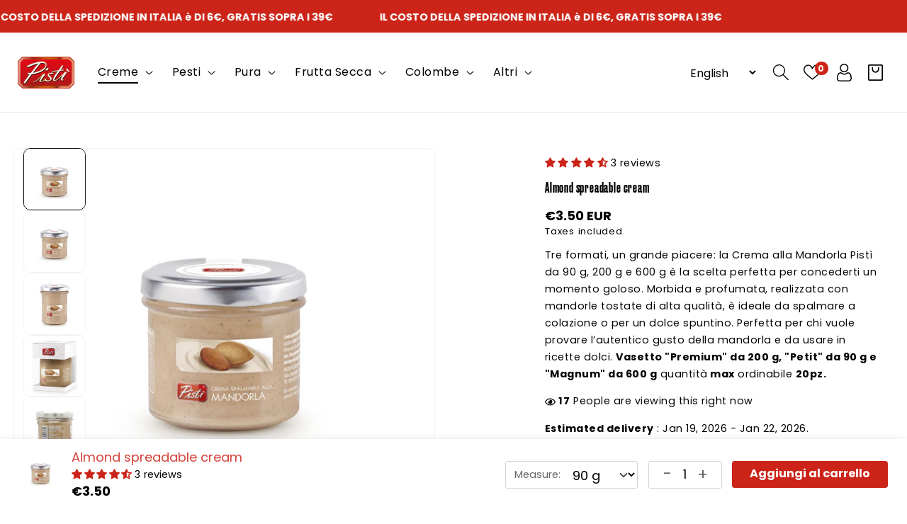

--- FILE ---
content_type: text/html; charset=utf-8
request_url: https://shop.pisti.it/en/collections/best-selling-products/products/crema-spalmabile-alla-mandorla
body_size: 102224
content:
<!doctype html>
<html class="js" lang="en">
  <head>
	
	
    
    <meta charset="utf-8">
    <meta http-equiv="X-UA-Compatible" content="IE=edge">
    <meta name="viewport" content="width=device-width,initial-scale=1">
    <meta name="theme-color" content="">
    <link rel="canonical" href="https://shop.pisti.it/en/products/crema-spalmabile-alla-mandorla">
    <link rel="preconnect" href="https://fonts.googleapis.com">
    <link rel="preconnect" href="https://fonts.gstatic.com" crossorigin><link rel="icon" type="image/png" href="//shop.pisti.it/cdn/shop/files/cropped-logo_header.png?crop=center&height=32&v=1657804953&width=32"><link rel="preconnect" href="https://fonts.shopifycdn.com" crossorigin><title>
      Almond spreadable cream
 &ndash; Pisti Shop</title>

    
      <meta name="description" content="Used a lot in Sicilian pastry, it is the protagonist of our spreadable, delicate and creamy cream. Absolutely unbeatable.">
    

    

<meta property="og:site_name" content="Pisti Shop">
<meta property="og:url" content="https://shop.pisti.it/en/products/crema-spalmabile-alla-mandorla">
<meta property="og:title" content="Almond spreadable cream">
<meta property="og:type" content="product">
<meta property="og:description" content="Used a lot in Sicilian pastry, it is the protagonist of our spreadable, delicate and creamy cream. Absolutely unbeatable."><meta property="og:image" content="http://shop.pisti.it/cdn/shop/products/mandorla_90_g.jpg?v=1687255282">
  <meta property="og:image:secure_url" content="https://shop.pisti.it/cdn/shop/products/mandorla_90_g.jpg?v=1687255282">
  <meta property="og:image:width" content="1000">
  <meta property="og:image:height" content="750"><meta property="og:price:amount" content="3.50">
  <meta property="og:price:currency" content="EUR"><meta name="twitter:card" content="summary_large_image">
<meta name="twitter:title" content="Almond spreadable cream">
<meta name="twitter:description" content="Used a lot in Sicilian pastry, it is the protagonist of our spreadable, delicate and creamy cream. Absolutely unbeatable.">


    <script src="//shop.pisti.it/cdn/shop/t/13/assets/constants.js?v=132983761750457495441761644201" defer="defer"></script>
    <script src="//shop.pisti.it/cdn/shop/t/13/assets/pubsub.js?v=158357773527763999511761644201" defer="defer"></script>
    <script src="//shop.pisti.it/cdn/shop/t/13/assets/global.js?v=174194733605586393571762171674" defer="defer"></script><script src="//shop.pisti.it/cdn/shop/t/13/assets/animations.js?v=88693664871331136111761644201" defer="defer"></script><script>window.performance && window.performance.mark && window.performance.mark('shopify.content_for_header.start');</script><meta name="google-site-verification" content="4LLfNArGbps8Y7LX1lwQnZOsly1sEHhMoeFZ0hC3UAQ">
<meta id="shopify-digital-wallet" name="shopify-digital-wallet" content="/15668967/digital_wallets/dialog">
<meta name="shopify-checkout-api-token" content="8f66164831363229f2cc81b0e7c2bbea">
<meta id="in-context-paypal-metadata" data-shop-id="15668967" data-venmo-supported="false" data-environment="production" data-locale="en_US" data-paypal-v4="true" data-currency="EUR">
<link rel="alternate" hreflang="x-default" href="https://shop.pisti.it/products/crema-spalmabile-alla-mandorla">
<link rel="alternate" hreflang="it" href="https://shop.pisti.it/products/crema-spalmabile-alla-mandorla">
<link rel="alternate" hreflang="en" href="https://shop.pisti.it/en/products/crema-spalmabile-alla-mandorla">
<link rel="alternate" hreflang="fr" href="https://shop.pisti.it/fr/products/crema-spalmabile-alla-mandorla">
<link rel="alternate" hreflang="de" href="https://shop.pisti.it/de/products/crema-spalmabile-alla-mandorla">
<link rel="alternate" hreflang="es" href="https://shop.pisti.it/es/products/crema-spalmabile-alla-mandorla">
<link rel="alternate" type="application/json+oembed" href="https://shop.pisti.it/en/products/crema-spalmabile-alla-mandorla.oembed">
<script async="async" src="/checkouts/internal/preloads.js?locale=en-IT"></script>
<script id="apple-pay-shop-capabilities" type="application/json">{"shopId":15668967,"countryCode":"IT","currencyCode":"EUR","merchantCapabilities":["supports3DS"],"merchantId":"gid:\/\/shopify\/Shop\/15668967","merchantName":"Pisti Shop","requiredBillingContactFields":["postalAddress","email","phone"],"requiredShippingContactFields":["postalAddress","email","phone"],"shippingType":"shipping","supportedNetworks":["visa","maestro","masterCard","amex"],"total":{"type":"pending","label":"Pisti Shop","amount":"1.00"},"shopifyPaymentsEnabled":true,"supportsSubscriptions":true}</script>
<script id="shopify-features" type="application/json">{"accessToken":"8f66164831363229f2cc81b0e7c2bbea","betas":["rich-media-storefront-analytics"],"domain":"shop.pisti.it","predictiveSearch":true,"shopId":15668967,"locale":"en"}</script>
<script>var Shopify = Shopify || {};
Shopify.shop = "qkifuryg.myshopify.com";
Shopify.locale = "en";
Shopify.currency = {"active":"EUR","rate":"1.0"};
Shopify.country = "IT";
Shopify.theme = {"name":"New Layout Pistì","id":189024010585,"schema_name":"Speedo nutronix","schema_version":"1.5.0","theme_store_id":null,"role":"main"};
Shopify.theme.handle = "null";
Shopify.theme.style = {"id":null,"handle":null};
Shopify.cdnHost = "shop.pisti.it/cdn";
Shopify.routes = Shopify.routes || {};
Shopify.routes.root = "/en/";</script>
<script type="module">!function(o){(o.Shopify=o.Shopify||{}).modules=!0}(window);</script>
<script>!function(o){function n(){var o=[];function n(){o.push(Array.prototype.slice.apply(arguments))}return n.q=o,n}var t=o.Shopify=o.Shopify||{};t.loadFeatures=n(),t.autoloadFeatures=n()}(window);</script>
<script id="shop-js-analytics" type="application/json">{"pageType":"product"}</script>
<script defer="defer" async type="module" src="//shop.pisti.it/cdn/shopifycloud/shop-js/modules/v2/client.init-shop-cart-sync_IZsNAliE.en.esm.js"></script>
<script defer="defer" async type="module" src="//shop.pisti.it/cdn/shopifycloud/shop-js/modules/v2/chunk.common_0OUaOowp.esm.js"></script>
<script type="module">
  await import("//shop.pisti.it/cdn/shopifycloud/shop-js/modules/v2/client.init-shop-cart-sync_IZsNAliE.en.esm.js");
await import("//shop.pisti.it/cdn/shopifycloud/shop-js/modules/v2/chunk.common_0OUaOowp.esm.js");

  window.Shopify.SignInWithShop?.initShopCartSync?.({"fedCMEnabled":true,"windoidEnabled":true});

</script>
<script>(function() {
  var isLoaded = false;
  function asyncLoad() {
    if (isLoaded) return;
    isLoaded = true;
    var urls = ["\/\/www.powr.io\/powr.js?powr-token=qkifuryg.myshopify.com\u0026external-type=shopify\u0026shop=qkifuryg.myshopify.com"];
    for (var i = 0; i < urls.length; i++) {
      var s = document.createElement('script');
      s.type = 'text/javascript';
      s.async = true;
      s.src = urls[i];
      var x = document.getElementsByTagName('script')[0];
      x.parentNode.insertBefore(s, x);
    }
  };
  if(window.attachEvent) {
    window.attachEvent('onload', asyncLoad);
  } else {
    window.addEventListener('load', asyncLoad, false);
  }
})();</script>
<script id="__st">var __st={"a":15668967,"offset":3600,"reqid":"54d487e4-f0c5-48fd-ba4b-f271d6faa3af-1768499186","pageurl":"shop.pisti.it\/en\/collections\/best-selling-products\/products\/crema-spalmabile-alla-mandorla","u":"ea87a170f5a9","p":"product","rtyp":"product","rid":4350108106837};</script>
<script>window.ShopifyPaypalV4VisibilityTracking = true;</script>
<script id="captcha-bootstrap">!function(){'use strict';const t='contact',e='account',n='new_comment',o=[[t,t],['blogs',n],['comments',n],[t,'customer']],c=[[e,'customer_login'],[e,'guest_login'],[e,'recover_customer_password'],[e,'create_customer']],r=t=>t.map((([t,e])=>`form[action*='/${t}']:not([data-nocaptcha='true']) input[name='form_type'][value='${e}']`)).join(','),a=t=>()=>t?[...document.querySelectorAll(t)].map((t=>t.form)):[];function s(){const t=[...o],e=r(t);return a(e)}const i='password',u='form_key',d=['recaptcha-v3-token','g-recaptcha-response','h-captcha-response',i],f=()=>{try{return window.sessionStorage}catch{return}},m='__shopify_v',_=t=>t.elements[u];function p(t,e,n=!1){try{const o=window.sessionStorage,c=JSON.parse(o.getItem(e)),{data:r}=function(t){const{data:e,action:n}=t;return t[m]||n?{data:e,action:n}:{data:t,action:n}}(c);for(const[e,n]of Object.entries(r))t.elements[e]&&(t.elements[e].value=n);n&&o.removeItem(e)}catch(o){console.error('form repopulation failed',{error:o})}}const l='form_type',E='cptcha';function T(t){t.dataset[E]=!0}const w=window,h=w.document,L='Shopify',v='ce_forms',y='captcha';let A=!1;((t,e)=>{const n=(g='f06e6c50-85a8-45c8-87d0-21a2b65856fe',I='https://cdn.shopify.com/shopifycloud/storefront-forms-hcaptcha/ce_storefront_forms_captcha_hcaptcha.v1.5.2.iife.js',D={infoText:'Protected by hCaptcha',privacyText:'Privacy',termsText:'Terms'},(t,e,n)=>{const o=w[L][v],c=o.bindForm;if(c)return c(t,g,e,D).then(n);var r;o.q.push([[t,g,e,D],n]),r=I,A||(h.body.append(Object.assign(h.createElement('script'),{id:'captcha-provider',async:!0,src:r})),A=!0)});var g,I,D;w[L]=w[L]||{},w[L][v]=w[L][v]||{},w[L][v].q=[],w[L][y]=w[L][y]||{},w[L][y].protect=function(t,e){n(t,void 0,e),T(t)},Object.freeze(w[L][y]),function(t,e,n,w,h,L){const[v,y,A,g]=function(t,e,n){const i=e?o:[],u=t?c:[],d=[...i,...u],f=r(d),m=r(i),_=r(d.filter((([t,e])=>n.includes(e))));return[a(f),a(m),a(_),s()]}(w,h,L),I=t=>{const e=t.target;return e instanceof HTMLFormElement?e:e&&e.form},D=t=>v().includes(t);t.addEventListener('submit',(t=>{const e=I(t);if(!e)return;const n=D(e)&&!e.dataset.hcaptchaBound&&!e.dataset.recaptchaBound,o=_(e),c=g().includes(e)&&(!o||!o.value);(n||c)&&t.preventDefault(),c&&!n&&(function(t){try{if(!f())return;!function(t){const e=f();if(!e)return;const n=_(t);if(!n)return;const o=n.value;o&&e.removeItem(o)}(t);const e=Array.from(Array(32),(()=>Math.random().toString(36)[2])).join('');!function(t,e){_(t)||t.append(Object.assign(document.createElement('input'),{type:'hidden',name:u})),t.elements[u].value=e}(t,e),function(t,e){const n=f();if(!n)return;const o=[...t.querySelectorAll(`input[type='${i}']`)].map((({name:t})=>t)),c=[...d,...o],r={};for(const[a,s]of new FormData(t).entries())c.includes(a)||(r[a]=s);n.setItem(e,JSON.stringify({[m]:1,action:t.action,data:r}))}(t,e)}catch(e){console.error('failed to persist form',e)}}(e),e.submit())}));const S=(t,e)=>{t&&!t.dataset[E]&&(n(t,e.some((e=>e===t))),T(t))};for(const o of['focusin','change'])t.addEventListener(o,(t=>{const e=I(t);D(e)&&S(e,y())}));const B=e.get('form_key'),M=e.get(l),P=B&&M;t.addEventListener('DOMContentLoaded',(()=>{const t=y();if(P)for(const e of t)e.elements[l].value===M&&p(e,B);[...new Set([...A(),...v().filter((t=>'true'===t.dataset.shopifyCaptcha))])].forEach((e=>S(e,t)))}))}(h,new URLSearchParams(w.location.search),n,t,e,['guest_login'])})(!0,!0)}();</script>
<script integrity="sha256-4kQ18oKyAcykRKYeNunJcIwy7WH5gtpwJnB7kiuLZ1E=" data-source-attribution="shopify.loadfeatures" defer="defer" src="//shop.pisti.it/cdn/shopifycloud/storefront/assets/storefront/load_feature-a0a9edcb.js" crossorigin="anonymous"></script>
<script data-source-attribution="shopify.dynamic_checkout.dynamic.init">var Shopify=Shopify||{};Shopify.PaymentButton=Shopify.PaymentButton||{isStorefrontPortableWallets:!0,init:function(){window.Shopify.PaymentButton.init=function(){};var t=document.createElement("script");t.src="https://shop.pisti.it/cdn/shopifycloud/portable-wallets/latest/portable-wallets.en.js",t.type="module",document.head.appendChild(t)}};
</script>
<script data-source-attribution="shopify.dynamic_checkout.buyer_consent">
  function portableWalletsHideBuyerConsent(e){var t=document.getElementById("shopify-buyer-consent"),n=document.getElementById("shopify-subscription-policy-button");t&&n&&(t.classList.add("hidden"),t.setAttribute("aria-hidden","true"),n.removeEventListener("click",e))}function portableWalletsShowBuyerConsent(e){var t=document.getElementById("shopify-buyer-consent"),n=document.getElementById("shopify-subscription-policy-button");t&&n&&(t.classList.remove("hidden"),t.removeAttribute("aria-hidden"),n.addEventListener("click",e))}window.Shopify?.PaymentButton&&(window.Shopify.PaymentButton.hideBuyerConsent=portableWalletsHideBuyerConsent,window.Shopify.PaymentButton.showBuyerConsent=portableWalletsShowBuyerConsent);
</script>
<script>
  function portableWalletsCleanup(e){e&&e.src&&console.error("Failed to load portable wallets script "+e.src);var t=document.querySelectorAll("shopify-accelerated-checkout .shopify-payment-button__skeleton, shopify-accelerated-checkout-cart .wallet-cart-button__skeleton"),e=document.getElementById("shopify-buyer-consent");for(let e=0;e<t.length;e++)t[e].remove();e&&e.remove()}function portableWalletsNotLoadedAsModule(e){e instanceof ErrorEvent&&"string"==typeof e.message&&e.message.includes("import.meta")&&"string"==typeof e.filename&&e.filename.includes("portable-wallets")&&(window.removeEventListener("error",portableWalletsNotLoadedAsModule),window.Shopify.PaymentButton.failedToLoad=e,"loading"===document.readyState?document.addEventListener("DOMContentLoaded",window.Shopify.PaymentButton.init):window.Shopify.PaymentButton.init())}window.addEventListener("error",portableWalletsNotLoadedAsModule);
</script>

<script type="module" src="https://shop.pisti.it/cdn/shopifycloud/portable-wallets/latest/portable-wallets.en.js" onError="portableWalletsCleanup(this)" crossorigin="anonymous"></script>
<script nomodule>
  document.addEventListener("DOMContentLoaded", portableWalletsCleanup);
</script>

<link id="shopify-accelerated-checkout-styles" rel="stylesheet" media="screen" href="https://shop.pisti.it/cdn/shopifycloud/portable-wallets/latest/accelerated-checkout-backwards-compat.css" crossorigin="anonymous">
<style id="shopify-accelerated-checkout-cart">
        #shopify-buyer-consent {
  margin-top: 1em;
  display: inline-block;
  width: 100%;
}

#shopify-buyer-consent.hidden {
  display: none;
}

#shopify-subscription-policy-button {
  background: none;
  border: none;
  padding: 0;
  text-decoration: underline;
  font-size: inherit;
  cursor: pointer;
}

#shopify-subscription-policy-button::before {
  box-shadow: none;
}

      </style>
<script id="sections-script" data-sections="header" defer="defer" src="//shop.pisti.it/cdn/shop/t/13/compiled_assets/scripts.js?6233"></script>
<script>window.performance && window.performance.mark && window.performance.mark('shopify.content_for_header.end');</script>


    <link href="https://fonts.googleapis.com/css2?family=Dancing+Script:wght@400;500;600;700&display=swap" rel="stylesheet">

    <style data-shopify>
      @font-face {
  font-family: Poppins;
  font-weight: 400;
  font-style: normal;
  font-display: swap;
  src: url("//shop.pisti.it/cdn/fonts/poppins/poppins_n4.0ba78fa5af9b0e1a374041b3ceaadf0a43b41362.woff2") format("woff2"),
       url("//shop.pisti.it/cdn/fonts/poppins/poppins_n4.214741a72ff2596839fc9760ee7a770386cf16ca.woff") format("woff");
}

      @font-face {
  font-family: Poppins;
  font-weight: 700;
  font-style: normal;
  font-display: swap;
  src: url("//shop.pisti.it/cdn/fonts/poppins/poppins_n7.56758dcf284489feb014a026f3727f2f20a54626.woff2") format("woff2"),
       url("//shop.pisti.it/cdn/fonts/poppins/poppins_n7.f34f55d9b3d3205d2cd6f64955ff4b36f0cfd8da.woff") format("woff");
}

      @font-face {
  font-family: Poppins;
  font-weight: 400;
  font-style: italic;
  font-display: swap;
  src: url("//shop.pisti.it/cdn/fonts/poppins/poppins_i4.846ad1e22474f856bd6b81ba4585a60799a9f5d2.woff2") format("woff2"),
       url("//shop.pisti.it/cdn/fonts/poppins/poppins_i4.56b43284e8b52fc64c1fd271f289a39e8477e9ec.woff") format("woff");
}

      @font-face {
  font-family: Poppins;
  font-weight: 700;
  font-style: italic;
  font-display: swap;
  src: url("//shop.pisti.it/cdn/fonts/poppins/poppins_i7.42fd71da11e9d101e1e6c7932199f925f9eea42d.woff2") format("woff2"),
       url("//shop.pisti.it/cdn/fonts/poppins/poppins_i7.ec8499dbd7616004e21155106d13837fff4cf556.woff") format("woff");
}

      @font-face {
  font-family: Poppins;
  font-weight: 700;
  font-style: normal;
  font-display: swap;
  src: url("//shop.pisti.it/cdn/fonts/poppins/poppins_n7.56758dcf284489feb014a026f3727f2f20a54626.woff2") format("woff2"),
       url("//shop.pisti.it/cdn/fonts/poppins/poppins_n7.f34f55d9b3d3205d2cd6f64955ff4b36f0cfd8da.woff") format("woff");
}


      
        :root,
        .color-background-1 {
          --color-background: 255,255,255;
        
          --gradient-background: #ffffff;
        

        

        --color-foreground: 0,0,0;
        --color-background-contrast: 191,191,191;
        --color-shadow: 18,18,18;
        --color-button: 18,18,18;
        --color-button-text: 255,255,255;
        --color-secondary-button: 255,255,255;
        --color-secondary-button-text: 18,18,18;
        --color-link: 18,18,18;
        --color-badge-foreground: 0,0,0;
        --color-badge-background: 255,255,255;
        --color-badge-border: 0,0,0;
        --payment-terms-background-color: rgb(255 255 255);

        --color-base-button-text-hover: #ffffff;
        --color-base-button-background-hover: #2e8d04;
        --main-heading-text-color: #000000;
        --text-hover-color: #2e8d04;
      }
      
        
        .color-background-2 {
          --color-background: 243,243,243;
        
          --gradient-background: #f3f3f3;
        

        

        --color-foreground: 18,18,18;
        --color-background-contrast: 179,179,179;
        --color-shadow: 18,18,18;
        --color-button: 18,18,18;
        --color-button-text: 243,243,243;
        --color-secondary-button: 243,243,243;
        --color-secondary-button-text: 18,18,18;
        --color-link: 18,18,18;
        --color-badge-foreground: 18,18,18;
        --color-badge-background: 243,243,243;
        --color-badge-border: 18,18,18;
        --payment-terms-background-color: rgb(243 243 243);

        --color-base-button-text-hover: #ffffff;
        --color-base-button-background-hover: #2e8d04;
        --main-heading-text-color: #000000;
        --text-hover-color: #2e8d04;
      }
      
        
        .color-inverse {
          --color-background: 36,40,51;
        
          --gradient-background: #242833;
        

        

        --color-foreground: 255,255,255;
        --color-background-contrast: 47,52,66;
        --color-shadow: 18,18,18;
        --color-button: 255,255,255;
        --color-button-text: 0,0,0;
        --color-secondary-button: 36,40,51;
        --color-secondary-button-text: 255,255,255;
        --color-link: 255,255,255;
        --color-badge-foreground: 255,255,255;
        --color-badge-background: 36,40,51;
        --color-badge-border: 255,255,255;
        --payment-terms-background-color: rgb(36 40 51);

        --color-base-button-text-hover: #ffffff;
        --color-base-button-background-hover: #000000;
        --main-heading-text-color: #000000;
        --text-hover-color: #555555;
      }
      
        
        .color-accent-1 {
          --color-background: 18,18,18;
        
          --gradient-background: #121212;
        

        

        --color-foreground: 255,255,255;
        --color-background-contrast: 146,146,146;
        --color-shadow: 18,18,18;
        --color-button: 255,255,255;
        --color-button-text: 18,18,18;
        --color-secondary-button: 18,18,18;
        --color-secondary-button-text: 255,255,255;
        --color-link: 255,255,255;
        --color-badge-foreground: 255,255,255;
        --color-badge-background: 18,18,18;
        --color-badge-border: 255,255,255;
        --payment-terms-background-color: rgb(18 18 18);

        --color-base-button-text-hover: #ffffff;
        --color-base-button-background-hover: #2e8d04;
        --main-heading-text-color: #000000;
        --text-hover-color: #2e8d04;
      }
      
        
        .color-accent-2 {
          --color-background: 0,0,0;
        
          --gradient-background: #000000;
        

        

        --color-foreground: 255,255,255;
        --color-background-contrast: 128,128,128;
        --color-shadow: 18,18,18;
        --color-button: 255,255,255;
        --color-button-text: 51,79,180;
        --color-secondary-button: 0,0,0;
        --color-secondary-button-text: 255,255,255;
        --color-link: 255,255,255;
        --color-badge-foreground: 255,255,255;
        --color-badge-background: 0,0,0;
        --color-badge-border: 255,255,255;
        --payment-terms-background-color: rgb(0 0 0);

        --color-base-button-text-hover: #ffffff;
        --color-base-button-background-hover: #2e8d04;
        --main-heading-text-color: #000000;
        --text-hover-color: #2e8d04;
      }
      
        
        .color-scheme-718b6a90-1e64-4c88-9665-2de441665aaf {
          --color-background: 204,36,24;
        
          --gradient-background: #cc2418;
        

        

        --color-foreground: 255,255,255;
        --color-background-contrast: 90,16,11;
        --color-shadow: 255,255,255;
        --color-button: 18,18,18;
        --color-button-text: 255,255,255;
        --color-secondary-button: 204,36,24;
        --color-secondary-button-text: 255,255,255;
        --color-link: 255,255,255;
        --color-badge-foreground: 255,255,255;
        --color-badge-background: 204,36,24;
        --color-badge-border: 255,255,255;
        --payment-terms-background-color: rgb(204 36 24);

        --color-base-button-text-hover: #ffffff;
        --color-base-button-background-hover: #ffffff;
        --main-heading-text-color: #ffffff;
        --text-hover-color: #ffffff;
      }
      
        
        .color-scheme-0d560f9a-d2ca-4b14-ba5a-ac41f12fe1c1 {
          --color-background: 255,255,255;
        
          --gradient-background: #ffffff;
        

        

        --color-foreground: 0,0,0;
        --color-background-contrast: 191,191,191;
        --color-shadow: 18,18,18;
        --color-button: 204,36,24;
        --color-button-text: 255,255,255;
        --color-secondary-button: 255,255,255;
        --color-secondary-button-text: 204,36,24;
        --color-link: 204,36,24;
        --color-badge-foreground: 0,0,0;
        --color-badge-background: 255,255,255;
        --color-badge-border: 0,0,0;
        --payment-terms-background-color: rgb(255 255 255);

        --color-base-button-text-hover: #ffffff;
        --color-base-button-background-hover: #cc2418;
        --main-heading-text-color: #000000;
        --text-hover-color: #000000;
      }
      
        
        .color-scheme-e2b03a4c-7bb0-4fdb-ab76-5611044dc41b {
          --color-background: 237,237,237;
        
          --gradient-background: #ededed;
        

        

        --color-foreground: 0,0,0;
        --color-background-contrast: 173,173,173;
        --color-shadow: 18,18,18;
        --color-button: 204,36,24;
        --color-button-text: 255,255,255;
        --color-secondary-button: 237,237,237;
        --color-secondary-button-text: 204,36,24;
        --color-link: 204,36,24;
        --color-badge-foreground: 0,0,0;
        --color-badge-background: 237,237,237;
        --color-badge-border: 0,0,0;
        --payment-terms-background-color: rgb(237 237 237);

        --color-base-button-text-hover: #ffffff;
        --color-base-button-background-hover: #cc2418;
        --main-heading-text-color: #000000;
        --text-hover-color: #cc2418;
      }
      
        
        .color-scheme-ac362a8a-17ac-43fb-adc4-214dc107c8cc {
          --color-background: 237,237,237;
        
          --gradient-background: #ededed;
        

        

        --color-foreground: 0,0,0;
        --color-background-contrast: 173,173,173;
        --color-shadow: 18,18,18;
        --color-button: 18,18,18;
        --color-button-text: 255,255,255;
        --color-secondary-button: 237,237,237;
        --color-secondary-button-text: 18,18,18;
        --color-link: 18,18,18;
        --color-badge-foreground: 0,0,0;
        --color-badge-background: 237,237,237;
        --color-badge-border: 0,0,0;
        --payment-terms-background-color: rgb(237 237 237);

        --color-base-button-text-hover: #ffffff;
        --color-base-button-background-hover: #2e8d04;
        --main-heading-text-color: #000000;
        --text-hover-color: #2e8d04;
      }
      
        
        .color-scheme-a877e267-cf4c-434c-bc67-ff1082dceaf7 {
          --color-background: 255,255,255;
        
          --gradient-background: radial-gradient(rgba(204, 35, 24, 1), rgba(204, 35, 24, 1) 50%, rgba(204, 24, 24, 1) 100%);
        

        

        --color-foreground: 255,255,255;
        --color-background-contrast: 191,191,191;
        --color-shadow: 18,18,18;
        --color-button: 18,18,18;
        --color-button-text: 255,255,255;
        --color-secondary-button: 255,255,255;
        --color-secondary-button-text: 18,18,18;
        --color-link: 18,18,18;
        --color-badge-foreground: 255,255,255;
        --color-badge-background: 255,255,255;
        --color-badge-border: 255,255,255;
        --payment-terms-background-color: rgb(255 255 255);

        --color-base-button-text-hover: #ffffff;
        --color-base-button-background-hover: #cc1818;
        --main-heading-text-color: #ffffff;
        --text-hover-color: #cc1818;
      }
      
        
        .color-scheme-cffc6988-8970-4bf1-b4e7-a2ab10344396 {
          --color-background: 0,0,0;
        
          --gradient-background: rgba(0,0,0,0);
        

        

        --color-foreground: 0,0,0;
        --color-background-contrast: 128,128,128;
        --color-shadow: 18,18,18;
        --color-button: 18,18,18;
        --color-button-text: 255,255,255;
        --color-secondary-button: 0,0,0;
        --color-secondary-button-text: 18,18,18;
        --color-link: 18,18,18;
        --color-badge-foreground: 0,0,0;
        --color-badge-background: 0,0,0;
        --color-badge-border: 0,0,0;
        --payment-terms-background-color: rgb(0 0 0);

        --color-base-button-text-hover: #ffffff;
        --color-base-button-background-hover: #2e8d04;
        --main-heading-text-color: #000000;
        --text-hover-color: #2e8d04;
      }
      
        
        .color-scheme-8193288b-75cc-4b81-bc30-f791a51a5c2e {
          --color-background: 0,0,0;
        
          --gradient-background: rgba(0,0,0,0);
        

        

        --color-foreground: 0,0,0;
        --color-background-contrast: 128,128,128;
        --color-shadow: 18,18,18;
        --color-button: 18,18,18;
        --color-button-text: 255,255,255;
        --color-secondary-button: 0,0,0;
        --color-secondary-button-text: 18,18,18;
        --color-link: 18,18,18;
        --color-badge-foreground: 0,0,0;
        --color-badge-background: 0,0,0;
        --color-badge-border: 0,0,0;
        --payment-terms-background-color: rgb(0 0 0);

        --color-base-button-text-hover: #ffffff;
        --color-base-button-background-hover: #2e8d04;
        --main-heading-text-color: #000000;
        --text-hover-color: #2e8d04;
      }
      
        
        .color-scheme-c17d6990-a93d-4649-bc8d-d2f0b67f41f1 {
          --color-background: 0,0,0;
        
          --gradient-background: #000000;
        

        

        --color-foreground: 255,255,255;
        --color-background-contrast: 128,128,128;
        --color-shadow: 18,18,18;
        --color-button: 18,18,18;
        --color-button-text: 255,255,255;
        --color-secondary-button: 0,0,0;
        --color-secondary-button-text: 18,18,18;
        --color-link: 18,18,18;
        --color-badge-foreground: 255,255,255;
        --color-badge-background: 0,0,0;
        --color-badge-border: 255,255,255;
        --payment-terms-background-color: rgb(0 0 0);

        --color-base-button-text-hover: #ffffff;
        --color-base-button-background-hover: #2e8d04;
        --main-heading-text-color: #ffffff;
        --text-hover-color: #2e8d04;
      }
      
        
        .color-scheme-26cb6a10-8113-442a-84cb-feec65df8fc7 {
          --color-background: 0,0,0;
        
          --gradient-background: rgba(0,0,0,0);
        

        

        --color-foreground: 0,0,0;
        --color-background-contrast: 128,128,128;
        --color-shadow: 18,18,18;
        --color-button: 18,18,18;
        --color-button-text: 255,255,255;
        --color-secondary-button: 0,0,0;
        --color-secondary-button-text: 18,18,18;
        --color-link: 18,18,18;
        --color-badge-foreground: 0,0,0;
        --color-badge-background: 0,0,0;
        --color-badge-border: 0,0,0;
        --payment-terms-background-color: rgb(0 0 0);

        --color-base-button-text-hover: #ffffff;
        --color-base-button-background-hover: #2e8d04;
        --main-heading-text-color: #000000;
        --text-hover-color: #2e8d04;
      }
      
        
        .color-scheme-906e6a69-720e-4255-a866-c2f11ee4d23e {
          --color-background: 0,0,0;
        
          --gradient-background: rgba(0,0,0,0);
        

        

        --color-foreground: 0,0,0;
        --color-background-contrast: 128,128,128;
        --color-shadow: 18,18,18;
        --color-button: 18,18,18;
        --color-button-text: 255,255,255;
        --color-secondary-button: 0,0,0;
        --color-secondary-button-text: 18,18,18;
        --color-link: 18,18,18;
        --color-badge-foreground: 0,0,0;
        --color-badge-background: 0,0,0;
        --color-badge-border: 0,0,0;
        --payment-terms-background-color: rgb(0 0 0);

        --color-base-button-text-hover: #ffffff;
        --color-base-button-background-hover: #2e8d04;
        --main-heading-text-color: #000000;
        --text-hover-color: #2e8d04;
      }
      
        
        .color-scheme-f16ca059-f47f-4e00-ba0d-876db2fb3bb2 {
          --color-background: 34,34,34;
        
          --gradient-background: #222222;
        

        

        --color-foreground: 255,255,255;
        --color-background-contrast: 47,47,47;
        --color-shadow: 18,18,18;
        --color-button: 255,255,255;
        --color-button-text: 0,0,0;
        --color-secondary-button: 34,34,34;
        --color-secondary-button-text: 18,18,18;
        --color-link: 18,18,18;
        --color-badge-foreground: 255,255,255;
        --color-badge-background: 34,34,34;
        --color-badge-border: 255,255,255;
        --payment-terms-background-color: rgb(34 34 34);

        --color-base-button-text-hover: #ffffff;
        --color-base-button-background-hover: #2e8d04;
        --main-heading-text-color: #ffffff;
        --text-hover-color: #2e8d04;
      }
      
        
        .color-scheme-16fa456f-c806-4cd7-969a-3c46d397bde1 {
          --color-background: 0,0,0;
        
          --gradient-background: #000000;
        

        

        --color-foreground: 255,255,255;
        --color-background-contrast: 128,128,128;
        --color-shadow: 18,18,18;
        --color-button: 18,18,18;
        --color-button-text: 255,255,255;
        --color-secondary-button: 0,0,0;
        --color-secondary-button-text: 18,18,18;
        --color-link: 18,18,18;
        --color-badge-foreground: 255,255,255;
        --color-badge-background: 0,0,0;
        --color-badge-border: 255,255,255;
        --payment-terms-background-color: rgb(0 0 0);

        --color-base-button-text-hover: #ffffff;
        --color-base-button-background-hover: #2e8d04;
        --main-heading-text-color: #ffffff;
        --text-hover-color: #2e8d04;
      }
      
        
        .color-scheme-5e261ed8-5554-4c42-975e-d9649da33c34 {
          --color-background: 249,248,248;
        
          --gradient-background: #f9f8f8;
        

        

        --color-foreground: 0,0,0;
        --color-background-contrast: 190,179,179;
        --color-shadow: 18,18,18;
        --color-button: 204,36,24;
        --color-button-text: 255,255,255;
        --color-secondary-button: 249,248,248;
        --color-secondary-button-text: 204,36,24;
        --color-link: 204,36,24;
        --color-badge-foreground: 0,0,0;
        --color-badge-background: 249,248,248;
        --color-badge-border: 0,0,0;
        --payment-terms-background-color: rgb(249 248 248);

        --color-base-button-text-hover: #ffffff;
        --color-base-button-background-hover: #cc2418;
        --main-heading-text-color: #121212;
        --text-hover-color: #121212;
      }
      
        
        .color-scheme-3d08ebf6-dc89-4436-864e-2a7fc394d7a5 {
          --color-background: 255,255,255;
        
          --gradient-background: #ffffff;
        

        

        --color-foreground: 0,0,0;
        --color-background-contrast: 191,191,191;
        --color-shadow: 18,18,18;
        --color-button: 18,18,18;
        --color-button-text: 255,255,255;
        --color-secondary-button: 255,255,255;
        --color-secondary-button-text: 18,18,18;
        --color-link: 18,18,18;
        --color-badge-foreground: 0,0,0;
        --color-badge-background: 255,255,255;
        --color-badge-border: 0,0,0;
        --payment-terms-background-color: rgb(255 255 255);

        --color-base-button-text-hover: #ffffff;
        --color-base-button-background-hover: #2e8d04;
        --main-heading-text-color: #000000;
        --text-hover-color: #2e8d04;
      }
      
        
        .color-scheme-71596d86-b0cc-4572-ba63-d049920473de {
          --color-background: 255,255,255;
        
          --gradient-background: #ffffff;
        

        

        --color-foreground: 83,60,44;
        --color-background-contrast: 191,191,191;
        --color-shadow: 0,0,0;
        --color-button: 204,36,24;
        --color-button-text: 255,255,255;
        --color-secondary-button: 255,255,255;
        --color-secondary-button-text: 204,36,24;
        --color-link: 204,36,24;
        --color-badge-foreground: 83,60,44;
        --color-badge-background: 255,255,255;
        --color-badge-border: 83,60,44;
        --payment-terms-background-color: rgb(255 255 255);

        --color-base-button-text-hover: #ffffff;
        --color-base-button-background-hover: #cc2418;
        --main-heading-text-color: #533c2c;
        --text-hover-color: #ffffff;
      }
      
        
        .color-scheme-723323b1-2524-4942-9b94-26559dac9461 {
          --color-background: 255,255,255;
        
          --gradient-background: #ffffff;
        

        

        --color-foreground: 237,237,237;
        --color-background-contrast: 191,191,191;
        --color-shadow: 18,18,18;
        --color-button: 212,0,24;
        --color-button-text: 255,255,255;
        --color-secondary-button: 255,255,255;
        --color-secondary-button-text: 212,0,24;
        --color-link: 212,0,24;
        --color-badge-foreground: 237,237,237;
        --color-badge-background: 255,255,255;
        --color-badge-border: 237,237,237;
        --payment-terms-background-color: rgb(255 255 255);

        --color-base-button-text-hover: #ffffff;
        --color-base-button-background-hover: #d40018;
        --main-heading-text-color: #ededed;
        --text-hover-color: #ffffff;
      }
      

      body, .color-background-1, .color-background-2, .color-inverse, .color-accent-1, .color-accent-2, .color-scheme-718b6a90-1e64-4c88-9665-2de441665aaf, .color-scheme-0d560f9a-d2ca-4b14-ba5a-ac41f12fe1c1, .color-scheme-e2b03a4c-7bb0-4fdb-ab76-5611044dc41b, .color-scheme-ac362a8a-17ac-43fb-adc4-214dc107c8cc, .color-scheme-a877e267-cf4c-434c-bc67-ff1082dceaf7, .color-scheme-cffc6988-8970-4bf1-b4e7-a2ab10344396, .color-scheme-8193288b-75cc-4b81-bc30-f791a51a5c2e, .color-scheme-c17d6990-a93d-4649-bc8d-d2f0b67f41f1, .color-scheme-26cb6a10-8113-442a-84cb-feec65df8fc7, .color-scheme-906e6a69-720e-4255-a866-c2f11ee4d23e, .color-scheme-f16ca059-f47f-4e00-ba0d-876db2fb3bb2, .color-scheme-16fa456f-c806-4cd7-969a-3c46d397bde1, .color-scheme-5e261ed8-5554-4c42-975e-d9649da33c34, .color-scheme-3d08ebf6-dc89-4436-864e-2a7fc394d7a5, .color-scheme-71596d86-b0cc-4572-ba63-d049920473de, .color-scheme-723323b1-2524-4942-9b94-26559dac9461 {
        color: rgba(var(--color-foreground));
        background-color: rgb(var(--color-background));
      }

      :root {
        --font-body-family: Poppins, sans-serif;
        --font-body-style: normal;
        --font-body-weight: 400;
        --font-body-weight-bold: 700;

        --font-heading-family: Poppins, sans-serif;
        --font-heading-style: normal;
        --font-heading-weight: 700;

        --font-body-scale: 1.1;
        --font-heading-scale: 1.2272727272727273;--color-base-main_heading: #000;
          --color-base-hover-color: #000;
          --btn-background-gradient-color: linear-gradient(90deg, rgba(113, 181, 78, 1), rgba(152, 204, 12, 1) 50%, rgba(55, 137, 54, 1) 100%);
          --btn-gradient-text-color: #ffffff;--media-padding: px;
        --media-border-opacity: 0.05;
        --media-border-width: 1px;
        --media-radius: 10px;
        --media-shadow-opacity: 0.0;
        --media-shadow-horizontal-offset: 0px;
        --media-shadow-vertical-offset: 4px;
        --media-shadow-blur-radius: 5px;
        --media-shadow-visible: 0;

        --page-width: 130rem;
        --page-width-margin: 0rem;

       --product-card-image-padding: 0.0rem;
        --product-card-corner-radius: 1.0rem;
        --product-card-text-alignment: center;
        --product-card-border-width: 0.0rem;
        --product-card-border-opacity: 0.1;
        --product-card-shadow-opacity: 0.0;
        --product-card-shadow-visible: 0;
        --product-card-shadow-horizontal-offset: 0.0rem;
        --product-card-shadow-vertical-offset: 0.4rem;
        --product-card-shadow-blur-radius: 0.5rem;

        --collection-card-image-padding: 0.0rem;
        --collection-card-corner-radius: 0.0rem;
        --collection-card-text-alignment: left;
        --collection-card-border-width: 0.0rem;
        --collection-card-border-opacity: 0.0;
        --collection-card-shadow-opacity: 0.1;
        --collection-card-shadow-visible: 1;
        --collection-card-shadow-horizontal-offset: 0.0rem;
        --collection-card-shadow-vertical-offset: 0.0rem;
        --collection-card-shadow-blur-radius: 0.0rem;

        --blog-card-image-padding: 0.0rem;
        --blog-card-corner-radius: 0.0rem;
        --blog-card-text-alignment: left;
        --blog-card-border-width: 0.0rem;
        --blog-card-border-opacity: 0.0;
        --blog-card-shadow-opacity: 0.1;
        --blog-card-shadow-visible: 1;
        --blog-card-shadow-horizontal-offset: 0.0rem;
        --blog-card-shadow-vertical-offset: 0.0rem;
        --blog-card-shadow-blur-radius: 0.0rem;

        --badge-corner-radius: 4.0rem;

        --popup-border-width: 1px;
        --popup-border-opacity: 0.1;
        --popup-corner-radius: 0px;
        --popup-shadow-opacity: 0.0;
        --popup-shadow-horizontal-offset: 0px;
        --popup-shadow-vertical-offset: 4px;
        --popup-shadow-blur-radius: 5px;

        --drawer-border-width: 1px;
        --drawer-border-opacity: 0.1;
        --drawer-shadow-opacity: 0.0;
        --drawer-shadow-horizontal-offset: 0px;
        --drawer-shadow-vertical-offset: 4px;
        --drawer-shadow-blur-radius: 5px;

        --spacing-sections-desktop: 0px;
        --spacing-sections-mobile: 0px;

        --grid-desktop-vertical-spacing: 28px;
        --grid-desktop-horizontal-spacing: 28px;
        --grid-mobile-vertical-spacing: 14px;
        --grid-mobile-horizontal-spacing: 14px;

        --text-boxes-border-opacity: 0.1;
        --text-boxes-border-width: 0px;
        --text-boxes-radius: 0px;
        --text-boxes-shadow-opacity: 0.0;
        --text-boxes-shadow-visible: 0;
        --text-boxes-shadow-horizontal-offset: 0px;
        --text-boxes-shadow-vertical-offset: 4px;
        --text-boxes-shadow-blur-radius: 5px;

        --buttons-radius: 6px;
        --buttons-radius-outset: 7px;
        --buttons-border-width: 1px;
        --buttons-border-opacity: 1.0;
        --buttons-shadow-opacity: 0.0;
        --buttons-shadow-visible: 0;
        --buttons-shadow-horizontal-offset: 0px;
        --buttons-shadow-vertical-offset: 4px;
        --buttons-shadow-blur-radius: 5px;
        --buttons-border-offset: 0.3px;

        --inputs-radius: 6px;
        --inputs-border-width: 1px;
        --inputs-border-opacity: 0.55;
        --inputs-shadow-opacity: 0.0;
        --inputs-shadow-horizontal-offset: 0px;
        --inputs-margin-offset: 0px;
        --inputs-shadow-vertical-offset: 4px;
        --inputs-shadow-blur-radius: 5px;
        --inputs-radius-outset: 7px;

        --variant-pills-radius: 40px;
        --variant-pills-border-width: 1px;
        --variant-pills-border-opacity: 0.55;
        --variant-pills-shadow-opacity: 0.0;
        --variant-pills-shadow-horizontal-offset: 0px;
        --variant-pills-shadow-vertical-offset: 4px;
        --variant-pills-shadow-blur-radius: 5px;
      }

      *,
      *::before,
      *::after {
        box-sizing: inherit;
      }

      html {
        box-sizing: border-box;
        font-size: calc(var(--font-body-scale) * 62.5%);
        height: 100%;
      }

      body {
        display: grid;
        grid-template-rows: auto auto 1fr auto;
        grid-template-columns: 100%;
        min-height: 100%;
        margin: 0;
        font-size: 1.3rem;
        letter-spacing: 0.5px;
        line-height: calc(1 + 0.8 / var(--font-body-scale));
        font-family: var(--font-body-family);
        font-style: var(--font-body-style);
        font-weight: var(--font-body-weight);
      }

      @media screen and (min-width: 750px) {
        body {
          font-size: 1.3rem;
        }
      }
    </style>

    <link href="//shop.pisti.it/cdn/shop/t/13/assets/base.css?v=65157286492112202211762250877" rel="stylesheet" type="text/css" media="all" />
    <link href="//shop.pisti.it/cdn/shop/t/13/assets/theme.css?v=132313735472913620371761644201" rel="stylesheet" type="text/css" media="all" />
    <link href="//shop.pisti.it/cdn/shop/t/13/assets/swiper.min.css?v=62323790987964928671761644201" rel="stylesheet" type="text/css" media="all" />


   
      <style data-shopify>
      :root {
            --font-heading-family: 'Dancing Script', cursive;
      }
     </style>
  

   

      <link rel="preload" as="font" href="//shop.pisti.it/cdn/fonts/poppins/poppins_n4.0ba78fa5af9b0e1a374041b3ceaadf0a43b41362.woff2" type="font/woff2" crossorigin>
      

      <link rel="preload" as="font" href="//shop.pisti.it/cdn/fonts/poppins/poppins_n7.56758dcf284489feb014a026f3727f2f20a54626.woff2" type="font/woff2" crossorigin>
      
<link href="//shop.pisti.it/cdn/shop/t/13/assets/component-localization-form.css?v=72347845717680254261761644201" rel="stylesheet" type="text/css" media="all" />
      <script src="//shop.pisti.it/cdn/shop/t/13/assets/localization-form.js?v=144176611646395275351761644201" defer="defer"></script><link
        rel="stylesheet"
        href="//shop.pisti.it/cdn/shop/t/13/assets/component-predictive-search.css?v=118923337488134913561761644201"
        media="print"
        onload="this.media='all'"
      ><script>
    if (Shopify.designMode) {
      document.documentElement.classList.add('shopify-design-mode');
    }
    </script>
		<script src="https://ajax.googleapis.com/ajax/libs/jquery/3.6.0/jquery.min.js"></script>
		<script src="https://cdnjs.cloudflare.com/ajax/libs/Swiper/3.4.1/js/swiper.min.js" defer="defer"></script>

    <!-- jQuery Modal -->
    <script src="//shop.pisti.it/cdn/shop/t/13/assets/jquery.modal.min.js?v=15875380166552750701761644201" defer="defer"></script>
    <link href="//shop.pisti.it/cdn/shop/t/13/assets/jquery.modal.min.css?v=66096566600495581481761644201" rel="stylesheet" type="text/css" media="all" />

    <script src="https://cdn-eu.pagesense.io/js/20110237388/76659e1fb3e3466a8692869133e46db8.js"></script>

    <!-- Metricool Script -->
    <script>function loadScript(a){var b=document.getElementsByTagName("head")[0],c=document.createElement("script");c.type="text/javascript",c.src="https://tracker.metricool.com/resources/be.js",c.onreadystatechange=a,c.onload=a,b.appendChild(c)}loadScript(function(){beTracker.t({hash:"136b28a18f9b51327240cee898a3761b"})});</script>    
  
  <!-- BEGIN app block: shopify://apps/pandectes-gdpr/blocks/banner/58c0baa2-6cc1-480c-9ea6-38d6d559556a -->
  
    
      <!-- TCF is active, scripts are loaded above -->
      
      <script>
        
          window.PandectesSettings = {"store":{"id":15668967,"plan":"basic","theme":"New Layout Pistì","primaryLocale":"it","adminMode":false,"headless":false,"storefrontRootDomain":"","checkoutRootDomain":"","storefrontAccessToken":""},"tsPublished":1761856817,"declaration":{"showPurpose":false,"showProvider":false,"showDateGenerated":false},"language":{"unpublished":[],"languageMode":"Single","fallbackLanguage":"it","languageDetection":"browser","languagesSupported":[]},"texts":{"managed":{"headerText":{"it":"Rispettiamo la tua privacy"},"consentText":{"it":"Questo sito web utilizza i cookie per assicurarti la migliore esperienza."},"linkText":{"it":"Scopri di più"},"imprintText":{"it":"Impronta"},"googleLinkText":{"it":"Termini sulla privacy di Google"},"allowButtonText":{"it":"Accettare"},"denyButtonText":{"it":"Declino"},"dismissButtonText":{"it":"Ok"},"leaveSiteButtonText":{"it":"Lascia questo sito"},"preferencesButtonText":{"it":"Preferenze"},"cookiePolicyText":{"it":"Gestione dei Cookie"},"preferencesPopupTitleText":{"it":"Gestire le preferenze di consenso"},"preferencesPopupIntroText":{"it":"Utilizziamo i cookie per ottimizzare la funzionalità del sito Web, analizzare le prestazioni e fornire un'esperienza personalizzata all'utente. Alcuni cookie sono essenziali per il funzionamento e il corretto funzionamento del sito web. Questi cookie non possono essere disabilitati. In questa finestra puoi gestire le tue preferenze sui cookie."},"preferencesPopupSaveButtonText":{"it":"Salva preferenze"},"preferencesPopupCloseButtonText":{"it":"Chiudere"},"preferencesPopupAcceptAllButtonText":{"it":"Accettare tutti"},"preferencesPopupRejectAllButtonText":{"it":"Rifiuta tutto"},"cookiesDetailsText":{"it":"Dettagli sui cookie"},"preferencesPopupAlwaysAllowedText":{"it":"sempre permesso"},"accessSectionParagraphText":{"it":"Hai il diritto di poter accedere ai tuoi dati in qualsiasi momento."},"accessSectionTitleText":{"it":"Portabilità dei dati"},"accessSectionAccountInfoActionText":{"it":"Dati personali"},"accessSectionDownloadReportActionText":{"it":"Scarica tutto"},"accessSectionGDPRRequestsActionText":{"it":"Richieste dell'interessato"},"accessSectionOrdersRecordsActionText":{"it":"Ordini"},"rectificationSectionParagraphText":{"it":"Hai il diritto di richiedere l'aggiornamento dei tuoi dati ogni volta che lo ritieni opportuno."},"rectificationSectionTitleText":{"it":"Rettifica dei dati"},"rectificationCommentPlaceholder":{"it":"Descrivi cosa vuoi che venga aggiornato"},"rectificationCommentValidationError":{"it":"Il commento è obbligatorio"},"rectificationSectionEditAccountActionText":{"it":"Richiedi un aggiornamento"},"erasureSectionTitleText":{"it":"Diritto all'oblio"},"erasureSectionParagraphText":{"it":"Hai il diritto di chiedere la cancellazione di tutti i tuoi dati. Dopodiché, non sarai più in grado di accedere al tuo account."},"erasureSectionRequestDeletionActionText":{"it":"Richiedi la cancellazione dei dati personali"},"consentDate":{"it":"Data del consenso"},"consentId":{"it":"ID di consenso"},"consentSectionChangeConsentActionText":{"it":"Modifica la preferenza per il consenso"},"consentSectionConsentedText":{"it":"Hai acconsentito alla politica sui cookie di questo sito web su"},"consentSectionNoConsentText":{"it":"Non hai acconsentito alla politica sui cookie di questo sito."},"consentSectionTitleText":{"it":"Il tuo consenso ai cookie"},"consentStatus":{"it":"Preferenza di consenso"},"confirmationFailureMessage":{"it":"La tua richiesta non è stata verificata. Riprova e se il problema persiste, contatta il proprietario del negozio per assistenza"},"confirmationFailureTitle":{"it":"Si è verificato un problema"},"confirmationSuccessMessage":{"it":"Ti risponderemo presto in merito alla tua richiesta."},"confirmationSuccessTitle":{"it":"La tua richiesta è verificata"},"guestsSupportEmailFailureMessage":{"it":"La tua richiesta non è stata inviata. Riprova e se il problema persiste, contatta il proprietario del negozio per assistenza."},"guestsSupportEmailFailureTitle":{"it":"Si è verificato un problema"},"guestsSupportEmailPlaceholder":{"it":"Indirizzo email"},"guestsSupportEmailSuccessMessage":{"it":"Se sei registrato come cliente di questo negozio, riceverai presto un'e-mail con le istruzioni su come procedere."},"guestsSupportEmailSuccessTitle":{"it":"Grazie per la vostra richiesta"},"guestsSupportEmailValidationError":{"it":"L'email non è valida"},"guestsSupportInfoText":{"it":"Effettua il login con il tuo account cliente per procedere ulteriormente."},"submitButton":{"it":"Invia"},"submittingButton":{"it":"Invio in corso..."},"cancelButton":{"it":"Annulla"},"declIntroText":{"it":"Utilizziamo i cookie per ottimizzare la funzionalità del sito Web, analizzare le prestazioni e fornire un&#39;esperienza personalizzata all&#39;utente. Alcuni cookie sono essenziali per far funzionare e funzionare correttamente il sito web. Questi cookie non possono essere disabilitati. In questa finestra puoi gestire le tue preferenze sui cookie."},"declName":{"it":"Nome"},"declPurpose":{"it":"Scopo"},"declType":{"it":"Tipo"},"declRetention":{"it":"Ritenzione"},"declProvider":{"it":"Fornitore"},"declFirstParty":{"it":"Prima parte"},"declThirdParty":{"it":"Terzo"},"declSeconds":{"it":"secondi"},"declMinutes":{"it":"minuti"},"declHours":{"it":"ore"},"declDays":{"it":"giorni"},"declWeeks":{"it":"settimana(e)"},"declMonths":{"it":"mesi"},"declYears":{"it":"anni"},"declSession":{"it":"Sessione"},"declDomain":{"it":"Dominio"},"declPath":{"it":"Il percorso"}},"categories":{"strictlyNecessaryCookiesTitleText":{"it":"Cookie strettamente necessari"},"strictlyNecessaryCookiesDescriptionText":{"it":"Questi cookie sono essenziali per consentirti di spostarti all'interno del sito Web e utilizzare le sue funzionalità, come l'accesso alle aree sicure del sito Web. Il sito web non può funzionare correttamente senza questi cookie."},"functionalityCookiesTitleText":{"it":"Cookie funzionali"},"functionalityCookiesDescriptionText":{"it":"Questi cookie consentono al sito di fornire funzionalità e personalizzazione avanzate. Possono essere impostati da noi o da fornitori di terze parti i cui servizi abbiamo aggiunto alle nostre pagine. Se non consenti questi cookie, alcuni o tutti questi servizi potrebbero non funzionare correttamente."},"performanceCookiesTitleText":{"it":"Cookie di prestazione"},"performanceCookiesDescriptionText":{"it":"Questi cookie ci consentono di monitorare e migliorare le prestazioni del nostro sito web. Ad esempio, ci consentono di contare le visite, identificare le sorgenti di traffico e vedere quali parti del sito sono più popolari."},"targetingCookiesTitleText":{"it":"Cookie mirati"},"targetingCookiesDescriptionText":{"it":"Questi cookie possono essere impostati attraverso il nostro sito dai nostri partner pubblicitari. Possono essere utilizzati da tali società per creare un profilo dei tuoi interessi e mostrarti annunci pertinenti su altri siti. Non memorizzano direttamente informazioni personali, ma si basano sull'identificazione univoca del browser e del dispositivo Internet. Se non consenti questi cookie, sperimenterai pubblicità meno mirata."},"unclassifiedCookiesTitleText":{"it":"Cookie non classificati"},"unclassifiedCookiesDescriptionText":{"it":"I cookie non classificati sono cookie che stiamo classificando insieme ai fornitori di cookie individuali."}},"auto":{}},"library":{"previewMode":false,"fadeInTimeout":0,"defaultBlocked":7,"showLink":false,"showImprintLink":false,"showGoogleLink":false,"enabled":true,"cookie":{"expiryDays":365,"secure":true,"domain":""},"dismissOnScroll":false,"dismissOnWindowClick":false,"dismissOnTimeout":false,"palette":{"popup":{"background":"#CC2318","backgroundForCalculations":{"a":1,"b":24,"g":35,"r":204},"text":"#FFFFFF"},"button":{"background":"transparent","backgroundForCalculations":{"a":1,"b":255,"g":255,"r":255},"text":"#FFFFFF","textForCalculation":{"a":1,"b":255,"g":255,"r":255},"border":"#FFFFFF"}},"content":{"href":"https://shop.pisti.it/pages/privacy","imprintHref":"","close":"&#10005;","target":"_blank","logo":""},"window":"<div role=\"dialog\" aria-label=\"{{header}}\" aria-describedby=\"cookieconsent:desc\" id=\"pandectes-banner\" class=\"cc-window-wrapper cc-bottom-wrapper\"><div class=\"pd-cookie-banner-window cc-window {{classes}}\">{{children}}</div></div>","compliance":{"opt-both":"<div class=\"cc-compliance cc-highlight\">{{deny}}{{allow}}</div>"},"type":"opt-both","layouts":{"basic":"{{message}}{{compliance}}{{close}}"},"position":"bottom","theme":"wired","revokable":false,"animateRevokable":false,"revokableReset":false,"revokableLogoUrl":"","revokablePlacement":"bottom-left","revokableMarginHorizontal":15,"revokableMarginVertical":15,"static":false,"autoAttach":true,"hasTransition":true,"blacklistPage":[""],"elements":{"close":"<button aria-label=\"\" type=\"button\" class=\"cc-close\">{{close}}</button>","dismiss":"<button type=\"button\" class=\"cc-btn cc-btn-decision cc-dismiss\">{{dismiss}}</button>","allow":"<button type=\"button\" class=\"cc-btn cc-btn-decision cc-allow\">{{allow}}</button>","deny":"<button type=\"button\" class=\"cc-btn cc-btn-decision cc-deny\">{{deny}}</button>","preferences":"<button type=\"button\" class=\"cc-btn cc-settings\" aria-controls=\"pd-cp-preferences\" onclick=\"Pandectes.fn.openPreferences()\">{{preferences}}</button>"}},"geolocation":{"brOnly":false,"caOnly":false,"euOnly":false},"dsr":{"guestsSupport":false,"accessSectionDownloadReportAuto":false},"banner":{"resetTs":1658209907,"extraCss":"        .cc-banner-logo {max-width: 24em!important;}    @media(min-width: 768px) {.cc-window.cc-floating{max-width: 24em!important;width: 24em!important;}}    .cc-message, .pd-cookie-banner-window .cc-header, .cc-logo {text-align: left}    .cc-window-wrapper{z-index: 2147483647;}    .cc-window{z-index: 2147483647;font-family: inherit;}    .pd-cookie-banner-window .cc-header{font-family: inherit;}    .pd-cp-ui{font-family: inherit; background-color: #CC2318;color:#FFFFFF;}    button.pd-cp-btn, a.pd-cp-btn{}    input + .pd-cp-preferences-slider{background-color: rgba(255, 255, 255, 0.3)}    .pd-cp-scrolling-section::-webkit-scrollbar{background-color: rgba(255, 255, 255, 0.3)}    input:checked + .pd-cp-preferences-slider{background-color: rgba(255, 255, 255, 1)}    .pd-cp-scrolling-section::-webkit-scrollbar-thumb {background-color: rgba(255, 255, 255, 1)}    .pd-cp-ui-close{color:#FFFFFF;}    .pd-cp-preferences-slider:before{background-color: #CC2318}    .pd-cp-title:before {border-color: #FFFFFF!important}    .pd-cp-preferences-slider{background-color:#FFFFFF}    .pd-cp-toggle{color:#FFFFFF!important}    @media(max-width:699px) {.pd-cp-ui-close-top svg {fill: #FFFFFF}}    .pd-cp-toggle:hover,.pd-cp-toggle:visited,.pd-cp-toggle:active{color:#FFFFFF!important}    .pd-cookie-banner-window {box-shadow: 0 0 18px rgb(0 0 0 / 20%);}  ","customJavascript":{},"showPoweredBy":false,"logoHeight":40,"revokableTrigger":false,"hybridStrict":false,"cookiesBlockedByDefault":"7","isActive":true,"implicitSavePreferences":false,"cookieIcon":false,"blockBots":false,"showCookiesDetails":true,"hasTransition":true,"blockingPage":false,"showOnlyLandingPage":false,"leaveSiteUrl":"https://pandectes.io","linkRespectStoreLang":false},"cookies":{"0":[{"name":"shopify_pay_redirect","type":"http","domain":"shop.pisti.it","path":"/","provider":"Shopify","firstParty":true,"retention":"1 year(s)","session":false,"expires":1,"unit":"declYears","purpose":{"it":"Il cookie è necessario per il checkout sicuro e la funzione di pagamento sul sito web. Questa funzione è fornita da shopify.com."}},{"name":"secure_customer_sig","type":"http","domain":"shop.pisti.it","path":"/","provider":"Shopify","firstParty":true,"retention":"1 year(s)","session":false,"expires":1,"unit":"declYears","purpose":{"it":"Utilizzato in connessione con l'accesso del cliente."}},{"name":"cart_currency","type":"http","domain":"shop.pisti.it","path":"/","provider":"Shopify","firstParty":true,"retention":"1 year(s)","session":false,"expires":1,"unit":"declYears","purpose":{"it":"Il cookie è necessario per il checkout sicuro e la funzione di pagamento sul sito web. Questa funzione è fornita da shopify.com."}},{"name":"keep_alive","type":"http","domain":"shop.pisti.it","path":"/","provider":"Shopify","firstParty":true,"retention":"1 year(s)","session":false,"expires":1,"unit":"declYears","purpose":{"it":"Utilizzato in connessione con la localizzazione dell'acquirente."}}],"1":[{"name":"_shopify_sa_t","type":"http","domain":".pisti.it","path":"/","provider":"Shopify","firstParty":false,"retention":"1 year(s)","session":false,"expires":1,"unit":"declYears","purpose":{"it":"Analisi di Shopify relative a marketing e referral."}},{"name":"_shopify_y","type":"http","domain":".pisti.it","path":"/","provider":"Shopify","firstParty":false,"retention":"1 year(s)","session":false,"expires":1,"unit":"declYears","purpose":{"it":"Analisi di Shopify."}},{"name":"_y","type":"http","domain":".pisti.it","path":"/","provider":"Shopify","firstParty":false,"retention":"1 year(s)","session":false,"expires":1,"unit":"declYears","purpose":{"it":"Analisi di Shopify."}},{"name":"_shopify_sa_p","type":"http","domain":".pisti.it","path":"/","provider":"Shopify","firstParty":false,"retention":"1 year(s)","session":false,"expires":1,"unit":"declYears","purpose":{"it":"Analisi di Shopify relative a marketing e referral."}},{"name":"_pandectes_gdpr","type":"http","domain":"shop.pisti.it","path":"/","provider":"Pandectes","firstParty":true,"retention":"1 year(s)","session":false,"expires":1,"unit":"declYears","purpose":{"it":"Utilizzato per la funzionalità del banner di consenso ai cookie."}},{"name":"_landing_page","type":"http","domain":".pisti.it","path":"/","provider":"Shopify","firstParty":false,"retention":"1 year(s)","session":false,"expires":1,"unit":"declYears","purpose":{"it":"Tiene traccia delle pagine di destinazione."}},{"name":"_orig_referrer","type":"http","domain":".pisti.it","path":"/","provider":"Shopify","firstParty":false,"retention":"1 year(s)","session":false,"expires":1,"unit":"declYears","purpose":{"it":"Tiene traccia delle pagine di destinazione."}},{"name":"_shopify_s","type":"http","domain":".pisti.it","path":"/","provider":"Shopify","firstParty":false,"retention":"1 year(s)","session":false,"expires":1,"unit":"declYears","purpose":{"it":"Analisi di Shopify."}},{"name":"_s","type":"http","domain":".pisti.it","path":"/","provider":"Shopify","firstParty":false,"retention":"1 year(s)","session":false,"expires":1,"unit":"declYears","purpose":{"it":"Analisi di Shopify."}}],"2":[{"name":"_gid","type":"http","domain":".pisti.it","path":"/","provider":"Google","firstParty":false,"retention":"1 year(s)","session":false,"expires":1,"unit":"declYears","purpose":{"it":"Il cookie viene inserito da Google Analytics per contare e tenere traccia delle visualizzazioni di pagina."}},{"name":"_gat","type":"http","domain":".pisti.it","path":"/","provider":"Google","firstParty":false,"retention":"1 year(s)","session":false,"expires":1,"unit":"declYears","purpose":{"it":"Il cookie viene inserito da Google Analytics per filtrare le richieste dai bot."}},{"name":"_ga","type":"http","domain":".pisti.it","path":"/","provider":"Google","firstParty":false,"retention":"1 year(s)","session":false,"expires":1,"unit":"declYears","purpose":{"it":"Il cookie è impostato da Google Analytics con funzionalità sconosciuta"}}],"4":[{"name":"_gcl_au","type":"http","domain":".pisti.it","path":"/","provider":"Google","firstParty":false,"retention":"1 year(s)","session":false,"expires":1,"unit":"declYears","purpose":{"it":"Il cookie viene inserito da Google Tag Manager per monitorare le conversioni."}},{"name":"_fbp","type":"http","domain":".pisti.it","path":"/","provider":"Facebook","firstParty":false,"retention":"1 year(s)","session":false,"expires":1,"unit":"declYears","purpose":{"it":"Il cookie viene inserito da Facebook per tracciare le visite attraverso i siti web."}}],"8":[{"name":"scapp_now","type":"http","domain":"shop.pisti.it","path":"/","provider":"Unknown","firstParty":true,"retention":"1 year(s)","session":false,"expires":1,"unit":"declYears","purpose":{"it":""}},{"name":"qab_previous_pathname","type":"http","domain":"shop.pisti.it","path":"/","provider":"Unknown","firstParty":true,"retention":"Session","session":true,"expires":1,"unit":"declDays","purpose":{"it":""}},{"name":"scapp_next","type":"http","domain":"shop.pisti.it","path":"/","provider":"Unknown","firstParty":true,"retention":"1 year(s)","session":false,"expires":1,"unit":"declYears","purpose":{"it":""}},{"name":"localization","type":"http","domain":"shop.pisti.it","path":"/","provider":"Unknown","firstParty":true,"retention":"1 year(s)","session":false,"expires":1,"unit":"declYears","purpose":{"it":""}}]},"blocker":{"isActive":false,"googleConsentMode":{"id":"","analyticsId":"","isActive":false,"adStorageCategory":4,"analyticsStorageCategory":2,"personalizationStorageCategory":1,"functionalityStorageCategory":1,"customEvent":true,"securityStorageCategory":0,"redactData":true,"urlPassthrough":false},"facebookPixel":{"id":"","isActive":false,"ldu":false},"microsoft":{},"rakuten":{"isActive":false,"cmp":false,"ccpa":false},"clarity":{},"defaultBlocked":7,"patterns":{"whiteList":[],"blackList":{"1":[],"2":[],"4":[],"8":[]},"iframesWhiteList":[],"iframesBlackList":{"1":[],"2":[],"4":[],"8":[]},"beaconsWhiteList":[],"beaconsBlackList":{"1":[],"2":[],"4":[],"8":[]}}}};
        
        window.addEventListener('DOMContentLoaded', function(){
          const script = document.createElement('script');
          
            script.src = "https://cdn.shopify.com/extensions/019bc2b1-9e8f-7738-9f0c-1eaba59f7185/gdpr-217/assets/pandectes-core.js";
          
          script.defer = true;
          document.body.appendChild(script);
        })
      </script>
    
  


<!-- END app block --><!-- BEGIN app block: shopify://apps/userway-website-accessibility/blocks/uw-widget-extension/bc2d8a34-1a37-451b-ab1a-271bc4e9daa7 -->




<script type="text/javascript" async="" src="https://cdn.userway.org/widget.js?account=Cpn2WPJh1c&amp;platfAppInstalledSiteId=3941799&amp;shop=shop.pisti.it"></script>

<!-- END app block --><!-- BEGIN app block: shopify://apps/instafeed/blocks/head-block/c447db20-095d-4a10-9725-b5977662c9d5 --><link rel="preconnect" href="https://cdn.nfcube.com/">
<link rel="preconnect" href="https://scontent.cdninstagram.com/">


  <script>
    document.addEventListener('DOMContentLoaded', function () {
      let instafeedScript = document.createElement('script');

      
        instafeedScript.src = 'https://cdn.nfcube.com/instafeed-0733441a1a99e70a0e6b1d7bc768a096.js';
      

      document.body.appendChild(instafeedScript);
    });
  </script>





<!-- END app block --><!-- BEGIN app block: shopify://apps/judge-me-reviews/blocks/judgeme_core/61ccd3b1-a9f2-4160-9fe9-4fec8413e5d8 --><!-- Start of Judge.me Core -->






<link rel="dns-prefetch" href="https://cdnwidget.judge.me">
<link rel="dns-prefetch" href="https://cdn.judge.me">
<link rel="dns-prefetch" href="https://cdn1.judge.me">
<link rel="dns-prefetch" href="https://api.judge.me">

<script data-cfasync='false' class='jdgm-settings-script'>window.jdgmSettings={"pagination":5,"disable_web_reviews":false,"badge_no_review_text":"No reviews","badge_n_reviews_text":"{{ n }} review/reviews","hide_badge_preview_if_no_reviews":true,"badge_hide_text":false,"enforce_center_preview_badge":false,"widget_title":"Customer Reviews","widget_open_form_text":"Write a review","widget_close_form_text":"Cancel review","widget_refresh_page_text":"Refresh page","widget_summary_text":"Based on {{ number_of_reviews }} review/reviews","widget_no_review_text":"Be the first to write a review","widget_name_field_text":"Display name","widget_verified_name_field_text":"Verified Name (public)","widget_name_placeholder_text":"Display name","widget_required_field_error_text":"This field is required.","widget_email_field_text":"Email address","widget_verified_email_field_text":"Verified Email (private, can not be edited)","widget_email_placeholder_text":"Your email address","widget_email_field_error_text":"Please enter a valid email address.","widget_rating_field_text":"Rating","widget_review_title_field_text":"Review Title","widget_review_title_placeholder_text":"Give your review a title","widget_review_body_field_text":"Review content","widget_review_body_placeholder_text":"Start writing here...","widget_pictures_field_text":"Picture/Video (optional)","widget_submit_review_text":"Submit Review","widget_submit_verified_review_text":"Submit Verified Review","widget_submit_success_msg_with_auto_publish":"Thank you! Please refresh the page in a few moments to see your review. You can remove or edit your review by logging into \u003ca href='https://judge.me/login' target='_blank' rel='nofollow noopener'\u003eJudge.me\u003c/a\u003e","widget_submit_success_msg_no_auto_publish":"Thank you! Your review will be published as soon as it is approved by the shop admin. You can remove or edit your review by logging into \u003ca href='https://judge.me/login' target='_blank' rel='nofollow noopener'\u003eJudge.me\u003c/a\u003e","widget_show_default_reviews_out_of_total_text":"Showing {{ n_reviews_shown }} out of {{ n_reviews }} reviews.","widget_show_all_link_text":"Show all","widget_show_less_link_text":"Show less","widget_author_said_text":"{{ reviewer_name }} said:","widget_days_text":"{{ n }} days ago","widget_weeks_text":"{{ n }} week/weeks ago","widget_months_text":"{{ n }} month/months ago","widget_years_text":"{{ n }} year/years ago","widget_yesterday_text":"Yesterday","widget_today_text":"Today","widget_replied_text":"\u003e\u003e {{ shop_name }} replied:","widget_read_more_text":"Read more","widget_reviewer_name_as_initial":"","widget_rating_filter_color":"#fbcd0a","widget_rating_filter_see_all_text":"See all reviews","widget_sorting_most_recent_text":"Most Recent","widget_sorting_highest_rating_text":"Highest Rating","widget_sorting_lowest_rating_text":"Lowest Rating","widget_sorting_with_pictures_text":"Only Pictures","widget_sorting_most_helpful_text":"Most Helpful","widget_open_question_form_text":"Ask a question","widget_reviews_subtab_text":"Reviews","widget_questions_subtab_text":"Questions","widget_question_label_text":"Question","widget_answer_label_text":"Answer","widget_question_placeholder_text":"Write your question here","widget_submit_question_text":"Submit Question","widget_question_submit_success_text":"Thank you for your question! We will notify you once it gets answered.","verified_badge_text":"Verified","verified_badge_bg_color":"","verified_badge_text_color":"","verified_badge_placement":"left-of-reviewer-name","widget_review_max_height":"","widget_hide_border":false,"widget_social_share":false,"widget_thumb":false,"widget_review_location_show":false,"widget_location_format":"","all_reviews_include_out_of_store_products":true,"all_reviews_out_of_store_text":"(out of store)","all_reviews_pagination":100,"all_reviews_product_name_prefix_text":"about","enable_review_pictures":true,"enable_question_anwser":false,"widget_theme":"default","review_date_format":"dd/mm/yy","default_sort_method":"most-recent","widget_product_reviews_subtab_text":"Product Reviews","widget_shop_reviews_subtab_text":"Shop Reviews","widget_other_products_reviews_text":"Reviews for other products","widget_store_reviews_subtab_text":"Store reviews","widget_no_store_reviews_text":"This store hasn't received any reviews yet","widget_web_restriction_product_reviews_text":"This product hasn't received any reviews yet","widget_no_items_text":"No items found","widget_show_more_text":"Show more","widget_write_a_store_review_text":"Write a Store Review","widget_other_languages_heading":"Reviews in Other Languages","widget_translate_review_text":"Translate review to {{ language }}","widget_translating_review_text":"Translating...","widget_show_original_translation_text":"Show original ({{ language }})","widget_translate_review_failed_text":"Review couldn't be translated.","widget_translate_review_retry_text":"Retry","widget_translate_review_try_again_later_text":"Try again later","show_product_url_for_grouped_product":false,"widget_sorting_pictures_first_text":"Pictures First","show_pictures_on_all_rev_page_mobile":false,"show_pictures_on_all_rev_page_desktop":false,"floating_tab_hide_mobile_install_preference":false,"floating_tab_button_name":"★ Reviews","floating_tab_title":"Let customers speak for us","floating_tab_button_color":"","floating_tab_button_background_color":"","floating_tab_url":"","floating_tab_url_enabled":false,"floating_tab_tab_style":"text","all_reviews_text_badge_text":"Customers rate us {{ shop.metafields.judgeme.all_reviews_rating | round: 1 }}/5 based on {{ shop.metafields.judgeme.all_reviews_count }} reviews.","all_reviews_text_badge_text_branded_style":"{{ shop.metafields.judgeme.all_reviews_rating | round: 1 }} out of 5 stars based on {{ shop.metafields.judgeme.all_reviews_count }} reviews","is_all_reviews_text_badge_a_link":false,"show_stars_for_all_reviews_text_badge":false,"all_reviews_text_badge_url":"","all_reviews_text_style":"branded","all_reviews_text_color_style":"judgeme_brand_color","all_reviews_text_color":"#108474","all_reviews_text_show_jm_brand":false,"featured_carousel_show_header":true,"featured_carousel_title":"Let customers speak for us","testimonials_carousel_title":"Customers are saying","videos_carousel_title":"Real customer stories","cards_carousel_title":"Customers are saying","featured_carousel_count_text":"from {{ n }} reviews","featured_carousel_add_link_to_all_reviews_page":false,"featured_carousel_url":"","featured_carousel_show_images":true,"featured_carousel_autoslide_interval":5,"featured_carousel_arrows_on_the_sides":false,"featured_carousel_height":250,"featured_carousel_width":80,"featured_carousel_image_size":0,"featured_carousel_image_height":250,"featured_carousel_arrow_color":"#eeeeee","verified_count_badge_style":"branded","verified_count_badge_orientation":"horizontal","verified_count_badge_color_style":"judgeme_brand_color","verified_count_badge_color":"#108474","is_verified_count_badge_a_link":false,"verified_count_badge_url":"","verified_count_badge_show_jm_brand":true,"widget_rating_preset_default":5,"widget_first_sub_tab":"product-reviews","widget_show_histogram":true,"widget_histogram_use_custom_color":false,"widget_pagination_use_custom_color":false,"widget_star_use_custom_color":false,"widget_verified_badge_use_custom_color":false,"widget_write_review_use_custom_color":false,"picture_reminder_submit_button":"Upload Pictures","enable_review_videos":false,"mute_video_by_default":false,"widget_sorting_videos_first_text":"Videos First","widget_review_pending_text":"Pending","featured_carousel_items_for_large_screen":3,"social_share_options_order":"Facebook,Twitter","remove_microdata_snippet":false,"disable_json_ld":false,"enable_json_ld_products":false,"preview_badge_show_question_text":false,"preview_badge_no_question_text":"No questions","preview_badge_n_question_text":"{{ number_of_questions }} question/questions","qa_badge_show_icon":false,"qa_badge_position":"same-row","remove_judgeme_branding":false,"widget_add_search_bar":false,"widget_search_bar_placeholder":"Search","widget_sorting_verified_only_text":"Verified only","featured_carousel_theme":"default","featured_carousel_show_rating":true,"featured_carousel_show_title":true,"featured_carousel_show_body":true,"featured_carousel_show_date":false,"featured_carousel_show_reviewer":true,"featured_carousel_show_product":false,"featured_carousel_header_background_color":"#108474","featured_carousel_header_text_color":"#ffffff","featured_carousel_name_product_separator":"reviewed","featured_carousel_full_star_background":"#108474","featured_carousel_empty_star_background":"#dadada","featured_carousel_vertical_theme_background":"#f9fafb","featured_carousel_verified_badge_enable":true,"featured_carousel_verified_badge_color":"#108474","featured_carousel_border_style":"round","featured_carousel_review_line_length_limit":3,"featured_carousel_more_reviews_button_text":"Read more reviews","featured_carousel_view_product_button_text":"View product","all_reviews_page_load_reviews_on":"scroll","all_reviews_page_load_more_text":"Load More Reviews","disable_fb_tab_reviews":false,"enable_ajax_cdn_cache":false,"widget_advanced_speed_features":5,"widget_public_name_text":"displayed publicly like","default_reviewer_name":"John Smith","default_reviewer_name_has_non_latin":true,"widget_reviewer_anonymous":"Anonymous","medals_widget_title":"Judge.me Review Medals","medals_widget_background_color":"#f9fafb","medals_widget_position":"footer_all_pages","medals_widget_border_color":"#f9fafb","medals_widget_verified_text_position":"left","medals_widget_use_monochromatic_version":false,"medals_widget_elements_color":"#108474","show_reviewer_avatar":true,"widget_invalid_yt_video_url_error_text":"Not a YouTube video URL","widget_max_length_field_error_text":"Please enter no more than {0} characters.","widget_show_country_flag":false,"widget_show_collected_via_shop_app":true,"widget_verified_by_shop_badge_style":"light","widget_verified_by_shop_text":"Verified by Shop","widget_show_photo_gallery":true,"widget_load_with_code_splitting":true,"widget_ugc_install_preference":false,"widget_ugc_title":"Made by us, Shared by you","widget_ugc_subtitle":"Tag us to see your picture featured in our page","widget_ugc_arrows_color":"#ffffff","widget_ugc_primary_button_text":"Buy Now","widget_ugc_primary_button_background_color":"#108474","widget_ugc_primary_button_text_color":"#ffffff","widget_ugc_primary_button_border_width":"0","widget_ugc_primary_button_border_style":"none","widget_ugc_primary_button_border_color":"#108474","widget_ugc_primary_button_border_radius":"25","widget_ugc_secondary_button_text":"Load More","widget_ugc_secondary_button_background_color":"#ffffff","widget_ugc_secondary_button_text_color":"#108474","widget_ugc_secondary_button_border_width":"2","widget_ugc_secondary_button_border_style":"solid","widget_ugc_secondary_button_border_color":"#108474","widget_ugc_secondary_button_border_radius":"25","widget_ugc_reviews_button_text":"View Reviews","widget_ugc_reviews_button_background_color":"#ffffff","widget_ugc_reviews_button_text_color":"#108474","widget_ugc_reviews_button_border_width":"2","widget_ugc_reviews_button_border_style":"solid","widget_ugc_reviews_button_border_color":"#108474","widget_ugc_reviews_button_border_radius":"25","widget_ugc_reviews_button_link_to":"judgeme-reviews-page","widget_ugc_show_post_date":true,"widget_ugc_max_width":"800","widget_rating_metafield_value_type":true,"widget_primary_color":"#CC2418","widget_enable_secondary_color":false,"widget_secondary_color":"#edf5f5","widget_summary_average_rating_text":"{{ average_rating }} out of 5","widget_media_grid_title":"Customer photos \u0026 videos","widget_media_grid_see_more_text":"See more","widget_round_style":false,"widget_show_product_medals":true,"widget_verified_by_judgeme_text":"Verified by Judge.me","widget_show_store_medals":true,"widget_verified_by_judgeme_text_in_store_medals":"Verified by Judge.me","widget_media_field_exceed_quantity_message":"Sorry, we can only accept {{ max_media }} for one review.","widget_media_field_exceed_limit_message":"{{ file_name }} is too large, please select a {{ media_type }} less than {{ size_limit }}MB.","widget_review_submitted_text":"Review Submitted!","widget_question_submitted_text":"Question Submitted!","widget_close_form_text_question":"Cancel","widget_write_your_answer_here_text":"Write your answer here","widget_enabled_branded_link":true,"widget_show_collected_by_judgeme":false,"widget_reviewer_name_color":"","widget_write_review_text_color":"","widget_write_review_bg_color":"","widget_collected_by_judgeme_text":"collected by Judge.me","widget_pagination_type":"standard","widget_load_more_text":"Load More","widget_load_more_color":"#108474","widget_full_review_text":"Full Review","widget_read_more_reviews_text":"Read More Reviews","widget_read_questions_text":"Read Questions","widget_questions_and_answers_text":"Questions \u0026 Answers","widget_verified_by_text":"Verified by","widget_verified_text":"Verified","widget_number_of_reviews_text":"{{ number_of_reviews }} reviews","widget_back_button_text":"Back","widget_next_button_text":"Next","widget_custom_forms_filter_button":"Filters","custom_forms_style":"horizontal","widget_show_review_information":false,"how_reviews_are_collected":"How reviews are collected?","widget_show_review_keywords":false,"widget_gdpr_statement":"How we use your data: We'll only contact you about the review you left, and only if necessary. By submitting your review, you agree to Judge.me's \u003ca href='https://judge.me/terms' target='_blank' rel='nofollow noopener'\u003eterms\u003c/a\u003e, \u003ca href='https://judge.me/privacy' target='_blank' rel='nofollow noopener'\u003eprivacy\u003c/a\u003e and \u003ca href='https://judge.me/content-policy' target='_blank' rel='nofollow noopener'\u003econtent\u003c/a\u003e policies.","widget_multilingual_sorting_enabled":false,"widget_translate_review_content_enabled":false,"widget_translate_review_content_method":"manual","popup_widget_review_selection":"automatically_with_pictures","popup_widget_round_border_style":true,"popup_widget_show_title":true,"popup_widget_show_body":true,"popup_widget_show_reviewer":false,"popup_widget_show_product":true,"popup_widget_show_pictures":true,"popup_widget_use_review_picture":true,"popup_widget_show_on_home_page":true,"popup_widget_show_on_product_page":true,"popup_widget_show_on_collection_page":true,"popup_widget_show_on_cart_page":true,"popup_widget_position":"bottom_left","popup_widget_first_review_delay":5,"popup_widget_duration":5,"popup_widget_interval":5,"popup_widget_review_count":5,"popup_widget_hide_on_mobile":true,"review_snippet_widget_round_border_style":true,"review_snippet_widget_card_color":"#FFFFFF","review_snippet_widget_slider_arrows_background_color":"#FFFFFF","review_snippet_widget_slider_arrows_color":"#000000","review_snippet_widget_star_color":"#108474","show_product_variant":false,"all_reviews_product_variant_label_text":"Variant: ","widget_show_verified_branding":true,"widget_ai_summary_title":"Customers say","widget_ai_summary_disclaimer":"AI-powered review summary based on recent customer reviews","widget_show_ai_summary":false,"widget_show_ai_summary_bg":false,"widget_show_review_title_input":false,"redirect_reviewers_invited_via_email":"external_form","request_store_review_after_product_review":true,"request_review_other_products_in_order":false,"review_form_color_scheme":"default","review_form_corner_style":"square","review_form_star_color":{},"review_form_text_color":"#333333","review_form_background_color":"#ffffff","review_form_field_background_color":"#fafafa","review_form_button_color":{},"review_form_button_text_color":"#ffffff","review_form_modal_overlay_color":"#000000","review_content_screen_title_text":"How would you rate this product?","review_content_introduction_text":"We would love it if you would share a bit about your experience.","store_review_form_title_text":"How would you rate this store?","store_review_form_introduction_text":"We would love it if you would share a bit about your experience.","show_review_guidance_text":true,"one_star_review_guidance_text":"Poor","five_star_review_guidance_text":"Great","customer_information_screen_title_text":"About you","customer_information_introduction_text":"Please tell us more about you.","custom_questions_screen_title_text":"Your experience in more detail","custom_questions_introduction_text":"Here are a few questions to help us understand more about your experience.","review_submitted_screen_title_text":"Thanks for your review!","review_submitted_screen_thank_you_text":"We are processing it and it will appear on the store soon.","review_submitted_screen_email_verification_text":"Please confirm your email by clicking the link we just sent you. This helps us keep reviews authentic.","review_submitted_request_store_review_text":"Would you like to share your experience of shopping with us?","review_submitted_review_other_products_text":"Would you like to review these products?","store_review_screen_title_text":"Would you like to share your experience of shopping with us?","store_review_introduction_text":"We value your feedback and use it to improve. Please share any thoughts or suggestions you have.","reviewer_media_screen_title_picture_text":"Share a picture","reviewer_media_introduction_picture_text":"Upload a photo to support your review.","reviewer_media_screen_title_video_text":"Share a video","reviewer_media_introduction_video_text":"Upload a video to support your review.","reviewer_media_screen_title_picture_or_video_text":"Share a picture or video","reviewer_media_introduction_picture_or_video_text":"Upload a photo or video to support your review.","reviewer_media_youtube_url_text":"Paste your Youtube URL here","advanced_settings_next_step_button_text":"Next","advanced_settings_close_review_button_text":"Close","modal_write_review_flow":true,"write_review_flow_required_text":"Required","write_review_flow_privacy_message_text":"We respect your privacy.","write_review_flow_anonymous_text":"Post review as anonymous","write_review_flow_visibility_text":"This won't be visible to other customers.","write_review_flow_multiple_selection_help_text":"Select as many as you like","write_review_flow_single_selection_help_text":"Select one option","write_review_flow_required_field_error_text":"This field is required","write_review_flow_invalid_email_error_text":"Please enter a valid email address","write_review_flow_max_length_error_text":"Max. {{ max_length }} characters.","write_review_flow_media_upload_text":"\u003cb\u003eClick to upload\u003c/b\u003e or drag and drop","write_review_flow_gdpr_statement":"We'll only contact you about your review if necessary. By submitting your review, you agree to our \u003ca href='https://judge.me/terms' target='_blank' rel='nofollow noopener'\u003eterms and conditions\u003c/a\u003e and \u003ca href='https://judge.me/privacy' target='_blank' rel='nofollow noopener'\u003eprivacy policy\u003c/a\u003e.","rating_only_reviews_enabled":false,"show_negative_reviews_help_screen":false,"new_review_flow_help_screen_rating_threshold":3,"negative_review_resolution_screen_title_text":"Tell us more","negative_review_resolution_text":"Your experience matters to us. If there were issues with your purchase, we're here to help. Feel free to reach out to us, we'd love the opportunity to make things right.","negative_review_resolution_button_text":"Contact us","negative_review_resolution_proceed_with_review_text":"Leave a review","negative_review_resolution_subject":"Issue with purchase from {{ shop_name }}.{{ order_name }}","preview_badge_collection_page_install_status":false,"widget_review_custom_css":"","preview_badge_custom_css":"","preview_badge_stars_count":"5-stars","featured_carousel_custom_css":"","floating_tab_custom_css":"","all_reviews_widget_custom_css":"","medals_widget_custom_css":"","verified_badge_custom_css":"","all_reviews_text_custom_css":"","transparency_badges_collected_via_store_invite":false,"transparency_badges_from_another_provider":false,"transparency_badges_collected_from_store_visitor":false,"transparency_badges_collected_by_verified_review_provider":false,"transparency_badges_earned_reward":false,"transparency_badges_collected_via_store_invite_text":"Review collected via store invitation","transparency_badges_from_another_provider_text":"Review collected from another provider","transparency_badges_collected_from_store_visitor_text":"Review collected from a store visitor","transparency_badges_written_in_google_text":"Review written in Google","transparency_badges_written_in_etsy_text":"Review written in Etsy","transparency_badges_written_in_shop_app_text":"Review written in Shop App","transparency_badges_earned_reward_text":"Review earned a reward for future purchase","product_review_widget_per_page":10,"widget_store_review_label_text":"Review about the store","checkout_comment_extension_title_on_product_page":"Customer Comments","checkout_comment_extension_num_latest_comment_show":5,"checkout_comment_extension_format":"name_and_timestamp","checkout_comment_customer_name":"last_initial","checkout_comment_comment_notification":true,"preview_badge_collection_page_install_preference":false,"preview_badge_home_page_install_preference":false,"preview_badge_product_page_install_preference":false,"review_widget_install_preference":"","review_carousel_install_preference":false,"floating_reviews_tab_install_preference":"none","verified_reviews_count_badge_install_preference":false,"all_reviews_text_install_preference":false,"review_widget_best_location":false,"judgeme_medals_install_preference":false,"review_widget_revamp_enabled":true,"review_widget_qna_enabled":false,"review_widget_revamp_dual_publish_end_date":"2026-01-21T09:29:56.000+00:00","review_widget_header_theme":"minimal","review_widget_widget_title_enabled":true,"review_widget_header_text_size":"medium","review_widget_header_text_weight":"regular","review_widget_average_rating_style":"compact","review_widget_bar_chart_enabled":true,"review_widget_bar_chart_type":"numbers","review_widget_bar_chart_style":"standard","review_widget_expanded_media_gallery_enabled":true,"review_widget_reviews_section_theme":"standard","review_widget_image_style":"thumbnails","review_widget_review_image_ratio":"square","review_widget_stars_size":"medium","review_widget_verified_badge":"standard_text","review_widget_review_title_text_size":"medium","review_widget_review_text_size":"medium","review_widget_review_text_length":"medium","review_widget_number_of_columns_desktop":3,"review_widget_carousel_transition_speed":5,"review_widget_custom_questions_answers_display":"always","review_widget_button_text_color":"#FFFFFF","review_widget_text_color":"#000000","review_widget_lighter_text_color":"#7B7B7B","review_widget_corner_styling":"soft","review_widget_review_word_singular":"review","review_widget_review_word_plural":"reviews","review_widget_voting_label":"Helpful?","review_widget_shop_reply_label":"Reply from {{ shop_name }}:","review_widget_filters_title":"Filters","qna_widget_question_word_singular":"Question","qna_widget_question_word_plural":"Questions","qna_widget_answer_reply_label":"Answer from {{ answerer_name }}:","qna_content_screen_title_text":"Ask a question about this product","qna_widget_question_required_field_error_text":"Please enter your question.","qna_widget_flow_gdpr_statement":"We'll only contact you about your question if necessary. By submitting your question, you agree to our \u003ca href='https://judge.me/terms' target='_blank' rel='nofollow noopener'\u003eterms and conditions\u003c/a\u003e and \u003ca href='https://judge.me/privacy' target='_blank' rel='nofollow noopener'\u003eprivacy policy\u003c/a\u003e.","qna_widget_question_submitted_text":"Thanks for your question!","qna_widget_close_form_text_question":"Close","qna_widget_question_submit_success_text":"We’ll notify you by email when your question is answered.","all_reviews_widget_v2025_enabled":false,"all_reviews_widget_v2025_header_theme":"default","all_reviews_widget_v2025_widget_title_enabled":true,"all_reviews_widget_v2025_header_text_size":"medium","all_reviews_widget_v2025_header_text_weight":"regular","all_reviews_widget_v2025_average_rating_style":"compact","all_reviews_widget_v2025_bar_chart_enabled":true,"all_reviews_widget_v2025_bar_chart_type":"numbers","all_reviews_widget_v2025_bar_chart_style":"standard","all_reviews_widget_v2025_expanded_media_gallery_enabled":false,"all_reviews_widget_v2025_show_store_medals":true,"all_reviews_widget_v2025_show_photo_gallery":true,"all_reviews_widget_v2025_show_review_keywords":false,"all_reviews_widget_v2025_show_ai_summary":false,"all_reviews_widget_v2025_show_ai_summary_bg":false,"all_reviews_widget_v2025_add_search_bar":false,"all_reviews_widget_v2025_default_sort_method":"most-recent","all_reviews_widget_v2025_reviews_per_page":10,"all_reviews_widget_v2025_reviews_section_theme":"default","all_reviews_widget_v2025_image_style":"thumbnails","all_reviews_widget_v2025_review_image_ratio":"square","all_reviews_widget_v2025_stars_size":"medium","all_reviews_widget_v2025_verified_badge":"bold_badge","all_reviews_widget_v2025_review_title_text_size":"medium","all_reviews_widget_v2025_review_text_size":"medium","all_reviews_widget_v2025_review_text_length":"medium","all_reviews_widget_v2025_number_of_columns_desktop":3,"all_reviews_widget_v2025_carousel_transition_speed":5,"all_reviews_widget_v2025_custom_questions_answers_display":"always","all_reviews_widget_v2025_show_product_variant":false,"all_reviews_widget_v2025_show_reviewer_avatar":true,"all_reviews_widget_v2025_reviewer_name_as_initial":"","all_reviews_widget_v2025_review_location_show":false,"all_reviews_widget_v2025_location_format":"","all_reviews_widget_v2025_show_country_flag":false,"all_reviews_widget_v2025_verified_by_shop_badge_style":"light","all_reviews_widget_v2025_social_share":false,"all_reviews_widget_v2025_social_share_options_order":"Facebook,Twitter,LinkedIn,Pinterest","all_reviews_widget_v2025_pagination_type":"standard","all_reviews_widget_v2025_button_text_color":"#FFFFFF","all_reviews_widget_v2025_text_color":"#000000","all_reviews_widget_v2025_lighter_text_color":"#7B7B7B","all_reviews_widget_v2025_corner_styling":"soft","all_reviews_widget_v2025_title":"Customer reviews","all_reviews_widget_v2025_ai_summary_title":"Customers say about this store","all_reviews_widget_v2025_no_review_text":"Be the first to write a review","platform":"shopify","branding_url":"https://app.judge.me/reviews","branding_text":"Powered by Judge.me","locale":"en","reply_name":"Pisti Shop","widget_version":"3.0","footer":true,"autopublish":true,"review_dates":true,"enable_custom_form":false,"shop_locale":"it","enable_multi_locales_translations":true,"show_review_title_input":false,"review_verification_email_status":"always","can_be_branded":true,"reply_name_text":"Pisti Shop"};</script> <style class='jdgm-settings-style'>.jdgm-xx{left:0}:root{--jdgm-primary-color: #CC2418;--jdgm-secondary-color: rgba(204,36,24,0.1);--jdgm-star-color: #CC2418;--jdgm-write-review-text-color: white;--jdgm-write-review-bg-color: #CC2418;--jdgm-paginate-color: #CC2418;--jdgm-border-radius: 0;--jdgm-reviewer-name-color: #CC2418}.jdgm-histogram__bar-content{background-color:#CC2418}.jdgm-rev[data-verified-buyer=true] .jdgm-rev__icon.jdgm-rev__icon:after,.jdgm-rev__buyer-badge.jdgm-rev__buyer-badge{color:white;background-color:#CC2418}.jdgm-review-widget--small .jdgm-gallery.jdgm-gallery .jdgm-gallery__thumbnail-link:nth-child(8) .jdgm-gallery__thumbnail-wrapper.jdgm-gallery__thumbnail-wrapper:before{content:"See more"}@media only screen and (min-width: 768px){.jdgm-gallery.jdgm-gallery .jdgm-gallery__thumbnail-link:nth-child(8) .jdgm-gallery__thumbnail-wrapper.jdgm-gallery__thumbnail-wrapper:before{content:"See more"}}.jdgm-prev-badge[data-average-rating='0.00']{display:none !important}.jdgm-author-all-initials{display:none !important}.jdgm-author-last-initial{display:none !important}.jdgm-rev-widg__title{visibility:hidden}.jdgm-rev-widg__summary-text{visibility:hidden}.jdgm-prev-badge__text{visibility:hidden}.jdgm-rev__prod-link-prefix:before{content:'about'}.jdgm-rev__variant-label:before{content:'Variant: '}.jdgm-rev__out-of-store-text:before{content:'(out of store)'}@media only screen and (min-width: 768px){.jdgm-rev__pics .jdgm-rev_all-rev-page-picture-separator,.jdgm-rev__pics .jdgm-rev__product-picture{display:none}}@media only screen and (max-width: 768px){.jdgm-rev__pics .jdgm-rev_all-rev-page-picture-separator,.jdgm-rev__pics .jdgm-rev__product-picture{display:none}}.jdgm-preview-badge[data-template="product"]{display:none !important}.jdgm-preview-badge[data-template="collection"]{display:none !important}.jdgm-preview-badge[data-template="index"]{display:none !important}.jdgm-review-widget[data-from-snippet="true"]{display:none !important}.jdgm-verified-count-badget[data-from-snippet="true"]{display:none !important}.jdgm-carousel-wrapper[data-from-snippet="true"]{display:none !important}.jdgm-all-reviews-text[data-from-snippet="true"]{display:none !important}.jdgm-medals-section[data-from-snippet="true"]{display:none !important}.jdgm-ugc-media-wrapper[data-from-snippet="true"]{display:none !important}.jdgm-rev__transparency-badge[data-badge-type="review_collected_via_store_invitation"]{display:none !important}.jdgm-rev__transparency-badge[data-badge-type="review_collected_from_another_provider"]{display:none !important}.jdgm-rev__transparency-badge[data-badge-type="review_collected_from_store_visitor"]{display:none !important}.jdgm-rev__transparency-badge[data-badge-type="review_written_in_etsy"]{display:none !important}.jdgm-rev__transparency-badge[data-badge-type="review_written_in_google_business"]{display:none !important}.jdgm-rev__transparency-badge[data-badge-type="review_written_in_shop_app"]{display:none !important}.jdgm-rev__transparency-badge[data-badge-type="review_earned_for_future_purchase"]{display:none !important}.jdgm-review-snippet-widget .jdgm-rev-snippet-widget__cards-container .jdgm-rev-snippet-card{border-radius:8px;background:#fff}.jdgm-review-snippet-widget .jdgm-rev-snippet-widget__cards-container .jdgm-rev-snippet-card__rev-rating .jdgm-star{color:#108474}.jdgm-review-snippet-widget .jdgm-rev-snippet-widget__prev-btn,.jdgm-review-snippet-widget .jdgm-rev-snippet-widget__next-btn{border-radius:50%;background:#fff}.jdgm-review-snippet-widget .jdgm-rev-snippet-widget__prev-btn>svg,.jdgm-review-snippet-widget .jdgm-rev-snippet-widget__next-btn>svg{fill:#000}.jdgm-full-rev-modal.rev-snippet-widget .jm-mfp-container .jm-mfp-content,.jdgm-full-rev-modal.rev-snippet-widget .jm-mfp-container .jdgm-full-rev__icon,.jdgm-full-rev-modal.rev-snippet-widget .jm-mfp-container .jdgm-full-rev__pic-img,.jdgm-full-rev-modal.rev-snippet-widget .jm-mfp-container .jdgm-full-rev__reply{border-radius:8px}.jdgm-full-rev-modal.rev-snippet-widget .jm-mfp-container .jdgm-full-rev[data-verified-buyer="true"] .jdgm-full-rev__icon::after{border-radius:8px}.jdgm-full-rev-modal.rev-snippet-widget .jm-mfp-container .jdgm-full-rev .jdgm-rev__buyer-badge{border-radius:calc( 8px / 2 )}.jdgm-full-rev-modal.rev-snippet-widget .jm-mfp-container .jdgm-full-rev .jdgm-full-rev__replier::before{content:'Pisti Shop'}.jdgm-full-rev-modal.rev-snippet-widget .jm-mfp-container .jdgm-full-rev .jdgm-full-rev__product-button{border-radius:calc( 8px * 6 )}
</style> <style class='jdgm-settings-style'></style>

  
  
  
  <style class='jdgm-miracle-styles'>
  @-webkit-keyframes jdgm-spin{0%{-webkit-transform:rotate(0deg);-ms-transform:rotate(0deg);transform:rotate(0deg)}100%{-webkit-transform:rotate(359deg);-ms-transform:rotate(359deg);transform:rotate(359deg)}}@keyframes jdgm-spin{0%{-webkit-transform:rotate(0deg);-ms-transform:rotate(0deg);transform:rotate(0deg)}100%{-webkit-transform:rotate(359deg);-ms-transform:rotate(359deg);transform:rotate(359deg)}}@font-face{font-family:'JudgemeStar';src:url("[data-uri]") format("woff");font-weight:normal;font-style:normal}.jdgm-star{font-family:'JudgemeStar';display:inline !important;text-decoration:none !important;padding:0 4px 0 0 !important;margin:0 !important;font-weight:bold;opacity:1;-webkit-font-smoothing:antialiased;-moz-osx-font-smoothing:grayscale}.jdgm-star:hover{opacity:1}.jdgm-star:last-of-type{padding:0 !important}.jdgm-star.jdgm--on:before{content:"\e000"}.jdgm-star.jdgm--off:before{content:"\e001"}.jdgm-star.jdgm--half:before{content:"\e002"}.jdgm-widget *{margin:0;line-height:1.4;-webkit-box-sizing:border-box;-moz-box-sizing:border-box;box-sizing:border-box;-webkit-overflow-scrolling:touch}.jdgm-hidden{display:none !important;visibility:hidden !important}.jdgm-temp-hidden{display:none}.jdgm-spinner{width:40px;height:40px;margin:auto;border-radius:50%;border-top:2px solid #eee;border-right:2px solid #eee;border-bottom:2px solid #eee;border-left:2px solid #ccc;-webkit-animation:jdgm-spin 0.8s infinite linear;animation:jdgm-spin 0.8s infinite linear}.jdgm-spinner:empty{display:block}.jdgm-prev-badge{display:block !important}

</style>


  
  
   


<script data-cfasync='false' class='jdgm-script'>
!function(e){window.jdgm=window.jdgm||{},jdgm.CDN_HOST="https://cdnwidget.judge.me/",jdgm.CDN_HOST_ALT="https://cdn2.judge.me/cdn/widget_frontend/",jdgm.API_HOST="https://api.judge.me/",jdgm.CDN_BASE_URL="https://cdn.shopify.com/extensions/019bc2a9-7271-74a7-b65b-e73c32c977be/judgeme-extensions-295/assets/",
jdgm.docReady=function(d){(e.attachEvent?"complete"===e.readyState:"loading"!==e.readyState)?
setTimeout(d,0):e.addEventListener("DOMContentLoaded",d)},jdgm.loadCSS=function(d,t,o,a){
!o&&jdgm.loadCSS.requestedUrls.indexOf(d)>=0||(jdgm.loadCSS.requestedUrls.push(d),
(a=e.createElement("link")).rel="stylesheet",a.class="jdgm-stylesheet",a.media="nope!",
a.href=d,a.onload=function(){this.media="all",t&&setTimeout(t)},e.body.appendChild(a))},
jdgm.loadCSS.requestedUrls=[],jdgm.loadJS=function(e,d){var t=new XMLHttpRequest;
t.onreadystatechange=function(){4===t.readyState&&(Function(t.response)(),d&&d(t.response))},
t.open("GET",e),t.onerror=function(){if(e.indexOf(jdgm.CDN_HOST)===0&&jdgm.CDN_HOST_ALT!==jdgm.CDN_HOST){var f=e.replace(jdgm.CDN_HOST,jdgm.CDN_HOST_ALT);jdgm.loadJS(f,d)}},t.send()},jdgm.docReady((function(){(window.jdgmLoadCSS||e.querySelectorAll(
".jdgm-widget, .jdgm-all-reviews-page").length>0)&&(jdgmSettings.widget_load_with_code_splitting?
parseFloat(jdgmSettings.widget_version)>=3?jdgm.loadCSS(jdgm.CDN_HOST+"widget_v3/base.css"):
jdgm.loadCSS(jdgm.CDN_HOST+"widget/base.css"):jdgm.loadCSS(jdgm.CDN_HOST+"shopify_v2.css"),
jdgm.loadJS(jdgm.CDN_HOST+"loa"+"der.js"))}))}(document);
</script>
<noscript><link rel="stylesheet" type="text/css" media="all" href="https://cdnwidget.judge.me/shopify_v2.css"></noscript>

<!-- BEGIN app snippet: theme_fix_tags --><script>
  (function() {
    var jdgmThemeFixes = null;
    if (!jdgmThemeFixes) return;
    var thisThemeFix = jdgmThemeFixes[Shopify.theme.id];
    if (!thisThemeFix) return;

    if (thisThemeFix.html) {
      document.addEventListener("DOMContentLoaded", function() {
        var htmlDiv = document.createElement('div');
        htmlDiv.classList.add('jdgm-theme-fix-html');
        htmlDiv.innerHTML = thisThemeFix.html;
        document.body.append(htmlDiv);
      });
    };

    if (thisThemeFix.css) {
      var styleTag = document.createElement('style');
      styleTag.classList.add('jdgm-theme-fix-style');
      styleTag.innerHTML = thisThemeFix.css;
      document.head.append(styleTag);
    };

    if (thisThemeFix.js) {
      var scriptTag = document.createElement('script');
      scriptTag.classList.add('jdgm-theme-fix-script');
      scriptTag.innerHTML = thisThemeFix.js;
      document.head.append(scriptTag);
    };
  })();
</script>
<!-- END app snippet -->
<!-- End of Judge.me Core -->



<!-- END app block --><!-- BEGIN app block: shopify://apps/dr-free-gift/blocks/instant-load/5942fed7-47f4-451f-a42f-9077b6214264 --><!-- For self-installation -->
<script>(() => {const installerKey = 'docapp-free-gift-auto-install'; const urlParams = new URLSearchParams(window.location.search); if (urlParams.get(installerKey)) {window.sessionStorage.setItem(installerKey, JSON.stringify({integrationId: urlParams.get('docapp-integration-id'), divClass: urlParams.get('docapp-install-class'), check: urlParams.get('docapp-check')}));}})();</script>
<script>(() => {const previewKey = 'docapp-free-gift-test'; const urlParams = new URLSearchParams(window.location.search); if (urlParams.get(previewKey)) {window.sessionStorage.setItem(previewKey, JSON.stringify({active: true, integrationId: urlParams.get('docapp-free-gift-inst-test')}));}})();</script>
<script>window.freeGiftCartUpsellProAppBlock = true;</script>

<!-- App speed-up -->
<script id="docapp-cart">window.docappCart = {"note":null,"attributes":{},"original_total_price":0,"total_price":0,"total_discount":0,"total_weight":0.0,"item_count":0,"items":[],"requires_shipping":false,"currency":"EUR","items_subtotal_price":0,"cart_level_discount_applications":[],"checkout_charge_amount":0}; window.docappCart.currency = "EUR"; window.docappCart.shop_currency = "EUR";</script>
<script id="docapp-free-item-speedup">
    (() => { if (window.freeGiftCartUpsellProAppLoaded) return; let script = document.createElement('script'); script.src = "https://d2fk970j0emtue.cloudfront.net/shop/js/free-gift-cart-upsell-pro.min.js?shop=qkifuryg.myshopify.com"; document.getElementById('docapp-free-item-speedup').after(script); })();
</script>

<!-- END app block --><!-- BEGIN app block: shopify://apps/microsoft-clarity/blocks/clarity_js/31c3d126-8116-4b4a-8ba1-baeda7c4aeea -->
<script type="text/javascript">
  (function (c, l, a, r, i, t, y) {
    c[a] = c[a] || function () { (c[a].q = c[a].q || []).push(arguments); };
    t = l.createElement(r); t.async = 1; t.src = "https://www.clarity.ms/tag/" + i + "?ref=shopify";
    y = l.getElementsByTagName(r)[0]; y.parentNode.insertBefore(t, y);

    c.Shopify.loadFeatures([{ name: "consent-tracking-api", version: "0.1" }], error => {
      if (error) {
        console.error("Error loading Shopify features:", error);
        return;
      }

      c[a]('consentv2', {
        ad_Storage: c.Shopify.customerPrivacy.marketingAllowed() ? "granted" : "denied",
        analytics_Storage: c.Shopify.customerPrivacy.analyticsProcessingAllowed() ? "granted" : "denied",
      });
    });

    l.addEventListener("visitorConsentCollected", function (e) {
      c[a]('consentv2', {
        ad_Storage: e.detail.marketingAllowed ? "granted" : "denied",
        analytics_Storage: e.detail.analyticsAllowed ? "granted" : "denied",
      });
    });
  })(window, document, "clarity", "script", "s4e92lv7j0");
</script>



<!-- END app block --><!-- BEGIN app block: shopify://apps/essential-announcer/blocks/app-embed/93b5429f-c8d6-4c33-ae14-250fd84f361b --><script>
  
    window.essentialAnnouncementConfigs = [];
  
  window.essentialAnnouncementMeta = {
    productCollections: [{"id":169668345941,"handle":"all","title":"Tutti i prodotti","updated_at":"2026-01-15T17:02:25+01:00","body_html":"\u003cp\u003eScopri tutti i prodotti Pistì: creme spalmabili, croccanti, paste di mandorla e dolci artigianali. Genuinità, ingredienti selezionati e tradizione siciliana in ogni creazione per regalarti un’esperienza di gusto autentica.\u003c\/p\u003e","published_at":"2020-11-13T09:07:44+01:00","sort_order":"best-selling","template_suffix":"","disjunctive":false,"rules":[{"column":"variant_price","relation":"greater_than","condition":"0"},{"column":"variant_inventory","relation":"greater_than","condition":"0"}],"published_scope":"web","image":{"created_at":"2020-11-13T09:09:49+01:00","alt":"Tutti i prodotti al pistacchio Pistì","width":2500,"height":1667,"src":"\/\/shop.pisti.it\/cdn\/shop\/collections\/IMG_2794.jpg?v=1757429932"}},{"id":164408426581,"handle":"best-selling-collection","title":"Best selling products","updated_at":"2026-01-15T17:02:25+01:00","body_html":null,"published_at":"2020-05-21T15:21:43+02:00","sort_order":"best-selling","template_suffix":null,"disjunctive":false,"rules":[{"column":"variant_price","relation":"greater_than","condition":"0"}],"published_scope":"web"},{"id":164844666965,"handle":"best-selling-products","title":"Best Selling Products","updated_at":"2026-01-15T17:02:25+01:00","body_html":null,"published_at":"2020-05-26T01:04:29+02:00","sort_order":"best-selling","template_suffix":null,"disjunctive":true,"rules":[{"column":"title","relation":"contains","condition":"Best Selling"},{"column":"title","relation":"not_contains","condition":"Best Selling"}],"published_scope":"web"},{"id":676752097625,"handle":"creme-spalmabili-alla-mandorla","updated_at":"2026-01-15T13:00:44+01:00","published_at":"2025-08-27T12:26:50+02:00","sort_order":"best-selling","template_suffix":"","published_scope":"web","title":"Creme spalmabili alla mandorla","body_html":""},{"id":164408393813,"handle":"new-collection","title":"New products","updated_at":"2026-01-15T17:02:25+01:00","body_html":null,"published_at":"2020-05-21T15:21:43+02:00","sort_order":"created-desc","template_suffix":null,"disjunctive":false,"rules":[{"column":"variant_price","relation":"greater_than","condition":"0"}],"published_scope":"web"},{"id":164844699733,"handle":"newest-products","title":"Prodotti più recenti","updated_at":"2026-01-15T17:02:25+01:00","body_html":"\u003cp\u003eDal pistacchio di Bronte DOP alle mandorle selezionate: scopri tutti i prodotti Pistì e vivi un’esperienza di gusto unica, fatta di artigianalità, qualità e passione per le eccellenze siciliane.\u003c\/p\u003e","published_at":"2020-05-26T01:04:30+02:00","sort_order":"created-desc","template_suffix":"custom","disjunctive":true,"rules":[{"column":"title","relation":"contains","condition":"Newest"},{"column":"title","relation":"not_contains","condition":"Newest"}],"published_scope":"web","image":{"created_at":"2022-06-15T15:50:49+02:00","alt":"Pesto di pistacchio e pasta al pistacchio","width":1076,"height":700,"src":"\/\/shop.pisti.it\/cdn\/shop\/collections\/particolare-PAT001_1400x800_crop_center_821af90e-3969-42a7-a6ea-3c0e9c6e52a2.webp?v=1757430022"}},{"id":345384073,"handle":"creme-spalmabili","updated_at":"2026-01-15T17:02:47+01:00","published_at":"2016-11-08T14:52:00+01:00","sort_order":"manual","template_suffix":"","published_scope":"web","title":"Spreadable creams","body_html":"\u003cp\u003e Pistachio spreadable creams and more. Ingredients transformed into sweet, velvety and delicious spreadable creams. Pistì creams are good with bread and biscuits, but also on their own. Prepared with 45% pistachio, almonds or hazelnuts, all our creams are gluten-free.\u003c\/p\u003e","image":{"created_at":"2018-01-12T15:57:36+01:00","alt":"Creme di pistacchio spalmabili dello Shop Pistì - Cover Collezioni","width":1900,"height":1267,"src":"\/\/shop.pisti.it\/cdn\/shop\/collections\/crema-pistacchio_d19b2bce-53de-4f89-ae40-7d7125ddcda6.jpg?v=1762355180"}}],
    productData: {"id":4350108106837,"title":"Almond spreadable cream","handle":"crema-spalmabile-alla-mandorla","description":"\u003cp\u003e The almond is a fruit that lends itself very well to confectionery. Used a lot in Sicilian pastry, it is the protagonist of our spreadable cream, delicate and creamy, useful for garnishing desserts or for a break spread on bread or rusks. \u003c\/p\u003e\n\n\u003cmeta charset=\"utf-8\"\u003e\n\n\u003cp\u003e\u003c\/p\u003e\n\n\u003cp class=\"p1\"\u003e\u003c\/p\u003e\n\n\u003cp class=\"p1\"\u003e\u003cspan style=\"font-family: -apple-system, BlinkMacSystemFont, 'San Francisco', 'Segoe UI', Roboto, 'Helvetica Neue', sans-serif; font-size: 1.4em;\"\u003e \u003c\/span\u003e\u003c\/p\u003e","published_at":"2019-11-06T15:28:18+01:00","created_at":"2019-11-06T16:59:03+01:00","vendor":"Pisti Shop","type":"","tags":[],"price":350,"price_min":350,"price_max":1000,"available":true,"price_varies":true,"compare_at_price":null,"compare_at_price_min":0,"compare_at_price_max":0,"compare_at_price_varies":false,"variants":[{"id":31140011835477,"title":"90 g","option1":"90 g","option2":null,"option3":null,"sku":"CC0205","requires_shipping":true,"taxable":true,"featured_image":{"id":13434067091541,"product_id":4350108106837,"position":1,"created_at":"2019-11-06T16:59:03+01:00","updated_at":"2023-06-20T12:01:22+02:00","alt":"Crema spalmabile alla Mandorla - Pisti Shop","width":1000,"height":750,"src":"\/\/shop.pisti.it\/cdn\/shop\/products\/mandorla_90_g.jpg?v=1687255282","variant_ids":[31140011835477]},"available":true,"name":"Almond spreadable cream - 90 g","public_title":"90 g","options":["90 g"],"price":350,"weight":1000,"compare_at_price":null,"inventory_quantity":-842,"inventory_management":null,"inventory_policy":"deny","barcode":"8032523531312","featured_media":{"alt":"Crema spalmabile alla Mandorla - Pisti Shop","id":5606987923541,"position":1,"preview_image":{"aspect_ratio":1.333,"height":750,"width":1000,"src":"\/\/shop.pisti.it\/cdn\/shop\/products\/mandorla_90_g.jpg?v=1687255282"}},"requires_selling_plan":false,"selling_plan_allocations":[]},{"id":31140011802709,"title":"200g","option1":"200g","option2":null,"option3":null,"sku":"C0205","requires_shipping":true,"taxable":true,"featured_image":{"id":13434066993237,"product_id":4350108106837,"position":3,"created_at":"2019-11-06T16:59:03+01:00","updated_at":"2023-06-20T12:01:22+02:00","alt":"Crema spalmabile alla Mandorla - Pisti Shop","width":1000,"height":750,"src":"\/\/shop.pisti.it\/cdn\/shop\/products\/mandorla_200_gr.jpg?v=1687255282","variant_ids":[31140011802709]},"available":true,"name":"Almond spreadable cream - 200g","public_title":"200g","options":["200g"],"price":500,"weight":1000,"compare_at_price":null,"inventory_quantity":-58,"inventory_management":null,"inventory_policy":"deny","barcode":"8032523531312","featured_media":{"alt":"Crema spalmabile alla Mandorla - Pisti Shop","id":5606987825237,"position":3,"preview_image":{"aspect_ratio":1.333,"height":750,"width":1000,"src":"\/\/shop.pisti.it\/cdn\/shop\/products\/mandorla_200_gr.jpg?v=1687255282"}},"requires_selling_plan":false,"selling_plan_allocations":[]},{"id":31140011868245,"title":"600g","option1":"600g","option2":null,"option3":null,"sku":"C0205M","requires_shipping":true,"taxable":true,"featured_image":{"id":13434067058773,"product_id":4350108106837,"position":4,"created_at":"2019-11-06T16:59:03+01:00","updated_at":"2023-06-20T12:01:22+02:00","alt":"Crema spalmabile alla Mandorla - Pisti Shop","width":1000,"height":750,"src":"\/\/shop.pisti.it\/cdn\/shop\/products\/mandorla_600_g.jpg?v=1687255282","variant_ids":[31140011868245]},"available":true,"name":"Almond spreadable cream - 600g","public_title":"600g","options":["600g"],"price":1000,"weight":1000,"compare_at_price":null,"inventory_quantity":88,"inventory_management":null,"inventory_policy":"deny","barcode":"8032523531343","featured_media":{"alt":"Crema spalmabile alla Mandorla - Pisti Shop","id":5606987890773,"position":4,"preview_image":{"aspect_ratio":1.333,"height":750,"width":1000,"src":"\/\/shop.pisti.it\/cdn\/shop\/products\/mandorla_600_g.jpg?v=1687255282"}},"requires_selling_plan":false,"selling_plan_allocations":[]}],"images":["\/\/shop.pisti.it\/cdn\/shop\/products\/mandorla_90_g.jpg?v=1687255282","\/\/shop.pisti.it\/cdn\/shop\/files\/mandorla_90_g_58206f38-06d4-4f4e-8694-9fcb2216e21d.jpg?v=1687255282","\/\/shop.pisti.it\/cdn\/shop\/products\/mandorla_200_gr.jpg?v=1687255282","\/\/shop.pisti.it\/cdn\/shop\/products\/mandorla_600_g.jpg?v=1687255282","\/\/shop.pisti.it\/cdn\/shop\/files\/crema_mandorla_petit_2.png?v=1742399484","\/\/shop.pisti.it\/cdn\/shop\/files\/crema_mandorla_petit.png?v=1742399484","\/\/shop.pisti.it\/cdn\/shop\/files\/crema_mandorla_premim_2.png?v=1742399484","\/\/shop.pisti.it\/cdn\/shop\/files\/crema_mandorla_premium_29b96392-abf1-4db0-ae2c-b7f48ad964f3.png?v=1742399484","\/\/shop.pisti.it\/cdn\/shop\/files\/crema_mandorla_magnum.jpg?v=1742399484","\/\/shop.pisti.it\/cdn\/shop\/files\/crema_mandorla_magnum_2.jpg?v=1742399484","\/\/shop.pisti.it\/cdn\/shop\/files\/PVC_crema_mandorla_magnum.png?v=1742401233"],"featured_image":"\/\/shop.pisti.it\/cdn\/shop\/products\/mandorla_90_g.jpg?v=1687255282","options":["Measure"],"media":[{"alt":"Crema spalmabile alla Mandorla - Pisti Shop","id":5606987923541,"position":1,"preview_image":{"aspect_ratio":1.333,"height":750,"width":1000,"src":"\/\/shop.pisti.it\/cdn\/shop\/products\/mandorla_90_g.jpg?v=1687255282"},"aspect_ratio":1.333,"height":750,"media_type":"image","src":"\/\/shop.pisti.it\/cdn\/shop\/products\/mandorla_90_g.jpg?v=1687255282","width":1000},{"alt":"Crema spalmabile alla Mandorla - Pisti Shop","id":42880477725017,"position":2,"preview_image":{"aspect_ratio":1.333,"height":750,"width":1000,"src":"\/\/shop.pisti.it\/cdn\/shop\/files\/mandorla_90_g_58206f38-06d4-4f4e-8694-9fcb2216e21d.jpg?v=1687255282"},"aspect_ratio":1.333,"height":750,"media_type":"image","src":"\/\/shop.pisti.it\/cdn\/shop\/files\/mandorla_90_g_58206f38-06d4-4f4e-8694-9fcb2216e21d.jpg?v=1687255282","width":1000},{"alt":"Crema spalmabile alla Mandorla - Pisti Shop","id":5606987825237,"position":3,"preview_image":{"aspect_ratio":1.333,"height":750,"width":1000,"src":"\/\/shop.pisti.it\/cdn\/shop\/products\/mandorla_200_gr.jpg?v=1687255282"},"aspect_ratio":1.333,"height":750,"media_type":"image","src":"\/\/shop.pisti.it\/cdn\/shop\/products\/mandorla_200_gr.jpg?v=1687255282","width":1000},{"alt":"Crema spalmabile alla Mandorla - Pisti Shop","id":5606987890773,"position":4,"preview_image":{"aspect_ratio":1.333,"height":750,"width":1000,"src":"\/\/shop.pisti.it\/cdn\/shop\/products\/mandorla_600_g.jpg?v=1687255282"},"aspect_ratio":1.333,"height":750,"media_type":"image","src":"\/\/shop.pisti.it\/cdn\/shop\/products\/mandorla_600_g.jpg?v=1687255282","width":1000},{"alt":"Crema spalmabile alla Mandorla - Pisti Shop","id":65271066984793,"position":5,"preview_image":{"aspect_ratio":1.172,"height":1748,"width":2048,"src":"\/\/shop.pisti.it\/cdn\/shop\/files\/crema_mandorla_petit_2.png?v=1742399484"},"aspect_ratio":1.172,"height":1748,"media_type":"image","src":"\/\/shop.pisti.it\/cdn\/shop\/files\/crema_mandorla_petit_2.png?v=1742399484","width":2048},{"alt":"Crema spalmabile alla Mandorla - Pisti Shop","id":65271067017561,"position":6,"preview_image":{"aspect_ratio":1.172,"height":1748,"width":2048,"src":"\/\/shop.pisti.it\/cdn\/shop\/files\/crema_mandorla_petit.png?v=1742399484"},"aspect_ratio":1.172,"height":1748,"media_type":"image","src":"\/\/shop.pisti.it\/cdn\/shop\/files\/crema_mandorla_petit.png?v=1742399484","width":2048},{"alt":"Crema spalmabile alla Mandorla - Pisti Shop","id":65271067115865,"position":7,"preview_image":{"aspect_ratio":1.172,"height":1748,"width":2048,"src":"\/\/shop.pisti.it\/cdn\/shop\/files\/crema_mandorla_premim_2.png?v=1742399484"},"aspect_ratio":1.172,"height":1748,"media_type":"image","src":"\/\/shop.pisti.it\/cdn\/shop\/files\/crema_mandorla_premim_2.png?v=1742399484","width":2048},{"alt":"Crema spalmabile alla Mandorla - Pisti Shop","id":65271067083097,"position":8,"preview_image":{"aspect_ratio":1.172,"height":1748,"width":2048,"src":"\/\/shop.pisti.it\/cdn\/shop\/files\/crema_mandorla_premium_29b96392-abf1-4db0-ae2c-b7f48ad964f3.png?v=1742399484"},"aspect_ratio":1.172,"height":1748,"media_type":"image","src":"\/\/shop.pisti.it\/cdn\/shop\/files\/crema_mandorla_premium_29b96392-abf1-4db0-ae2c-b7f48ad964f3.png?v=1742399484","width":2048},{"alt":"Crema spalmabile alla Mandorla - Pisti Shop","id":63567583936857,"position":9,"preview_image":{"aspect_ratio":1.172,"height":1748,"width":2048,"src":"\/\/shop.pisti.it\/cdn\/shop\/files\/crema_mandorla_magnum.jpg?v=1742399484"},"aspect_ratio":1.172,"height":1748,"media_type":"image","src":"\/\/shop.pisti.it\/cdn\/shop\/files\/crema_mandorla_magnum.jpg?v=1742399484","width":2048},{"alt":"Crema spalmabile alla Mandorla - Pisti Shop","id":63567584002393,"position":10,"preview_image":{"aspect_ratio":1.172,"height":1748,"width":2048,"src":"\/\/shop.pisti.it\/cdn\/shop\/files\/crema_mandorla_magnum_2.jpg?v=1742399484"},"aspect_ratio":1.172,"height":1748,"media_type":"image","src":"\/\/shop.pisti.it\/cdn\/shop\/files\/crema_mandorla_magnum_2.jpg?v=1742399484","width":2048},{"alt":"Crema spalmabile alla Mandorla - Pisti Shop","id":65271662051673,"position":11,"preview_image":{"aspect_ratio":1.172,"height":1748,"width":2048,"src":"\/\/shop.pisti.it\/cdn\/shop\/files\/PVC_crema_mandorla_magnum.png?v=1742401233"},"aspect_ratio":1.172,"height":1748,"media_type":"image","src":"\/\/shop.pisti.it\/cdn\/shop\/files\/PVC_crema_mandorla_magnum.png?v=1742401233","width":2048}],"requires_selling_plan":false,"selling_plan_groups":[],"content":"\u003cp\u003e The almond is a fruit that lends itself very well to confectionery. Used a lot in Sicilian pastry, it is the protagonist of our spreadable cream, delicate and creamy, useful for garnishing desserts or for a break spread on bread or rusks. \u003c\/p\u003e\n\n\u003cmeta charset=\"utf-8\"\u003e\n\n\u003cp\u003e\u003c\/p\u003e\n\n\u003cp class=\"p1\"\u003e\u003c\/p\u003e\n\n\u003cp class=\"p1\"\u003e\u003cspan style=\"font-family: -apple-system, BlinkMacSystemFont, 'San Francisco', 'Segoe UI', Roboto, 'Helvetica Neue', sans-serif; font-size: 1.4em;\"\u003e \u003c\/span\u003e\u003c\/p\u003e"},
    templateName: "product",
    collectionId: 164844666965,
  };
</script>

 
<style>
.essential_annoucement_bar_wrapper {display: none;}
</style>


<script src="https://cdn.shopify.com/extensions/019b9d60-ed7c-7464-ac3f-9e23a48d54ca/essential-announcement-bar-74/assets/announcement-bar-essential-apps.js" defer></script>

<!-- END app block --><!-- BEGIN app block: shopify://apps/microsoft-clarity/blocks/brandAgents_js/31c3d126-8116-4b4a-8ba1-baeda7c4aeea -->





<!-- END app block --><script src="https://cdn.shopify.com/extensions/019bc2a9-7271-74a7-b65b-e73c32c977be/judgeme-extensions-295/assets/loader.js" type="text/javascript" defer="defer"></script>
<script src="https://cdn.shopify.com/extensions/019bb77a-3228-785f-8220-ea3777333727/js-client-213/assets/pushowl-shopify.js" type="text/javascript" defer="defer"></script>
<script src="https://cdn.shopify.com/extensions/019b979b-238a-7e17-847d-ec6cb3db4951/preorderfrontend-174/assets/globo.preorder.min.js" type="text/javascript" defer="defer"></script>
<script src="https://cdn.shopify.com/extensions/cfc76123-b24f-4e9a-a1dc-585518796af7/forms-2294/assets/shopify-forms-loader.js" type="text/javascript" defer="defer"></script>
<script src="https://cdn.shopify.com/extensions/1f805629-c1d3-44c5-afa0-f2ef641295ef/booster-page-speed-optimizer-1/assets/speed-embed.js" type="text/javascript" defer="defer"></script>
<link href="https://monorail-edge.shopifysvc.com" rel="dns-prefetch">
<script>(function(){if ("sendBeacon" in navigator && "performance" in window) {try {var session_token_from_headers = performance.getEntriesByType('navigation')[0].serverTiming.find(x => x.name == '_s').description;} catch {var session_token_from_headers = undefined;}var session_cookie_matches = document.cookie.match(/_shopify_s=([^;]*)/);var session_token_from_cookie = session_cookie_matches && session_cookie_matches.length === 2 ? session_cookie_matches[1] : "";var session_token = session_token_from_headers || session_token_from_cookie || "";function handle_abandonment_event(e) {var entries = performance.getEntries().filter(function(entry) {return /monorail-edge.shopifysvc.com/.test(entry.name);});if (!window.abandonment_tracked && entries.length === 0) {window.abandonment_tracked = true;var currentMs = Date.now();var navigation_start = performance.timing.navigationStart;var payload = {shop_id: 15668967,url: window.location.href,navigation_start,duration: currentMs - navigation_start,session_token,page_type: "product"};window.navigator.sendBeacon("https://monorail-edge.shopifysvc.com/v1/produce", JSON.stringify({schema_id: "online_store_buyer_site_abandonment/1.1",payload: payload,metadata: {event_created_at_ms: currentMs,event_sent_at_ms: currentMs}}));}}window.addEventListener('pagehide', handle_abandonment_event);}}());</script>
<script id="web-pixels-manager-setup">(function e(e,d,r,n,o){if(void 0===o&&(o={}),!Boolean(null===(a=null===(i=window.Shopify)||void 0===i?void 0:i.analytics)||void 0===a?void 0:a.replayQueue)){var i,a;window.Shopify=window.Shopify||{};var t=window.Shopify;t.analytics=t.analytics||{};var s=t.analytics;s.replayQueue=[],s.publish=function(e,d,r){return s.replayQueue.push([e,d,r]),!0};try{self.performance.mark("wpm:start")}catch(e){}var l=function(){var e={modern:/Edge?\/(1{2}[4-9]|1[2-9]\d|[2-9]\d{2}|\d{4,})\.\d+(\.\d+|)|Firefox\/(1{2}[4-9]|1[2-9]\d|[2-9]\d{2}|\d{4,})\.\d+(\.\d+|)|Chrom(ium|e)\/(9{2}|\d{3,})\.\d+(\.\d+|)|(Maci|X1{2}).+ Version\/(15\.\d+|(1[6-9]|[2-9]\d|\d{3,})\.\d+)([,.]\d+|)( \(\w+\)|)( Mobile\/\w+|) Safari\/|Chrome.+OPR\/(9{2}|\d{3,})\.\d+\.\d+|(CPU[ +]OS|iPhone[ +]OS|CPU[ +]iPhone|CPU IPhone OS|CPU iPad OS)[ +]+(15[._]\d+|(1[6-9]|[2-9]\d|\d{3,})[._]\d+)([._]\d+|)|Android:?[ /-](13[3-9]|1[4-9]\d|[2-9]\d{2}|\d{4,})(\.\d+|)(\.\d+|)|Android.+Firefox\/(13[5-9]|1[4-9]\d|[2-9]\d{2}|\d{4,})\.\d+(\.\d+|)|Android.+Chrom(ium|e)\/(13[3-9]|1[4-9]\d|[2-9]\d{2}|\d{4,})\.\d+(\.\d+|)|SamsungBrowser\/([2-9]\d|\d{3,})\.\d+/,legacy:/Edge?\/(1[6-9]|[2-9]\d|\d{3,})\.\d+(\.\d+|)|Firefox\/(5[4-9]|[6-9]\d|\d{3,})\.\d+(\.\d+|)|Chrom(ium|e)\/(5[1-9]|[6-9]\d|\d{3,})\.\d+(\.\d+|)([\d.]+$|.*Safari\/(?![\d.]+ Edge\/[\d.]+$))|(Maci|X1{2}).+ Version\/(10\.\d+|(1[1-9]|[2-9]\d|\d{3,})\.\d+)([,.]\d+|)( \(\w+\)|)( Mobile\/\w+|) Safari\/|Chrome.+OPR\/(3[89]|[4-9]\d|\d{3,})\.\d+\.\d+|(CPU[ +]OS|iPhone[ +]OS|CPU[ +]iPhone|CPU IPhone OS|CPU iPad OS)[ +]+(10[._]\d+|(1[1-9]|[2-9]\d|\d{3,})[._]\d+)([._]\d+|)|Android:?[ /-](13[3-9]|1[4-9]\d|[2-9]\d{2}|\d{4,})(\.\d+|)(\.\d+|)|Mobile Safari.+OPR\/([89]\d|\d{3,})\.\d+\.\d+|Android.+Firefox\/(13[5-9]|1[4-9]\d|[2-9]\d{2}|\d{4,})\.\d+(\.\d+|)|Android.+Chrom(ium|e)\/(13[3-9]|1[4-9]\d|[2-9]\d{2}|\d{4,})\.\d+(\.\d+|)|Android.+(UC? ?Browser|UCWEB|U3)[ /]?(15\.([5-9]|\d{2,})|(1[6-9]|[2-9]\d|\d{3,})\.\d+)\.\d+|SamsungBrowser\/(5\.\d+|([6-9]|\d{2,})\.\d+)|Android.+MQ{2}Browser\/(14(\.(9|\d{2,})|)|(1[5-9]|[2-9]\d|\d{3,})(\.\d+|))(\.\d+|)|K[Aa][Ii]OS\/(3\.\d+|([4-9]|\d{2,})\.\d+)(\.\d+|)/},d=e.modern,r=e.legacy,n=navigator.userAgent;return n.match(d)?"modern":n.match(r)?"legacy":"unknown"}(),u="modern"===l?"modern":"legacy",c=(null!=n?n:{modern:"",legacy:""})[u],f=function(e){return[e.baseUrl,"/wpm","/b",e.hashVersion,"modern"===e.buildTarget?"m":"l",".js"].join("")}({baseUrl:d,hashVersion:r,buildTarget:u}),m=function(e){var d=e.version,r=e.bundleTarget,n=e.surface,o=e.pageUrl,i=e.monorailEndpoint;return{emit:function(e){var a=e.status,t=e.errorMsg,s=(new Date).getTime(),l=JSON.stringify({metadata:{event_sent_at_ms:s},events:[{schema_id:"web_pixels_manager_load/3.1",payload:{version:d,bundle_target:r,page_url:o,status:a,surface:n,error_msg:t},metadata:{event_created_at_ms:s}}]});if(!i)return console&&console.warn&&console.warn("[Web Pixels Manager] No Monorail endpoint provided, skipping logging."),!1;try{return self.navigator.sendBeacon.bind(self.navigator)(i,l)}catch(e){}var u=new XMLHttpRequest;try{return u.open("POST",i,!0),u.setRequestHeader("Content-Type","text/plain"),u.send(l),!0}catch(e){return console&&console.warn&&console.warn("[Web Pixels Manager] Got an unhandled error while logging to Monorail."),!1}}}}({version:r,bundleTarget:l,surface:e.surface,pageUrl:self.location.href,monorailEndpoint:e.monorailEndpoint});try{o.browserTarget=l,function(e){var d=e.src,r=e.async,n=void 0===r||r,o=e.onload,i=e.onerror,a=e.sri,t=e.scriptDataAttributes,s=void 0===t?{}:t,l=document.createElement("script"),u=document.querySelector("head"),c=document.querySelector("body");if(l.async=n,l.src=d,a&&(l.integrity=a,l.crossOrigin="anonymous"),s)for(var f in s)if(Object.prototype.hasOwnProperty.call(s,f))try{l.dataset[f]=s[f]}catch(e){}if(o&&l.addEventListener("load",o),i&&l.addEventListener("error",i),u)u.appendChild(l);else{if(!c)throw new Error("Did not find a head or body element to append the script");c.appendChild(l)}}({src:f,async:!0,onload:function(){if(!function(){var e,d;return Boolean(null===(d=null===(e=window.Shopify)||void 0===e?void 0:e.analytics)||void 0===d?void 0:d.initialized)}()){var d=window.webPixelsManager.init(e)||void 0;if(d){var r=window.Shopify.analytics;r.replayQueue.forEach((function(e){var r=e[0],n=e[1],o=e[2];d.publishCustomEvent(r,n,o)})),r.replayQueue=[],r.publish=d.publishCustomEvent,r.visitor=d.visitor,r.initialized=!0}}},onerror:function(){return m.emit({status:"failed",errorMsg:"".concat(f," has failed to load")})},sri:function(e){var d=/^sha384-[A-Za-z0-9+/=]+$/;return"string"==typeof e&&d.test(e)}(c)?c:"",scriptDataAttributes:o}),m.emit({status:"loading"})}catch(e){m.emit({status:"failed",errorMsg:(null==e?void 0:e.message)||"Unknown error"})}}})({shopId: 15668967,storefrontBaseUrl: "https://shop.pisti.it",extensionsBaseUrl: "https://extensions.shopifycdn.com/cdn/shopifycloud/web-pixels-manager",monorailEndpoint: "https://monorail-edge.shopifysvc.com/unstable/produce_batch",surface: "storefront-renderer",enabledBetaFlags: ["2dca8a86"],webPixelsConfigList: [{"id":"3306848601","configuration":"{\"projectId\":\"s4e92lv7j0\"}","eventPayloadVersion":"v1","runtimeContext":"STRICT","scriptVersion":"737156edc1fafd4538f270df27821f1c","type":"APP","apiClientId":240074326017,"privacyPurposes":[],"capabilities":["advanced_dom_events"],"dataSharingAdjustments":{"protectedCustomerApprovalScopes":["read_customer_personal_data"]}},{"id":"2741633369","configuration":"{\"webPixelName\":\"Judge.me\"}","eventPayloadVersion":"v1","runtimeContext":"STRICT","scriptVersion":"34ad157958823915625854214640f0bf","type":"APP","apiClientId":683015,"privacyPurposes":["ANALYTICS"],"dataSharingAdjustments":{"protectedCustomerApprovalScopes":["read_customer_email","read_customer_name","read_customer_personal_data","read_customer_phone"]}},{"id":"2096759129","configuration":"{\"subdomain\": \"qkifuryg\"}","eventPayloadVersion":"v1","runtimeContext":"STRICT","scriptVersion":"3b2ebd05900ade53af350a1e59f367f9","type":"APP","apiClientId":1615517,"privacyPurposes":["ANALYTICS","MARKETING","SALE_OF_DATA"],"dataSharingAdjustments":{"protectedCustomerApprovalScopes":["read_customer_address","read_customer_email","read_customer_name","read_customer_personal_data","read_customer_phone"]}},{"id":"1091567961","configuration":"{\"config\":\"{\\\"google_tag_ids\\\":[\\\"G-JJDW7Q28G6\\\",\\\"AW-819832400\\\",\\\"GT-T9CDXS6\\\",\\\"GTM-W23QTCMD\\\"],\\\"target_country\\\":\\\"IT\\\",\\\"gtag_events\\\":[{\\\"type\\\":\\\"search\\\",\\\"action_label\\\":[\\\"G-JJDW7Q28G6\\\",\\\"AW-819832400\\\/sUM9CNzo6ooBENDM9oYD\\\"]},{\\\"type\\\":\\\"begin_checkout\\\",\\\"action_label\\\":[\\\"G-JJDW7Q28G6\\\",\\\"AW-819832400\\\/SgZpCNno6ooBENDM9oYD\\\"]},{\\\"type\\\":\\\"view_item\\\",\\\"action_label\\\":[\\\"G-JJDW7Q28G6\\\",\\\"AW-819832400\\\/UNOaCNvn6ooBENDM9oYD\\\",\\\"MC-7NHPPP46ER\\\"]},{\\\"type\\\":\\\"purchase\\\",\\\"action_label\\\":[\\\"G-JJDW7Q28G6\\\",\\\"AW-819832400\\\/3FZLCNjn6ooBENDM9oYD\\\",\\\"MC-7NHPPP46ER\\\"]},{\\\"type\\\":\\\"page_view\\\",\\\"action_label\\\":[\\\"G-JJDW7Q28G6\\\",\\\"AW-819832400\\\/rQniCNXn6ooBENDM9oYD\\\",\\\"MC-7NHPPP46ER\\\"]},{\\\"type\\\":\\\"add_payment_info\\\",\\\"action_label\\\":[\\\"G-JJDW7Q28G6\\\",\\\"AW-819832400\\\/tDyaCN_o6ooBENDM9oYD\\\"]},{\\\"type\\\":\\\"add_to_cart\\\",\\\"action_label\\\":[\\\"G-JJDW7Q28G6\\\",\\\"AW-819832400\\\/L2_pCN7n6ooBENDM9oYD\\\"]}],\\\"enable_monitoring_mode\\\":false}\"}","eventPayloadVersion":"v1","runtimeContext":"OPEN","scriptVersion":"b2a88bafab3e21179ed38636efcd8a93","type":"APP","apiClientId":1780363,"privacyPurposes":[],"dataSharingAdjustments":{"protectedCustomerApprovalScopes":["read_customer_address","read_customer_email","read_customer_name","read_customer_personal_data","read_customer_phone"]}},{"id":"472777049","configuration":"{\"pixel_id\":\"1033338736818871\",\"pixel_type\":\"facebook_pixel\"}","eventPayloadVersion":"v1","runtimeContext":"OPEN","scriptVersion":"ca16bc87fe92b6042fbaa3acc2fbdaa6","type":"APP","apiClientId":2329312,"privacyPurposes":["ANALYTICS","MARKETING","SALE_OF_DATA"],"dataSharingAdjustments":{"protectedCustomerApprovalScopes":["read_customer_address","read_customer_email","read_customer_name","read_customer_personal_data","read_customer_phone"]}},{"id":"197329241","eventPayloadVersion":"v1","runtimeContext":"LAX","scriptVersion":"1","type":"CUSTOM","privacyPurposes":["ANALYTICS"],"name":"Google Analytics tag (migrated)"},{"id":"shopify-app-pixel","configuration":"{}","eventPayloadVersion":"v1","runtimeContext":"STRICT","scriptVersion":"0450","apiClientId":"shopify-pixel","type":"APP","privacyPurposes":["ANALYTICS","MARKETING"]},{"id":"shopify-custom-pixel","eventPayloadVersion":"v1","runtimeContext":"LAX","scriptVersion":"0450","apiClientId":"shopify-pixel","type":"CUSTOM","privacyPurposes":["ANALYTICS","MARKETING"]}],isMerchantRequest: false,initData: {"shop":{"name":"Pisti Shop","paymentSettings":{"currencyCode":"EUR"},"myshopifyDomain":"qkifuryg.myshopify.com","countryCode":"IT","storefrontUrl":"https:\/\/shop.pisti.it\/en"},"customer":null,"cart":null,"checkout":null,"productVariants":[{"price":{"amount":3.5,"currencyCode":"EUR"},"product":{"title":"Almond spreadable cream","vendor":"Pisti Shop","id":"4350108106837","untranslatedTitle":"Almond spreadable cream","url":"\/en\/products\/crema-spalmabile-alla-mandorla","type":""},"id":"31140011835477","image":{"src":"\/\/shop.pisti.it\/cdn\/shop\/products\/mandorla_90_g.jpg?v=1687255282"},"sku":"CC0205","title":"90 g","untranslatedTitle":"90 g"},{"price":{"amount":5.0,"currencyCode":"EUR"},"product":{"title":"Almond spreadable cream","vendor":"Pisti Shop","id":"4350108106837","untranslatedTitle":"Almond spreadable cream","url":"\/en\/products\/crema-spalmabile-alla-mandorla","type":""},"id":"31140011802709","image":{"src":"\/\/shop.pisti.it\/cdn\/shop\/products\/mandorla_200_gr.jpg?v=1687255282"},"sku":"C0205","title":"200g","untranslatedTitle":"200 g"},{"price":{"amount":10.0,"currencyCode":"EUR"},"product":{"title":"Almond spreadable cream","vendor":"Pisti Shop","id":"4350108106837","untranslatedTitle":"Almond spreadable cream","url":"\/en\/products\/crema-spalmabile-alla-mandorla","type":""},"id":"31140011868245","image":{"src":"\/\/shop.pisti.it\/cdn\/shop\/products\/mandorla_600_g.jpg?v=1687255282"},"sku":"C0205M","title":"600g","untranslatedTitle":"600 g"}],"purchasingCompany":null},},"https://shop.pisti.it/cdn","fcfee988w5aeb613cpc8e4bc33m6693e112",{"modern":"","legacy":""},{"shopId":"15668967","storefrontBaseUrl":"https:\/\/shop.pisti.it","extensionBaseUrl":"https:\/\/extensions.shopifycdn.com\/cdn\/shopifycloud\/web-pixels-manager","surface":"storefront-renderer","enabledBetaFlags":"[\"2dca8a86\"]","isMerchantRequest":"false","hashVersion":"fcfee988w5aeb613cpc8e4bc33m6693e112","publish":"custom","events":"[[\"page_viewed\",{}],[\"product_viewed\",{\"productVariant\":{\"price\":{\"amount\":3.5,\"currencyCode\":\"EUR\"},\"product\":{\"title\":\"Almond spreadable cream\",\"vendor\":\"Pisti Shop\",\"id\":\"4350108106837\",\"untranslatedTitle\":\"Almond spreadable cream\",\"url\":\"\/en\/products\/crema-spalmabile-alla-mandorla\",\"type\":\"\"},\"id\":\"31140011835477\",\"image\":{\"src\":\"\/\/shop.pisti.it\/cdn\/shop\/products\/mandorla_90_g.jpg?v=1687255282\"},\"sku\":\"CC0205\",\"title\":\"90 g\",\"untranslatedTitle\":\"90 g\"}}]]"});</script><script>
  window.ShopifyAnalytics = window.ShopifyAnalytics || {};
  window.ShopifyAnalytics.meta = window.ShopifyAnalytics.meta || {};
  window.ShopifyAnalytics.meta.currency = 'EUR';
  var meta = {"product":{"id":4350108106837,"gid":"gid:\/\/shopify\/Product\/4350108106837","vendor":"Pisti Shop","type":"","handle":"crema-spalmabile-alla-mandorla","variants":[{"id":31140011835477,"price":350,"name":"Almond spreadable cream - 90 g","public_title":"90 g","sku":"CC0205"},{"id":31140011802709,"price":500,"name":"Almond spreadable cream - 200g","public_title":"200g","sku":"C0205"},{"id":31140011868245,"price":1000,"name":"Almond spreadable cream - 600g","public_title":"600g","sku":"C0205M"}],"remote":false},"page":{"pageType":"product","resourceType":"product","resourceId":4350108106837,"requestId":"54d487e4-f0c5-48fd-ba4b-f271d6faa3af-1768499186"}};
  for (var attr in meta) {
    window.ShopifyAnalytics.meta[attr] = meta[attr];
  }
</script>
<script class="analytics">
  (function () {
    var customDocumentWrite = function(content) {
      var jquery = null;

      if (window.jQuery) {
        jquery = window.jQuery;
      } else if (window.Checkout && window.Checkout.$) {
        jquery = window.Checkout.$;
      }

      if (jquery) {
        jquery('body').append(content);
      }
    };

    var hasLoggedConversion = function(token) {
      if (token) {
        return document.cookie.indexOf('loggedConversion=' + token) !== -1;
      }
      return false;
    }

    var setCookieIfConversion = function(token) {
      if (token) {
        var twoMonthsFromNow = new Date(Date.now());
        twoMonthsFromNow.setMonth(twoMonthsFromNow.getMonth() + 2);

        document.cookie = 'loggedConversion=' + token + '; expires=' + twoMonthsFromNow;
      }
    }

    var trekkie = window.ShopifyAnalytics.lib = window.trekkie = window.trekkie || [];
    if (trekkie.integrations) {
      return;
    }
    trekkie.methods = [
      'identify',
      'page',
      'ready',
      'track',
      'trackForm',
      'trackLink'
    ];
    trekkie.factory = function(method) {
      return function() {
        var args = Array.prototype.slice.call(arguments);
        args.unshift(method);
        trekkie.push(args);
        return trekkie;
      };
    };
    for (var i = 0; i < trekkie.methods.length; i++) {
      var key = trekkie.methods[i];
      trekkie[key] = trekkie.factory(key);
    }
    trekkie.load = function(config) {
      trekkie.config = config || {};
      trekkie.config.initialDocumentCookie = document.cookie;
      var first = document.getElementsByTagName('script')[0];
      var script = document.createElement('script');
      script.type = 'text/javascript';
      script.onerror = function(e) {
        var scriptFallback = document.createElement('script');
        scriptFallback.type = 'text/javascript';
        scriptFallback.onerror = function(error) {
                var Monorail = {
      produce: function produce(monorailDomain, schemaId, payload) {
        var currentMs = new Date().getTime();
        var event = {
          schema_id: schemaId,
          payload: payload,
          metadata: {
            event_created_at_ms: currentMs,
            event_sent_at_ms: currentMs
          }
        };
        return Monorail.sendRequest("https://" + monorailDomain + "/v1/produce", JSON.stringify(event));
      },
      sendRequest: function sendRequest(endpointUrl, payload) {
        // Try the sendBeacon API
        if (window && window.navigator && typeof window.navigator.sendBeacon === 'function' && typeof window.Blob === 'function' && !Monorail.isIos12()) {
          var blobData = new window.Blob([payload], {
            type: 'text/plain'
          });

          if (window.navigator.sendBeacon(endpointUrl, blobData)) {
            return true;
          } // sendBeacon was not successful

        } // XHR beacon

        var xhr = new XMLHttpRequest();

        try {
          xhr.open('POST', endpointUrl);
          xhr.setRequestHeader('Content-Type', 'text/plain');
          xhr.send(payload);
        } catch (e) {
          console.log(e);
        }

        return false;
      },
      isIos12: function isIos12() {
        return window.navigator.userAgent.lastIndexOf('iPhone; CPU iPhone OS 12_') !== -1 || window.navigator.userAgent.lastIndexOf('iPad; CPU OS 12_') !== -1;
      }
    };
    Monorail.produce('monorail-edge.shopifysvc.com',
      'trekkie_storefront_load_errors/1.1',
      {shop_id: 15668967,
      theme_id: 189024010585,
      app_name: "storefront",
      context_url: window.location.href,
      source_url: "//shop.pisti.it/cdn/s/trekkie.storefront.cd680fe47e6c39ca5d5df5f0a32d569bc48c0f27.min.js"});

        };
        scriptFallback.async = true;
        scriptFallback.src = '//shop.pisti.it/cdn/s/trekkie.storefront.cd680fe47e6c39ca5d5df5f0a32d569bc48c0f27.min.js';
        first.parentNode.insertBefore(scriptFallback, first);
      };
      script.async = true;
      script.src = '//shop.pisti.it/cdn/s/trekkie.storefront.cd680fe47e6c39ca5d5df5f0a32d569bc48c0f27.min.js';
      first.parentNode.insertBefore(script, first);
    };
    trekkie.load(
      {"Trekkie":{"appName":"storefront","development":false,"defaultAttributes":{"shopId":15668967,"isMerchantRequest":null,"themeId":189024010585,"themeCityHash":"16158775379182209755","contentLanguage":"en","currency":"EUR","eventMetadataId":"c8e4b517-4a84-4f5e-94f9-4d50b1b04a18"},"isServerSideCookieWritingEnabled":true,"monorailRegion":"shop_domain","enabledBetaFlags":["65f19447"]},"Session Attribution":{},"S2S":{"facebookCapiEnabled":true,"source":"trekkie-storefront-renderer","apiClientId":580111}}
    );

    var loaded = false;
    trekkie.ready(function() {
      if (loaded) return;
      loaded = true;

      window.ShopifyAnalytics.lib = window.trekkie;

      var originalDocumentWrite = document.write;
      document.write = customDocumentWrite;
      try { window.ShopifyAnalytics.merchantGoogleAnalytics.call(this); } catch(error) {};
      document.write = originalDocumentWrite;

      window.ShopifyAnalytics.lib.page(null,{"pageType":"product","resourceType":"product","resourceId":4350108106837,"requestId":"54d487e4-f0c5-48fd-ba4b-f271d6faa3af-1768499186","shopifyEmitted":true});

      var match = window.location.pathname.match(/checkouts\/(.+)\/(thank_you|post_purchase)/)
      var token = match? match[1]: undefined;
      if (!hasLoggedConversion(token)) {
        setCookieIfConversion(token);
        window.ShopifyAnalytics.lib.track("Viewed Product",{"currency":"EUR","variantId":31140011835477,"productId":4350108106837,"productGid":"gid:\/\/shopify\/Product\/4350108106837","name":"Almond spreadable cream - 90 g","price":"3.50","sku":"CC0205","brand":"Pisti Shop","variant":"90 g","category":"","nonInteraction":true,"remote":false},undefined,undefined,{"shopifyEmitted":true});
      window.ShopifyAnalytics.lib.track("monorail:\/\/trekkie_storefront_viewed_product\/1.1",{"currency":"EUR","variantId":31140011835477,"productId":4350108106837,"productGid":"gid:\/\/shopify\/Product\/4350108106837","name":"Almond spreadable cream - 90 g","price":"3.50","sku":"CC0205","brand":"Pisti Shop","variant":"90 g","category":"","nonInteraction":true,"remote":false,"referer":"https:\/\/shop.pisti.it\/en\/collections\/best-selling-products\/products\/crema-spalmabile-alla-mandorla"});
      }
    });


        var eventsListenerScript = document.createElement('script');
        eventsListenerScript.async = true;
        eventsListenerScript.src = "//shop.pisti.it/cdn/shopifycloud/storefront/assets/shop_events_listener-3da45d37.js";
        document.getElementsByTagName('head')[0].appendChild(eventsListenerScript);

})();</script>
  <script>
  if (!window.ga || (window.ga && typeof window.ga !== 'function')) {
    window.ga = function ga() {
      (window.ga.q = window.ga.q || []).push(arguments);
      if (window.Shopify && window.Shopify.analytics && typeof window.Shopify.analytics.publish === 'function') {
        window.Shopify.analytics.publish("ga_stub_called", {}, {sendTo: "google_osp_migration"});
      }
      console.error("Shopify's Google Analytics stub called with:", Array.from(arguments), "\nSee https://help.shopify.com/manual/promoting-marketing/pixels/pixel-migration#google for more information.");
    };
    if (window.Shopify && window.Shopify.analytics && typeof window.Shopify.analytics.publish === 'function') {
      window.Shopify.analytics.publish("ga_stub_initialized", {}, {sendTo: "google_osp_migration"});
    }
  }
</script>
<script
  defer
  src="https://shop.pisti.it/cdn/shopifycloud/perf-kit/shopify-perf-kit-3.0.3.min.js"
  data-application="storefront-renderer"
  data-shop-id="15668967"
  data-render-region="gcp-us-east1"
  data-page-type="product"
  data-theme-instance-id="189024010585"
  data-theme-name="Speedo nutronix"
  data-theme-version="1.5.0"
  data-monorail-region="shop_domain"
  data-resource-timing-sampling-rate="10"
  data-shs="true"
  data-shs-beacon="true"
  data-shs-export-with-fetch="true"
  data-shs-logs-sample-rate="1"
  data-shs-beacon-endpoint="https://shop.pisti.it/api/collect"
></script>
</head>

 <body class="gradient animate--hover-vertical-lift">
    <a class="skip-to-content-link button visually-hidden" href="#MainContent">
      Skip to content
    </a>

<link href="//shop.pisti.it/cdn/shop/t/13/assets/quantity-popover.css?v=78745769908715669131761644201" rel="stylesheet" type="text/css" media="all" />
<link href="//shop.pisti.it/cdn/shop/t/13/assets/component-card.css?v=10086394251275116001761644201" rel="stylesheet" type="text/css" media="all" />
<link href="//shop.pisti.it/cdn/shop/t/13/assets/component-slider.css?v=6694389992702562481761644201" rel="stylesheet" type="text/css" media="all" />

<script src="//shop.pisti.it/cdn/shop/t/13/assets/cart.js?v=107864062532657556931761644201" defer="defer"></script>
<script src="//shop.pisti.it/cdn/shop/t/13/assets/quantity-popover.js?v=987015268078116491761644201" defer="defer"></script>

<style>
  .drawer {
    visibility: hidden;
  }
  cart-drawer .progress_bar_main,cart-drawer .cart-drawer__collection summary,cart-drawer .drawer__footer summary { background: #f9f9f9;}
</style>

<cart-drawer class="drawer is-empty">
  <div id="CartDrawer" class="cart-drawer">
    <div id="CartDrawer-Overlay" class="cart-drawer__overlay"></div>
    <div
      class="drawer__inner gradient color-scheme-0d560f9a-d2ca-4b14-ba5a-ac41f12fe1c1"
     role="dialog"
     aria-modal="true"
     aria-label="Your cart"
     tabindex="-1"
     ><div class="drawer__inner-empty">
          <div class="cart-drawer__warnings center cart-drawer__warnings--has-collection">
            <div class="cart-drawer__empty-content">
              <div class="h2 cart__empty-text">Your cart is empty</div>
              
              <a href="/en/collections/all" class="button">
                Continue shopping
              </a><p class="cart__login-title h3">Have an account?</p>
                <p class="cart__login-paragraph">
                  <a href="https://shopify.com/15668967/account?locale=en&region_country=IT" class="link underlined-link">Log in</a> to check out faster.
                </p></div>
          </div></div><div class="drawer__header">
        <div class="drawer__heading">Your cart</div>
        <button
          class="drawer__close"
          type="button"
          onclick="this.closest('cart-drawer').close()"
          aria-label="Close"
        >
        Back
         <svg enable-background="new 0 0 32 32" id="Слой_1" version="1.1" viewBox="0 0 32 32" xml:space="preserve" xmlns="http://www.w3.org/2000/svg" xmlns:xlink="http://www.w3.org/1999/xlink"><path clip-rule="evenodd" d="M21.698,15.286l-9.002-8.999  c-0.395-0.394-1.035-0.394-1.431,0c-0.395,0.394-0.395,1.034,0,1.428L19.553,16l-8.287,8.285c-0.395,0.394-0.395,1.034,0,1.429  c0.395,0.394,1.036,0.394,1.431,0l9.002-8.999C22.088,16.325,22.088,15.675,21.698,15.286z" fill="currentcolor" fill-rule="evenodd" id="Chevron_Right"></path><g></g><g></g><g></g><g></g><g></g><g></g></svg>
        </button>
      </div>

<!-- zenon progress bar -->
      
  
    
    
    
    
    
    
    
    
    
      <div class="progress_bar_main">
      
      <div class="progress_bar_line_main">

        
           
                
                  <div class="progress_bar_line_behind"> </div>
                
                <div class="progress_bar_line_above" style="width:0%;"> </div>
                
           
        
        
        <div class="all_steps">
         
            
                
                  
                  <div class="step step1 free">
                    
                    <img src="//shop.pisti.it/cdn/shop/files/Free-shipping.png?v=1756284931" alt="" width="55" height="46" loading="lazy" />
                    
                    <p>Manca poco per la spedizione GRATIS!</p>
                    <div class="h2">€39.00</div>
                  </div>
                
            
          
         </div>
        </div>
      </div>
  
    
      
    <style type="text/css">
      .cart-drawer .progress_bar_main .progress_bar_line_main .progress_bar_line_above { background: #cc2418;}
    </style>
<!-- zenon End progress bar -->
          
      <cart-drawer-items
       
         class=" is-empty"
        
        >
        <form
         action="/en/cart"
         id="CartDrawer-Form"
         class="cart__contents cart-drawer__form"
         method="post"
         >
          <div id="CartDrawer-CartItems" class="drawer__contents js-contents"><p id="CartDrawer-LiveRegionText" class="visually-hidden" role="status"></p>
            <p id="CartDrawer-LineItemStatus" class="visually-hidden" aria-hidden="true" role="status">
              Loading...
            </p>
          </div>
          <div id="CartDrawer-CartErrors" role="alert"></div>
        </form>
      </cart-drawer-items>
<!-- zenon start --><!-- zenon end -->
      <div class="drawer__footer"><details id="Details-CartDrawer">
            <summary>
              <span class="summary__title">
                Order special instructions
                <svg aria-hidden="true" focusable="false" class="icon icon-caret" viewBox="0 0 10 6">
  <path fill-rule="evenodd" clip-rule="evenodd" d="M9.354.646a.5.5 0 00-.708 0L5 4.293 1.354.646a.5.5 0 00-.708.708l4 4a.5.5 0 00.708 0l4-4a.5.5 0 000-.708z" fill="currentColor">
</svg>

              </span>
            </summary>
            <cart-note class="cart__note field">
              <label class="visually-hidden" for="CartDrawer-Note">Order special instructions</label>
              <textarea
               id="CartDrawer-Note"
                class="text-area text-area--resize-vertical field__input"
                 name="note"
                  placeholder="Order special instructions"
                  ></textarea>
            </cart-note>
          </details><!-- Start blocks-->
        <!-- Subtotals-->

        <div class="cart-drawer__footer" >
          <div></div>

         <div class="totals" role="status">
            <div class="h2 totals__total">Estimated total</div>
            <p class="totals__total-value">€0.00 EUR</p>
          </div>

           
        </div>

        <!-- CTAs -->

        <div class="cart__ctas" >
          <button
           type="submit"
            id="CartDrawer-Checkout"
             class="cart__checkout-button button"
              name="checkout"
               form="CartDrawer-Form"
               
                disabled
                
                >
            Check out
          </button>
          <a href="/en/cart" id="CartDrawer-viewcart" class="underlined-link">View cart</a>
        </div>
      </div>
    </div>
  </div>
</cart-drawer>

     <!-- BEGIN sections: header-group -->
<div id="shopify-section-sections--26925700972889__14a70ae1-f974-40fc-b78c-651ae3ae1e09" class="shopify-section shopify-section-group-header-group announcement-bar-section"><div class="swiper-container announcement-bar-msg color-scheme-718b6a90-1e64-4c88-9665-2de441665aaf gradient">
  <div class="swiper-wrapper" style="justify-content:center"><div class="swiper-slide">
          <div class="announcement-bar" role="region" aria-label="Announcement" ><div class="page-width">
                    <p class="announcement-bar__message center">
                      IL COSTO DELLA SPEDIZIONE IN ITALIA è DI 6€, GRATIS SOPRA I 39€
</p>
                  </div></div>
        </div></div>
</div>


    <script>
      $(function() {
        let SwiperTop = new Swiper('.announcement-bar-msg', {
          spaceBetween: 0,
          centeredSlides: true,
          speed: 6000,
          autoplay: {
            delay: 1,
          },
          loop: true,
           slidesPerView:'auto',
          disableOnInteraction: true
        });
      });
    </script>




</div><div id="shopify-section-sections--26925700972889__header" class="shopify-section shopify-section-group-header-group section-header"><link rel="stylesheet" href="//shop.pisti.it/cdn/shop/t/13/assets/component-list-menu.css?v=28751701691020103441761644201" media="print" onload="this.media='all'">
<link rel="stylesheet" href="//shop.pisti.it/cdn/shop/t/13/assets/component-search.css?v=165164710990765432851761644201" media="print" onload="this.media='all'">
<link rel="stylesheet" href="//shop.pisti.it/cdn/shop/t/13/assets/component-menu-drawer.css?v=30610581367905689821761644201" media="print" onload="this.media='all'">
<link rel="stylesheet" href="//shop.pisti.it/cdn/shop/t/13/assets/component-cart-notification.css?v=182861028060611713621761644201" media="print" onload="this.media='all'">
<link rel="stylesheet" href="//shop.pisti.it/cdn/shop/t/13/assets/component-cart-items.css?v=68161430299975363731761644201" media="print" onload="this.media='all'"><link rel="stylesheet" href="//shop.pisti.it/cdn/shop/t/13/assets/component-price.css?v=5458416236234065691761644201" media="print" onload="this.media='all'"><link rel="stylesheet" href="//shop.pisti.it/cdn/shop/t/13/assets/component-mega-menu.css?v=156010706584908780301761644201" media="print" onload="this.media='all'"><link href="//shop.pisti.it/cdn/shop/t/13/assets/component-cart-drawer.css?v=17363886814192784871761644201" rel="stylesheet" type="text/css" media="all" />
  <link href="//shop.pisti.it/cdn/shop/t/13/assets/component-cart.css?v=6009722187663964281761644201" rel="stylesheet" type="text/css" media="all" />
  <link href="//shop.pisti.it/cdn/shop/t/13/assets/component-totals.css?v=180804685970169874471761644201" rel="stylesheet" type="text/css" media="all" />
  <link href="//shop.pisti.it/cdn/shop/t/13/assets/component-price.css?v=5458416236234065691761644201" rel="stylesheet" type="text/css" media="all" />
  <link href="//shop.pisti.it/cdn/shop/t/13/assets/component-discounts.css?v=152760482443307489271761644201" rel="stylesheet" type="text/css" media="all" />
<style>
  header-drawer {
    justify-self: start;
/*     margin-left: -1.2rem; */
  }@media screen and (min-width: 990px) {
    header-drawer {
      display: none;
    }
    }@media screen and (min-width: 990px) {
    
    .header--center-split .header__heading { width: px;}
    .header--center-split .header-item--split-left, .header--center-split .header-item--split-right { width: calc(50% - 0px);}
  }

  .menu-drawer-container {
    display: flex;
  }

  .list-menu {
    list-style: none;
    padding: 0;
    margin: 0;
  }

  .list-menu--inline {
    display: inline-flex;
    flex-wrap: wrap;
  }

  .list-menu__item {
    display: flex;
    align-items: center;
    line-height: calc(1 + 0.3 / var(--font-body-scale));
  }

  .list-menu__item--link {
    text-decoration: none;
    padding-bottom: 1rem;
    padding-top: 1rem;
    line-height: calc(1 + 0.8 / var(--font-body-scale));
  }

  @media screen and (min-width: 750px) {
    .list-menu__item--link {
      padding-bottom: 0.5rem;
      padding-top: 0.5rem;
    }
  }
</style><style data-shopify>.section-header {
    position: sticky; /* This is for fixing a Safari z-index issue. PR #2147 */
    margin-bottom: 0px;
  }
  @media screen and (min-width: 750px) {
    .section-header {
      margin-bottom: 0px;
    }
  }
  
   .header {
    padding-top: 6px;
    padding-bottom: 6px;
  }

  @media screen and (min-width: 990px) {
    .header {
      padding-top: 12px;
      padding-bottom: 12px;
    }
  }

  .header-wrapper .header__icon .icon,.header-wrapper .header__icon.wishlist svg {
      fill: #000000;
      color: #000000;
  }</style>



<style data-shopify>header-menu>details .header__menu-item:after,
       .header__inline-menu .more-site-nav .header__menu-item:after{
            content: "";
            background: transparent;
            width: 100%;
            height: 12px;
            position: absolute;
            bottom: -12px;
            left: 0;
            right: 0;
        }
        .more-site-nav .list-menu--disclosure {
            top: 100%;
        }
       .header__inline-menu .more-site-nav .header__menu-item {
          position: relative;
       }</style><style data-shopify>@media screen and (min-width: 990px) {
          header-menu>details summary.header__menu-item:hover:after{
              content: "";
              background: transparent;
              width: 100%;
              height: calc(100% + 12px + 12px);
              position: absolute;
              bottom: -100%;
              left: 0;
              right: 0;
          }
       }</style><script src="//shop.pisti.it/cdn/shop/t/13/assets/details-disclosure.js?v=13653116266235556501761644201" defer="defer"></script>
<script src="//shop.pisti.it/cdn/shop/t/13/assets/details-modal.js?v=25581673532751508451761644201" defer="defer"></script>
<script src="//shop.pisti.it/cdn/shop/t/13/assets/cart-notification.js?v=133508293167896966491761644201" defer="defer"></script>
<script src="//shop.pisti.it/cdn/shop/t/13/assets/search-form.js?v=133129549252120666541761644201" defer="defer"></script><script src="//shop.pisti.it/cdn/shop/t/13/assets/cart-drawer.js?v=105077087914686398511761644201" defer="defer"></script><link href="//shop.pisti.it/cdn/shop/t/13/assets/new-header.css?v=77474256852028756791761644201" rel="stylesheet" type="text/css" media="all" />

<svg xmlns="http://www.w3.org/2000/svg" class="hidden">
  <symbol id="icon-search" viewbox="0 0 18 19" fill="none">
    <path fill-rule="evenodd" clip-rule="evenodd" d="M11.03 11.68A5.784 5.784 0 112.85 3.5a5.784 5.784 0 018.18 8.18zm.26 1.12a6.78 6.78 0 11.72-.7l5.4 5.4a.5.5 0 11-.71.7l-5.41-5.4z" fill="currentColor"/>
  </symbol>

  <symbol id="icon-reset" class="icon icon-close"  fill="none" viewBox="0 0 18 18" stroke="currentColor">
    <circle r="8.5" cy="9" cx="9" stroke-opacity="0.2"/>
    <path d="M6.82972 6.82915L1.17193 1.17097" stroke-linecap="round" stroke-linejoin="round" transform="translate(5 5)"/>
    <path d="M1.22896 6.88502L6.77288 1.11523" stroke-linecap="round" stroke-linejoin="round" transform="translate(5 5)"/>
  </symbol>

  <symbol id="icon-close" class="icon icon-close" fill="none" viewBox="0 0 18 17">
    <path d="M.865 15.978a.5.5 0 00.707.707l7.433-7.431 7.579 7.282a.501.501 0 00.846-.37.5.5 0 00-.153-.351L9.712 8.546l7.417-7.416a.5.5 0 10-.707-.708L8.991 7.853 1.413.573a.5.5 0 10-.693.72l7.563 7.268-7.418 7.417z" fill="currentColor">
  </symbol>
</svg><sticky-header data-sticky-type="on-scroll-up" class="header-wrapper color-scheme-0d560f9a-d2ca-4b14-ba5a-ac41f12fe1c1 gradient header-wrapper--border-bottom"><header id="site-header" class="header header--middle-left page-width header--has-menu header--has-app header--has-social header--has-account">

<header-drawer data-breakpoint="tablet">
    <details id="Details-menu-drawer-container" class="menu-drawer-container">
       <summary
         id="header-menu"  class="header__icon header__icon--menu header__icon--summary link focus-inset"
          aria-label="Menu"
        >
            <span>
              <svg class="icon icon-hamburger" fill="currentcolor" xmlns="http://www.w3.org/2000/svg" width="30" height="16" viewBox="0 0 30 16" fill="currentColor"><rect width="30" height="1.5"></rect><rect y="7" width="20" height="1.5"></rect><rect y="14" width="30" height="1.5"></rect></svg>
              <svg
  xmlns="http://www.w3.org/2000/svg"
  aria-hidden="true"
  focusable="false"
  class="icon icon-close"
  fill="none"
  viewBox="0 0 18 17"
>
  <path d="M.865 15.978a.5.5 0 00.707.707l7.433-7.431 7.579 7.282a.501.501 0 00.846-.37.5.5 0 00-.153-.351L9.712 8.546l7.417-7.416a.5.5 0 10-.707-.708L8.991 7.853 1.413.573a.5.5 0 10-.693.72l7.563 7.268-7.418 7.417z" fill="currentColor">
</svg>

            </span>
          </summary>
    <div id="menu-drawer" class="gradient menu-drawer motion-reduce color-scheme-0d560f9a-d2ca-4b14-ba5a-ac41f12fe1c1">
            <div class="menu-drawer__inner-container">
              <div class="menu-drawer__navigation-container">
                <nav class="menu-drawer__navigation">
                  <ul class="menu-drawer__menu has-submenu list-menu" role="list"><li><details id="Details-menu-drawer-menu-item-1">
                            <summary
                               id="HeaderDrawer-creme"
                               class="menu-drawer__menu-item list-menu__item link link--text focus-inset menu-drawer__menu-item--active"
                      >
                              Creme
                              <svg
  viewBox="0 0 14 10"
  fill="none"
  aria-hidden="true"
  focusable="false"
  class="icon icon-arrow"
  xmlns="http://www.w3.org/2000/svg"
>
  <path fill-rule="evenodd" clip-rule="evenodd" d="M8.537.808a.5.5 0 01.817-.162l4 4a.5.5 0 010 .708l-4 4a.5.5 0 11-.708-.708L11.793 5.5H1a.5.5 0 010-1h10.793L8.646 1.354a.5.5 0 01-.109-.546z" fill="currentColor">
</svg>

                              <svg aria-hidden="true" focusable="false" class="icon icon-caret" viewBox="0 0 10 6">
  <path fill-rule="evenodd" clip-rule="evenodd" d="M9.354.646a.5.5 0 00-.708 0L5 4.293 1.354.646a.5.5 0 00-.708.708l4 4a.5.5 0 00.708 0l4-4a.5.5 0 000-.708z" fill="currentColor">
</svg>

                            </summary>
                            <div
                              id="link-creme"
                              class="menu-drawer__submenu has-submenu gradient motion-reduce"
                              tabindex="-1"
                             >
                              <div class="menu-drawer__inner-submenu">
                                <button class="menu-drawer__close-button link link--text focus-inset" aria-expanded="true">
                                  <svg
  viewBox="0 0 14 10"
  fill="none"
  aria-hidden="true"
  focusable="false"
  class="icon icon-arrow"
  xmlns="http://www.w3.org/2000/svg"
>
  <path fill-rule="evenodd" clip-rule="evenodd" d="M8.537.808a.5.5 0 01.817-.162l4 4a.5.5 0 010 .708l-4 4a.5.5 0 11-.708-.708L11.793 5.5H1a.5.5 0 010-1h10.793L8.646 1.354a.5.5 0 01-.109-.546z" fill="currentColor">
</svg>

                                  Creme
                                </button>
                                <ul class="menu-drawer__menu list-menu" role="list" tabindex="-1"><li><details id="Details-menu-drawer-creme-creme-al-pistacchio">
                                        <summary
                                          id="HeaderDrawer-creme-creme-al-pistacchio"
                                          class="menu-drawer__menu-item link link--text list-menu__item focus-inset"
                                         >
                                            Creme al pistacchio
                                            <svg
  viewBox="0 0 14 10"
  fill="none"
  aria-hidden="true"
  focusable="false"
  class="icon icon-arrow"
  xmlns="http://www.w3.org/2000/svg"
>
  <path fill-rule="evenodd" clip-rule="evenodd" d="M8.537.808a.5.5 0 01.817-.162l4 4a.5.5 0 010 .708l-4 4a.5.5 0 11-.708-.708L11.793 5.5H1a.5.5 0 010-1h10.793L8.646 1.354a.5.5 0 01-.109-.546z" fill="currentColor">
</svg>

                                            <svg aria-hidden="true" focusable="false" class="icon icon-caret" viewBox="0 0 10 6">
  <path fill-rule="evenodd" clip-rule="evenodd" d="M9.354.646a.5.5 0 00-.708 0L5 4.293 1.354.646a.5.5 0 00-.708.708l4 4a.5.5 0 00.708 0l4-4a.5.5 0 000-.708z" fill="currentColor">
</svg>

                                          </summary>
                                    <div
                                      id="childlink-creme-al-pistacchio"
                                      class="menu-drawer__submenu has-submenu gradient motion-reduce"
                                    >
                                      <button
                                        class="menu-drawer__close-button link link--text focus-inset"
                                        aria-expanded="true"
                                      >
                                              <svg
  viewBox="0 0 14 10"
  fill="none"
  aria-hidden="true"
  focusable="false"
  class="icon icon-arrow"
  xmlns="http://www.w3.org/2000/svg"
>
  <path fill-rule="evenodd" clip-rule="evenodd" d="M8.537.808a.5.5 0 01.817-.162l4 4a.5.5 0 010 .708l-4 4a.5.5 0 11-.708-.708L11.793 5.5H1a.5.5 0 010-1h10.793L8.646 1.354a.5.5 0 01-.109-.546z" fill="currentColor">
</svg>

                                              Creme al pistacchio
                                            </button>
                                      <ul
                                        class="menu-drawer__menu list-menu"
                                        role="list"
                                        tabindex="-1"
                                      ><li>
                                            <a
                                              id="HeaderDrawer-creme-creme-al-pistacchio-crema-al-pistacchio-90g"
                                              href="/en/products/crema-spalmabile-al-pistacchio-vasetto-vetro-pemium-90g"
                                              class="menu-drawer__menu-item link link--text list-menu__item focus-inset"
                                              
                                            >
                                                    Crema al pistacchio 90g
                                                  </a>
                                                </li><li>
                                            <a
                                              id="HeaderDrawer-creme-creme-al-pistacchio-crema-al-pistacchio-200g"
                                              href="/en/products/crema-spalmabile-al-pistacchio-vasetto-vetro-pemium-200g"
                                              class="menu-drawer__menu-item link link--text list-menu__item focus-inset"
                                              
                                            >
                                                    Crema al pistacchio 200g
                                                  </a>
                                                </li><li>
                                            <a
                                              id="HeaderDrawer-creme-creme-al-pistacchio-crema-al-pistacchio-600g"
                                              href="/en/products/crema-spalmabile-al-pistacchio-vasetto-magnum-600g"
                                              class="menu-drawer__menu-item link link--text list-menu__item focus-inset"
                                              
                                            >
                                                    Crema al pistacchio 600g
                                                  </a>
                                                </li><li>
                                            <a
                                              id="HeaderDrawer-creme-creme-al-pistacchio-crema-al-pistacchio-1kg"
                                              href="/en/products/crema-spalmabile-di-pistacchio-da-1kg"
                                              class="menu-drawer__menu-item link link--text list-menu__item focus-inset"
                                              
                                            >
                                                    Crema al pistacchio 1kg
                                                  </a>
                                                </li><li>
                                            <a
                                              id="HeaderDrawer-creme-creme-al-pistacchio-crema-al-pistacchio-d-o-p"
                                              href="/en/products/crema-spalmabile-al-pistacchio-verde-di-bronte-dop"
                                              class="menu-drawer__menu-item link link--text list-menu__item focus-inset"
                                              
                                            >
                                                    Crema al pistacchio D.O.P.
                                                  </a>
                                                </li></ul>
                                          </div>
                                        </details></li><li><details id="Details-menu-drawer-creme-creme-alla-nocciola">
                                        <summary
                                          id="HeaderDrawer-creme-creme-alla-nocciola"
                                          class="menu-drawer__menu-item link link--text list-menu__item focus-inset"
                                         >
                                            Creme alla nocciola
                                            <svg
  viewBox="0 0 14 10"
  fill="none"
  aria-hidden="true"
  focusable="false"
  class="icon icon-arrow"
  xmlns="http://www.w3.org/2000/svg"
>
  <path fill-rule="evenodd" clip-rule="evenodd" d="M8.537.808a.5.5 0 01.817-.162l4 4a.5.5 0 010 .708l-4 4a.5.5 0 11-.708-.708L11.793 5.5H1a.5.5 0 010-1h10.793L8.646 1.354a.5.5 0 01-.109-.546z" fill="currentColor">
</svg>

                                            <svg aria-hidden="true" focusable="false" class="icon icon-caret" viewBox="0 0 10 6">
  <path fill-rule="evenodd" clip-rule="evenodd" d="M9.354.646a.5.5 0 00-.708 0L5 4.293 1.354.646a.5.5 0 00-.708.708l4 4a.5.5 0 00.708 0l4-4a.5.5 0 000-.708z" fill="currentColor">
</svg>

                                          </summary>
                                    <div
                                      id="childlink-creme-alla-nocciola"
                                      class="menu-drawer__submenu has-submenu gradient motion-reduce"
                                    >
                                      <button
                                        class="menu-drawer__close-button link link--text focus-inset"
                                        aria-expanded="true"
                                      >
                                              <svg
  viewBox="0 0 14 10"
  fill="none"
  aria-hidden="true"
  focusable="false"
  class="icon icon-arrow"
  xmlns="http://www.w3.org/2000/svg"
>
  <path fill-rule="evenodd" clip-rule="evenodd" d="M8.537.808a.5.5 0 01.817-.162l4 4a.5.5 0 010 .708l-4 4a.5.5 0 11-.708-.708L11.793 5.5H1a.5.5 0 010-1h10.793L8.646 1.354a.5.5 0 01-.109-.546z" fill="currentColor">
</svg>

                                              Creme alla nocciola
                                            </button>
                                      <ul
                                        class="menu-drawer__menu list-menu"
                                        role="list"
                                        tabindex="-1"
                                      ><li>
                                            <a
                                              id="HeaderDrawer-creme-creme-alla-nocciola-crema-alla-nocciola-90g"
                                              href="/en/products/crema-spalmabile-alle-nocciole"
                                              class="menu-drawer__menu-item link link--text list-menu__item focus-inset"
                                              
                                            >
                                                    Crema alla nocciola 90g
                                                  </a>
                                                </li><li>
                                            <a
                                              id="HeaderDrawer-creme-creme-alla-nocciola-crema-alla-nocciola-200g"
                                              href="https://shop.pisti.it/products/crema-spalmabile-alle-nocciole?variant=31140228268117"
                                              class="menu-drawer__menu-item link link--text list-menu__item focus-inset"
                                              
                                            >
                                                    Crema alla nocciola 200g
                                                  </a>
                                                </li><li>
                                            <a
                                              id="HeaderDrawer-creme-creme-alla-nocciola-crema-alla-nocciola-600g"
                                              href="https://shop.pisti.it/products/crema-spalmabile-alle-nocciole?variant=31140228333653"
                                              class="menu-drawer__menu-item link link--text list-menu__item focus-inset"
                                              
                                            >
                                                    Crema alla nocciola 600g
                                                  </a>
                                                </li><li>
                                            <a
                                              id="HeaderDrawer-creme-creme-alla-nocciola-crema-cioccolato-e-nocciola"
                                              href="/en/products/crema-spalmabile-cioccolato-e-nocciola-in-pack-premium"
                                              class="menu-drawer__menu-item link link--text list-menu__item focus-inset"
                                              
                                            >
                                                    Crema cioccolato e nocciola
                                                  </a>
                                                </li></ul>
                                          </div>
                                        </details></li><li><details id="Details-menu-drawer-creme-creme-alla-mandorla">
                                        <summary
                                          id="HeaderDrawer-creme-creme-alla-mandorla"
                                          class="menu-drawer__menu-item link link--text list-menu__item focus-inset"
                                         >
                                            Creme alla mandorla
                                            <svg
  viewBox="0 0 14 10"
  fill="none"
  aria-hidden="true"
  focusable="false"
  class="icon icon-arrow"
  xmlns="http://www.w3.org/2000/svg"
>
  <path fill-rule="evenodd" clip-rule="evenodd" d="M8.537.808a.5.5 0 01.817-.162l4 4a.5.5 0 010 .708l-4 4a.5.5 0 11-.708-.708L11.793 5.5H1a.5.5 0 010-1h10.793L8.646 1.354a.5.5 0 01-.109-.546z" fill="currentColor">
</svg>

                                            <svg aria-hidden="true" focusable="false" class="icon icon-caret" viewBox="0 0 10 6">
  <path fill-rule="evenodd" clip-rule="evenodd" d="M9.354.646a.5.5 0 00-.708 0L5 4.293 1.354.646a.5.5 0 00-.708.708l4 4a.5.5 0 00.708 0l4-4a.5.5 0 000-.708z" fill="currentColor">
</svg>

                                          </summary>
                                    <div
                                      id="childlink-creme-alla-mandorla"
                                      class="menu-drawer__submenu has-submenu gradient motion-reduce"
                                    >
                                      <button
                                        class="menu-drawer__close-button link link--text focus-inset"
                                        aria-expanded="true"
                                      >
                                              <svg
  viewBox="0 0 14 10"
  fill="none"
  aria-hidden="true"
  focusable="false"
  class="icon icon-arrow"
  xmlns="http://www.w3.org/2000/svg"
>
  <path fill-rule="evenodd" clip-rule="evenodd" d="M8.537.808a.5.5 0 01.817-.162l4 4a.5.5 0 010 .708l-4 4a.5.5 0 11-.708-.708L11.793 5.5H1a.5.5 0 010-1h10.793L8.646 1.354a.5.5 0 01-.109-.546z" fill="currentColor">
</svg>

                                              Creme alla mandorla
                                            </button>
                                      <ul
                                        class="menu-drawer__menu list-menu"
                                        role="list"
                                        tabindex="-1"
                                      ><li>
                                            <a
                                              id="HeaderDrawer-creme-creme-alla-mandorla-crema-alla-mandorla-90g"
                                              href="/en/products/crema-spalmabile-alla-mandorla"
                                              class="menu-drawer__menu-item link link--text list-menu__item focus-inset menu-drawer__menu-item--active"
                                              
                                                aria-current="page"
                                              
                                            >
                                                    Crema alla mandorla 90g
                                                  </a>
                                                </li><li>
                                            <a
                                              id="HeaderDrawer-creme-creme-alla-mandorla-crema-alla-mandorla-200g"
                                              href="https://shop.pisti.it/products/crema-spalmabile-alla-mandorla-200g"
                                              class="menu-drawer__menu-item link link--text list-menu__item focus-inset"
                                              
                                            >
                                                    Crema alla mandorla 200g
                                                  </a>
                                                </li><li>
                                            <a
                                              id="HeaderDrawer-creme-creme-alla-mandorla-crema-alla-mandorla-600g"
                                              href="https://shop.pisti.it/products/crema-spalmabile-alla-mandorla-600g"
                                              class="menu-drawer__menu-item link link--text list-menu__item focus-inset"
                                              
                                            >
                                                    Crema alla mandorla 600g
                                                  </a>
                                                </li></ul>
                                          </div>
                                        </details></li></ul>
                              </div>
                            </div>
                          </details></li><li><details id="Details-menu-drawer-menu-item-2">
                            <summary
                               id="HeaderDrawer-pesti"
                               class="menu-drawer__menu-item list-menu__item link link--text focus-inset"
                      >
                              Pesti
                              <svg
  viewBox="0 0 14 10"
  fill="none"
  aria-hidden="true"
  focusable="false"
  class="icon icon-arrow"
  xmlns="http://www.w3.org/2000/svg"
>
  <path fill-rule="evenodd" clip-rule="evenodd" d="M8.537.808a.5.5 0 01.817-.162l4 4a.5.5 0 010 .708l-4 4a.5.5 0 11-.708-.708L11.793 5.5H1a.5.5 0 010-1h10.793L8.646 1.354a.5.5 0 01-.109-.546z" fill="currentColor">
</svg>

                              <svg aria-hidden="true" focusable="false" class="icon icon-caret" viewBox="0 0 10 6">
  <path fill-rule="evenodd" clip-rule="evenodd" d="M9.354.646a.5.5 0 00-.708 0L5 4.293 1.354.646a.5.5 0 00-.708.708l4 4a.5.5 0 00.708 0l4-4a.5.5 0 000-.708z" fill="currentColor">
</svg>

                            </summary>
                            <div
                              id="link-pesti"
                              class="menu-drawer__submenu has-submenu gradient motion-reduce"
                              tabindex="-1"
                             >
                              <div class="menu-drawer__inner-submenu">
                                <button class="menu-drawer__close-button link link--text focus-inset" aria-expanded="true">
                                  <svg
  viewBox="0 0 14 10"
  fill="none"
  aria-hidden="true"
  focusable="false"
  class="icon icon-arrow"
  xmlns="http://www.w3.org/2000/svg"
>
  <path fill-rule="evenodd" clip-rule="evenodd" d="M8.537.808a.5.5 0 01.817-.162l4 4a.5.5 0 010 .708l-4 4a.5.5 0 11-.708-.708L11.793 5.5H1a.5.5 0 010-1h10.793L8.646 1.354a.5.5 0 01-.109-.546z" fill="currentColor">
</svg>

                                  Pesti
                                </button>
                                <ul class="menu-drawer__menu list-menu" role="list" tabindex="-1"><li><a
                                       id="HeaderDrawer-pesti-pesto-di-pistacchio-90g"
                                       href="/en/products/pesto-di-pistacchio-vasetto-premium-150g"
                                       class="menu-drawer__menu-item link link--text list-menu__item focus-inset"
                                       
                                      >
                                          Pesto di pistacchio 90g
                                        </a></li><li><a
                                       id="HeaderDrawer-pesti-pesto-di-pistacchio-200g"
                                       href="/en/products/pesto-di-pistacchio-vasetto-premium-90g"
                                       class="menu-drawer__menu-item link link--text list-menu__item focus-inset"
                                       
                                      >
                                          Pesto di pistacchio 200g
                                        </a></li><li><a
                                       id="HeaderDrawer-pesti-pesto-di-pistacchio-d-o-p"
                                       href="/en/products/pesto-di-pistacchio-verde-di-bronte-dop"
                                       class="menu-drawer__menu-item link link--text list-menu__item focus-inset"
                                       
                                      >
                                          Pesto di pistacchio D.O.P.
                                        </a></li><li><a
                                       id="HeaderDrawer-pesti-pesto-di-pistacchio-pack-basic"
                                       href="/en/products/pesto-di-pistacchio-vasetto-vetro-basic"
                                       class="menu-drawer__menu-item link link--text list-menu__item focus-inset"
                                       
                                      >
                                          Pesto di pistacchio Pack Basic
                                        </a></li></ul>
                              </div>
                            </div>
                          </details></li><li><details id="Details-menu-drawer-menu-item-3">
                            <summary
                               id="HeaderDrawer-pura"
                               class="menu-drawer__menu-item list-menu__item link link--text focus-inset"
                      >
                              Pura
                              <svg
  viewBox="0 0 14 10"
  fill="none"
  aria-hidden="true"
  focusable="false"
  class="icon icon-arrow"
  xmlns="http://www.w3.org/2000/svg"
>
  <path fill-rule="evenodd" clip-rule="evenodd" d="M8.537.808a.5.5 0 01.817-.162l4 4a.5.5 0 010 .708l-4 4a.5.5 0 11-.708-.708L11.793 5.5H1a.5.5 0 010-1h10.793L8.646 1.354a.5.5 0 01-.109-.546z" fill="currentColor">
</svg>

                              <svg aria-hidden="true" focusable="false" class="icon icon-caret" viewBox="0 0 10 6">
  <path fill-rule="evenodd" clip-rule="evenodd" d="M9.354.646a.5.5 0 00-.708 0L5 4.293 1.354.646a.5.5 0 00-.708.708l4 4a.5.5 0 00.708 0l4-4a.5.5 0 000-.708z" fill="currentColor">
</svg>

                            </summary>
                            <div
                              id="link-pura"
                              class="menu-drawer__submenu has-submenu gradient motion-reduce"
                              tabindex="-1"
                             >
                              <div class="menu-drawer__inner-submenu">
                                <button class="menu-drawer__close-button link link--text focus-inset" aria-expanded="true">
                                  <svg
  viewBox="0 0 14 10"
  fill="none"
  aria-hidden="true"
  focusable="false"
  class="icon icon-arrow"
  xmlns="http://www.w3.org/2000/svg"
>
  <path fill-rule="evenodd" clip-rule="evenodd" d="M8.537.808a.5.5 0 01.817-.162l4 4a.5.5 0 010 .708l-4 4a.5.5 0 11-.708-.708L11.793 5.5H1a.5.5 0 010-1h10.793L8.646 1.354a.5.5 0 01-.109-.546z" fill="currentColor">
</svg>

                                  Pura
                                </button>
                                <ul class="menu-drawer__menu list-menu" role="list" tabindex="-1"><li><a
                                       id="HeaderDrawer-pura-pura-di-pistacchio-100"
                                       href="/en/products/pura-pistacchio-100"
                                       class="menu-drawer__menu-item link link--text list-menu__item focus-inset"
                                       
                                      >
                                          Pura di pistacchio 100%
                                        </a></li><li><a
                                       id="HeaderDrawer-pura-pura-di-nocciola-100"
                                       href="/en/products/pura-nocciole-100"
                                       class="menu-drawer__menu-item link link--text list-menu__item focus-inset"
                                       
                                      >
                                          Pura di nocciola 100%
                                        </a></li><li><a
                                       id="HeaderDrawer-pura-pura-di-mandorla-100"
                                       href="/en/products/pura-mandorle-100"
                                       class="menu-drawer__menu-item link link--text list-menu__item focus-inset"
                                       
                                      >
                                          Pura di mandorla 100%
                                        </a></li></ul>
                              </div>
                            </div>
                          </details></li><li><details id="Details-menu-drawer-menu-item-4">
                            <summary
                               id="HeaderDrawer-frutta-secca"
                               class="menu-drawer__menu-item list-menu__item link link--text focus-inset"
                      >
                              Frutta Secca
                              <svg
  viewBox="0 0 14 10"
  fill="none"
  aria-hidden="true"
  focusable="false"
  class="icon icon-arrow"
  xmlns="http://www.w3.org/2000/svg"
>
  <path fill-rule="evenodd" clip-rule="evenodd" d="M8.537.808a.5.5 0 01.817-.162l4 4a.5.5 0 010 .708l-4 4a.5.5 0 11-.708-.708L11.793 5.5H1a.5.5 0 010-1h10.793L8.646 1.354a.5.5 0 01-.109-.546z" fill="currentColor">
</svg>

                              <svg aria-hidden="true" focusable="false" class="icon icon-caret" viewBox="0 0 10 6">
  <path fill-rule="evenodd" clip-rule="evenodd" d="M9.354.646a.5.5 0 00-.708 0L5 4.293 1.354.646a.5.5 0 00-.708.708l4 4a.5.5 0 00.708 0l4-4a.5.5 0 000-.708z" fill="currentColor">
</svg>

                            </summary>
                            <div
                              id="link-frutta-secca"
                              class="menu-drawer__submenu has-submenu gradient motion-reduce"
                              tabindex="-1"
                             >
                              <div class="menu-drawer__inner-submenu">
                                <button class="menu-drawer__close-button link link--text focus-inset" aria-expanded="true">
                                  <svg
  viewBox="0 0 14 10"
  fill="none"
  aria-hidden="true"
  focusable="false"
  class="icon icon-arrow"
  xmlns="http://www.w3.org/2000/svg"
>
  <path fill-rule="evenodd" clip-rule="evenodd" d="M8.537.808a.5.5 0 01.817-.162l4 4a.5.5 0 010 .708l-4 4a.5.5 0 11-.708-.708L11.793 5.5H1a.5.5 0 010-1h10.793L8.646 1.354a.5.5 0 01-.109-.546z" fill="currentColor">
</svg>

                                  Frutta Secca
                                </button>
                                <ul class="menu-drawer__menu list-menu" role="list" tabindex="-1"><li><a
                                       id="HeaderDrawer-frutta-secca-pistacchio-verde-di-bronte-d-o-p"
                                       href="/en/products/pistacchio-di-bronte-dop-sgusciato"
                                       class="menu-drawer__menu-item link link--text list-menu__item focus-inset"
                                       
                                      >
                                          Pistacchio Verde di Bronte D.O.P.
                                        </a></li><li><a
                                       id="HeaderDrawer-frutta-secca-pistacchio-mediterraneo-sgusciato"
                                       href="/en/products/pistacchio-mediterraneo-sgusciato"
                                       class="menu-drawer__menu-item link link--text list-menu__item focus-inset"
                                       
                                      >
                                          Pistacchio Mediterraneo Sgusciato
                                        </a></li><li><a
                                       id="HeaderDrawer-frutta-secca-pistacchio-tostato-salato"
                                       href="/en/products/pistacchio-di-sicilia-tostato-e-salato"
                                       class="menu-drawer__menu-item link link--text list-menu__item focus-inset"
                                       
                                      >
                                          Pistacchio Tostato &amp; Salato
                                        </a></li><li><details id="Details-menu-drawer-frutta-secca-granella-farina">
                                        <summary
                                          id="HeaderDrawer-frutta-secca-granella-farina"
                                          class="menu-drawer__menu-item link link--text list-menu__item focus-inset"
                                         >
                                            Granella &amp; Farina
                                            <svg
  viewBox="0 0 14 10"
  fill="none"
  aria-hidden="true"
  focusable="false"
  class="icon icon-arrow"
  xmlns="http://www.w3.org/2000/svg"
>
  <path fill-rule="evenodd" clip-rule="evenodd" d="M8.537.808a.5.5 0 01.817-.162l4 4a.5.5 0 010 .708l-4 4a.5.5 0 11-.708-.708L11.793 5.5H1a.5.5 0 010-1h10.793L8.646 1.354a.5.5 0 01-.109-.546z" fill="currentColor">
</svg>

                                            <svg aria-hidden="true" focusable="false" class="icon icon-caret" viewBox="0 0 10 6">
  <path fill-rule="evenodd" clip-rule="evenodd" d="M9.354.646a.5.5 0 00-.708 0L5 4.293 1.354.646a.5.5 0 00-.708.708l4 4a.5.5 0 00.708 0l4-4a.5.5 0 000-.708z" fill="currentColor">
</svg>

                                          </summary>
                                    <div
                                      id="childlink-granella-farina"
                                      class="menu-drawer__submenu has-submenu gradient motion-reduce"
                                    >
                                      <button
                                        class="menu-drawer__close-button link link--text focus-inset"
                                        aria-expanded="true"
                                      >
                                              <svg
  viewBox="0 0 14 10"
  fill="none"
  aria-hidden="true"
  focusable="false"
  class="icon icon-arrow"
  xmlns="http://www.w3.org/2000/svg"
>
  <path fill-rule="evenodd" clip-rule="evenodd" d="M8.537.808a.5.5 0 01.817-.162l4 4a.5.5 0 010 .708l-4 4a.5.5 0 11-.708-.708L11.793 5.5H1a.5.5 0 010-1h10.793L8.646 1.354a.5.5 0 01-.109-.546z" fill="currentColor">
</svg>

                                              Granella &amp; Farina
                                            </button>
                                      <ul
                                        class="menu-drawer__menu list-menu"
                                        role="list"
                                        tabindex="-1"
                                      ><li>
                                            <a
                                              id="HeaderDrawer-frutta-secca-granella-farina-granella-di-pistacchio-100g"
                                              href="/en/products/granella-di-pistacchio"
                                              class="menu-drawer__menu-item link link--text list-menu__item focus-inset"
                                              
                                            >
                                                    Granella di pistacchio 100g
                                                  </a>
                                                </li><li>
                                            <a
                                              id="HeaderDrawer-frutta-secca-granella-farina-farina-di-pistacchio-100g"
                                              href="/en/products/farina-di-pistacchio"
                                              class="menu-drawer__menu-item link link--text list-menu__item focus-inset"
                                              
                                            >
                                                    Farina di pistacchio 100g
                                                  </a>
                                                </li></ul>
                                          </div>
                                        </details></li></ul>
                              </div>
                            </div>
                          </details></li><li><a
                      id="HeaderDrawer-colombe"
                      href="/en/collections/colombe"
                      class="menu-drawer__menu-item list-menu__item link link--text focus-inset"
                      
                    >
                            Colombe
                          </a></li><li><details id="Details-menu-drawer-menu-item-6">
                            <summary
                               id="HeaderDrawer-altri"
                               class="menu-drawer__menu-item list-menu__item link link--text focus-inset"
                      >
                              Altri
                              <svg
  viewBox="0 0 14 10"
  fill="none"
  aria-hidden="true"
  focusable="false"
  class="icon icon-arrow"
  xmlns="http://www.w3.org/2000/svg"
>
  <path fill-rule="evenodd" clip-rule="evenodd" d="M8.537.808a.5.5 0 01.817-.162l4 4a.5.5 0 010 .708l-4 4a.5.5 0 11-.708-.708L11.793 5.5H1a.5.5 0 010-1h10.793L8.646 1.354a.5.5 0 01-.109-.546z" fill="currentColor">
</svg>

                              <svg aria-hidden="true" focusable="false" class="icon icon-caret" viewBox="0 0 10 6">
  <path fill-rule="evenodd" clip-rule="evenodd" d="M9.354.646a.5.5 0 00-.708 0L5 4.293 1.354.646a.5.5 0 00-.708.708l4 4a.5.5 0 00.708 0l4-4a.5.5 0 000-.708z" fill="currentColor">
</svg>

                            </summary>
                            <div
                              id="link-altri"
                              class="menu-drawer__submenu has-submenu gradient motion-reduce"
                              tabindex="-1"
                             >
                              <div class="menu-drawer__inner-submenu">
                                <button class="menu-drawer__close-button link link--text focus-inset" aria-expanded="true">
                                  <svg
  viewBox="0 0 14 10"
  fill="none"
  aria-hidden="true"
  focusable="false"
  class="icon icon-arrow"
  xmlns="http://www.w3.org/2000/svg"
>
  <path fill-rule="evenodd" clip-rule="evenodd" d="M8.537.808a.5.5 0 01.817-.162l4 4a.5.5 0 010 .708l-4 4a.5.5 0 11-.708-.708L11.793 5.5H1a.5.5 0 010-1h10.793L8.646 1.354a.5.5 0 01-.109-.546z" fill="currentColor">
</svg>

                                  Altri
                                </button>
                                <ul class="menu-drawer__menu list-menu" role="list" tabindex="-1"><li><a
                                       id="HeaderDrawer-altri-prodotti-d-o-p"
                                       href="/en/collections/prodotti-dop"
                                       class="menu-drawer__menu-item link link--text list-menu__item focus-inset"
                                       
                                      >
                                          Prodotti D.O.P.
                                        </a></li><li><a
                                       id="HeaderDrawer-altri-paste-di-mandorla"
                                       href="/en/collections/paste-di-mandorla"
                                       class="menu-drawer__menu-item link link--text list-menu__item focus-inset"
                                       
                                      >
                                          Paste di Mandorla
                                        </a></li><li><a
                                       id="HeaderDrawer-altri-lestivo-fotonico"
                                       href="/en/collections/panettoni-estivi"
                                       class="menu-drawer__menu-item link link--text list-menu__item focus-inset"
                                       
                                      >
                                          Lestivo Fotonico
                                        </a></li><li><a
                                       id="HeaderDrawer-altri-frutta-candita"
                                       href="/en/collections/frutta-candita"
                                       class="menu-drawer__menu-item link link--text list-menu__item focus-inset"
                                       
                                      >
                                          Frutta Candita
                                        </a></li><li><a
                                       id="HeaderDrawer-altri-colombe"
                                       href="/en/collections/colombe"
                                       class="menu-drawer__menu-item link link--text list-menu__item focus-inset"
                                       
                                      >
                                          Colombe
                                        </a></li><li><a
                                       id="HeaderDrawer-altri-chiccosi"
                                       href="/en/collections/chiccosi"
                                       class="menu-drawer__menu-item link link--text list-menu__item focus-inset"
                                       
                                      >
                                          Chiccosi
                                        </a></li><li><a
                                       id="HeaderDrawer-altri-biscotti"
                                       href="/en/collections/biscotti"
                                       class="menu-drawer__menu-item link link--text list-menu__item focus-inset"
                                       
                                      >
                                          Biscotti
                                        </a></li><li><a
                                       id="HeaderDrawer-altri-croccanti"
                                       href="/en/collections/croccanti"
                                       class="menu-drawer__menu-item link link--text list-menu__item focus-inset"
                                       
                                      >
                                          Croccanti
                                        </a></li><li><a
                                       id="HeaderDrawer-altri-marmellate"
                                       href="/en/collections/marmellate"
                                       class="menu-drawer__menu-item link link--text list-menu__item focus-inset"
                                       
                                      >
                                          Marmellate
                                        </a></li></ul>
                              </div>
                            </div>
                          </details></li></ul>
                                
                    
                      <a class="wishlist header__icon large-up-hide" href="/pages/wishlist">
                        <svg width="27" height="24" class="icon icon-whishlist" version="1.1" id="Capa_1" xmlns="http://www.w3.org/2000/svg" xmlns:xlink="http://www.w3.org/1999/xlink" x="0px" y="0px" viewBox="0 0 512 512" style="enable-background:new 0 0 512 512;" xml:space="preserve">
<g>
	<g>
		<path d="M474.644,74.27C449.391,45.616,414.358,29.836,376,29.836c-53.948,0-88.103,32.22-107.255,59.25    c-4.969,7.014-9.196,14.047-12.745,20.665c-3.549-6.618-7.775-13.651-12.745-20.665c-19.152-27.03-53.307-59.25-107.255-59.25    c-38.358,0-73.391,15.781-98.645,44.435C13.267,101.605,0,138.213,0,177.351c0,42.603,16.633,82.228,52.345,124.7    c31.917,37.96,77.834,77.088,131.005,122.397c19.813,16.884,40.302,34.344,62.115,53.429l0.655,0.574    c2.828,2.476,6.354,3.713,9.88,3.713s7.052-1.238,9.88-3.713l0.655-0.574c21.813-19.085,42.302-36.544,62.118-53.431    c53.168-45.306,99.085-84.434,131.002-122.395C495.367,259.578,512,219.954,512,177.351    C512,138.213,498.733,101.605,474.644,74.27z M309.193,401.614c-17.08,14.554-34.658,29.533-53.193,45.646    c-18.534-16.111-36.113-31.091-53.196-45.648C98.745,312.939,30,254.358,30,177.351c0-31.83,10.605-61.394,29.862-83.245    C79.34,72.007,106.379,59.836,136,59.836c41.129,0,67.716,25.338,82.776,46.594c13.509,19.064,20.558,38.282,22.962,45.659    c2.011,6.175,7.768,10.354,14.262,10.354c6.494,0,12.251-4.179,14.262-10.354c2.404-7.377,9.453-26.595,22.962-45.66    c15.06-21.255,41.647-46.593,82.776-46.593c29.621,0,56.66,12.171,76.137,34.27C471.395,115.957,482,145.521,482,177.351    C482,254.358,413.255,312.939,309.193,401.614z"></path>
	</g>
</g>
<g>
</g>
<g>
</g>
<g>
</g>
<g>
</g>
<g>
</g>
<g>
</g>
<g>
</g>
<g>
</g>
<g>
</g>
<g>
</g>
<g>
</g>
<g>
</g>
<g>
</g>
<g>
</g>
<g>
</g>
</svg>
<span class="wishlist-count" data-js-wishlist-count></span> <span class="wish-title">Wishlist</span>
                      </a>
                    
<a href="https://shopify.com/15668967/account?locale=en&region_country=IT" class="header__icon header__icon--account link focus-inset"><account-icon><svg class="icon icon-account" version="1.0" xmlns="http://www.w3.org/2000/svg"
 width="24" height="24" viewBox="0 0 512.000000 512.000000"
 preserveAspectRatio="xMidYMid meet">
<g transform="translate(0.000000,512.000000) scale(0.100000,-0.100000)"
fill="currentcolor" stroke="none">
<path d="M2350 5113 c-175 -28 -327 -80 -444 -150 -181 -108 -346 -272 -454
-450 -56 -92 -106 -220 -134 -338 -29 -125 -36 -375 -14 -501 64 -368 285
-680 618 -871 328 -188 765 -204 1124 -42 120 54 233 137 350 253 262 262 377
560 361 928 -15 327 -126 584 -354 815 -182 185 -409 304 -660 348 -79 14
-327 19 -393 8z m428 -332 c150 -44 286 -127 405 -248 119 -121 185 -232 234
-390 25 -81 27 -101 27 -258 -1 -155 -3 -178 -27 -258 -46 -151 -113 -263
-231 -385 -176 -183 -410 -282 -660 -282 -248 1 -452 82 -629 250 -138 131
-222 264 -269 427 -20 68 -23 100 -22 253 0 162 2 182 28 265 68 221 225 416
436 541 78 46 154 75 261 99 97 22 351 14 447 -14z"/>
<path d="M1410 2644 c-231 -34 -406 -120 -553 -271 -280 -288 -437 -799 -437
-1424 0 -264 19 -358 103 -524 31 -61 63 -102 132 -171 98 -99 183 -155 302
-197 165 -60 110 -58 1639 -55 l1399 3 85 26 c108 34 165 59 237 105 167 106
290 274 343 464 32 119 41 261 30 480 -50 980 -422 1532 -1055 1567 -136 7
-138 7 -371 -143 -180 -115 -305 -172 -471 -215 -125 -33 -349 -33 -473 -1
-177 46 -296 101 -476 218 -66 43 -147 93 -182 111 -58 30 -71 33 -145 32 -45
-1 -93 -3 -107 -5z m265 -401 c179 -115 312 -180 467 -227 302 -91 588 -85
889 20 137 47 235 98 412 212 l148 94 61 -6 c369 -42 593 -344 693 -931 30
-174 48 -499 35 -616 -27 -242 -178 -410 -418 -466 -72 -17 -159 -18 -1412
-18 -1484 0 -1390 -4 -1539 67 -82 39 -185 140 -223 218 -48 100 -58 162 -58
356 1 527 124 961 342 1199 84 92 189 151 323 180 113 25 116 24 280 -82z"/>
</g>
</svg>

</account-icon><span class="visually-hidden">Log in</span>
                        <span class="log-title">Log in</span>
                      </a></nav>
                <div class="menu-drawer__utility-links"><ul class="list list-social list-unstyled" role="list"><li class="list-social__item">
                        <a href="https://www.facebook.com/dolciPisti" class="list-social__link link"><svg aria-hidden="true" focusable="false" class="icon icon-facebook" viewBox="0 0 20 20">
  <path fill="currentColor" d="M18 10.049C18 5.603 14.419 2 10 2c-4.419 0-8 3.603-8 8.049C2 14.067 4.925 17.396 8.75 18v-5.624H6.719v-2.328h2.03V8.275c0-2.017 1.195-3.132 3.023-3.132.874 0 1.79.158 1.79.158v1.98h-1.009c-.994 0-1.303.621-1.303 1.258v1.51h2.219l-.355 2.326H11.25V18c3.825-.604 6.75-3.933 6.75-7.951Z"/>
</svg>
<span class="visually-hidden">Facebook</span>
                        </a>
                      </li><li class="list-social__item">
                        <a href="https://www.instagram.com/pistisicilia/" class="list-social__link link"><svg aria-hidden="true" focusable="false" class="icon icon-instagram" viewBox="0 0 20 20">
  <path fill="currentColor" fill-rule="evenodd" d="M13.23 3.492c-.84-.037-1.096-.046-3.23-.046-2.144 0-2.39.01-3.238.055-.776.027-1.195.164-1.487.273a2.43 2.43 0 0 0-.912.593 2.486 2.486 0 0 0-.602.922c-.11.282-.238.702-.274 1.486-.046.84-.046 1.095-.046 3.23 0 2.134.01 2.39.046 3.229.004.51.097 1.016.274 1.495.145.365.319.639.602.913.282.282.538.456.92.602.474.176.974.268 1.479.273.848.046 1.103.046 3.238.046 2.134 0 2.39-.01 3.23-.046.784-.036 1.203-.164 1.486-.273.374-.146.648-.329.921-.602.283-.283.447-.548.602-.922.177-.476.27-.979.274-1.486.037-.84.046-1.095.046-3.23 0-2.134-.01-2.39-.055-3.229-.027-.784-.164-1.204-.274-1.495a2.43 2.43 0 0 0-.593-.913 2.604 2.604 0 0 0-.92-.602c-.284-.11-.703-.237-1.488-.273ZM6.697 2.05c.857-.036 1.131-.045 3.302-.045 1.1-.014 2.202.001 3.302.045.664.014 1.321.14 1.943.374a3.968 3.968 0 0 1 1.414.922c.41.397.728.88.93 1.414.23.622.354 1.279.365 1.942C18 7.56 18 7.824 18 10.005c0 2.17-.01 2.444-.046 3.292-.036.858-.173 1.442-.374 1.943-.2.53-.474.976-.92 1.423a3.896 3.896 0 0 1-1.415.922c-.51.191-1.095.337-1.943.374-.857.036-1.122.045-3.302.045-2.171 0-2.445-.009-3.302-.055-.849-.027-1.432-.164-1.943-.364a4.152 4.152 0 0 1-1.414-.922 4.128 4.128 0 0 1-.93-1.423c-.183-.51-.329-1.085-.365-1.943C2.009 12.45 2 12.167 2 10.004c0-2.161 0-2.435.055-3.302.027-.848.164-1.432.365-1.942a4.44 4.44 0 0 1 .92-1.414 4.18 4.18 0 0 1 1.415-.93c.51-.183 1.094-.33 1.943-.366Zm.427 4.806a4.105 4.105 0 1 1 5.805 5.805 4.105 4.105 0 0 1-5.805-5.805Zm1.882 5.371a2.668 2.668 0 1 0 2.042-4.93 2.668 2.668 0 0 0-2.042 4.93Zm5.922-5.942a.958.958 0 1 1-1.355-1.355.958.958 0 0 1 1.355 1.355Z" clip-rule="evenodd"/>
</svg>
<span class="visually-hidden">Instagram</span>
                        </a>
                      </li><li class="list-social__item">
                        <a href="https://www.tiktok.com/@pistiland" class="list-social__link link"><svg aria-hidden="true" focusable="false" class="icon icon-tiktok" viewBox="0 0 20 20">
  <path fill="currentColor" d="M10.511 1.705h2.74s-.157 3.51 3.795 3.768v2.711s-2.114.129-3.796-1.158l.028 5.606A5.073 5.073 0 1 1 8.213 7.56h.708v2.785a2.298 2.298 0 1 0 1.618 2.205L10.51 1.705Z"/>
</svg>
<span class="visually-hidden">TikTok</span>
                        </a>
                      </li><li class="list-social__item">
                        <a href="https://www.youtube.com/@pisti2015" class="list-social__link link"><svg aria-hidden="true" focusable="false" class="icon icon-youtube" viewBox="0 0 20 20">
  <path fill="currentColor" d="M18.16 5.87c.34 1.309.34 4.08.34 4.08s0 2.771-.34 4.08a2.125 2.125 0 0 1-1.53 1.53c-1.309.34-6.63.34-6.63.34s-5.321 0-6.63-.34a2.125 2.125 0 0 1-1.53-1.53c-.34-1.309-.34-4.08-.34-4.08s0-2.771.34-4.08a2.173 2.173 0 0 1 1.53-1.53C4.679 4 10 4 10 4s5.321 0 6.63.34a2.173 2.173 0 0 1 1.53 1.53ZM8.3 12.5l4.42-2.55L8.3 7.4v5.1Z"/>
</svg>
<span class="visually-hidden">YouTube</span>
                        </a>
                      </li></ul>
                </div>
              </div>
            </div>
          </div>
        </details>
</header-drawer>


<details-modal  id="header-search" class="header__search">
  <details>
    <summary
      class="header__icon header__icon--search header__icon--summary link focus-inset modal__toggle"
      aria-haspopup="dialog"
      aria-label="Search"
    >
      <span>
        <svg class="modal__toggle-open icon icon-search" aria-hidden="true" focusable="false">
          <use href="#icon-search">
        </svg>
        <svg class="modal__toggle-close icon icon-close" aria-hidden="true" focusable="false">
          <use href="#icon-close">
        </svg>
      </span>
    </summary>
    <div
      class="search-modal modal__content gradient"
      role="dialog"
      aria-modal="true"
      aria-label="Search"
    >
      <div class="modal-overlay"></div>
      <div
        class="search-modal__content search-modal__content-bottom"
        tabindex="-1"
      ><predictive-search class="search-modal__form" data-loading-text="Loading..."><form action="/en/search" method="get" role="search" class="search search-modal__form">
          <div class="field">
            <input
              class="search__input field__input"
              id="Search-In-Modal-1"
              type="search"
              name="q"
              value=""
              placeholder="Search"role="combobox"
                aria-expanded="false"
                aria-owns="predictive-search-results"
                aria-controls="predictive-search-results"
                aria-haspopup="listbox"
                aria-autocomplete="list"
                autocorrect="off"
                autocomplete="off"
                autocapitalize="off"
                spellcheck="false">
            <label class="field__label" for="Search-In-Modal-1">Search</label>
            <input type="hidden" name="options[prefix]" value="last">
            <button
              type="reset"
              class="reset__button field__button hidden"
              aria-label="Clear search term"
            >
              <svg class="icon icon-close" aria-hidden="true" focusable="false">
                <use xlink:href="#icon-reset">
              </svg>
            </button>
            <button class="search__button field__button" aria-label="Search">
              <svg class="icon icon-search" aria-hidden="true" focusable="false">
                <use href="#icon-search">
              </svg>
            </button>
          </div><div class="predictive-search predictive-search--header" tabindex="-1" data-predictive-search>

<div class="predictive-search__loading-state">
  <svg
    aria-hidden="true"
    focusable="false"
    class="spinner"
    viewBox="0 0 66 66"
    xmlns="http://www.w3.org/2000/svg"
  >
    <circle class="path" fill="none" stroke-width="6" cx="33" cy="33" r="30"></circle>
  </svg>
</div>
</div>

            <span class="predictive-search-status visually-hidden" role="status" aria-hidden="true"></span></form></predictive-search><button
          type="button"
          class="search-modal__close-button modal__close-button link link--text focus-inset"
          aria-label="Close"
        >
          <svg class="icon icon-close" aria-hidden="true" focusable="false">
            <use href="#icon-close">
          </svg>
        </button>
      </div>
    </div>
  </details>
</details-modal>


<a href="/en" class="header__heading-link link link--text focus-inset"><div class="header__heading-logo-wrapper">
                
                <img src="//shop.pisti.it/cdn/shop/files/Livello_1.png?v=1756369340&amp;width=600" alt="Pisti Shop" srcset="//shop.pisti.it/cdn/shop/files/Livello_1.png?v=1756369340&amp;width=80 80w, //shop.pisti.it/cdn/shop/files/Livello_1.png?v=1756369340&amp;width=120 120w, //shop.pisti.it/cdn/shop/files/Livello_1.png?v=1756369340&amp;width=160 160w" width="80" height="45.35433070866142" loading="eager" class="header__heading-logo" sizes="(min-width: 750px) 80px, 50vw">
              </div></a>






        <nav class="header__inline-menu">
          <ul class="list-menu list-menu--inline" role="list"><li>
                
                  
                      
                      
                  
                
                  
                
                  
                
                  
                
                  
                
                  
                
<header-menu>
                    <details id="Details-HeaderMenu-1" class="mega-menu">
                      <summary class="header__menu-item list-menu__item link focus-inset">
                        <a href="/en/collections/creme-spalmabili">
                        <span class="header__active-menu-item">Creme</span>
                        <svg aria-hidden="true" focusable="false" class="icon icon-caret" viewBox="0 0 10 6">
  <path fill-rule="evenodd" clip-rule="evenodd" d="M9.354.646a.5.5 0 00-.708 0L5 4.293 1.354.646a.5.5 0 00-.708.708l4 4a.5.5 0 00.708 0l4-4a.5.5 0 000-.708z" fill="currentColor">
</svg>

                        </a>
                      </summary>
                      <div id="MegaMenu-Content-1" class="mega-menu__content color-scheme-0d560f9a-d2ca-4b14-ba5a-ac41f12fe1c1 gradient motion-reduce global-settings-popup" tabindex="-1">
                        <ul class="mega-menu__list page-width " role="list">
  
                            
  
  
  
                            





<li>
  <div class="mega_product">
    
    

<link href="//shop.pisti.it/cdn/shop/t/13/assets/component-rating.css?v=62248860572316480961761644201" rel="stylesheet" type="text/css" media="all" />
<link href="//shop.pisti.it/cdn/shop/t/13/assets/component-card.css?v=10086394251275116001761644201" rel="stylesheet" type="text/css" media="all" />
<div class="card-wrapper product-card-wrapper underline-links-hover testtt">
    <div class="card
      card--standard
       card--media
      
      
      
      
      "
      style="--ratio-percent: 100%;"
    >
      <div class="card__inner color-scheme-0d560f9a-d2ca-4b14-ba5a-ac41f12fe1c1 gradient ratio" style="--ratio-percent: 100%;"><div class="card__media">
            <div class="media media--transparent media--hover-effect">
              
              <img
                srcset="//shop.pisti.it/cdn/shop/products/cremapistacchioPistida1kg.jpg?v=1622366429&width=165 165w,//shop.pisti.it/cdn/shop/products/cremapistacchioPistida1kg.jpg?v=1622366429&width=360 360w,//shop.pisti.it/cdn/shop/products/cremapistacchioPistida1kg.jpg?v=1622366429&width=533 533w,//shop.pisti.it/cdn/shop/products/cremapistacchioPistida1kg.jpg?v=1622366429&width=720 720w,//shop.pisti.it/cdn/shop/products/cremapistacchioPistida1kg.jpg?v=1622366429&width=940 940w,//shop.pisti.it/cdn/shop/products/cremapistacchioPistida1kg.jpg?v=1622366429 1000w"
                src="//shop.pisti.it/cdn/shop/products/cremapistacchioPistida1kg.jpg?v=1622366429&width=533"
                sizes="(min-width: 1300px) 292px, (min-width: 990px) calc((100vw - 130px) / 4), (min-width: 750px) calc((100vw - 120px) / 3), calc((100vw - 35px) / 2)"
                alt="Crema spalmabile di Pistacchio da 1kg - Pisti Shop"
                class="motion-reduce"
                loading="lazy"
                width="1000"
                height="750"
              >
              
</div>
          </div><div class="hover_button"></div>
        <div class="card__content">
          <div class="card__information">
            <div class="card__heading">
              <a href="/en/products/crema-spalmabile-di-pistacchio-da-1kg" class="full-unstyled-link">
                Pistachio spreadable cream of 1kg
              </a>
            </div>
          </div>
          <div class="card__badge bottom left"></div>
        </div>
      </div>
      <div class="card__content">
        <div class="card__information">
          <div class="card__heading h5" id="title--6565597872213">
            <a href="/en/products/crema-spalmabile-di-pistacchio-da-1kg" class="full-unstyled-link">
              Pistachio spreadable cream of 1kg
            </a>
          </div>
          <div class="card-information"><span class="caption-large light"></span>
<div
  class="
    price "
>
  <div class="price__container"><div class="price__regular"><span class="visually-hidden visually-hidden--inline">Regular price</span>
        <span class="price-item price-item--regular">
          €24.60 EUR
        </span></div>
    <div class="price__sale">
        <span class="visually-hidden visually-hidden--inline">Regular price</span>
        <span>
          <s class="price-item price-item--regular">
            
              
            
          </s>
        </span><span class="visually-hidden visually-hidden--inline">Sale price</span>
      <span class="price-item price-item--sale price-item--last">
        €24.60 EUR
      </span>
    </div>
    <small class="unit-price caption hidden">
      <span class="visually-hidden">Unit price</span>
      <span class="price-item price-item--last">
        <span></span>
        <span aria-hidden="true">/</span>
        <span class="visually-hidden">&nbsp;per&nbsp;</span>
        <span>
        </span>
      </span>
    </small>
  </div></div>

            
            
            
            
            
            
            
            
            
            
            
            
            
            
            
          </div>
        </div>
        
        
        
        <div class="card__badge bottom left"></div>
        
      </div>
    </div>
  </div>
  </div>
</li>





  
                            





<li>
  <div class="mega_product">
    
    

<link href="//shop.pisti.it/cdn/shop/t/13/assets/component-rating.css?v=62248860572316480961761644201" rel="stylesheet" type="text/css" media="all" />
<link href="//shop.pisti.it/cdn/shop/t/13/assets/component-card.css?v=10086394251275116001761644201" rel="stylesheet" type="text/css" media="all" />
<div class="card-wrapper product-card-wrapper underline-links-hover testtt">
    <div class="card
      card--standard
       card--media
      
      
      
      
      "
      style="--ratio-percent: 100%;"
    >
      <div class="card__inner color-scheme-0d560f9a-d2ca-4b14-ba5a-ac41f12fe1c1 gradient ratio" style="--ratio-percent: 100%;"><div class="card__media">
            <div class="media media--transparent media--hover-effect">
              
              <img
                srcset="//shop.pisti.it/cdn/shop/files/Crema_la_pistacchio_spalmabile_da_600g_Pisti.jpg?v=1756735721&width=165 165w,//shop.pisti.it/cdn/shop/files/Crema_la_pistacchio_spalmabile_da_600g_Pisti.jpg?v=1756735721&width=360 360w,//shop.pisti.it/cdn/shop/files/Crema_la_pistacchio_spalmabile_da_600g_Pisti.jpg?v=1756735721&width=533 533w,//shop.pisti.it/cdn/shop/files/Crema_la_pistacchio_spalmabile_da_600g_Pisti.jpg?v=1756735721&width=720 720w,//shop.pisti.it/cdn/shop/files/Crema_la_pistacchio_spalmabile_da_600g_Pisti.jpg?v=1756735721&width=940 940w,//shop.pisti.it/cdn/shop/files/Crema_la_pistacchio_spalmabile_da_600g_Pisti.jpg?v=1756735721 1000w"
                src="//shop.pisti.it/cdn/shop/files/Crema_la_pistacchio_spalmabile_da_600g_Pisti.jpg?v=1756735721&width=533"
                sizes="(min-width: 1300px) 292px, (min-width: 990px) calc((100vw - 130px) / 4), (min-width: 750px) calc((100vw - 120px) / 3), calc((100vw - 35px) / 2)"
                alt="Crema spalmabile di Pistacchio in Pack Magnum - Pisti Shop"
                class="motion-reduce"
                loading="lazy"
                width="1000"
                height="750"
              >
              
</div>
          </div><div class="hover_button"></div>
        <div class="card__content">
          <div class="card__information">
            <div class="card__heading">
              <a href="/en/products/crema-spalmabile-al-pistacchio-vasetto-magnum-600g" class="full-unstyled-link">
                Pistachio spreadable cream in Magnum pack
              </a>
            </div>
          </div>
          <div class="card__badge bottom left"></div>
        </div>
      </div>
      <div class="card__content">
        <div class="card__information">
          <div class="card__heading h5" id="title--8393731145">
            <a href="/en/products/crema-spalmabile-al-pistacchio-vasetto-magnum-600g" class="full-unstyled-link">
              Pistachio spreadable cream in Magnum pack
            </a>
          </div>
          <div class="card-information"><span class="caption-large light"></span>
<div
  class="
    price "
>
  <div class="price__container"><div class="price__regular"><span class="visually-hidden visually-hidden--inline">Regular price</span>
        <span class="price-item price-item--regular">
          €15.00 EUR
        </span></div>
    <div class="price__sale">
        <span class="visually-hidden visually-hidden--inline">Regular price</span>
        <span>
          <s class="price-item price-item--regular">
            
              
            
          </s>
        </span><span class="visually-hidden visually-hidden--inline">Sale price</span>
      <span class="price-item price-item--sale price-item--last">
        €15.00 EUR
      </span>
    </div>
    <small class="unit-price caption hidden">
      <span class="visually-hidden">Unit price</span>
      <span class="price-item price-item--last">
        <span></span>
        <span aria-hidden="true">/</span>
        <span class="visually-hidden">&nbsp;per&nbsp;</span>
        <span>
        </span>
      </span>
    </small>
  </div></div>

            
            
            
            
            
            
            
            
            
            
            
            
            
            
            
          </div>
        </div>
        
        
        
        <div class="card__badge bottom left"></div>
        
      </div>
    </div>
  </div>
  </div>
</li>





  
                            





<li>
  <div class="mega_product">
    
    

<link href="//shop.pisti.it/cdn/shop/t/13/assets/component-rating.css?v=62248860572316480961761644201" rel="stylesheet" type="text/css" media="all" />
<link href="//shop.pisti.it/cdn/shop/t/13/assets/component-card.css?v=10086394251275116001761644201" rel="stylesheet" type="text/css" media="all" />
<div class="card-wrapper product-card-wrapper underline-links-hover testtt">
    <div class="card
      card--standard
       card--media
      
      
      
      
      "
      style="--ratio-percent: 100%;"
    >
      <div class="card__inner color-scheme-0d560f9a-d2ca-4b14-ba5a-ac41f12fe1c1 gradient ratio" style="--ratio-percent: 100%;"><div class="card__media">
            <div class="media media--transparent media--hover-effect">
              
              <img
                srcset="//shop.pisti.it/cdn/shop/products/bbb.jpg?v=1622366390&width=165 165w,//shop.pisti.it/cdn/shop/products/bbb.jpg?v=1622366390&width=360 360w,//shop.pisti.it/cdn/shop/products/bbb.jpg?v=1622366390&width=533 533w,//shop.pisti.it/cdn/shop/products/bbb.jpg?v=1622366390&width=720 720w,//shop.pisti.it/cdn/shop/products/bbb.jpg?v=1622366390&width=940 940w,//shop.pisti.it/cdn/shop/products/bbb.jpg?v=1622366390 1000w"
                src="//shop.pisti.it/cdn/shop/products/bbb.jpg?v=1622366390&width=533"
                sizes="(min-width: 1300px) 292px, (min-width: 990px) calc((100vw - 130px) / 4), (min-width: 750px) calc((100vw - 120px) / 3), calc((100vw - 35px) / 2)"
                alt="Crema spalmabile di Pistacchio in pack Premium - Pisti Shop"
                class="motion-reduce"
                loading="lazy"
                width="1000"
                height="750"
              >
              
</div>
          </div><div class="hover_button"></div>
        <div class="card__content">
          <div class="card__information">
            <div class="card__heading">
              <a href="/en/products/crema-spalmabile-al-pistacchio-vasetto-vetro-pemium-200g" class="full-unstyled-link">
                Pistachio spreadable cream in Premium pack
              </a>
            </div>
          </div>
          <div class="card__badge bottom left"></div>
        </div>
      </div>
      <div class="card__content">
        <div class="card__information">
          <div class="card__heading h5" id="title--8393717385">
            <a href="/en/products/crema-spalmabile-al-pistacchio-vasetto-vetro-pemium-200g" class="full-unstyled-link">
              Pistachio spreadable cream in Premium pack
            </a>
          </div>
          <div class="card-information"><span class="caption-large light"></span>
<div
  class="
    price "
>
  <div class="price__container"><div class="price__regular"><span class="visually-hidden visually-hidden--inline">Regular price</span>
        <span class="price-item price-item--regular">
          €6.70 EUR
        </span></div>
    <div class="price__sale">
        <span class="visually-hidden visually-hidden--inline">Regular price</span>
        <span>
          <s class="price-item price-item--regular">
            
              
            
          </s>
        </span><span class="visually-hidden visually-hidden--inline">Sale price</span>
      <span class="price-item price-item--sale price-item--last">
        €6.70 EUR
      </span>
    </div>
    <small class="unit-price caption hidden">
      <span class="visually-hidden">Unit price</span>
      <span class="price-item price-item--last">
        <span></span>
        <span aria-hidden="true">/</span>
        <span class="visually-hidden">&nbsp;per&nbsp;</span>
        <span>
        </span>
      </span>
    </small>
  </div></div>

            
            
            
            
            
            
            
            
            
            
            
            
            
            
            
          </div>
        </div>
        
        
        
        <div class="card__badge bottom left"></div>
        
      </div>
    </div>
  </div>
  </div>
</li>





  
                            





<li>
  <div class="mega_product">
    
    

<link href="//shop.pisti.it/cdn/shop/t/13/assets/component-rating.css?v=62248860572316480961761644201" rel="stylesheet" type="text/css" media="all" />
<link href="//shop.pisti.it/cdn/shop/t/13/assets/component-card.css?v=10086394251275116001761644201" rel="stylesheet" type="text/css" media="all" />
<div class="card-wrapper product-card-wrapper underline-links-hover testtt">
    <div class="card
      card--standard
       card--media
      
      
      
      
      "
      style="--ratio-percent: 100%;"
    >
      <div class="card__inner color-scheme-0d560f9a-d2ca-4b14-ba5a-ac41f12fe1c1 gradient ratio" style="--ratio-percent: 100%;"><div class="card__media">
            <div class="media media--transparent media--hover-effect">
              
              <img
                srcset="//shop.pisti.it/cdn/shop/products/petit_2..jpg?v=1758784060&width=165 165w,//shop.pisti.it/cdn/shop/products/petit_2..jpg?v=1758784060&width=360 360w,//shop.pisti.it/cdn/shop/products/petit_2..jpg?v=1758784060&width=533 533w,//shop.pisti.it/cdn/shop/products/petit_2..jpg?v=1758784060&width=720 720w,//shop.pisti.it/cdn/shop/products/petit_2..jpg?v=1758784060&width=940 940w,//shop.pisti.it/cdn/shop/products/petit_2..jpg?v=1758784060 1000w"
                src="//shop.pisti.it/cdn/shop/products/petit_2..jpg?v=1758784060&width=533"
                sizes="(min-width: 1300px) 292px, (min-width: 990px) calc((100vw - 130px) / 4), (min-width: 750px) calc((100vw - 120px) / 3), calc((100vw - 35px) / 2)"
                alt="Crema spalmabile di Pistacchio in pack Petit - Pisti Shop"
                class="motion-reduce"
                loading="lazy"
                width="1000"
                height="750"
              >
              
</div>
          </div><div class="hover_button"></div>
        <div class="card__content">
          <div class="card__information">
            <div class="card__heading">
              <a href="/en/products/crema-spalmabile-al-pistacchio-vasetto-vetro-pemium-90g" class="full-unstyled-link">
                Pistachio spreadable cream in Petit pack
              </a>
            </div>
          </div>
          <div class="card__badge bottom left"></div>
        </div>
      </div>
      <div class="card__content">
        <div class="card__information">
          <div class="card__heading h5" id="title--8393691273">
            <a href="/en/products/crema-spalmabile-al-pistacchio-vasetto-vetro-pemium-90g" class="full-unstyled-link">
              Pistachio spreadable cream in Petit pack
            </a>
          </div>
          <div class="card-information"><span class="caption-large light"></span>
<div
  class="
    price "
>
  <div class="price__container"><div class="price__regular"><span class="visually-hidden visually-hidden--inline">Regular price</span>
        <span class="price-item price-item--regular">
          €4.20 EUR
        </span></div>
    <div class="price__sale">
        <span class="visually-hidden visually-hidden--inline">Regular price</span>
        <span>
          <s class="price-item price-item--regular">
            
              
            
          </s>
        </span><span class="visually-hidden visually-hidden--inline">Sale price</span>
      <span class="price-item price-item--sale price-item--last">
        €4.20 EUR
      </span>
    </div>
    <small class="unit-price caption hidden">
      <span class="visually-hidden">Unit price</span>
      <span class="price-item price-item--last">
        <span></span>
        <span aria-hidden="true">/</span>
        <span class="visually-hidden">&nbsp;per&nbsp;</span>
        <span>
        </span>
      </span>
    </small>
  </div></div>

            
            
            
            
            
            
            
            
            
            
            
            
            
            
            
          </div>
        </div>
        
        
        
        <div class="card__badge bottom left"></div>
        
      </div>
    </div>
  </div>
  </div>
</li>





  
                            





<li>
  <div class="mega_product">
    
    

<link href="//shop.pisti.it/cdn/shop/t/13/assets/component-rating.css?v=62248860572316480961761644201" rel="stylesheet" type="text/css" media="all" />
<link href="//shop.pisti.it/cdn/shop/t/13/assets/component-card.css?v=10086394251275116001761644201" rel="stylesheet" type="text/css" media="all" />
<div class="card-wrapper product-card-wrapper underline-links-hover testtt">
    <div class="card
      card--standard
       card--media
      
      
      
      
      "
      style="--ratio-percent: 100%;"
    >
      <div class="card__inner color-scheme-0d560f9a-d2ca-4b14-ba5a-ac41f12fe1c1 gradient ratio" style="--ratio-percent: 100%;"><div class="card__media">
            <div class="media media--transparent media--hover-effect">
              
              <img
                srcset="//shop.pisti.it/cdn/shop/products/crema_dop.jpg?v=1623744608&width=165 165w,//shop.pisti.it/cdn/shop/products/crema_dop.jpg?v=1623744608&width=360 360w,//shop.pisti.it/cdn/shop/products/crema_dop.jpg?v=1623744608&width=533 533w,//shop.pisti.it/cdn/shop/products/crema_dop.jpg?v=1623744608&width=720 720w,//shop.pisti.it/cdn/shop/products/crema_dop.jpg?v=1623744608&width=940 940w,//shop.pisti.it/cdn/shop/products/crema_dop.jpg?v=1623744608 1000w"
                src="//shop.pisti.it/cdn/shop/products/crema_dop.jpg?v=1623744608&width=533"
                sizes="(min-width: 1300px) 292px, (min-width: 990px) calc((100vw - 130px) / 4), (min-width: 750px) calc((100vw - 120px) / 3), calc((100vw - 35px) / 2)"
                alt="Crema Spalmabile al Pistacchio Verde di Bronte Dop - Pisti Shop"
                class="motion-reduce"
                loading="lazy"
                width="1000"
                height="750"
              >
              
</div>
          </div><div class="hover_button"></div>
        <div class="card__content">
          <div class="card__information">
            <div class="card__heading">
              <a href="/en/products/crema-spalmabile-al-pistacchio-verde-di-bronte-dop" class="full-unstyled-link">
                Pistachio Spreadable Cream with &quot;Green Pistachio from Bronte Dop&quot;
              </a>
            </div>
          </div>
          <div class="card__badge bottom left"></div>
        </div>
      </div>
      <div class="card__content">
        <div class="card__information">
          <div class="card__heading h5" id="title--4122043416661">
            <a href="/en/products/crema-spalmabile-al-pistacchio-verde-di-bronte-dop" class="full-unstyled-link">
              Pistachio Spreadable Cream with &quot;Green Pistachio from Bronte Dop&quot;
            </a>
          </div>
          <div class="card-information"><span class="caption-large light"></span>
<div
  class="
    price "
>
  <div class="price__container"><div class="price__regular"><span class="visually-hidden visually-hidden--inline">Regular price</span>
        <span class="price-item price-item--regular">
          €10.50 EUR
        </span></div>
    <div class="price__sale">
        <span class="visually-hidden visually-hidden--inline">Regular price</span>
        <span>
          <s class="price-item price-item--regular">
            
              
            
          </s>
        </span><span class="visually-hidden visually-hidden--inline">Sale price</span>
      <span class="price-item price-item--sale price-item--last">
        €10.50 EUR
      </span>
    </div>
    <small class="unit-price caption hidden">
      <span class="visually-hidden">Unit price</span>
      <span class="price-item price-item--last">
        <span></span>
        <span aria-hidden="true">/</span>
        <span class="visually-hidden">&nbsp;per&nbsp;</span>
        <span>
        </span>
      </span>
    </small>
  </div></div>

            
            
            
            
            
            
            
            
            
            
            
            
            
            
            
          </div>
        </div>
        
        
        
        <div class="card__badge bottom left"></div>
        
      </div>
    </div>
  </div>
  </div>
</li>





  
                            








    



               
                            
                          
                          
                          
                          
                          
                          
                          
                        </ul>
                      </div>
                    </details>
                  </header-menu></li><li>
                
                  
                
                  
                      
                      
                  
                
                  
                
                  
                
                  
                
                  
                
<header-menu>
                    <details id="Details-HeaderMenu-2" class="mega-menu">
                      <summary class="header__menu-item list-menu__item link focus-inset">
                        <a href="/en/collections/pesto-di-pistacchio">
                        <span>Pesti</span>
                        <svg aria-hidden="true" focusable="false" class="icon icon-caret" viewBox="0 0 10 6">
  <path fill-rule="evenodd" clip-rule="evenodd" d="M9.354.646a.5.5 0 00-.708 0L5 4.293 1.354.646a.5.5 0 00-.708.708l4 4a.5.5 0 00.708 0l4-4a.5.5 0 000-.708z" fill="currentColor">
</svg>

                        </a>
                      </summary>
                      <div id="MegaMenu-Content-2" class="mega-menu__content color-scheme-0d560f9a-d2ca-4b14-ba5a-ac41f12fe1c1 gradient motion-reduce global-settings-popup" tabindex="-1">
                        <ul class="mega-menu__list page-width " role="list">
                          
  
                            
  
  
  
                            





<li>
  <div class="mega_product">
    
    

<link href="//shop.pisti.it/cdn/shop/t/13/assets/component-rating.css?v=62248860572316480961761644201" rel="stylesheet" type="text/css" media="all" />
<link href="//shop.pisti.it/cdn/shop/t/13/assets/component-card.css?v=10086394251275116001761644201" rel="stylesheet" type="text/css" media="all" />
<div class="card-wrapper product-card-wrapper underline-links-hover testtt">
    <div class="card
      card--standard
       card--media
      
      
      
      
      "
      style="--ratio-percent: 100%;"
    >
      <div class="card__inner color-scheme-0d560f9a-d2ca-4b14-ba5a-ac41f12fe1c1 gradient ratio" style="--ratio-percent: 100%;"><div class="card__media">
            <div class="media media--transparent media--hover-effect">
              
              <img
                srcset="//shop.pisti.it/cdn/shop/products/pesto_pistacchio_premium.jpg?v=1622366396&width=165 165w,//shop.pisti.it/cdn/shop/products/pesto_pistacchio_premium.jpg?v=1622366396&width=360 360w,//shop.pisti.it/cdn/shop/products/pesto_pistacchio_premium.jpg?v=1622366396&width=533 533w,//shop.pisti.it/cdn/shop/products/pesto_pistacchio_premium.jpg?v=1622366396&width=720 720w,//shop.pisti.it/cdn/shop/products/pesto_pistacchio_premium.jpg?v=1622366396&width=940 940w,//shop.pisti.it/cdn/shop/products/pesto_pistacchio_premium.jpg?v=1622366396 1000w"
                src="//shop.pisti.it/cdn/shop/products/pesto_pistacchio_premium.jpg?v=1622366396&width=533"
                sizes="(min-width: 1300px) 292px, (min-width: 990px) calc((100vw - 130px) / 4), (min-width: 750px) calc((100vw - 120px) / 3), calc((100vw - 35px) / 2)"
                alt="Pesto di Pistacchio in pack Premium - Pisti Shop"
                class="motion-reduce"
                loading="lazy"
                width="1000"
                height="750"
              >
              
</div>
          </div><div class="hover_button"></div>
        <div class="card__content">
          <div class="card__information">
            <div class="card__heading">
              <a href="/en/products/pesto-di-pistacchio-vasetto-premium-90g" class="full-unstyled-link">
                Pistachio pesto in Premium pack
              </a>
            </div>
          </div>
          <div class="card__badge bottom left"></div>
        </div>
      </div>
      <div class="card__content">
        <div class="card__information">
          <div class="card__heading h5" id="title--8395916681">
            <a href="/en/products/pesto-di-pistacchio-vasetto-premium-90g" class="full-unstyled-link">
              Pistachio pesto in Premium pack
            </a>
          </div>
          <div class="card-information"><span class="caption-large light"></span>
<div
  class="
    price "
>
  <div class="price__container"><div class="price__regular"><span class="visually-hidden visually-hidden--inline">Regular price</span>
        <span class="price-item price-item--regular">
          €8.00 EUR
        </span></div>
    <div class="price__sale">
        <span class="visually-hidden visually-hidden--inline">Regular price</span>
        <span>
          <s class="price-item price-item--regular">
            
              
            
          </s>
        </span><span class="visually-hidden visually-hidden--inline">Sale price</span>
      <span class="price-item price-item--sale price-item--last">
        €8.00 EUR
      </span>
    </div>
    <small class="unit-price caption hidden">
      <span class="visually-hidden">Unit price</span>
      <span class="price-item price-item--last">
        <span></span>
        <span aria-hidden="true">/</span>
        <span class="visually-hidden">&nbsp;per&nbsp;</span>
        <span>
        </span>
      </span>
    </small>
  </div></div>

            
            
            
            
            
            
            
            
            
            
            
            
            
            
            
          </div>
        </div>
        
        
        
        <div class="card__badge bottom left"></div>
        
      </div>
    </div>
  </div>
  </div>
</li>





  
                            





<li>
  <div class="mega_product">
    
    

<link href="//shop.pisti.it/cdn/shop/t/13/assets/component-rating.css?v=62248860572316480961761644201" rel="stylesheet" type="text/css" media="all" />
<link href="//shop.pisti.it/cdn/shop/t/13/assets/component-card.css?v=10086394251275116001761644201" rel="stylesheet" type="text/css" media="all" />
<div class="card-wrapper product-card-wrapper underline-links-hover testtt">
    <div class="card
      card--standard
       card--media
      
      
      
      
      "
      style="--ratio-percent: 100%;"
    >
      <div class="card__inner color-scheme-0d560f9a-d2ca-4b14-ba5a-ac41f12fe1c1 gradient ratio" style="--ratio-percent: 100%;"><div class="card__media">
            <div class="media media--transparent media--hover-effect">
              
              <img
                srcset="//shop.pisti.it/cdn/shop/products/pesto_dop_2.jpg?v=1623744634&width=165 165w,//shop.pisti.it/cdn/shop/products/pesto_dop_2.jpg?v=1623744634&width=360 360w,//shop.pisti.it/cdn/shop/products/pesto_dop_2.jpg?v=1623744634&width=533 533w,//shop.pisti.it/cdn/shop/products/pesto_dop_2.jpg?v=1623744634&width=720 720w,//shop.pisti.it/cdn/shop/products/pesto_dop_2.jpg?v=1623744634&width=940 940w,//shop.pisti.it/cdn/shop/products/pesto_dop_2.jpg?v=1623744634 1000w"
                src="//shop.pisti.it/cdn/shop/products/pesto_dop_2.jpg?v=1623744634&width=533"
                sizes="(min-width: 1300px) 292px, (min-width: 990px) calc((100vw - 130px) / 4), (min-width: 750px) calc((100vw - 120px) / 3), calc((100vw - 35px) / 2)"
                alt="Pesto di Pistacchio Verde di Bronte Dop - Pisti Shop"
                class="motion-reduce"
                loading="lazy"
                width="1000"
                height="750"
              >
              
</div>
          </div><div class="hover_button"></div>
        <div class="card__content">
          <div class="card__information">
            <div class="card__heading">
              <a href="/en/products/pesto-di-pistacchio-verde-di-bronte-dop" class="full-unstyled-link">
                Pistachio Pesto with &quot;Green Pistachio from Bronte Dop&quot;
              </a>
            </div>
          </div>
          <div class="card__badge bottom left"></div>
        </div>
      </div>
      <div class="card__content">
        <div class="card__information">
          <div class="card__heading h5" id="title--4122082574421">
            <a href="/en/products/pesto-di-pistacchio-verde-di-bronte-dop" class="full-unstyled-link">
              Pistachio Pesto with &quot;Green Pistachio from Bronte Dop&quot;
            </a>
          </div>
          <div class="card-information"><span class="caption-large light"></span>
<div
  class="
    price "
>
  <div class="price__container"><div class="price__regular"><span class="visually-hidden visually-hidden--inline">Regular price</span>
        <span class="price-item price-item--regular">
          €14.00 EUR
        </span></div>
    <div class="price__sale">
        <span class="visually-hidden visually-hidden--inline">Regular price</span>
        <span>
          <s class="price-item price-item--regular">
            
              
            
          </s>
        </span><span class="visually-hidden visually-hidden--inline">Sale price</span>
      <span class="price-item price-item--sale price-item--last">
        €14.00 EUR
      </span>
    </div>
    <small class="unit-price caption hidden">
      <span class="visually-hidden">Unit price</span>
      <span class="price-item price-item--last">
        <span></span>
        <span aria-hidden="true">/</span>
        <span class="visually-hidden">&nbsp;per&nbsp;</span>
        <span>
        </span>
      </span>
    </small>
  </div></div>

            
            
            
            
            
            
            
            
            
            
            
            
            
            
            
          </div>
        </div>
        
        
        
        <div class="card__badge bottom left"></div>
        
      </div>
    </div>
  </div>
  </div>
</li>





  
                            





<li>
  <div class="mega_product">
    
    

<link href="//shop.pisti.it/cdn/shop/t/13/assets/component-rating.css?v=62248860572316480961761644201" rel="stylesheet" type="text/css" media="all" />
<link href="//shop.pisti.it/cdn/shop/t/13/assets/component-card.css?v=10086394251275116001761644201" rel="stylesheet" type="text/css" media="all" />
<div class="card-wrapper product-card-wrapper underline-links-hover testtt">
    <div class="card
      card--standard
       card--media
      
      
      
      
      "
      style="--ratio-percent: 100%;"
    >
      <div class="card__inner color-scheme-0d560f9a-d2ca-4b14-ba5a-ac41f12fe1c1 gradient ratio" style="--ratio-percent: 100%;"><div class="card__media">
            <div class="media media--transparent media--hover-effect">
              
              <img
                srcset="//shop.pisti.it/cdn/shop/products/pestopistacchio90gr.jpg?v=1622366396&width=165 165w,//shop.pisti.it/cdn/shop/products/pestopistacchio90gr.jpg?v=1622366396&width=360 360w,//shop.pisti.it/cdn/shop/products/pestopistacchio90gr.jpg?v=1622366396&width=533 533w,//shop.pisti.it/cdn/shop/products/pestopistacchio90gr.jpg?v=1622366396&width=720 720w,//shop.pisti.it/cdn/shop/products/pestopistacchio90gr.jpg?v=1622366396&width=940 940w,//shop.pisti.it/cdn/shop/products/pestopistacchio90gr.jpg?v=1622366396 1000w"
                src="//shop.pisti.it/cdn/shop/products/pestopistacchio90gr.jpg?v=1622366396&width=533"
                sizes="(min-width: 1300px) 292px, (min-width: 990px) calc((100vw - 130px) / 4), (min-width: 750px) calc((100vw - 120px) / 3), calc((100vw - 35px) / 2)"
                alt="Pesto di Pistacchio in pack Petit - Pisti Shop"
                class="motion-reduce"
                loading="lazy"
                width="1000"
                height="750"
              >
              
</div>
          </div><div class="hover_button"></div>
        <div class="card__content">
          <div class="card__information">
            <div class="card__heading">
              <a href="/en/products/pesto-di-pistacchio-vasetto-premium-150g" class="full-unstyled-link">
                Pistachio pesto in Petit pack
              </a>
            </div>
          </div>
          <div class="card__badge bottom left"></div>
        </div>
      </div>
      <div class="card__content">
        <div class="card__information">
          <div class="card__heading h5" id="title--8395925769">
            <a href="/en/products/pesto-di-pistacchio-vasetto-premium-150g" class="full-unstyled-link">
              Pistachio pesto in Petit pack
            </a>
          </div>
          <div class="card-information"><span class="caption-large light"></span>
<div
  class="
    price "
>
  <div class="price__container"><div class="price__regular"><span class="visually-hidden visually-hidden--inline">Regular price</span>
        <span class="price-item price-item--regular">
          €5.00 EUR
        </span></div>
    <div class="price__sale">
        <span class="visually-hidden visually-hidden--inline">Regular price</span>
        <span>
          <s class="price-item price-item--regular">
            
              
            
          </s>
        </span><span class="visually-hidden visually-hidden--inline">Sale price</span>
      <span class="price-item price-item--sale price-item--last">
        €5.00 EUR
      </span>
    </div>
    <small class="unit-price caption hidden">
      <span class="visually-hidden">Unit price</span>
      <span class="price-item price-item--last">
        <span></span>
        <span aria-hidden="true">/</span>
        <span class="visually-hidden">&nbsp;per&nbsp;</span>
        <span>
        </span>
      </span>
    </small>
  </div></div>

            
            
            
            
            
            
            
            
            
            
            
            
            
            
            
          </div>
        </div>
        
        
        
        <div class="card__badge bottom left"></div>
        
      </div>
    </div>
  </div>
  </div>
</li>





  
                            





<li>
  <div class="mega_product">
    
    

<link href="//shop.pisti.it/cdn/shop/t/13/assets/component-rating.css?v=62248860572316480961761644201" rel="stylesheet" type="text/css" media="all" />
<link href="//shop.pisti.it/cdn/shop/t/13/assets/component-card.css?v=10086394251275116001761644201" rel="stylesheet" type="text/css" media="all" />
<div class="card-wrapper product-card-wrapper underline-links-hover testtt">
    <div class="card
      card--standard
       card--media
      
      
      
      
      "
      style="--ratio-percent: 100%;"
    >
      <div class="card__inner color-scheme-0d560f9a-d2ca-4b14-ba5a-ac41f12fe1c1 gradient ratio" style="--ratio-percent: 100%;"><div class="card__media">
            <div class="media media--transparent media--hover-effect">
              
              <img
                srcset="//shop.pisti.it/cdn/shop/products/pestodipistacchio190gr.jpg?v=1622366395&width=165 165w,//shop.pisti.it/cdn/shop/products/pestodipistacchio190gr.jpg?v=1622366395&width=360 360w,//shop.pisti.it/cdn/shop/products/pestodipistacchio190gr.jpg?v=1622366395&width=533 533w,//shop.pisti.it/cdn/shop/products/pestodipistacchio190gr.jpg?v=1622366395&width=720 720w,//shop.pisti.it/cdn/shop/products/pestodipistacchio190gr.jpg?v=1622366395&width=940 940w,//shop.pisti.it/cdn/shop/products/pestodipistacchio190gr.jpg?v=1622366395 1000w"
                src="//shop.pisti.it/cdn/shop/products/pestodipistacchio190gr.jpg?v=1622366395&width=533"
                sizes="(min-width: 1300px) 292px, (min-width: 990px) calc((100vw - 130px) / 4), (min-width: 750px) calc((100vw - 120px) / 3), calc((100vw - 35px) / 2)"
                alt="Pesto di Pistacchio in pack Basic - Pisti Shop"
                class="motion-reduce"
                loading="lazy"
                width="1000"
                height="750"
              >
              
</div>
          </div><div class="hover_button"></div>
        <div class="card__content">
          <div class="card__information">
            <div class="card__heading">
              <a href="/en/products/pesto-di-pistacchio-vasetto-vetro-basic" class="full-unstyled-link">
                Pistachio pesto in Basic pack
              </a>
            </div>
          </div>
          <div class="card__badge bottom left"></div>
        </div>
      </div>
      <div class="card__content">
        <div class="card__information">
          <div class="card__heading h5" id="title--8395893513">
            <a href="/en/products/pesto-di-pistacchio-vasetto-vetro-basic" class="full-unstyled-link">
              Pistachio pesto in Basic pack
            </a>
          </div>
          <div class="card-information"><span class="caption-large light"></span>
<div
  class="
    price "
>
  <div class="price__container"><div class="price__regular"><span class="visually-hidden visually-hidden--inline">Regular price</span>
        <span class="price-item price-item--regular">
          €7.30 EUR
        </span></div>
    <div class="price__sale">
        <span class="visually-hidden visually-hidden--inline">Regular price</span>
        <span>
          <s class="price-item price-item--regular">
            
              
            
          </s>
        </span><span class="visually-hidden visually-hidden--inline">Sale price</span>
      <span class="price-item price-item--sale price-item--last">
        €7.30 EUR
      </span>
    </div>
    <small class="unit-price caption hidden">
      <span class="visually-hidden">Unit price</span>
      <span class="price-item price-item--last">
        <span></span>
        <span aria-hidden="true">/</span>
        <span class="visually-hidden">&nbsp;per&nbsp;</span>
        <span>
        </span>
      </span>
    </small>
  </div></div>

            
            
            
            
            
            
            
            
            
            
            
            
            
            
            
          </div>
        </div>
        
        
        
        <div class="card__badge bottom left"></div>
        
      </div>
    </div>
  </div>
  </div>
</li>





  
                            








    



  
                            








    



               
                            
                          
                          
                          
                          
                          
                          
                        </ul>
                      </div>
                    </details>
                  </header-menu></li><li>
                
                  
                
                  
                
                  
                      
                      
                  
                
                  
                
                  
                
                  
                
<header-menu>
                    <details id="Details-HeaderMenu-3" class="mega-menu">
                      <summary class="header__menu-item list-menu__item link focus-inset">
                        <a href="/en/collections/pura">
                        <span>Pura</span>
                        <svg aria-hidden="true" focusable="false" class="icon icon-caret" viewBox="0 0 10 6">
  <path fill-rule="evenodd" clip-rule="evenodd" d="M9.354.646a.5.5 0 00-.708 0L5 4.293 1.354.646a.5.5 0 00-.708.708l4 4a.5.5 0 00.708 0l4-4a.5.5 0 000-.708z" fill="currentColor">
</svg>

                        </a>
                      </summary>
                      <div id="MegaMenu-Content-3" class="mega-menu__content color-scheme-0d560f9a-d2ca-4b14-ba5a-ac41f12fe1c1 gradient motion-reduce global-settings-popup" tabindex="-1">
                        <ul class="mega-menu__list page-width " role="list">
                          
                          
  
                            
  
  
  
                            





<li>
  <div class="mega_product">
    
    

<link href="//shop.pisti.it/cdn/shop/t/13/assets/component-rating.css?v=62248860572316480961761644201" rel="stylesheet" type="text/css" media="all" />
<link href="//shop.pisti.it/cdn/shop/t/13/assets/component-card.css?v=10086394251275116001761644201" rel="stylesheet" type="text/css" media="all" />
<div class="card-wrapper product-card-wrapper underline-links-hover testtt">
    <div class="card
      card--standard
       card--media
      
      
      
      
      "
      style="--ratio-percent: 100%;"
    >
      <div class="card__inner color-scheme-0d560f9a-d2ca-4b14-ba5a-ac41f12fe1c1 gradient ratio" style="--ratio-percent: 100%;"><div class="card__media">
            <div class="media media--transparent media--hover-effect">
              
              <img
                srcset="//shop.pisti.it/cdn/shop/files/fotositoPURApistacchio.png?v=1729685978&width=165 165w,//shop.pisti.it/cdn/shop/files/fotositoPURApistacchio.png?v=1729685978&width=360 360w,//shop.pisti.it/cdn/shop/files/fotositoPURApistacchio.png?v=1729685978&width=533 533w,//shop.pisti.it/cdn/shop/files/fotositoPURApistacchio.png?v=1729685978&width=720 720w,//shop.pisti.it/cdn/shop/files/fotositoPURApistacchio.png?v=1729685978&width=940 940w,//shop.pisti.it/cdn/shop/files/fotositoPURApistacchio.png?v=1729685978 1000w"
                src="//shop.pisti.it/cdn/shop/files/fotositoPURApistacchio.png?v=1729685978&width=533"
                sizes="(min-width: 1300px) 292px, (min-width: 990px) calc((100vw - 130px) / 4), (min-width: 750px) calc((100vw - 120px) / 3), calc((100vw - 35px) / 2)"
                alt="Pura Pistacchio 100% - Pisti Shop"
                class="motion-reduce"
                loading="lazy"
                width="1000"
                height="750"
              >
              
</div>
          </div><div class="hover_button"></div>
        <div class="card__content">
          <div class="card__information">
            <div class="card__heading">
              <a href="/en/products/pura-pistacchio-100" class="full-unstyled-link">
                Pura Pistachio 100%
              </a>
            </div>
          </div>
          <div class="card__badge bottom left"></div>
        </div>
      </div>
      <div class="card__content">
        <div class="card__information">
          <div class="card__heading h5" id="title--8957269639513">
            <a href="/en/products/pura-pistacchio-100" class="full-unstyled-link">
              Pura Pistachio 100%
            </a>
          </div>
          <div class="card-information"><span class="caption-large light"></span>
<div
  class="
    price "
>
  <div class="price__container"><div class="price__regular"><span class="visually-hidden visually-hidden--inline">Regular price</span>
        <span class="price-item price-item--regular">
          €9.00 EUR
        </span></div>
    <div class="price__sale">
        <span class="visually-hidden visually-hidden--inline">Regular price</span>
        <span>
          <s class="price-item price-item--regular">
            
              
            
          </s>
        </span><span class="visually-hidden visually-hidden--inline">Sale price</span>
      <span class="price-item price-item--sale price-item--last">
        €9.00 EUR
      </span>
    </div>
    <small class="unit-price caption hidden">
      <span class="visually-hidden">Unit price</span>
      <span class="price-item price-item--last">
        <span></span>
        <span aria-hidden="true">/</span>
        <span class="visually-hidden">&nbsp;per&nbsp;</span>
        <span>
        </span>
      </span>
    </small>
  </div></div>

            
            
            
            
            
            
            
            
            
            
            
            
            
            
            
          </div>
        </div>
        
        
        
        <div class="card__badge bottom left"></div>
        
      </div>
    </div>
  </div>
  </div>
</li>





  
                            





<li>
  <div class="mega_product">
    
    

<link href="//shop.pisti.it/cdn/shop/t/13/assets/component-rating.css?v=62248860572316480961761644201" rel="stylesheet" type="text/css" media="all" />
<link href="//shop.pisti.it/cdn/shop/t/13/assets/component-card.css?v=10086394251275116001761644201" rel="stylesheet" type="text/css" media="all" />
<div class="card-wrapper product-card-wrapper underline-links-hover testtt">
    <div class="card
      card--standard
       card--media
      
      
      
      
      "
      style="--ratio-percent: 100%;"
    >
      <div class="card__inner color-scheme-0d560f9a-d2ca-4b14-ba5a-ac41f12fe1c1 gradient ratio" style="--ratio-percent: 100%;"><div class="card__media">
            <div class="media media--transparent media--hover-effect">
              
              <img
                srcset="//shop.pisti.it/cdn/shop/files/fotositoPURAnocciola.png?v=1729686080&width=165 165w,//shop.pisti.it/cdn/shop/files/fotositoPURAnocciola.png?v=1729686080&width=360 360w,//shop.pisti.it/cdn/shop/files/fotositoPURAnocciola.png?v=1729686080&width=533 533w,//shop.pisti.it/cdn/shop/files/fotositoPURAnocciola.png?v=1729686080&width=720 720w,//shop.pisti.it/cdn/shop/files/fotositoPURAnocciola.png?v=1729686080&width=940 940w,//shop.pisti.it/cdn/shop/files/fotositoPURAnocciola.png?v=1729686080 1000w"
                src="//shop.pisti.it/cdn/shop/files/fotositoPURAnocciola.png?v=1729686080&width=533"
                sizes="(min-width: 1300px) 292px, (min-width: 990px) calc((100vw - 130px) / 4), (min-width: 750px) calc((100vw - 120px) / 3), calc((100vw - 35px) / 2)"
                alt="Pura Nocciole 100% - Pisti Shop"
                class="motion-reduce"
                loading="lazy"
                width="1000"
                height="750"
              >
              
</div>
          </div><div class="hover_button"></div>
        <div class="card__content">
          <div class="card__information">
            <div class="card__heading">
              <a href="/en/products/pura-nocciole-100" class="full-unstyled-link">
                Pura Hazelnut 100%
              </a>
            </div>
          </div>
          <div class="card__badge bottom left"></div>
        </div>
      </div>
      <div class="card__content">
        <div class="card__information">
          <div class="card__heading h5" id="title--8957286842713">
            <a href="/en/products/pura-nocciole-100" class="full-unstyled-link">
              Pura Hazelnut 100%
            </a>
          </div>
          <div class="card-information"><span class="caption-large light"></span>
<div
  class="
    price "
>
  <div class="price__container"><div class="price__regular"><span class="visually-hidden visually-hidden--inline">Regular price</span>
        <span class="price-item price-item--regular">
          €6.00 EUR
        </span></div>
    <div class="price__sale">
        <span class="visually-hidden visually-hidden--inline">Regular price</span>
        <span>
          <s class="price-item price-item--regular">
            
              
            
          </s>
        </span><span class="visually-hidden visually-hidden--inline">Sale price</span>
      <span class="price-item price-item--sale price-item--last">
        €6.00 EUR
      </span>
    </div>
    <small class="unit-price caption hidden">
      <span class="visually-hidden">Unit price</span>
      <span class="price-item price-item--last">
        <span></span>
        <span aria-hidden="true">/</span>
        <span class="visually-hidden">&nbsp;per&nbsp;</span>
        <span>
        </span>
      </span>
    </small>
  </div></div>

            
            
            
            
            
            
            
            
            
            
            
            
            
            
            
          </div>
        </div>
        
        
        
        <div class="card__badge bottom left"></div>
        
      </div>
    </div>
  </div>
  </div>
</li>





  
                            





<li>
  <div class="mega_product">
    
    

<link href="//shop.pisti.it/cdn/shop/t/13/assets/component-rating.css?v=62248860572316480961761644201" rel="stylesheet" type="text/css" media="all" />
<link href="//shop.pisti.it/cdn/shop/t/13/assets/component-card.css?v=10086394251275116001761644201" rel="stylesheet" type="text/css" media="all" />
<div class="card-wrapper product-card-wrapper underline-links-hover testtt">
    <div class="card
      card--standard
       card--media
      
      
      
      
      "
      style="--ratio-percent: 100%;"
    >
      <div class="card__inner color-scheme-0d560f9a-d2ca-4b14-ba5a-ac41f12fe1c1 gradient ratio" style="--ratio-percent: 100%;"><div class="card__media">
            <div class="media media--transparent media--hover-effect">
              
              <img
                srcset="//shop.pisti.it/cdn/shop/files/fotositoPURAmandorla.png?v=1729686023&width=165 165w,//shop.pisti.it/cdn/shop/files/fotositoPURAmandorla.png?v=1729686023&width=360 360w,//shop.pisti.it/cdn/shop/files/fotositoPURAmandorla.png?v=1729686023&width=533 533w,//shop.pisti.it/cdn/shop/files/fotositoPURAmandorla.png?v=1729686023&width=720 720w,//shop.pisti.it/cdn/shop/files/fotositoPURAmandorla.png?v=1729686023&width=940 940w,//shop.pisti.it/cdn/shop/files/fotositoPURAmandorla.png?v=1729686023 1000w"
                src="//shop.pisti.it/cdn/shop/files/fotositoPURAmandorla.png?v=1729686023&width=533"
                sizes="(min-width: 1300px) 292px, (min-width: 990px) calc((100vw - 130px) / 4), (min-width: 750px) calc((100vw - 120px) / 3), calc((100vw - 35px) / 2)"
                alt="Pura Mandorla 100% - Pisti Shop"
                class="motion-reduce"
                loading="lazy"
                width="1000"
                height="750"
              >
              
</div>
          </div><div class="hover_button"></div>
        <div class="card__content">
          <div class="card__information">
            <div class="card__heading">
              <a href="/en/products/pura-mandorle-100" class="full-unstyled-link">
                Pura Almond 100%
              </a>
            </div>
          </div>
          <div class="card__badge bottom left"></div>
        </div>
      </div>
      <div class="card__content">
        <div class="card__information">
          <div class="card__heading h5" id="title--8957280584025">
            <a href="/en/products/pura-mandorle-100" class="full-unstyled-link">
              Pura Almond 100%
            </a>
          </div>
          <div class="card-information"><span class="caption-large light"></span>
<div
  class="
    price "
>
  <div class="price__container"><div class="price__regular"><span class="visually-hidden visually-hidden--inline">Regular price</span>
        <span class="price-item price-item--regular">
          €6.00 EUR
        </span></div>
    <div class="price__sale">
        <span class="visually-hidden visually-hidden--inline">Regular price</span>
        <span>
          <s class="price-item price-item--regular">
            
              
            
          </s>
        </span><span class="visually-hidden visually-hidden--inline">Sale price</span>
      <span class="price-item price-item--sale price-item--last">
        €6.00 EUR
      </span>
    </div>
    <small class="unit-price caption hidden">
      <span class="visually-hidden">Unit price</span>
      <span class="price-item price-item--last">
        <span></span>
        <span aria-hidden="true">/</span>
        <span class="visually-hidden">&nbsp;per&nbsp;</span>
        <span>
        </span>
      </span>
    </small>
  </div></div>

            
            
            
            
            
            
            
            
            
            
            
            
            
            
            
          </div>
        </div>
        
        
        
        <div class="card__badge bottom left"></div>
        
      </div>
    </div>
  </div>
  </div>
</li>





  
                            








    



  
                            








    



  
                            








    



               
                            
                          
                          
                          
                          
                          
                        </ul>
                      </div>
                    </details>
                  </header-menu></li><li>
                
                  
                
                  
                
                  
                
                  
                      
                      
                  
                
                  
                
                  
                
<header-menu>
                    <details id="Details-HeaderMenu-4" class="mega-menu">
                      <summary class="header__menu-item list-menu__item link focus-inset">
                        <a href="/en/collections/frutta-secca">
                        <span>Frutta Secca</span>
                        <svg aria-hidden="true" focusable="false" class="icon icon-caret" viewBox="0 0 10 6">
  <path fill-rule="evenodd" clip-rule="evenodd" d="M9.354.646a.5.5 0 00-.708 0L5 4.293 1.354.646a.5.5 0 00-.708.708l4 4a.5.5 0 00.708 0l4-4a.5.5 0 000-.708z" fill="currentColor">
</svg>

                        </a>
                      </summary>
                      <div id="MegaMenu-Content-4" class="mega-menu__content color-scheme-0d560f9a-d2ca-4b14-ba5a-ac41f12fe1c1 gradient motion-reduce global-settings-popup" tabindex="-1">
                        <ul class="mega-menu__list page-width " role="list">
                          
                          
                          
  
                            
  
  
  
                            





<li>
  <div class="mega_product">
    
    

<link href="//shop.pisti.it/cdn/shop/t/13/assets/component-rating.css?v=62248860572316480961761644201" rel="stylesheet" type="text/css" media="all" />
<link href="//shop.pisti.it/cdn/shop/t/13/assets/component-card.css?v=10086394251275116001761644201" rel="stylesheet" type="text/css" media="all" />
<div class="card-wrapper product-card-wrapper underline-links-hover testtt">
    <div class="card
      card--standard
       card--media
      
      
      
      
      "
      style="--ratio-percent: 100%;"
    >
      <div class="card__inner color-scheme-0d560f9a-d2ca-4b14-ba5a-ac41f12fe1c1 gradient ratio" style="--ratio-percent: 100%;"><div class="card__media">
            <div class="media media--transparent media--hover-effect">
              
              <img
                srcset="//shop.pisti.it/cdn/shop/products/farinadipistacchio.jpg?v=1622366406&width=165 165w,//shop.pisti.it/cdn/shop/products/farinadipistacchio.jpg?v=1622366406&width=360 360w,//shop.pisti.it/cdn/shop/products/farinadipistacchio.jpg?v=1622366406&width=533 533w,//shop.pisti.it/cdn/shop/products/farinadipistacchio.jpg?v=1622366406&width=720 720w,//shop.pisti.it/cdn/shop/products/farinadipistacchio.jpg?v=1622366406&width=940 940w,//shop.pisti.it/cdn/shop/products/farinadipistacchio.jpg?v=1622366406 1000w"
                src="//shop.pisti.it/cdn/shop/products/farinadipistacchio.jpg?v=1622366406&width=533"
                sizes="(min-width: 1300px) 292px, (min-width: 990px) calc((100vw - 130px) / 4), (min-width: 750px) calc((100vw - 120px) / 3), calc((100vw - 35px) / 2)"
                alt="Farina di Pistacchio - Pisti Shop"
                class="motion-reduce"
                loading="lazy"
                width="1000"
                height="750"
              >
              
</div>
          </div><div class="hover_button"></div>
        <div class="card__content">
          <div class="card__information">
            <div class="card__heading">
              <a href="/en/products/farina-di-pistacchio" class="full-unstyled-link">
                Pistachio flour
              </a>
            </div>
          </div>
          <div class="card__badge bottom left"></div>
        </div>
      </div>
      <div class="card__content">
        <div class="card__information">
          <div class="card__heading h5" id="title--4601011896405">
            <a href="/en/products/farina-di-pistacchio" class="full-unstyled-link">
              Pistachio flour
            </a>
          </div>
          <div class="card-information"><span class="caption-large light"></span>
<div
  class="
    price "
>
  <div class="price__container"><div class="price__regular"><span class="visually-hidden visually-hidden--inline">Regular price</span>
        <span class="price-item price-item--regular">
          €6.50 EUR
        </span></div>
    <div class="price__sale">
        <span class="visually-hidden visually-hidden--inline">Regular price</span>
        <span>
          <s class="price-item price-item--regular">
            
              
            
          </s>
        </span><span class="visually-hidden visually-hidden--inline">Sale price</span>
      <span class="price-item price-item--sale price-item--last">
        €6.50 EUR
      </span>
    </div>
    <small class="unit-price caption hidden">
      <span class="visually-hidden">Unit price</span>
      <span class="price-item price-item--last">
        <span></span>
        <span aria-hidden="true">/</span>
        <span class="visually-hidden">&nbsp;per&nbsp;</span>
        <span>
        </span>
      </span>
    </small>
  </div></div>

            
            
            
            
            
            
            
            
            
            
            
            
            
            
            
          </div>
        </div>
        
        
        
        <div class="card__badge bottom left"></div>
        
      </div>
    </div>
  </div>
  </div>
</li>





  
                            





<li>
  <div class="mega_product">
    
    

<link href="//shop.pisti.it/cdn/shop/t/13/assets/component-rating.css?v=62248860572316480961761644201" rel="stylesheet" type="text/css" media="all" />
<link href="//shop.pisti.it/cdn/shop/t/13/assets/component-card.css?v=10086394251275116001761644201" rel="stylesheet" type="text/css" media="all" />
<div class="card-wrapper product-card-wrapper underline-links-hover testtt">
    <div class="card
      card--standard
       card--media
      
      
      
      
      "
      style="--ratio-percent: 100%;"
    >
      <div class="card__inner color-scheme-0d560f9a-d2ca-4b14-ba5a-ac41f12fe1c1 gradient ratio" style="--ratio-percent: 100%;"><div class="card__media">
            <div class="media media--transparent media--hover-effect">
              
              <img
                srcset="//shop.pisti.it/cdn/shop/products/granella.jpg?v=1622366396&width=165 165w,//shop.pisti.it/cdn/shop/products/granella.jpg?v=1622366396&width=360 360w,//shop.pisti.it/cdn/shop/products/granella.jpg?v=1622366396&width=533 533w,//shop.pisti.it/cdn/shop/products/granella.jpg?v=1622366396&width=720 720w,//shop.pisti.it/cdn/shop/products/granella.jpg?v=1622366396&width=940 940w,//shop.pisti.it/cdn/shop/products/granella.jpg?v=1622366396 1000w"
                src="//shop.pisti.it/cdn/shop/products/granella.jpg?v=1622366396&width=533"
                sizes="(min-width: 1300px) 292px, (min-width: 990px) calc((100vw - 130px) / 4), (min-width: 750px) calc((100vw - 120px) / 3), calc((100vw - 35px) / 2)"
                alt="Granella di Pistacchio - Pisti Shop"
                class="motion-reduce"
                loading="lazy"
                width="1000"
                height="750"
              >
              
</div>
          </div><div class="hover_button"></div>
        <div class="card__content">
          <div class="card__information">
            <div class="card__heading">
              <a href="/en/products/granella-di-pistacchio" class="full-unstyled-link">
                Pistachio grain
              </a>
            </div>
          </div>
          <div class="card__badge bottom left"></div>
        </div>
      </div>
      <div class="card__content">
        <div class="card__information">
          <div class="card__heading h5" id="title--8395941001">
            <a href="/en/products/granella-di-pistacchio" class="full-unstyled-link">
              Pistachio grain
            </a>
          </div>
          <div class="card-information"><span class="caption-large light"></span>
<div
  class="
    price "
>
  <div class="price__container"><div class="price__regular"><span class="visually-hidden visually-hidden--inline">Regular price</span>
        <span class="price-item price-item--regular">
          €6.50 EUR
        </span></div>
    <div class="price__sale">
        <span class="visually-hidden visually-hidden--inline">Regular price</span>
        <span>
          <s class="price-item price-item--regular">
            
              
            
          </s>
        </span><span class="visually-hidden visually-hidden--inline">Sale price</span>
      <span class="price-item price-item--sale price-item--last">
        €6.50 EUR
      </span>
    </div>
    <small class="unit-price caption hidden">
      <span class="visually-hidden">Unit price</span>
      <span class="price-item price-item--last">
        <span></span>
        <span aria-hidden="true">/</span>
        <span class="visually-hidden">&nbsp;per&nbsp;</span>
        <span>
        </span>
      </span>
    </small>
  </div></div>

            
            
            
            
            
            
            
            
            
            
            
            
            
            
            
          </div>
        </div>
        
        
        
        <div class="card__badge bottom left"></div>
        
      </div>
    </div>
  </div>
  </div>
</li>





  
                            





<li>
  <div class="mega_product">
    
    

<link href="//shop.pisti.it/cdn/shop/t/13/assets/component-rating.css?v=62248860572316480961761644201" rel="stylesheet" type="text/css" media="all" />
<link href="//shop.pisti.it/cdn/shop/t/13/assets/component-card.css?v=10086394251275116001761644201" rel="stylesheet" type="text/css" media="all" />
<div class="card-wrapper product-card-wrapper underline-links-hover testtt">
    <div class="card
      card--standard
       card--media
      
      
      
      
      "
      style="--ratio-percent: 100%;"
    >
      <div class="card__inner color-scheme-0d560f9a-d2ca-4b14-ba5a-ac41f12fe1c1 gradient ratio" style="--ratio-percent: 100%;"><div class="card__media">
            <div class="media media--transparent media--hover-effect">
              
              <img
                srcset="//shop.pisti.it/cdn/shop/files/PistacchioVerdediBronteDOPPistiShop.jpg?v=1761748773&width=165 165w,//shop.pisti.it/cdn/shop/files/PistacchioVerdediBronteDOPPistiShop.jpg?v=1761748773&width=360 360w,//shop.pisti.it/cdn/shop/files/PistacchioVerdediBronteDOPPistiShop.jpg?v=1761748773&width=533 533w,//shop.pisti.it/cdn/shop/files/PistacchioVerdediBronteDOPPistiShop.jpg?v=1761748773&width=720 720w,//shop.pisti.it/cdn/shop/files/PistacchioVerdediBronteDOPPistiShop.jpg?v=1761748773&width=940 940w,//shop.pisti.it/cdn/shop/files/PistacchioVerdediBronteDOPPistiShop.jpg?v=1761748773 1000w"
                src="//shop.pisti.it/cdn/shop/files/PistacchioVerdediBronteDOPPistiShop.jpg?v=1761748773&width=533"
                sizes="(min-width: 1300px) 292px, (min-width: 990px) calc((100vw - 130px) / 4), (min-width: 750px) calc((100vw - 120px) / 3), calc((100vw - 35px) / 2)"
                alt="Pistacchio Verde di Bronte DOP Pistì Shop"
                class="motion-reduce"
                loading="lazy"
                width="1000"
                height="750"
              >
              
</div>
          </div><div class="hover_button"></div>
        <div class="card__content">
          <div class="card__information">
            <div class="card__heading">
              <a href="/en/products/pistacchio-di-bronte-dop-sgusciato" class="full-unstyled-link">
                Green Pistachio from Bronte DOP
              </a>
            </div>
          </div>
          <div class="card__badge bottom left"></div>
        </div>
      </div>
      <div class="card__content">
        <div class="card__information">
          <div class="card__heading h5" id="title--8593679433">
            <a href="/en/products/pistacchio-di-bronte-dop-sgusciato" class="full-unstyled-link">
              Green Pistachio from Bronte DOP
            </a>
          </div>
          <div class="card-information"><span class="caption-large light"></span>
<div
  class="
    price "
>
  <div class="price__container"><div class="price__regular"><span class="visually-hidden visually-hidden--inline">Regular price</span>
        <span class="price-item price-item--regular">
          €12.50 EUR
        </span></div>
    <div class="price__sale">
        <span class="visually-hidden visually-hidden--inline">Regular price</span>
        <span>
          <s class="price-item price-item--regular">
            
              
            
          </s>
        </span><span class="visually-hidden visually-hidden--inline">Sale price</span>
      <span class="price-item price-item--sale price-item--last">
        €12.50 EUR
      </span>
    </div>
    <small class="unit-price caption hidden">
      <span class="visually-hidden">Unit price</span>
      <span class="price-item price-item--last">
        <span></span>
        <span aria-hidden="true">/</span>
        <span class="visually-hidden">&nbsp;per&nbsp;</span>
        <span>
        </span>
      </span>
    </small>
  </div></div>

            
            
            
            
            
            
            
            
            
            
            
            
            
            
            
          </div>
        </div>
        
        
        
        <div class="card__badge bottom left"></div>
        
      </div>
    </div>
  </div>
  </div>
</li>





  
                            





<li>
  <div class="mega_product">
    
    

<link href="//shop.pisti.it/cdn/shop/t/13/assets/component-rating.css?v=62248860572316480961761644201" rel="stylesheet" type="text/css" media="all" />
<link href="//shop.pisti.it/cdn/shop/t/13/assets/component-card.css?v=10086394251275116001761644201" rel="stylesheet" type="text/css" media="all" />
<div class="card-wrapper product-card-wrapper underline-links-hover testtt">
    <div class="card
      card--standard
       card--media
      
      
      
      
      "
      style="--ratio-percent: 100%;"
    >
      <div class="card__inner color-scheme-0d560f9a-d2ca-4b14-ba5a-ac41f12fe1c1 gradient ratio" style="--ratio-percent: 100%;"><div class="card__media">
            <div class="media media--transparent media--hover-effect">
              
              <img
                srcset="//shop.pisti.it/cdn/shop/files/PistacchioMediterraneoSgusciatoPistiShop.jpg?v=1761749133&width=165 165w,//shop.pisti.it/cdn/shop/files/PistacchioMediterraneoSgusciatoPistiShop.jpg?v=1761749133&width=360 360w,//shop.pisti.it/cdn/shop/files/PistacchioMediterraneoSgusciatoPistiShop.jpg?v=1761749133&width=533 533w,//shop.pisti.it/cdn/shop/files/PistacchioMediterraneoSgusciatoPistiShop.jpg?v=1761749133&width=720 720w,//shop.pisti.it/cdn/shop/files/PistacchioMediterraneoSgusciatoPistiShop.jpg?v=1761749133&width=940 940w,//shop.pisti.it/cdn/shop/files/PistacchioMediterraneoSgusciatoPistiShop.jpg?v=1761749133 1000w"
                src="//shop.pisti.it/cdn/shop/files/PistacchioMediterraneoSgusciatoPistiShop.jpg?v=1761749133&width=533"
                sizes="(min-width: 1300px) 292px, (min-width: 990px) calc((100vw - 130px) / 4), (min-width: 750px) calc((100vw - 120px) / 3), calc((100vw - 35px) / 2)"
                alt="Pistacchio Mediterraneo Sgusciato Pistì Shop"
                class="motion-reduce"
                loading="lazy"
                width="1000"
                height="750"
              >
              
</div>
          </div><div class="hover_button"></div>
        <div class="card__content">
          <div class="card__information">
            <div class="card__heading">
              <a href="/en/products/pistacchio-mediterraneo-sgusciato" class="full-unstyled-link">
                Shelled Mediterranean Pistachio
              </a>
            </div>
          </div>
          <div class="card__badge bottom left"></div>
        </div>
      </div>
      <div class="card__content">
        <div class="card__information">
          <div class="card__heading h5" id="title--8593734857">
            <a href="/en/products/pistacchio-mediterraneo-sgusciato" class="full-unstyled-link">
              Shelled Mediterranean Pistachio
            </a>
          </div>
          <div class="card-information"><span class="caption-large light"></span>
<div
  class="
    price "
>
  <div class="price__container"><div class="price__regular"><span class="visually-hidden visually-hidden--inline">Regular price</span>
        <span class="price-item price-item--regular">
          €6.50 EUR
        </span></div>
    <div class="price__sale">
        <span class="visually-hidden visually-hidden--inline">Regular price</span>
        <span>
          <s class="price-item price-item--regular">
            
              
            
          </s>
        </span><span class="visually-hidden visually-hidden--inline">Sale price</span>
      <span class="price-item price-item--sale price-item--last">
        €6.50 EUR
      </span>
    </div>
    <small class="unit-price caption hidden">
      <span class="visually-hidden">Unit price</span>
      <span class="price-item price-item--last">
        <span></span>
        <span aria-hidden="true">/</span>
        <span class="visually-hidden">&nbsp;per&nbsp;</span>
        <span>
        </span>
      </span>
    </small>
  </div></div>

            
            
            
            
            
            
            
            
            
            
            
            
            
            
            
          </div>
        </div>
        
        
        
        <div class="card__badge bottom left"></div>
        
      </div>
    </div>
  </div>
  </div>
</li>





  
                            





<li>
  <div class="mega_product">
    
    

<link href="//shop.pisti.it/cdn/shop/t/13/assets/component-rating.css?v=62248860572316480961761644201" rel="stylesheet" type="text/css" media="all" />
<link href="//shop.pisti.it/cdn/shop/t/13/assets/component-card.css?v=10086394251275116001761644201" rel="stylesheet" type="text/css" media="all" />
<div class="card-wrapper product-card-wrapper underline-links-hover testtt">
    <div class="card
      card--standard
       card--media
      
      
      
      
      "
      style="--ratio-percent: 100%;"
    >
      <div class="card__inner color-scheme-0d560f9a-d2ca-4b14-ba5a-ac41f12fe1c1 gradient ratio" style="--ratio-percent: 100%;"><div class="card__media">
            <div class="media media--transparent media--hover-effect">
              
              <img
                srcset="//shop.pisti.it/cdn/shop/files/PistacchioTostatoeSalatoPistiShop.jpg?v=1761749422&width=165 165w,//shop.pisti.it/cdn/shop/files/PistacchioTostatoeSalatoPistiShop.jpg?v=1761749422&width=360 360w,//shop.pisti.it/cdn/shop/files/PistacchioTostatoeSalatoPistiShop.jpg?v=1761749422&width=533 533w,//shop.pisti.it/cdn/shop/files/PistacchioTostatoeSalatoPistiShop.jpg?v=1761749422&width=720 720w,//shop.pisti.it/cdn/shop/files/PistacchioTostatoeSalatoPistiShop.jpg?v=1761749422&width=940 940w,//shop.pisti.it/cdn/shop/files/PistacchioTostatoeSalatoPistiShop.jpg?v=1761749422 1000w"
                src="//shop.pisti.it/cdn/shop/files/PistacchioTostatoeSalatoPistiShop.jpg?v=1761749422&width=533"
                sizes="(min-width: 1300px) 292px, (min-width: 990px) calc((100vw - 130px) / 4), (min-width: 750px) calc((100vw - 120px) / 3), calc((100vw - 35px) / 2)"
                alt="Pistacchio Tostato e Salato Pistì Shop"
                class="motion-reduce"
                loading="lazy"
                width="1000"
                height="750"
              >
              
</div>
          </div><div class="hover_button"></div>
        <div class="card__content">
          <div class="card__information">
            <div class="card__heading">
              <a href="/en/products/pistacchio-di-sicilia-tostato-e-salato" class="full-unstyled-link">
                Toasted and Salted Pistachio
              </a>
            </div>
          </div>
          <div class="card__badge bottom left"></div>
        </div>
      </div>
      <div class="card__content">
        <div class="card__information">
          <div class="card__heading h5" id="title--8593838089">
            <a href="/en/products/pistacchio-di-sicilia-tostato-e-salato" class="full-unstyled-link">
              Toasted and Salted Pistachio
            </a>
          </div>
          <div class="card-information"><span class="caption-large light"></span>
<div
  class="
    price "
>
  <div class="price__container"><div class="price__regular"><span class="visually-hidden visually-hidden--inline">Regular price</span>
        <span class="price-item price-item--regular">
          €7.50 EUR
        </span></div>
    <div class="price__sale">
        <span class="visually-hidden visually-hidden--inline">Regular price</span>
        <span>
          <s class="price-item price-item--regular">
            
              
            
          </s>
        </span><span class="visually-hidden visually-hidden--inline">Sale price</span>
      <span class="price-item price-item--sale price-item--last">
        €7.50 EUR
      </span>
    </div>
    <small class="unit-price caption hidden">
      <span class="visually-hidden">Unit price</span>
      <span class="price-item price-item--last">
        <span></span>
        <span aria-hidden="true">/</span>
        <span class="visually-hidden">&nbsp;per&nbsp;</span>
        <span>
        </span>
      </span>
    </small>
  </div></div>

            
            
            
            
            
            
            
            
            
            
            
            
            
            
            
          </div>
        </div>
        
        
        
        <div class="card__badge bottom left"></div>
        
      </div>
    </div>
  </div>
  </div>
</li>





  
                            








    



               
                            
                          
                          
                          
                          
                        </ul>
                      </div>
                    </details>
                  </header-menu></li><li>
                
                  
                
                  
                
                  
                
                  
                
                  
                      
                      
                  
                
                  
                
<header-menu>
                    <details id="Details-HeaderMenu-5" class="mega-menu">
                      <summary class="header__menu-item list-menu__item link focus-inset">
                        <a href="/en/collections/colombe">
                        <span>Colombe</span>
                        <svg aria-hidden="true" focusable="false" class="icon icon-caret" viewBox="0 0 10 6">
  <path fill-rule="evenodd" clip-rule="evenodd" d="M9.354.646a.5.5 0 00-.708 0L5 4.293 1.354.646a.5.5 0 00-.708.708l4 4a.5.5 0 00.708 0l4-4a.5.5 0 000-.708z" fill="currentColor">
</svg>

                        </a>
                      </summary>
                      <div id="MegaMenu-Content-5" class="mega-menu__content color-scheme-0d560f9a-d2ca-4b14-ba5a-ac41f12fe1c1 gradient motion-reduce global-settings-popup" tabindex="-1">
                        <ul class="mega-menu__list page-width " role="list">
                          
                          
                          
                          
  
                            
  
  
  
                            





<li>
  <div class="mega_product">
    
    

<link href="//shop.pisti.it/cdn/shop/t/13/assets/component-rating.css?v=62248860572316480961761644201" rel="stylesheet" type="text/css" media="all" />
<link href="//shop.pisti.it/cdn/shop/t/13/assets/component-card.css?v=10086394251275116001761644201" rel="stylesheet" type="text/css" media="all" />
<div class="card-wrapper product-card-wrapper underline-links-hover testtt">
    <div class="card
      card--standard
       card--media
      
      
      
      
      "
      style="--ratio-percent: 100%;"
    >
      <div class="card__inner color-scheme-0d560f9a-d2ca-4b14-ba5a-ac41f12fe1c1 gradient ratio" style="--ratio-percent: 100%;"><div class="card__media">
            <div class="media media--transparent media--hover-effect">
              
              <img
                srcset="//shop.pisti.it/cdn/shop/products/pistacchiofarcitaincarto.amano.jpg?v=1676470006&width=165 165w,//shop.pisti.it/cdn/shop/products/pistacchiofarcitaincarto.amano.jpg?v=1676470006&width=360 360w,//shop.pisti.it/cdn/shop/products/pistacchiofarcitaincarto.amano.jpg?v=1676470006&width=533 533w,//shop.pisti.it/cdn/shop/products/pistacchiofarcitaincarto.amano.jpg?v=1676470006&width=720 720w,//shop.pisti.it/cdn/shop/products/pistacchiofarcitaincarto.amano.jpg?v=1676470006&width=940 940w,//shop.pisti.it/cdn/shop/products/pistacchiofarcitaincarto.amano.jpg?v=1676470006 1000w"
                src="//shop.pisti.it/cdn/shop/products/pistacchiofarcitaincarto.amano.jpg?v=1676470006&width=533"
                sizes="(min-width: 1300px) 292px, (min-width: 990px) calc((100vw - 130px) / 4), (min-width: 750px) calc((100vw - 120px) / 3), calc((100vw - 35px) / 2)"
                alt="Colomba Farcita con Crema di Pistacchio e Ricoperta di Cioccolato Bianco - Incarto - Pisti Shop"
                class="motion-reduce"
                loading="lazy"
                width="1000"
                height="750"
              >
              
</div>
          </div><div class="hover_button"></div>
        <div class="card__content">
          <div class="card__information">
            <div class="card__heading">
              <a href="/en/products/colomba-farcita-con-crema-di-pistacchio-e-ricoperta-di-cioccolato-bianco-incarto" class="full-unstyled-link">
                Colomba Stuffed with Pistachio Cream and Covered with White Chocolate
              </a>
            </div>
          </div>
          <div class="card__badge bottom left"><span class="badge badge--bottom-left color-scheme-718b6a90-1e64-4c88-9665-2de441665aaf">Sold out</span></div>
        </div>
      </div>
      <div class="card__content">
        <div class="card__information">
          <div class="card__heading h5" id="title--8146863718692">
            <a href="/en/products/colomba-farcita-con-crema-di-pistacchio-e-ricoperta-di-cioccolato-bianco-incarto" class="full-unstyled-link">
              Colomba Stuffed with Pistachio Cream and Covered with White Chocolate
            </a>
          </div>
          <div class="card-information"><span class="caption-large light"></span>
<div
  class="
    price  price--sold-out"
>
  <div class="price__container"><div class="price__regular"><span class="visually-hidden visually-hidden--inline">Regular price</span>
        <span class="price-item price-item--regular">
          €22.00 EUR
        </span></div>
    <div class="price__sale">
        <span class="visually-hidden visually-hidden--inline">Regular price</span>
        <span>
          <s class="price-item price-item--regular">
            
              
            
          </s>
        </span><span class="visually-hidden visually-hidden--inline">Sale price</span>
      <span class="price-item price-item--sale price-item--last">
        €22.00 EUR
      </span>
    </div>
    <small class="unit-price caption hidden">
      <span class="visually-hidden">Unit price</span>
      <span class="price-item price-item--last">
        <span></span>
        <span aria-hidden="true">/</span>
        <span class="visually-hidden">&nbsp;per&nbsp;</span>
        <span>
        </span>
      </span>
    </small>
  </div></div>

            
            
            
            
            
            
            
            
            
            
            
            
            
            
            
          </div>
        </div>
        
        
        
        <div class="card__badge bottom left"><span class="badge badge--bottom-left color-scheme-718b6a90-1e64-4c88-9665-2de441665aaf">Sold out</span></div>
        
      </div>
    </div>
  </div>
  </div>
</li>





  
                            





<li>
  <div class="mega_product">
    
    

<link href="//shop.pisti.it/cdn/shop/t/13/assets/component-rating.css?v=62248860572316480961761644201" rel="stylesheet" type="text/css" media="all" />
<link href="//shop.pisti.it/cdn/shop/t/13/assets/component-card.css?v=10086394251275116001761644201" rel="stylesheet" type="text/css" media="all" />
<div class="card-wrapper product-card-wrapper underline-links-hover testtt">
    <div class="card
      card--standard
       card--media
      
      
      
      
      "
      style="--ratio-percent: 100%;"
    >
      <div class="card__inner color-scheme-0d560f9a-d2ca-4b14-ba5a-ac41f12fe1c1 gradient ratio" style="--ratio-percent: 100%;"><div class="card__media">
            <div class="media media--transparent media--hover-effect">
              
              <img
                srcset="//shop.pisti.it/cdn/shop/products/colombapandorata.jpg?v=1675868353&width=165 165w,//shop.pisti.it/cdn/shop/products/colombapandorata.jpg?v=1675868353&width=360 360w,//shop.pisti.it/cdn/shop/products/colombapandorata.jpg?v=1675868353&width=533 533w,//shop.pisti.it/cdn/shop/products/colombapandorata.jpg?v=1675868353&width=720 720w,//shop.pisti.it/cdn/shop/products/colombapandorata.jpg?v=1675868353&width=940 940w,//shop.pisti.it/cdn/shop/products/colombapandorata.jpg?v=1675868353 1000w"
                src="//shop.pisti.it/cdn/shop/products/colombapandorata.jpg?v=1675868353&width=533"
                sizes="(min-width: 1300px) 292px, (min-width: 990px) calc((100vw - 130px) / 4), (min-width: 750px) calc((100vw - 120px) / 3), calc((100vw - 35px) / 2)"
                alt="Colomba Pandorata al Pistacchio - Pisti Shop"
                class="motion-reduce"
                loading="lazy"
                width="1000"
                height="750"
              >
              
</div>
          </div><div class="hover_button"></div>
        <div class="card__content">
          <div class="card__information">
            <div class="card__heading">
              <a href="/en/products/colomba-pandorata" class="full-unstyled-link">
                Colomba Pandorata with Pistachio
              </a>
            </div>
          </div>
          <div class="card__badge bottom left"><span class="badge badge--bottom-left color-scheme-718b6a90-1e64-4c88-9665-2de441665aaf">Sold out</span></div>
        </div>
      </div>
      <div class="card__content">
        <div class="card__information">
          <div class="card__heading h5" id="title--170876174345">
            <a href="/en/products/colomba-pandorata" class="full-unstyled-link">
              Colomba Pandorata with Pistachio
            </a>
          </div>
          <div class="card-information"><span class="caption-large light"></span>
<div
  class="
    price  price--sold-out"
>
  <div class="price__container"><div class="price__regular"><span class="visually-hidden visually-hidden--inline">Regular price</span>
        <span class="price-item price-item--regular">
          €19.00 EUR
        </span></div>
    <div class="price__sale">
        <span class="visually-hidden visually-hidden--inline">Regular price</span>
        <span>
          <s class="price-item price-item--regular">
            
              
            
          </s>
        </span><span class="visually-hidden visually-hidden--inline">Sale price</span>
      <span class="price-item price-item--sale price-item--last">
        €19.00 EUR
      </span>
    </div>
    <small class="unit-price caption hidden">
      <span class="visually-hidden">Unit price</span>
      <span class="price-item price-item--last">
        <span></span>
        <span aria-hidden="true">/</span>
        <span class="visually-hidden">&nbsp;per&nbsp;</span>
        <span>
        </span>
      </span>
    </small>
  </div></div>

            
            
            
            
            
            
            
            
            
            
            
            
            
            
            
          </div>
        </div>
        
        
        
        <div class="card__badge bottom left"><span class="badge badge--bottom-left color-scheme-718b6a90-1e64-4c88-9665-2de441665aaf">Sold out</span></div>
        
      </div>
    </div>
  </div>
  </div>
</li>





  
                            





<li>
  <div class="mega_product">
    
    

<link href="//shop.pisti.it/cdn/shop/t/13/assets/component-rating.css?v=62248860572316480961761644201" rel="stylesheet" type="text/css" media="all" />
<link href="//shop.pisti.it/cdn/shop/t/13/assets/component-card.css?v=10086394251275116001761644201" rel="stylesheet" type="text/css" media="all" />
<div class="card-wrapper product-card-wrapper underline-links-hover testtt">
    <div class="card
      card--standard
       card--media
      
      
      
      
      "
      style="--ratio-percent: 100%;"
    >
      <div class="card__inner color-scheme-0d560f9a-d2ca-4b14-ba5a-ac41f12fe1c1 gradient ratio" style="--ratio-percent: 100%;"><div class="card__media">
            <div class="media media--transparent media--hover-effect">
              
              <img
                srcset="//shop.pisti.it/cdn/shop/products/colombafarcitacioccolatodimodica_136b7916-30ba-4a81-bac2-a4c4ae49990a.jpg?v=1679483138&width=165 165w,//shop.pisti.it/cdn/shop/products/colombafarcitacioccolatodimodica_136b7916-30ba-4a81-bac2-a4c4ae49990a.jpg?v=1679483138&width=360 360w,//shop.pisti.it/cdn/shop/products/colombafarcitacioccolatodimodica_136b7916-30ba-4a81-bac2-a4c4ae49990a.jpg?v=1679483138&width=533 533w,//shop.pisti.it/cdn/shop/products/colombafarcitacioccolatodimodica_136b7916-30ba-4a81-bac2-a4c4ae49990a.jpg?v=1679483138&width=720 720w,//shop.pisti.it/cdn/shop/products/colombafarcitacioccolatodimodica_136b7916-30ba-4a81-bac2-a4c4ae49990a.jpg?v=1679483138&width=940 940w,//shop.pisti.it/cdn/shop/products/colombafarcitacioccolatodimodica_136b7916-30ba-4a81-bac2-a4c4ae49990a.jpg?v=1679483138 1000w"
                src="//shop.pisti.it/cdn/shop/products/colombafarcitacioccolatodimodica_136b7916-30ba-4a81-bac2-a4c4ae49990a.jpg?v=1679483138&width=533"
                sizes="(min-width: 1300px) 292px, (min-width: 990px) calc((100vw - 130px) / 4), (min-width: 750px) calc((100vw - 120px) / 3), calc((100vw - 35px) / 2)"
                alt="Colomba Farcita con Crema al Cioccolato di Modica IGP e ricoperta di Cioccolato di Modica Igp - Incarto - Pisti Shop"
                class="motion-reduce"
                loading="lazy"
                width="1000"
                height="750"
              >
              
</div>
          </div><div class="hover_button"></div>
        <div class="card__content">
          <div class="card__information">
            <div class="card__heading">
              <a href="/en/products/copia-del-colomba-farcita-con-crema-al-cioccolato-di-modica-igp-e-ricoperta-di-cioccolato-di-modica-igp-incarto" class="full-unstyled-link">
                Colomba Stuffed with IGP Modica Chocolate Cream and covered with dark chocolate
              </a>
            </div>
          </div>
          <div class="card__badge bottom left"><span class="badge badge--bottom-left color-scheme-718b6a90-1e64-4c88-9665-2de441665aaf">Sold out</span></div>
        </div>
      </div>
      <div class="card__content">
        <div class="card__information">
          <div class="card__heading h5" id="title--8223013372196">
            <a href="/en/products/copia-del-colomba-farcita-con-crema-al-cioccolato-di-modica-igp-e-ricoperta-di-cioccolato-di-modica-igp-incarto" class="full-unstyled-link">
              Colomba Stuffed with IGP Modica Chocolate Cream and covered with dark chocolate
            </a>
          </div>
          <div class="card-information"><span class="caption-large light"></span>
<div
  class="
    price  price--sold-out"
>
  <div class="price__container"><div class="price__regular"><span class="visually-hidden visually-hidden--inline">Regular price</span>
        <span class="price-item price-item--regular">
          €22.00 EUR
        </span></div>
    <div class="price__sale">
        <span class="visually-hidden visually-hidden--inline">Regular price</span>
        <span>
          <s class="price-item price-item--regular">
            
              
            
          </s>
        </span><span class="visually-hidden visually-hidden--inline">Sale price</span>
      <span class="price-item price-item--sale price-item--last">
        €22.00 EUR
      </span>
    </div>
    <small class="unit-price caption hidden">
      <span class="visually-hidden">Unit price</span>
      <span class="price-item price-item--last">
        <span></span>
        <span aria-hidden="true">/</span>
        <span class="visually-hidden">&nbsp;per&nbsp;</span>
        <span>
        </span>
      </span>
    </small>
  </div></div>

            
            
            
            
            
            
            
            
            
            
            
            
            
            
            
          </div>
        </div>
        
        
        
        <div class="card__badge bottom left"><span class="badge badge--bottom-left color-scheme-718b6a90-1e64-4c88-9665-2de441665aaf">Sold out</span></div>
        
      </div>
    </div>
  </div>
  </div>
</li>





  
                            





<li>
  <div class="mega_product">
    
    

<link href="//shop.pisti.it/cdn/shop/t/13/assets/component-rating.css?v=62248860572316480961761644201" rel="stylesheet" type="text/css" media="all" />
<link href="//shop.pisti.it/cdn/shop/t/13/assets/component-card.css?v=10086394251275116001761644201" rel="stylesheet" type="text/css" media="all" />
<div class="card-wrapper product-card-wrapper underline-links-hover testtt">
    <div class="card
      card--standard
       card--media
      
      
      
      
      "
      style="--ratio-percent: 100%;"
    >
      <div class="card__inner color-scheme-0d560f9a-d2ca-4b14-ba5a-ac41f12fe1c1 gradient ratio" style="--ratio-percent: 100%;"><div class="card__media">
            <div class="media media--transparent media--hover-effect">
              
              <img
                srcset="//shop.pisti.it/cdn/shop/products/colombafarcitacioccolatodimodica_136b7916-30ba-4a81-bac2-a4c4ae49990a.jpg?v=1679483138&width=165 165w,//shop.pisti.it/cdn/shop/products/colombafarcitacioccolatodimodica_136b7916-30ba-4a81-bac2-a4c4ae49990a.jpg?v=1679483138&width=360 360w,//shop.pisti.it/cdn/shop/products/colombafarcitacioccolatodimodica_136b7916-30ba-4a81-bac2-a4c4ae49990a.jpg?v=1679483138&width=533 533w,//shop.pisti.it/cdn/shop/products/colombafarcitacioccolatodimodica_136b7916-30ba-4a81-bac2-a4c4ae49990a.jpg?v=1679483138&width=720 720w,//shop.pisti.it/cdn/shop/products/colombafarcitacioccolatodimodica_136b7916-30ba-4a81-bac2-a4c4ae49990a.jpg?v=1679483138&width=940 940w,//shop.pisti.it/cdn/shop/products/colombafarcitacioccolatodimodica_136b7916-30ba-4a81-bac2-a4c4ae49990a.jpg?v=1679483138 1000w"
                src="//shop.pisti.it/cdn/shop/products/colombafarcitacioccolatodimodica_136b7916-30ba-4a81-bac2-a4c4ae49990a.jpg?v=1679483138&width=533"
                sizes="(min-width: 1300px) 292px, (min-width: 990px) calc((100vw - 130px) / 4), (min-width: 750px) calc((100vw - 120px) / 3), calc((100vw - 35px) / 2)"
                alt="Colomba Farcita con Crema al Cioccolato di Modica IGP e ricoperta di Cioccolato di Modica Igp - Incarto - Pisti Shop"
                class="motion-reduce"
                loading="lazy"
                width="1000"
                height="750"
              >
              
</div>
          </div><div class="hover_button"></div>
        <div class="card__content">
          <div class="card__information">
            <div class="card__heading">
              <a href="/en/products/copia-del-colomba-farcita-con-crema-al-cioccolato-di-modica-igp-e-ricoperta-di-cioccolato-di-modica-igp-incarto" class="full-unstyled-link">
                Colomba Stuffed with IGP Modica Chocolate Cream and covered with dark chocolate
              </a>
            </div>
          </div>
          <div class="card__badge bottom left"><span class="badge badge--bottom-left color-scheme-718b6a90-1e64-4c88-9665-2de441665aaf">Sold out</span></div>
        </div>
      </div>
      <div class="card__content">
        <div class="card__information">
          <div class="card__heading h5" id="title--8223013372196">
            <a href="/en/products/copia-del-colomba-farcita-con-crema-al-cioccolato-di-modica-igp-e-ricoperta-di-cioccolato-di-modica-igp-incarto" class="full-unstyled-link">
              Colomba Stuffed with IGP Modica Chocolate Cream and covered with dark chocolate
            </a>
          </div>
          <div class="card-information"><span class="caption-large light"></span>
<div
  class="
    price  price--sold-out"
>
  <div class="price__container"><div class="price__regular"><span class="visually-hidden visually-hidden--inline">Regular price</span>
        <span class="price-item price-item--regular">
          €22.00 EUR
        </span></div>
    <div class="price__sale">
        <span class="visually-hidden visually-hidden--inline">Regular price</span>
        <span>
          <s class="price-item price-item--regular">
            
              
            
          </s>
        </span><span class="visually-hidden visually-hidden--inline">Sale price</span>
      <span class="price-item price-item--sale price-item--last">
        €22.00 EUR
      </span>
    </div>
    <small class="unit-price caption hidden">
      <span class="visually-hidden">Unit price</span>
      <span class="price-item price-item--last">
        <span></span>
        <span aria-hidden="true">/</span>
        <span class="visually-hidden">&nbsp;per&nbsp;</span>
        <span>
        </span>
      </span>
    </small>
  </div></div>

            
            
            
            
            
            
            
            
            
            
            
            
            
            
            
          </div>
        </div>
        
        
        
        <div class="card__badge bottom left"><span class="badge badge--bottom-left color-scheme-718b6a90-1e64-4c88-9665-2de441665aaf">Sold out</span></div>
        
      </div>
    </div>
  </div>
  </div>
</li>





  
                            





<li>
  <div class="mega_product">
    
    

<link href="//shop.pisti.it/cdn/shop/t/13/assets/component-rating.css?v=62248860572316480961761644201" rel="stylesheet" type="text/css" media="all" />
<link href="//shop.pisti.it/cdn/shop/t/13/assets/component-card.css?v=10086394251275116001761644201" rel="stylesheet" type="text/css" media="all" />
<div class="product-card-wrapper card-wrapper underline-links-hover empty">
    <div class="card
      card--standard
      card--text
      
      
      
       
      "
      style="--ratio-percent: 100%;"
    >
      <div class="card__inner color-scheme-0d560f9a-d2ca-4b14-ba5a-ac41f12fe1c1 gradient ratio" style="--ratio-percent: 100%;">
        <div class="card__content">
          <div class="card__information">
            <div class="card__heading">
              <a role="link" aria-disabled="true" class="full-unstyled-link">
                Example product title
              </a>
            </div>
          </div>
        </div>
      </div>
      <div class="card__content">
        <div class="card__information">
          <div class="card__heading h5">
            <a role="link" aria-disabled="true" class="full-unstyled-link">
              Example product title
            </a>
          </div>
          <div class="card-information">
<div
  class="
    price"
>
  <div class="price__container"><div class="price__regular"><span class="visually-hidden visually-hidden--inline">Regular price</span>
        <span class="price-item price-item--regular">
          From €3.50 EUR
        </span></div>
    <div class="price__sale">
        <span class="visually-hidden visually-hidden--inline">Regular price</span>
        <span>
          <s class="price-item price-item--regular">
            
              
            
          </s>
        </span><span class="visually-hidden visually-hidden--inline">Sale price</span>
      <span class="price-item price-item--sale price-item--last">
        From €3.50 EUR
      </span>
    </div>
    <small class="unit-price caption hidden">
      <span class="visually-hidden">Unit price</span>
      <span class="price-item price-item--last">
        <span></span>
        <span aria-hidden="true">/</span>
        <span class="visually-hidden">&nbsp;per&nbsp;</span>
        <span>
        </span>
      </span>
    </small>
  </div></div>

          </div>
        </div>
      </div>
    </div>
  </div>
  </div>
</li>





  
                            








    



               
                            
                          
                          
                          
                        </ul>
                      </div>
                    </details>
                  </header-menu></li><li>
                
                  
                
                  
                
                  
                
                  
                
                  
                
                  
                      
                      
                  
                
<header-menu>
                    <details id="Details-HeaderMenu-6" class="mega-menu">
                      <summary class="header__menu-item list-menu__item link focus-inset">
                        <a href="/en/collections/all">
                        <span>Altri</span>
                        <svg aria-hidden="true" focusable="false" class="icon icon-caret" viewBox="0 0 10 6">
  <path fill-rule="evenodd" clip-rule="evenodd" d="M9.354.646a.5.5 0 00-.708 0L5 4.293 1.354.646a.5.5 0 00-.708.708l4 4a.5.5 0 00.708 0l4-4a.5.5 0 000-.708z" fill="currentColor">
</svg>

                        </a>
                      </summary>
                      <div id="MegaMenu-Content-6" class="mega-menu__content color-scheme-0d560f9a-d2ca-4b14-ba5a-ac41f12fe1c1 gradient motion-reduce global-settings-popup" tabindex="-1">
                        <ul class="mega-menu__list page-width " role="list">
                          
                          
                          
                          
                          
  
                            
  
  
  
                            








    

<li>
  <div class="mega_image_with_text"><div class="image_wepper">
      <a href="/en/collections/panettoni" class="collection-icon-bar__link">
        <div class="media media--adapt" style="padding-bottom: 150.00000000000003%;">
          <img class="custom-icon-card__image"
               srcset="//shop.pisti.it/cdn/shop/files/Panettoni_Artigianali_Pisti_foto_categoria.jpg?v=1768057351&width=275 275w,//shop.pisti.it/cdn/shop/files/Panettoni_Artigianali_Pisti_foto_categoria.jpg?v=1768057351 400w"
               src="//shop.pisti.it/cdn/shop/files/Panettoni_Artigianali_Pisti_foto_categoria.jpg?v=1768057351&width=550"
               sizes="710px"
               alt=""
               height="600"
               width="400"
               loading="lazy">
        </div>
      </a>
    </div>
    
    <div class="mega_iwt_title">Panettoni Artigianali</div>
    <p class="mega_iwt_content"></p>
    <div class="mega_iwt_btn"><a class="button button--small" href="/en/collections/panettoni">Scopri di più</a></div>
  </div>
</li>



  
                            








    

<li>
  <div class="mega_image_with_text"><div class="image_wepper">
      <a href="/en/collections/paste-di-mandorla" class="collection-icon-bar__link">
        <div class="media media--adapt" style="padding-bottom: 150.00000000000003%;">
          <img class="custom-icon-card__image"
               srcset="//shop.pisti.it/cdn/shop/files/Paste_di_mandorla_siciliane_Pisti.jpg?v=1756896725&width=275 275w,//shop.pisti.it/cdn/shop/files/Paste_di_mandorla_siciliane_Pisti.jpg?v=1756896725 400w"
               src="//shop.pisti.it/cdn/shop/files/Paste_di_mandorla_siciliane_Pisti.jpg?v=1756896725&width=550"
               sizes="710px"
               alt="Paste_di_mandorla_siciliane_Pisti"
               height="600"
               width="400"
               loading="lazy">
        </div>
      </a>
    </div>
    
    <div class="mega_iwt_title">Paste di Mandorla</div>
    <p class="mega_iwt_content"></p>
    <div class="mega_iwt_btn"><a class="button button--small" href="/en/collections/paste-di-mandorla">Scopri di più</a></div>
  </div>
</li>



  
                            








    

<li>
  <div class="mega_image_with_text"><div class="image_wepper">
      <a href="/en/collections/chiccosi" class="collection-icon-bar__link">
        <div class="media media--adapt" style="padding-bottom: 150.00000000000003%;">
          <img class="custom-icon-card__image"
               srcset="//shop.pisti.it/cdn/shop/files/Chiccosi_Pisti.jpg?v=1756896834&width=275 275w,//shop.pisti.it/cdn/shop/files/Chiccosi_Pisti.jpg?v=1756896834 400w"
               src="//shop.pisti.it/cdn/shop/files/Chiccosi_Pisti.jpg?v=1756896834&width=550"
               sizes="710px"
               alt="Chiccosi_Pisti"
               height="600"
               width="400"
               loading="lazy">
        </div>
      </a>
    </div>
    
    <div class="mega_iwt_title">Chiccosi</div>
    <p class="mega_iwt_content"></p>
    <div class="mega_iwt_btn"><a class="button button--small" href="/en/collections/chiccosi">Scopri di più</a></div>
  </div>
</li>



  
                            








    

<li>
  <div class="mega_image_with_text"><div class="image_wepper">
      <a href="/en/collections/croccanti" class="collection-icon-bar__link">
        <div class="media media--adapt" style="padding-bottom: 150.00000000000003%;">
          <img class="custom-icon-card__image"
               srcset="//shop.pisti.it/cdn/shop/files/Torroni_Pisti_al_Pistacchio.jpg?v=1756896906&width=275 275w,//shop.pisti.it/cdn/shop/files/Torroni_Pisti_al_Pistacchio.jpg?v=1756896906 400w"
               src="//shop.pisti.it/cdn/shop/files/Torroni_Pisti_al_Pistacchio.jpg?v=1756896906&width=550"
               sizes="710px"
               alt="Torroni_Pisti_al_Pistacchio"
               height="600"
               width="400"
               loading="lazy">
        </div>
      </a>
    </div>
    
    <div class="mega_iwt_title">Torroni Croccanti</div>
    <p class="mega_iwt_content"></p>
    <div class="mega_iwt_btn"><a class="button button--small" href="/en/collections/croccanti">Scopri di più</a></div>
  </div>
</li>



  
                            








    

<li>
  <div class="mega_image_with_text"><div class="image_wepper">
      <a href="/en/collections/marmellate" class="collection-icon-bar__link">
        <div class="media media--adapt" style="padding-bottom: 150.00000000000003%;">
          <img class="custom-icon-card__image"
               srcset="//shop.pisti.it/cdn/shop/files/Marmellate_Pisti.jpg?v=1756897072&width=275 275w,//shop.pisti.it/cdn/shop/files/Marmellate_Pisti.jpg?v=1756897072 400w"
               src="//shop.pisti.it/cdn/shop/files/Marmellate_Pisti.jpg?v=1756897072&width=550"
               sizes="710px"
               alt="Marmellate_Pisti"
               height="600"
               width="400"
               loading="lazy">
        </div>
      </a>
    </div>
    
    <div class="mega_iwt_title">Marmellate</div>
    <p class="mega_iwt_content"></p>
    <div class="mega_iwt_btn"><a class="button button--small" href="/en/collections/marmellate">Scopri di più</a></div>
  </div>
</li>



  
                            








    



               
                            
                          
                          
                        </ul>
                      </div>
                    </details>
                  </header-menu></li></ul>
        </nav>
<div class="header__icons">
    <div class="desktop-localization-wrapper">
</div>

<details-modal  id="header-search" class="header__search">
  <details>
    <summary
      class="header__icon header__icon--search header__icon--summary link focus-inset modal__toggle"
      aria-haspopup="dialog"
      aria-label="Search"
    >
      <span>
        <svg class="modal__toggle-open icon icon-search" aria-hidden="true" focusable="false">
          <use href="#icon-search">
        </svg>
        <svg class="modal__toggle-close icon icon-close" aria-hidden="true" focusable="false">
          <use href="#icon-close">
        </svg>
      </span>
    </summary>
    <div
      class="search-modal modal__content gradient"
      role="dialog"
      aria-modal="true"
      aria-label="Search"
    >
      <div class="modal-overlay"></div>
      <div
        class="search-modal__content search-modal__content-bottom"
        tabindex="-1"
      ><predictive-search class="search-modal__form" data-loading-text="Loading..."><form action="/en/search" method="get" role="search" class="search search-modal__form">
          <div class="field">
            <input
              class="search__input field__input"
              id="Search-In-Modal"
              type="search"
              name="q"
              value=""
              placeholder="Search"role="combobox"
                aria-expanded="false"
                aria-owns="predictive-search-results"
                aria-controls="predictive-search-results"
                aria-haspopup="listbox"
                aria-autocomplete="list"
                autocorrect="off"
                autocomplete="off"
                autocapitalize="off"
                spellcheck="false">
            <label class="field__label" for="Search-In-Modal">Search</label>
            <input type="hidden" name="options[prefix]" value="last">
            <button
              type="reset"
              class="reset__button field__button hidden"
              aria-label="Clear search term"
            >
              <svg class="icon icon-close" aria-hidden="true" focusable="false">
                <use xlink:href="#icon-reset">
              </svg>
            </button>
            <button class="search__button field__button" aria-label="Search">
              <svg class="icon icon-search" aria-hidden="true" focusable="false">
                <use href="#icon-search">
              </svg>
            </button>
          </div><div class="predictive-search predictive-search--header" tabindex="-1" data-predictive-search>

<div class="predictive-search__loading-state">
  <svg
    aria-hidden="true"
    focusable="false"
    class="spinner"
    viewBox="0 0 66 66"
    xmlns="http://www.w3.org/2000/svg"
  >
    <circle class="path" fill="none" stroke-width="6" cx="33" cy="33" r="30"></circle>
  </svg>
</div>
</div>

            <span class="predictive-search-status visually-hidden" role="status" aria-hidden="true"></span></form></predictive-search><button
          type="button"
          class="search-modal__close-button modal__close-button link link--text focus-inset"
          aria-label="Close"
        >
          <svg class="icon icon-close" aria-hidden="true" focusable="false">
            <use href="#icon-close">
          </svg>
        </button>
      </div>
    </div>
  </details>
</details-modal>

              
      
         
          <a class="wishlist header__icon small-hide medium-hide" href="/pages/wishlist">
            <svg width="27" height="24" class="icon icon-whishlist" version="1.1" id="Capa_1" xmlns="http://www.w3.org/2000/svg" xmlns:xlink="http://www.w3.org/1999/xlink" x="0px" y="0px" viewBox="0 0 512 512" style="enable-background:new 0 0 512 512;" xml:space="preserve">
<g>
	<g>
		<path d="M474.644,74.27C449.391,45.616,414.358,29.836,376,29.836c-53.948,0-88.103,32.22-107.255,59.25    c-4.969,7.014-9.196,14.047-12.745,20.665c-3.549-6.618-7.775-13.651-12.745-20.665c-19.152-27.03-53.307-59.25-107.255-59.25    c-38.358,0-73.391,15.781-98.645,44.435C13.267,101.605,0,138.213,0,177.351c0,42.603,16.633,82.228,52.345,124.7    c31.917,37.96,77.834,77.088,131.005,122.397c19.813,16.884,40.302,34.344,62.115,53.429l0.655,0.574    c2.828,2.476,6.354,3.713,9.88,3.713s7.052-1.238,9.88-3.713l0.655-0.574c21.813-19.085,42.302-36.544,62.118-53.431    c53.168-45.306,99.085-84.434,131.002-122.395C495.367,259.578,512,219.954,512,177.351    C512,138.213,498.733,101.605,474.644,74.27z M309.193,401.614c-17.08,14.554-34.658,29.533-53.193,45.646    c-18.534-16.111-36.113-31.091-53.196-45.648C98.745,312.939,30,254.358,30,177.351c0-31.83,10.605-61.394,29.862-83.245    C79.34,72.007,106.379,59.836,136,59.836c41.129,0,67.716,25.338,82.776,46.594c13.509,19.064,20.558,38.282,22.962,45.659    c2.011,6.175,7.768,10.354,14.262,10.354c6.494,0,12.251-4.179,14.262-10.354c2.404-7.377,9.453-26.595,22.962-45.66    c15.06-21.255,41.647-46.593,82.776-46.593c29.621,0,56.66,12.171,76.137,34.27C471.395,115.957,482,145.521,482,177.351    C482,254.358,413.255,312.939,309.193,401.614z"></path>
	</g>
</g>
<g>
</g>
<g>
</g>
<g>
</g>
<g>
</g>
<g>
</g>
<g>
</g>
<g>
</g>
<g>
</g>
<g>
</g>
<g>
</g>
<g>
</g>
<g>
</g>
<g>
</g>
<g>
</g>
<g>
</g>
</svg>

           <span class="wishlist-count" data-js-wishlist-count></span>
          </a>
      	
      
<a href="https://shopify.com/15668967/account?locale=en&region_country=IT" class="header__icon header__icon--account link focus-inset"><account-icon><svg class="icon icon-account" version="1.0" xmlns="http://www.w3.org/2000/svg"
 width="24" height="24" viewBox="0 0 512.000000 512.000000"
 preserveAspectRatio="xMidYMid meet">
<g transform="translate(0.000000,512.000000) scale(0.100000,-0.100000)"
fill="currentcolor" stroke="none">
<path d="M2350 5113 c-175 -28 -327 -80 -444 -150 -181 -108 -346 -272 -454
-450 -56 -92 -106 -220 -134 -338 -29 -125 -36 -375 -14 -501 64 -368 285
-680 618 -871 328 -188 765 -204 1124 -42 120 54 233 137 350 253 262 262 377
560 361 928 -15 327 -126 584 -354 815 -182 185 -409 304 -660 348 -79 14
-327 19 -393 8z m428 -332 c150 -44 286 -127 405 -248 119 -121 185 -232 234
-390 25 -81 27 -101 27 -258 -1 -155 -3 -178 -27 -258 -46 -151 -113 -263
-231 -385 -176 -183 -410 -282 -660 -282 -248 1 -452 82 -629 250 -138 131
-222 264 -269 427 -20 68 -23 100 -22 253 0 162 2 182 28 265 68 221 225 416
436 541 78 46 154 75 261 99 97 22 351 14 447 -14z"/>
<path d="M1410 2644 c-231 -34 -406 -120 -553 -271 -280 -288 -437 -799 -437
-1424 0 -264 19 -358 103 -524 31 -61 63 -102 132 -171 98 -99 183 -155 302
-197 165 -60 110 -58 1639 -55 l1399 3 85 26 c108 34 165 59 237 105 167 106
290 274 343 464 32 119 41 261 30 480 -50 980 -422 1532 -1055 1567 -136 7
-138 7 -371 -143 -180 -115 -305 -172 -471 -215 -125 -33 -349 -33 -473 -1
-177 46 -296 101 -476 218 -66 43 -147 93 -182 111 -58 30 -71 33 -145 32 -45
-1 -93 -3 -107 -5z m265 -401 c179 -115 312 -180 467 -227 302 -91 588 -85
889 20 137 47 235 98 412 212 l148 94 61 -6 c369 -42 593 -344 693 -931 30
-174 48 -499 35 -616 -27 -242 -178 -410 -418 -466 -72 -17 -159 -18 -1412
-18 -1484 0 -1390 -4 -1539 67 -82 39 -185 140 -223 218 -48 100 -58 162 -58
356 1 527 124 961 342 1199 84 92 189 151 323 180 113 25 116 24 280 -82z"/>
</g>
</svg>

</account-icon><span class="visually-hidden">Log in</span>
        </a><div id="shopify-block-ARmFmSGpvMjVmTmxIa__g_translate_shop_translator_app_block_dropdown_pWCHCh" class="shopify-block shopify-app-block">
<div id="gt-wrapper-ARmFmSGpvMjVmTmxIa__g_translate_shop_translator_app_block_dropdown_pWCHCh"></div>
<script>
window.gtranslateSettings = window.gtranslateSettings || {};
window.gtranslateSettings['ARmFmSGpvMjVmTmxIa__g_translate_shop_translator_app_block_dropdown_pWCHCh'] = {
  "default_language":"it",
  "languages":["en","fr","gl","de","it","ru","es"],
  "url_structure":"sub_domain",
  "native_language_names":true,
  "detect_browser_language":false,
  "wrapper_selector":"#gt-wrapper-ARmFmSGpvMjVmTmxIa__g_translate_shop_translator_app_block_dropdown_pWCHCh",
  "custom_domains":null,
  "select_language_label":"Select Language",
  "custom_css":"",
  "horizontal_position":"inline",
  "vertical_position":"bottom"
}</script>
<script src="https://cdn.gtranslate.net/widgets/latest/dropdown.js" data-gt-widget-id="ARmFmSGpvMjVmTmxIa__g_translate_shop_translator_app_block_dropdown_pWCHCh" defer></script>

</div>
<a href="/en/cart" class="header__icon header__icon--cart link focus-inset cart_button" id="cart-icon-bubble"><svg width="24" height="24"  version="1.1" id="Capa_1" class="icon icon-cart-empty" xmlns="http://www.w3.org/2000/svg" xmlns:xlink="http://www.w3.org/1999/xlink" x="0px" y="0px" viewBox="0 0 250 271" style="enable-background:new 0 0 250 271;" xml:space="preserve">
<path d="M125.294,137.831c33.359,0,60.5-27.14,60.5-60.499V51.839c0-5.522-4.477-10-10-10c-5.523,0-10,4.478-10,10v25.492
	c0,22.331-18.168,40.498-40.499,40.498S84.795,99.662,84.795,77.331V51.839c0-5.522-4.477-10-10-10s-10,4.478-10,10v25.492
	C64.794,110.691,91.934,137.831,125.294,137.831z"></path>
<g>
	<path style="fill:none;stroke:currentcolor;stroke-width:20;stroke-miterlimit:10;" d="M238.065,252.088c0,4.4-3.6,8-8,8H19.935
		c-4.4,0-8-3.6-8-8V18.912c0-4.4,3.6-8,8-8h210.131c4.4,0,8,3.6,8,8V252.088z"></path>
</g>
</svg>
<span class="visually-hidden">Cart</span></a>
    </div>
  </header>
</sticky-header>  



<script type="application/ld+json">
  {
    "@context": "http://schema.org",
    "@type": "Organization",
    "name": "Pisti Shop",
    
      "logo": "https:\/\/shop.pisti.it\/cdn\/shop\/files\/Livello_1.png?v=1756369340\u0026width=500",
    
    "sameAs": [
      "",
      "https:\/\/www.facebook.com\/dolciPisti",
      "",
      "https:\/\/www.instagram.com\/pistisicilia\/",
      "https:\/\/www.tiktok.com\/@pistiland",
      "",
      "",
      "https:\/\/www.youtube.com\/@pisti2015",
      ""
    ],
    "url": "https:\/\/shop.pisti.it"
  }
</script>    
        



</div><section id="shopify-section-sections--26925700972889__17618993880c41a98e" class="shopify-section shopify-section-group-header-group section"><div class="page-width scroll-trigger animate--slide-in"></div>


</section>
<!-- END sections: header-group -->
    
    
    

    
    
    <main id="MainContent" class="content-for-layout focus-none" role="main" tabindex="-1">
      <section id="shopify-section-template--26925707100505__main" class="shopify-section section"><product-info
  id="MainProduct-template--26925707100505__main"
  class="product-page section-template--26925707100505__main-padding gradient color-scheme-0d560f9a-d2ca-4b14-ba5a-ac41f12fe1c1"
  data-section="template--26925707100505__main"
  data-product-id="4350108106837"
  data-update-url="true"
  data-url="/en/products/crema-spalmabile-alla-mandorla"
  
>
  <link href="//shop.pisti.it/cdn/shop/t/13/assets/section-main-product.css?v=137209663248869991041761644201" rel="stylesheet" type="text/css" media="all" />
  <link href="//shop.pisti.it/cdn/shop/t/13/assets/component-accordion.css?v=42553734756305412071761644201" rel="stylesheet" type="text/css" media="all" />
  <link href="//shop.pisti.it/cdn/shop/t/13/assets/component-price.css?v=5458416236234065691761644201" rel="stylesheet" type="text/css" media="all" />
  <link href="//shop.pisti.it/cdn/shop/t/13/assets/component-slider.css?v=6694389992702562481761644201" rel="stylesheet" type="text/css" media="all" />
  <link href="//shop.pisti.it/cdn/shop/t/13/assets/component-rating.css?v=62248860572316480961761644201" rel="stylesheet" type="text/css" media="all" />
  <link href="//shop.pisti.it/cdn/shop/t/13/assets/component-deferred-media.css?v=123554308669633246231761644201" rel="stylesheet" type="text/css" media="all" />
  
  <link href="//shop.pisti.it/cdn/shop/t/13/assets/section-main-product-layout-3.css?v=64028318905746742841761644201" rel="stylesheet" type="text/css" media="all" />
  <link href="//shop.pisti.it/cdn/shop/t/13/assets/section-main-product-layout-4.css?v=119536283182554375521761644201" rel="stylesheet" type="text/css" media="all" />

  
    <link href="//shop.pisti.it/cdn/shop/t/13/assets/component-product-variant-picker.css?v=101198305663325844211761644201" rel="stylesheet" type="text/css" media="all" />
    <link href="//shop.pisti.it/cdn/shop/t/13/assets/component-swatch-input.css?v=61683592951238328641761644201" rel="stylesheet" type="text/css" media="all" />
    <link href="//shop.pisti.it/cdn/shop/t/13/assets/component-swatch.css?v=6811383713633888781761644201" rel="stylesheet" type="text/css" media="all" />
  
<style data-shopify>.section-template--26925707100505__main-padding {
      padding-top: 38px;
      padding-bottom: 50px;
    }

    @media screen and (min-width: 750px) {
      .section-template--26925707100505__main-padding {
        padding-top: 50px;
        padding-bottom: 100px;
      }
    }</style><script src="//shop.pisti.it/cdn/shop/t/13/assets/product-info.js?v=166684575999877278641761644201" defer="defer"></script>
  <script src="//shop.pisti.it/cdn/shop/t/13/assets/product-form.js?v=82553749319723712671761644201" defer="defer"></script>

  <div class="page-width">
  <div class="product product--large product--left product--thumbnail_slider product--mobile-show grid grid--1-col grid--2-col-tablet">
      <div class="grid__item product__media-wrapper" id="gall-4350108106837">
    
<media-gallery
  id="MediaGallery-template--26925707100505__main"
  role="region"
    class="product__column-sticky  product__column-sticky  verticle_thumb verticle_left "
  aria-label="Gallery Viewer"
  data-desktop-layout="thumbnail_slider"
>
  <div id="GalleryStatus-template--26925707100505__main" class="visually-hidden" role="status"></div>
  <slider-component id="GalleryViewer-template--26925707100505__main" class="slider-mobile-gutter">
      <a class="skip-to-content-link button visually-hidden quick-add-hidden" href="#ProductInfo-template--26925707100505__main">
        Skip to product information
      </a>
    <ul
      id="Slider-Gallery-template--26925707100505__main"
      class="product__media-list contains-media grid grid--peek list-unstyled slider  slider--everywhere "
      role="list"
    ><li
          id="Slide-template--26925707100505__main-5606987923541"
         data-thumbnail-color="crema spalmabile alla mandorla - pisti shop"
          class="product__media-item grid__item slider__slide is-active scroll-trigger animate--fade-in"
          data-media-id="template--26925707100505__main-5606987923541"
        >

<div
  class="product-media-container media-type-image media-fit-cover global-media-settings gradient constrain-height"
  style="--ratio: 1.3333333333333333; --preview-ratio: 1.3333333333333333;"
>
  <modal-opener
    class="product__modal-opener product__modal-opener--image"
    data-modal="#ProductModal-template--26925707100505__main"
  >
    <span
      class="product__media-icon motion-reduce quick-add-hidden product__media-icon--lightbox"
      aria-hidden="true"
    ><svg
  aria-hidden="true"
  focusable="false"
  class="icon icon-plus"
  width="19"
  height="19"
  viewBox="0 0 19 19"
  fill="none"
  xmlns="http://www.w3.org/2000/svg"
>
  <path fill-rule="evenodd" clip-rule="evenodd" d="M4.66724 7.93978C4.66655 7.66364 4.88984 7.43922 5.16598 7.43853L10.6996 7.42464C10.9758 7.42395 11.2002 7.64724 11.2009 7.92339C11.2016 8.19953 10.9783 8.42395 10.7021 8.42464L5.16849 8.43852C4.89235 8.43922 4.66793 8.21592 4.66724 7.93978Z" fill="currentColor"/>
  <path fill-rule="evenodd" clip-rule="evenodd" d="M7.92576 4.66463C8.2019 4.66394 8.42632 4.88723 8.42702 5.16337L8.4409 10.697C8.44159 10.9732 8.2183 11.1976 7.94215 11.1983C7.66601 11.199 7.44159 10.9757 7.4409 10.6995L7.42702 5.16588C7.42633 4.88974 7.64962 4.66532 7.92576 4.66463Z" fill="currentColor"/>
  <path fill-rule="evenodd" clip-rule="evenodd" d="M12.8324 3.03011C10.1255 0.323296 5.73693 0.323296 3.03011 3.03011C0.323296 5.73693 0.323296 10.1256 3.03011 12.8324C5.73693 15.5392 10.1255 15.5392 12.8324 12.8324C15.5392 10.1256 15.5392 5.73693 12.8324 3.03011ZM2.32301 2.32301C5.42035 -0.774336 10.4421 -0.774336 13.5395 2.32301C16.6101 5.39361 16.6366 10.3556 13.619 13.4588L18.2473 18.0871C18.4426 18.2824 18.4426 18.599 18.2473 18.7943C18.0521 18.9895 17.7355 18.9895 17.5402 18.7943L12.8778 14.1318C9.76383 16.6223 5.20839 16.4249 2.32301 13.5395C-0.774335 10.4421 -0.774335 5.42035 2.32301 2.32301Z" fill="currentColor"/>
</svg>
</span>

<div class="loading__spinner hidden">
  <svg
    aria-hidden="true"
    focusable="false"
    class="spinner"
    viewBox="0 0 66 66"
    xmlns="http://www.w3.org/2000/svg"
  >
    <circle class="path" fill="none" stroke-width="6" cx="33" cy="33" r="30"></circle>
  </svg>
</div>
<div class="product__media media media--transparent">
      <img src="//shop.pisti.it/cdn/shop/products/mandorla_90_g.jpg?v=1687255282&amp;width=1946" alt="Crema spalmabile alla Mandorla - Pisti Shop" srcset="//shop.pisti.it/cdn/shop/products/mandorla_90_g.jpg?v=1687255282&amp;width=246 246w, //shop.pisti.it/cdn/shop/products/mandorla_90_g.jpg?v=1687255282&amp;width=493 493w, //shop.pisti.it/cdn/shop/products/mandorla_90_g.jpg?v=1687255282&amp;width=600 600w, //shop.pisti.it/cdn/shop/products/mandorla_90_g.jpg?v=1687255282&amp;width=713 713w, //shop.pisti.it/cdn/shop/products/mandorla_90_g.jpg?v=1687255282&amp;width=823 823w, //shop.pisti.it/cdn/shop/products/mandorla_90_g.jpg?v=1687255282&amp;width=990 990w, //shop.pisti.it/cdn/shop/products/mandorla_90_g.jpg?v=1687255282&amp;width=1100 1100w, //shop.pisti.it/cdn/shop/products/mandorla_90_g.jpg?v=1687255282&amp;width=1206 1206w, //shop.pisti.it/cdn/shop/products/mandorla_90_g.jpg?v=1687255282&amp;width=1346 1346w, //shop.pisti.it/cdn/shop/products/mandorla_90_g.jpg?v=1687255282&amp;width=1426 1426w, //shop.pisti.it/cdn/shop/products/mandorla_90_g.jpg?v=1687255282&amp;width=1646 1646w, //shop.pisti.it/cdn/shop/products/mandorla_90_g.jpg?v=1687255282&amp;width=1946 1946w" width="1946" height="1460" class="image-magnify-lightbox" sizes="(min-width: 1300px) 780px, (min-width: 990px) calc(65.0vw - 10rem), (min-width: 750px) calc((100vw - 11.5rem) / 2), calc(100vw / 1 - 4rem)">
    </div>
    <button
      class="product__media-toggle quick-add-hidden product__media-zoom-lightbox"
      type="button"
      aria-haspopup="dialog"
      data-media-id="5606987923541"
    >
      <span class="visually-hidden">
        Open media 1 in modal
      </span>
    </button>
  </modal-opener></div>

        </li>

<li
            id="Slide-template--26925707100505__main-42880477725017"
            data-thumbnail-color="crema spalmabile alla mandorla - pisti shop"
            class="product__media-item grid__item slider__slide scroll-trigger animate--fade-in"
            data-media-id="template--26925707100505__main-42880477725017"
          >

<div
  class="product-media-container media-type-image media-fit-cover global-media-settings gradient constrain-height"
  style="--ratio: 1.3333333333333333; --preview-ratio: 1.3333333333333333;"
>
  <modal-opener
    class="product__modal-opener product__modal-opener--image"
    data-modal="#ProductModal-template--26925707100505__main"
  >
    <span
      class="product__media-icon motion-reduce quick-add-hidden product__media-icon--lightbox"
      aria-hidden="true"
    ><svg
  aria-hidden="true"
  focusable="false"
  class="icon icon-plus"
  width="19"
  height="19"
  viewBox="0 0 19 19"
  fill="none"
  xmlns="http://www.w3.org/2000/svg"
>
  <path fill-rule="evenodd" clip-rule="evenodd" d="M4.66724 7.93978C4.66655 7.66364 4.88984 7.43922 5.16598 7.43853L10.6996 7.42464C10.9758 7.42395 11.2002 7.64724 11.2009 7.92339C11.2016 8.19953 10.9783 8.42395 10.7021 8.42464L5.16849 8.43852C4.89235 8.43922 4.66793 8.21592 4.66724 7.93978Z" fill="currentColor"/>
  <path fill-rule="evenodd" clip-rule="evenodd" d="M7.92576 4.66463C8.2019 4.66394 8.42632 4.88723 8.42702 5.16337L8.4409 10.697C8.44159 10.9732 8.2183 11.1976 7.94215 11.1983C7.66601 11.199 7.44159 10.9757 7.4409 10.6995L7.42702 5.16588C7.42633 4.88974 7.64962 4.66532 7.92576 4.66463Z" fill="currentColor"/>
  <path fill-rule="evenodd" clip-rule="evenodd" d="M12.8324 3.03011C10.1255 0.323296 5.73693 0.323296 3.03011 3.03011C0.323296 5.73693 0.323296 10.1256 3.03011 12.8324C5.73693 15.5392 10.1255 15.5392 12.8324 12.8324C15.5392 10.1256 15.5392 5.73693 12.8324 3.03011ZM2.32301 2.32301C5.42035 -0.774336 10.4421 -0.774336 13.5395 2.32301C16.6101 5.39361 16.6366 10.3556 13.619 13.4588L18.2473 18.0871C18.4426 18.2824 18.4426 18.599 18.2473 18.7943C18.0521 18.9895 17.7355 18.9895 17.5402 18.7943L12.8778 14.1318C9.76383 16.6223 5.20839 16.4249 2.32301 13.5395C-0.774335 10.4421 -0.774335 5.42035 2.32301 2.32301Z" fill="currentColor"/>
</svg>
</span>

<div class="loading__spinner hidden">
  <svg
    aria-hidden="true"
    focusable="false"
    class="spinner"
    viewBox="0 0 66 66"
    xmlns="http://www.w3.org/2000/svg"
  >
    <circle class="path" fill="none" stroke-width="6" cx="33" cy="33" r="30"></circle>
  </svg>
</div>
<div class="product__media media media--transparent">
      <img src="//shop.pisti.it/cdn/shop/files/mandorla_90_g_58206f38-06d4-4f4e-8694-9fcb2216e21d.jpg?v=1687255282&amp;width=1946" alt="Crema spalmabile alla Mandorla - Pisti Shop" srcset="//shop.pisti.it/cdn/shop/files/mandorla_90_g_58206f38-06d4-4f4e-8694-9fcb2216e21d.jpg?v=1687255282&amp;width=246 246w, //shop.pisti.it/cdn/shop/files/mandorla_90_g_58206f38-06d4-4f4e-8694-9fcb2216e21d.jpg?v=1687255282&amp;width=493 493w, //shop.pisti.it/cdn/shop/files/mandorla_90_g_58206f38-06d4-4f4e-8694-9fcb2216e21d.jpg?v=1687255282&amp;width=600 600w, //shop.pisti.it/cdn/shop/files/mandorla_90_g_58206f38-06d4-4f4e-8694-9fcb2216e21d.jpg?v=1687255282&amp;width=713 713w, //shop.pisti.it/cdn/shop/files/mandorla_90_g_58206f38-06d4-4f4e-8694-9fcb2216e21d.jpg?v=1687255282&amp;width=823 823w, //shop.pisti.it/cdn/shop/files/mandorla_90_g_58206f38-06d4-4f4e-8694-9fcb2216e21d.jpg?v=1687255282&amp;width=990 990w, //shop.pisti.it/cdn/shop/files/mandorla_90_g_58206f38-06d4-4f4e-8694-9fcb2216e21d.jpg?v=1687255282&amp;width=1100 1100w, //shop.pisti.it/cdn/shop/files/mandorla_90_g_58206f38-06d4-4f4e-8694-9fcb2216e21d.jpg?v=1687255282&amp;width=1206 1206w, //shop.pisti.it/cdn/shop/files/mandorla_90_g_58206f38-06d4-4f4e-8694-9fcb2216e21d.jpg?v=1687255282&amp;width=1346 1346w, //shop.pisti.it/cdn/shop/files/mandorla_90_g_58206f38-06d4-4f4e-8694-9fcb2216e21d.jpg?v=1687255282&amp;width=1426 1426w, //shop.pisti.it/cdn/shop/files/mandorla_90_g_58206f38-06d4-4f4e-8694-9fcb2216e21d.jpg?v=1687255282&amp;width=1646 1646w, //shop.pisti.it/cdn/shop/files/mandorla_90_g_58206f38-06d4-4f4e-8694-9fcb2216e21d.jpg?v=1687255282&amp;width=1946 1946w" width="1946" height="1460" loading="lazy" class="image-magnify-lightbox" sizes="(min-width: 1300px) 780px, (min-width: 990px) calc(65.0vw - 10rem), (min-width: 750px) calc((100vw - 11.5rem) / 2), calc(100vw / 1 - 4rem)">
    </div>
    <button
      class="product__media-toggle quick-add-hidden product__media-zoom-lightbox"
      type="button"
      aria-haspopup="dialog"
      data-media-id="42880477725017"
    >
      <span class="visually-hidden">
        Open media 2 in modal
      </span>
    </button>
  </modal-opener></div>

          </li>
<li
            id="Slide-template--26925707100505__main-5606987825237"
            data-thumbnail-color="crema spalmabile alla mandorla - pisti shop"
            class="product__media-item grid__item slider__slide scroll-trigger animate--fade-in"
            data-media-id="template--26925707100505__main-5606987825237"
          >

<div
  class="product-media-container media-type-image media-fit-cover global-media-settings gradient constrain-height"
  style="--ratio: 1.3333333333333333; --preview-ratio: 1.3333333333333333;"
>
  <modal-opener
    class="product__modal-opener product__modal-opener--image"
    data-modal="#ProductModal-template--26925707100505__main"
  >
    <span
      class="product__media-icon motion-reduce quick-add-hidden product__media-icon--lightbox"
      aria-hidden="true"
    ><svg
  aria-hidden="true"
  focusable="false"
  class="icon icon-plus"
  width="19"
  height="19"
  viewBox="0 0 19 19"
  fill="none"
  xmlns="http://www.w3.org/2000/svg"
>
  <path fill-rule="evenodd" clip-rule="evenodd" d="M4.66724 7.93978C4.66655 7.66364 4.88984 7.43922 5.16598 7.43853L10.6996 7.42464C10.9758 7.42395 11.2002 7.64724 11.2009 7.92339C11.2016 8.19953 10.9783 8.42395 10.7021 8.42464L5.16849 8.43852C4.89235 8.43922 4.66793 8.21592 4.66724 7.93978Z" fill="currentColor"/>
  <path fill-rule="evenodd" clip-rule="evenodd" d="M7.92576 4.66463C8.2019 4.66394 8.42632 4.88723 8.42702 5.16337L8.4409 10.697C8.44159 10.9732 8.2183 11.1976 7.94215 11.1983C7.66601 11.199 7.44159 10.9757 7.4409 10.6995L7.42702 5.16588C7.42633 4.88974 7.64962 4.66532 7.92576 4.66463Z" fill="currentColor"/>
  <path fill-rule="evenodd" clip-rule="evenodd" d="M12.8324 3.03011C10.1255 0.323296 5.73693 0.323296 3.03011 3.03011C0.323296 5.73693 0.323296 10.1256 3.03011 12.8324C5.73693 15.5392 10.1255 15.5392 12.8324 12.8324C15.5392 10.1256 15.5392 5.73693 12.8324 3.03011ZM2.32301 2.32301C5.42035 -0.774336 10.4421 -0.774336 13.5395 2.32301C16.6101 5.39361 16.6366 10.3556 13.619 13.4588L18.2473 18.0871C18.4426 18.2824 18.4426 18.599 18.2473 18.7943C18.0521 18.9895 17.7355 18.9895 17.5402 18.7943L12.8778 14.1318C9.76383 16.6223 5.20839 16.4249 2.32301 13.5395C-0.774335 10.4421 -0.774335 5.42035 2.32301 2.32301Z" fill="currentColor"/>
</svg>
</span>

<div class="loading__spinner hidden">
  <svg
    aria-hidden="true"
    focusable="false"
    class="spinner"
    viewBox="0 0 66 66"
    xmlns="http://www.w3.org/2000/svg"
  >
    <circle class="path" fill="none" stroke-width="6" cx="33" cy="33" r="30"></circle>
  </svg>
</div>
<div class="product__media media media--transparent">
      <img src="//shop.pisti.it/cdn/shop/products/mandorla_200_gr.jpg?v=1687255282&amp;width=1946" alt="Crema spalmabile alla Mandorla - Pisti Shop" srcset="//shop.pisti.it/cdn/shop/products/mandorla_200_gr.jpg?v=1687255282&amp;width=246 246w, //shop.pisti.it/cdn/shop/products/mandorla_200_gr.jpg?v=1687255282&amp;width=493 493w, //shop.pisti.it/cdn/shop/products/mandorla_200_gr.jpg?v=1687255282&amp;width=600 600w, //shop.pisti.it/cdn/shop/products/mandorla_200_gr.jpg?v=1687255282&amp;width=713 713w, //shop.pisti.it/cdn/shop/products/mandorla_200_gr.jpg?v=1687255282&amp;width=823 823w, //shop.pisti.it/cdn/shop/products/mandorla_200_gr.jpg?v=1687255282&amp;width=990 990w, //shop.pisti.it/cdn/shop/products/mandorla_200_gr.jpg?v=1687255282&amp;width=1100 1100w, //shop.pisti.it/cdn/shop/products/mandorla_200_gr.jpg?v=1687255282&amp;width=1206 1206w, //shop.pisti.it/cdn/shop/products/mandorla_200_gr.jpg?v=1687255282&amp;width=1346 1346w, //shop.pisti.it/cdn/shop/products/mandorla_200_gr.jpg?v=1687255282&amp;width=1426 1426w, //shop.pisti.it/cdn/shop/products/mandorla_200_gr.jpg?v=1687255282&amp;width=1646 1646w, //shop.pisti.it/cdn/shop/products/mandorla_200_gr.jpg?v=1687255282&amp;width=1946 1946w" width="1946" height="1460" loading="lazy" class="image-magnify-lightbox" sizes="(min-width: 1300px) 780px, (min-width: 990px) calc(65.0vw - 10rem), (min-width: 750px) calc((100vw - 11.5rem) / 2), calc(100vw / 1 - 4rem)">
    </div>
    <button
      class="product__media-toggle quick-add-hidden product__media-zoom-lightbox"
      type="button"
      aria-haspopup="dialog"
      data-media-id="5606987825237"
    >
      <span class="visually-hidden">
        Open media 3 in modal
      </span>
    </button>
  </modal-opener></div>

          </li>
<li
            id="Slide-template--26925707100505__main-5606987890773"
            data-thumbnail-color="crema spalmabile alla mandorla - pisti shop"
            class="product__media-item grid__item slider__slide scroll-trigger animate--fade-in"
            data-media-id="template--26925707100505__main-5606987890773"
          >

<div
  class="product-media-container media-type-image media-fit-cover global-media-settings gradient constrain-height"
  style="--ratio: 1.3333333333333333; --preview-ratio: 1.3333333333333333;"
>
  <modal-opener
    class="product__modal-opener product__modal-opener--image"
    data-modal="#ProductModal-template--26925707100505__main"
  >
    <span
      class="product__media-icon motion-reduce quick-add-hidden product__media-icon--lightbox"
      aria-hidden="true"
    ><svg
  aria-hidden="true"
  focusable="false"
  class="icon icon-plus"
  width="19"
  height="19"
  viewBox="0 0 19 19"
  fill="none"
  xmlns="http://www.w3.org/2000/svg"
>
  <path fill-rule="evenodd" clip-rule="evenodd" d="M4.66724 7.93978C4.66655 7.66364 4.88984 7.43922 5.16598 7.43853L10.6996 7.42464C10.9758 7.42395 11.2002 7.64724 11.2009 7.92339C11.2016 8.19953 10.9783 8.42395 10.7021 8.42464L5.16849 8.43852C4.89235 8.43922 4.66793 8.21592 4.66724 7.93978Z" fill="currentColor"/>
  <path fill-rule="evenodd" clip-rule="evenodd" d="M7.92576 4.66463C8.2019 4.66394 8.42632 4.88723 8.42702 5.16337L8.4409 10.697C8.44159 10.9732 8.2183 11.1976 7.94215 11.1983C7.66601 11.199 7.44159 10.9757 7.4409 10.6995L7.42702 5.16588C7.42633 4.88974 7.64962 4.66532 7.92576 4.66463Z" fill="currentColor"/>
  <path fill-rule="evenodd" clip-rule="evenodd" d="M12.8324 3.03011C10.1255 0.323296 5.73693 0.323296 3.03011 3.03011C0.323296 5.73693 0.323296 10.1256 3.03011 12.8324C5.73693 15.5392 10.1255 15.5392 12.8324 12.8324C15.5392 10.1256 15.5392 5.73693 12.8324 3.03011ZM2.32301 2.32301C5.42035 -0.774336 10.4421 -0.774336 13.5395 2.32301C16.6101 5.39361 16.6366 10.3556 13.619 13.4588L18.2473 18.0871C18.4426 18.2824 18.4426 18.599 18.2473 18.7943C18.0521 18.9895 17.7355 18.9895 17.5402 18.7943L12.8778 14.1318C9.76383 16.6223 5.20839 16.4249 2.32301 13.5395C-0.774335 10.4421 -0.774335 5.42035 2.32301 2.32301Z" fill="currentColor"/>
</svg>
</span>

<div class="loading__spinner hidden">
  <svg
    aria-hidden="true"
    focusable="false"
    class="spinner"
    viewBox="0 0 66 66"
    xmlns="http://www.w3.org/2000/svg"
  >
    <circle class="path" fill="none" stroke-width="6" cx="33" cy="33" r="30"></circle>
  </svg>
</div>
<div class="product__media media media--transparent">
      <img src="//shop.pisti.it/cdn/shop/products/mandorla_600_g.jpg?v=1687255282&amp;width=1946" alt="Crema spalmabile alla Mandorla - Pisti Shop" srcset="//shop.pisti.it/cdn/shop/products/mandorla_600_g.jpg?v=1687255282&amp;width=246 246w, //shop.pisti.it/cdn/shop/products/mandorla_600_g.jpg?v=1687255282&amp;width=493 493w, //shop.pisti.it/cdn/shop/products/mandorla_600_g.jpg?v=1687255282&amp;width=600 600w, //shop.pisti.it/cdn/shop/products/mandorla_600_g.jpg?v=1687255282&amp;width=713 713w, //shop.pisti.it/cdn/shop/products/mandorla_600_g.jpg?v=1687255282&amp;width=823 823w, //shop.pisti.it/cdn/shop/products/mandorla_600_g.jpg?v=1687255282&amp;width=990 990w, //shop.pisti.it/cdn/shop/products/mandorla_600_g.jpg?v=1687255282&amp;width=1100 1100w, //shop.pisti.it/cdn/shop/products/mandorla_600_g.jpg?v=1687255282&amp;width=1206 1206w, //shop.pisti.it/cdn/shop/products/mandorla_600_g.jpg?v=1687255282&amp;width=1346 1346w, //shop.pisti.it/cdn/shop/products/mandorla_600_g.jpg?v=1687255282&amp;width=1426 1426w, //shop.pisti.it/cdn/shop/products/mandorla_600_g.jpg?v=1687255282&amp;width=1646 1646w, //shop.pisti.it/cdn/shop/products/mandorla_600_g.jpg?v=1687255282&amp;width=1946 1946w" width="1946" height="1460" loading="lazy" class="image-magnify-lightbox" sizes="(min-width: 1300px) 780px, (min-width: 990px) calc(65.0vw - 10rem), (min-width: 750px) calc((100vw - 11.5rem) / 2), calc(100vw / 1 - 4rem)">
    </div>
    <button
      class="product__media-toggle quick-add-hidden product__media-zoom-lightbox"
      type="button"
      aria-haspopup="dialog"
      data-media-id="5606987890773"
    >
      <span class="visually-hidden">
        Open media 4 in modal
      </span>
    </button>
  </modal-opener></div>

          </li>
<li
            id="Slide-template--26925707100505__main-65271066984793"
            data-thumbnail-color="crema spalmabile alla mandorla - pisti shop"
            class="product__media-item grid__item slider__slide scroll-trigger animate--fade-in"
            data-media-id="template--26925707100505__main-65271066984793"
          >

<div
  class="product-media-container media-type-image media-fit-cover global-media-settings gradient constrain-height"
  style="--ratio: 1.17162471395881; --preview-ratio: 1.17162471395881;"
>
  <modal-opener
    class="product__modal-opener product__modal-opener--image"
    data-modal="#ProductModal-template--26925707100505__main"
  >
    <span
      class="product__media-icon motion-reduce quick-add-hidden product__media-icon--lightbox"
      aria-hidden="true"
    ><svg
  aria-hidden="true"
  focusable="false"
  class="icon icon-plus"
  width="19"
  height="19"
  viewBox="0 0 19 19"
  fill="none"
  xmlns="http://www.w3.org/2000/svg"
>
  <path fill-rule="evenodd" clip-rule="evenodd" d="M4.66724 7.93978C4.66655 7.66364 4.88984 7.43922 5.16598 7.43853L10.6996 7.42464C10.9758 7.42395 11.2002 7.64724 11.2009 7.92339C11.2016 8.19953 10.9783 8.42395 10.7021 8.42464L5.16849 8.43852C4.89235 8.43922 4.66793 8.21592 4.66724 7.93978Z" fill="currentColor"/>
  <path fill-rule="evenodd" clip-rule="evenodd" d="M7.92576 4.66463C8.2019 4.66394 8.42632 4.88723 8.42702 5.16337L8.4409 10.697C8.44159 10.9732 8.2183 11.1976 7.94215 11.1983C7.66601 11.199 7.44159 10.9757 7.4409 10.6995L7.42702 5.16588C7.42633 4.88974 7.64962 4.66532 7.92576 4.66463Z" fill="currentColor"/>
  <path fill-rule="evenodd" clip-rule="evenodd" d="M12.8324 3.03011C10.1255 0.323296 5.73693 0.323296 3.03011 3.03011C0.323296 5.73693 0.323296 10.1256 3.03011 12.8324C5.73693 15.5392 10.1255 15.5392 12.8324 12.8324C15.5392 10.1256 15.5392 5.73693 12.8324 3.03011ZM2.32301 2.32301C5.42035 -0.774336 10.4421 -0.774336 13.5395 2.32301C16.6101 5.39361 16.6366 10.3556 13.619 13.4588L18.2473 18.0871C18.4426 18.2824 18.4426 18.599 18.2473 18.7943C18.0521 18.9895 17.7355 18.9895 17.5402 18.7943L12.8778 14.1318C9.76383 16.6223 5.20839 16.4249 2.32301 13.5395C-0.774335 10.4421 -0.774335 5.42035 2.32301 2.32301Z" fill="currentColor"/>
</svg>
</span>

<div class="loading__spinner hidden">
  <svg
    aria-hidden="true"
    focusable="false"
    class="spinner"
    viewBox="0 0 66 66"
    xmlns="http://www.w3.org/2000/svg"
  >
    <circle class="path" fill="none" stroke-width="6" cx="33" cy="33" r="30"></circle>
  </svg>
</div>
<div class="product__media media media--transparent">
      <img src="//shop.pisti.it/cdn/shop/files/crema_mandorla_petit_2.png?v=1742399484&amp;width=1946" alt="Crema spalmabile alla Mandorla - Pisti Shop" srcset="//shop.pisti.it/cdn/shop/files/crema_mandorla_petit_2.png?v=1742399484&amp;width=246 246w, //shop.pisti.it/cdn/shop/files/crema_mandorla_petit_2.png?v=1742399484&amp;width=493 493w, //shop.pisti.it/cdn/shop/files/crema_mandorla_petit_2.png?v=1742399484&amp;width=600 600w, //shop.pisti.it/cdn/shop/files/crema_mandorla_petit_2.png?v=1742399484&amp;width=713 713w, //shop.pisti.it/cdn/shop/files/crema_mandorla_petit_2.png?v=1742399484&amp;width=823 823w, //shop.pisti.it/cdn/shop/files/crema_mandorla_petit_2.png?v=1742399484&amp;width=990 990w, //shop.pisti.it/cdn/shop/files/crema_mandorla_petit_2.png?v=1742399484&amp;width=1100 1100w, //shop.pisti.it/cdn/shop/files/crema_mandorla_petit_2.png?v=1742399484&amp;width=1206 1206w, //shop.pisti.it/cdn/shop/files/crema_mandorla_petit_2.png?v=1742399484&amp;width=1346 1346w, //shop.pisti.it/cdn/shop/files/crema_mandorla_petit_2.png?v=1742399484&amp;width=1426 1426w, //shop.pisti.it/cdn/shop/files/crema_mandorla_petit_2.png?v=1742399484&amp;width=1646 1646w, //shop.pisti.it/cdn/shop/files/crema_mandorla_petit_2.png?v=1742399484&amp;width=1946 1946w" width="1946" height="1661" loading="lazy" class="image-magnify-lightbox" sizes="(min-width: 1300px) 780px, (min-width: 990px) calc(65.0vw - 10rem), (min-width: 750px) calc((100vw - 11.5rem) / 2), calc(100vw / 1 - 4rem)">
    </div>
    <button
      class="product__media-toggle quick-add-hidden product__media-zoom-lightbox"
      type="button"
      aria-haspopup="dialog"
      data-media-id="65271066984793"
    >
      <span class="visually-hidden">
        Open media 5 in modal
      </span>
    </button>
  </modal-opener></div>

          </li>
<li
            id="Slide-template--26925707100505__main-65271067017561"
            data-thumbnail-color="crema spalmabile alla mandorla - pisti shop"
            class="product__media-item grid__item slider__slide scroll-trigger animate--fade-in"
            data-media-id="template--26925707100505__main-65271067017561"
          >

<div
  class="product-media-container media-type-image media-fit-cover global-media-settings gradient constrain-height"
  style="--ratio: 1.17162471395881; --preview-ratio: 1.17162471395881;"
>
  <modal-opener
    class="product__modal-opener product__modal-opener--image"
    data-modal="#ProductModal-template--26925707100505__main"
  >
    <span
      class="product__media-icon motion-reduce quick-add-hidden product__media-icon--lightbox"
      aria-hidden="true"
    ><svg
  aria-hidden="true"
  focusable="false"
  class="icon icon-plus"
  width="19"
  height="19"
  viewBox="0 0 19 19"
  fill="none"
  xmlns="http://www.w3.org/2000/svg"
>
  <path fill-rule="evenodd" clip-rule="evenodd" d="M4.66724 7.93978C4.66655 7.66364 4.88984 7.43922 5.16598 7.43853L10.6996 7.42464C10.9758 7.42395 11.2002 7.64724 11.2009 7.92339C11.2016 8.19953 10.9783 8.42395 10.7021 8.42464L5.16849 8.43852C4.89235 8.43922 4.66793 8.21592 4.66724 7.93978Z" fill="currentColor"/>
  <path fill-rule="evenodd" clip-rule="evenodd" d="M7.92576 4.66463C8.2019 4.66394 8.42632 4.88723 8.42702 5.16337L8.4409 10.697C8.44159 10.9732 8.2183 11.1976 7.94215 11.1983C7.66601 11.199 7.44159 10.9757 7.4409 10.6995L7.42702 5.16588C7.42633 4.88974 7.64962 4.66532 7.92576 4.66463Z" fill="currentColor"/>
  <path fill-rule="evenodd" clip-rule="evenodd" d="M12.8324 3.03011C10.1255 0.323296 5.73693 0.323296 3.03011 3.03011C0.323296 5.73693 0.323296 10.1256 3.03011 12.8324C5.73693 15.5392 10.1255 15.5392 12.8324 12.8324C15.5392 10.1256 15.5392 5.73693 12.8324 3.03011ZM2.32301 2.32301C5.42035 -0.774336 10.4421 -0.774336 13.5395 2.32301C16.6101 5.39361 16.6366 10.3556 13.619 13.4588L18.2473 18.0871C18.4426 18.2824 18.4426 18.599 18.2473 18.7943C18.0521 18.9895 17.7355 18.9895 17.5402 18.7943L12.8778 14.1318C9.76383 16.6223 5.20839 16.4249 2.32301 13.5395C-0.774335 10.4421 -0.774335 5.42035 2.32301 2.32301Z" fill="currentColor"/>
</svg>
</span>

<div class="loading__spinner hidden">
  <svg
    aria-hidden="true"
    focusable="false"
    class="spinner"
    viewBox="0 0 66 66"
    xmlns="http://www.w3.org/2000/svg"
  >
    <circle class="path" fill="none" stroke-width="6" cx="33" cy="33" r="30"></circle>
  </svg>
</div>
<div class="product__media media media--transparent">
      <img src="//shop.pisti.it/cdn/shop/files/crema_mandorla_petit.png?v=1742399484&amp;width=1946" alt="Crema spalmabile alla Mandorla - Pisti Shop" srcset="//shop.pisti.it/cdn/shop/files/crema_mandorla_petit.png?v=1742399484&amp;width=246 246w, //shop.pisti.it/cdn/shop/files/crema_mandorla_petit.png?v=1742399484&amp;width=493 493w, //shop.pisti.it/cdn/shop/files/crema_mandorla_petit.png?v=1742399484&amp;width=600 600w, //shop.pisti.it/cdn/shop/files/crema_mandorla_petit.png?v=1742399484&amp;width=713 713w, //shop.pisti.it/cdn/shop/files/crema_mandorla_petit.png?v=1742399484&amp;width=823 823w, //shop.pisti.it/cdn/shop/files/crema_mandorla_petit.png?v=1742399484&amp;width=990 990w, //shop.pisti.it/cdn/shop/files/crema_mandorla_petit.png?v=1742399484&amp;width=1100 1100w, //shop.pisti.it/cdn/shop/files/crema_mandorla_petit.png?v=1742399484&amp;width=1206 1206w, //shop.pisti.it/cdn/shop/files/crema_mandorla_petit.png?v=1742399484&amp;width=1346 1346w, //shop.pisti.it/cdn/shop/files/crema_mandorla_petit.png?v=1742399484&amp;width=1426 1426w, //shop.pisti.it/cdn/shop/files/crema_mandorla_petit.png?v=1742399484&amp;width=1646 1646w, //shop.pisti.it/cdn/shop/files/crema_mandorla_petit.png?v=1742399484&amp;width=1946 1946w" width="1946" height="1661" loading="lazy" class="image-magnify-lightbox" sizes="(min-width: 1300px) 780px, (min-width: 990px) calc(65.0vw - 10rem), (min-width: 750px) calc((100vw - 11.5rem) / 2), calc(100vw / 1 - 4rem)">
    </div>
    <button
      class="product__media-toggle quick-add-hidden product__media-zoom-lightbox"
      type="button"
      aria-haspopup="dialog"
      data-media-id="65271067017561"
    >
      <span class="visually-hidden">
        Open media 6 in modal
      </span>
    </button>
  </modal-opener></div>

          </li>
<li
            id="Slide-template--26925707100505__main-65271067115865"
            data-thumbnail-color="crema spalmabile alla mandorla - pisti shop"
            class="product__media-item grid__item slider__slide scroll-trigger animate--fade-in"
            data-media-id="template--26925707100505__main-65271067115865"
          >

<div
  class="product-media-container media-type-image media-fit-cover global-media-settings gradient constrain-height"
  style="--ratio: 1.17162471395881; --preview-ratio: 1.17162471395881;"
>
  <modal-opener
    class="product__modal-opener product__modal-opener--image"
    data-modal="#ProductModal-template--26925707100505__main"
  >
    <span
      class="product__media-icon motion-reduce quick-add-hidden product__media-icon--lightbox"
      aria-hidden="true"
    ><svg
  aria-hidden="true"
  focusable="false"
  class="icon icon-plus"
  width="19"
  height="19"
  viewBox="0 0 19 19"
  fill="none"
  xmlns="http://www.w3.org/2000/svg"
>
  <path fill-rule="evenodd" clip-rule="evenodd" d="M4.66724 7.93978C4.66655 7.66364 4.88984 7.43922 5.16598 7.43853L10.6996 7.42464C10.9758 7.42395 11.2002 7.64724 11.2009 7.92339C11.2016 8.19953 10.9783 8.42395 10.7021 8.42464L5.16849 8.43852C4.89235 8.43922 4.66793 8.21592 4.66724 7.93978Z" fill="currentColor"/>
  <path fill-rule="evenodd" clip-rule="evenodd" d="M7.92576 4.66463C8.2019 4.66394 8.42632 4.88723 8.42702 5.16337L8.4409 10.697C8.44159 10.9732 8.2183 11.1976 7.94215 11.1983C7.66601 11.199 7.44159 10.9757 7.4409 10.6995L7.42702 5.16588C7.42633 4.88974 7.64962 4.66532 7.92576 4.66463Z" fill="currentColor"/>
  <path fill-rule="evenodd" clip-rule="evenodd" d="M12.8324 3.03011C10.1255 0.323296 5.73693 0.323296 3.03011 3.03011C0.323296 5.73693 0.323296 10.1256 3.03011 12.8324C5.73693 15.5392 10.1255 15.5392 12.8324 12.8324C15.5392 10.1256 15.5392 5.73693 12.8324 3.03011ZM2.32301 2.32301C5.42035 -0.774336 10.4421 -0.774336 13.5395 2.32301C16.6101 5.39361 16.6366 10.3556 13.619 13.4588L18.2473 18.0871C18.4426 18.2824 18.4426 18.599 18.2473 18.7943C18.0521 18.9895 17.7355 18.9895 17.5402 18.7943L12.8778 14.1318C9.76383 16.6223 5.20839 16.4249 2.32301 13.5395C-0.774335 10.4421 -0.774335 5.42035 2.32301 2.32301Z" fill="currentColor"/>
</svg>
</span>

<div class="loading__spinner hidden">
  <svg
    aria-hidden="true"
    focusable="false"
    class="spinner"
    viewBox="0 0 66 66"
    xmlns="http://www.w3.org/2000/svg"
  >
    <circle class="path" fill="none" stroke-width="6" cx="33" cy="33" r="30"></circle>
  </svg>
</div>
<div class="product__media media media--transparent">
      <img src="//shop.pisti.it/cdn/shop/files/crema_mandorla_premim_2.png?v=1742399484&amp;width=1946" alt="Crema spalmabile alla Mandorla - Pisti Shop" srcset="//shop.pisti.it/cdn/shop/files/crema_mandorla_premim_2.png?v=1742399484&amp;width=246 246w, //shop.pisti.it/cdn/shop/files/crema_mandorla_premim_2.png?v=1742399484&amp;width=493 493w, //shop.pisti.it/cdn/shop/files/crema_mandorla_premim_2.png?v=1742399484&amp;width=600 600w, //shop.pisti.it/cdn/shop/files/crema_mandorla_premim_2.png?v=1742399484&amp;width=713 713w, //shop.pisti.it/cdn/shop/files/crema_mandorla_premim_2.png?v=1742399484&amp;width=823 823w, //shop.pisti.it/cdn/shop/files/crema_mandorla_premim_2.png?v=1742399484&amp;width=990 990w, //shop.pisti.it/cdn/shop/files/crema_mandorla_premim_2.png?v=1742399484&amp;width=1100 1100w, //shop.pisti.it/cdn/shop/files/crema_mandorla_premim_2.png?v=1742399484&amp;width=1206 1206w, //shop.pisti.it/cdn/shop/files/crema_mandorla_premim_2.png?v=1742399484&amp;width=1346 1346w, //shop.pisti.it/cdn/shop/files/crema_mandorla_premim_2.png?v=1742399484&amp;width=1426 1426w, //shop.pisti.it/cdn/shop/files/crema_mandorla_premim_2.png?v=1742399484&amp;width=1646 1646w, //shop.pisti.it/cdn/shop/files/crema_mandorla_premim_2.png?v=1742399484&amp;width=1946 1946w" width="1946" height="1661" loading="lazy" class="image-magnify-lightbox" sizes="(min-width: 1300px) 780px, (min-width: 990px) calc(65.0vw - 10rem), (min-width: 750px) calc((100vw - 11.5rem) / 2), calc(100vw / 1 - 4rem)">
    </div>
    <button
      class="product__media-toggle quick-add-hidden product__media-zoom-lightbox"
      type="button"
      aria-haspopup="dialog"
      data-media-id="65271067115865"
    >
      <span class="visually-hidden">
        Open media 7 in modal
      </span>
    </button>
  </modal-opener></div>

          </li>
<li
            id="Slide-template--26925707100505__main-65271067083097"
            data-thumbnail-color="crema spalmabile alla mandorla - pisti shop"
            class="product__media-item grid__item slider__slide scroll-trigger animate--fade-in"
            data-media-id="template--26925707100505__main-65271067083097"
          >

<div
  class="product-media-container media-type-image media-fit-cover global-media-settings gradient constrain-height"
  style="--ratio: 1.17162471395881; --preview-ratio: 1.17162471395881;"
>
  <modal-opener
    class="product__modal-opener product__modal-opener--image"
    data-modal="#ProductModal-template--26925707100505__main"
  >
    <span
      class="product__media-icon motion-reduce quick-add-hidden product__media-icon--lightbox"
      aria-hidden="true"
    ><svg
  aria-hidden="true"
  focusable="false"
  class="icon icon-plus"
  width="19"
  height="19"
  viewBox="0 0 19 19"
  fill="none"
  xmlns="http://www.w3.org/2000/svg"
>
  <path fill-rule="evenodd" clip-rule="evenodd" d="M4.66724 7.93978C4.66655 7.66364 4.88984 7.43922 5.16598 7.43853L10.6996 7.42464C10.9758 7.42395 11.2002 7.64724 11.2009 7.92339C11.2016 8.19953 10.9783 8.42395 10.7021 8.42464L5.16849 8.43852C4.89235 8.43922 4.66793 8.21592 4.66724 7.93978Z" fill="currentColor"/>
  <path fill-rule="evenodd" clip-rule="evenodd" d="M7.92576 4.66463C8.2019 4.66394 8.42632 4.88723 8.42702 5.16337L8.4409 10.697C8.44159 10.9732 8.2183 11.1976 7.94215 11.1983C7.66601 11.199 7.44159 10.9757 7.4409 10.6995L7.42702 5.16588C7.42633 4.88974 7.64962 4.66532 7.92576 4.66463Z" fill="currentColor"/>
  <path fill-rule="evenodd" clip-rule="evenodd" d="M12.8324 3.03011C10.1255 0.323296 5.73693 0.323296 3.03011 3.03011C0.323296 5.73693 0.323296 10.1256 3.03011 12.8324C5.73693 15.5392 10.1255 15.5392 12.8324 12.8324C15.5392 10.1256 15.5392 5.73693 12.8324 3.03011ZM2.32301 2.32301C5.42035 -0.774336 10.4421 -0.774336 13.5395 2.32301C16.6101 5.39361 16.6366 10.3556 13.619 13.4588L18.2473 18.0871C18.4426 18.2824 18.4426 18.599 18.2473 18.7943C18.0521 18.9895 17.7355 18.9895 17.5402 18.7943L12.8778 14.1318C9.76383 16.6223 5.20839 16.4249 2.32301 13.5395C-0.774335 10.4421 -0.774335 5.42035 2.32301 2.32301Z" fill="currentColor"/>
</svg>
</span>

<div class="loading__spinner hidden">
  <svg
    aria-hidden="true"
    focusable="false"
    class="spinner"
    viewBox="0 0 66 66"
    xmlns="http://www.w3.org/2000/svg"
  >
    <circle class="path" fill="none" stroke-width="6" cx="33" cy="33" r="30"></circle>
  </svg>
</div>
<div class="product__media media media--transparent">
      <img src="//shop.pisti.it/cdn/shop/files/crema_mandorla_premium_29b96392-abf1-4db0-ae2c-b7f48ad964f3.png?v=1742399484&amp;width=1946" alt="Crema spalmabile alla Mandorla - Pisti Shop" srcset="//shop.pisti.it/cdn/shop/files/crema_mandorla_premium_29b96392-abf1-4db0-ae2c-b7f48ad964f3.png?v=1742399484&amp;width=246 246w, //shop.pisti.it/cdn/shop/files/crema_mandorla_premium_29b96392-abf1-4db0-ae2c-b7f48ad964f3.png?v=1742399484&amp;width=493 493w, //shop.pisti.it/cdn/shop/files/crema_mandorla_premium_29b96392-abf1-4db0-ae2c-b7f48ad964f3.png?v=1742399484&amp;width=600 600w, //shop.pisti.it/cdn/shop/files/crema_mandorla_premium_29b96392-abf1-4db0-ae2c-b7f48ad964f3.png?v=1742399484&amp;width=713 713w, //shop.pisti.it/cdn/shop/files/crema_mandorla_premium_29b96392-abf1-4db0-ae2c-b7f48ad964f3.png?v=1742399484&amp;width=823 823w, //shop.pisti.it/cdn/shop/files/crema_mandorla_premium_29b96392-abf1-4db0-ae2c-b7f48ad964f3.png?v=1742399484&amp;width=990 990w, //shop.pisti.it/cdn/shop/files/crema_mandorla_premium_29b96392-abf1-4db0-ae2c-b7f48ad964f3.png?v=1742399484&amp;width=1100 1100w, //shop.pisti.it/cdn/shop/files/crema_mandorla_premium_29b96392-abf1-4db0-ae2c-b7f48ad964f3.png?v=1742399484&amp;width=1206 1206w, //shop.pisti.it/cdn/shop/files/crema_mandorla_premium_29b96392-abf1-4db0-ae2c-b7f48ad964f3.png?v=1742399484&amp;width=1346 1346w, //shop.pisti.it/cdn/shop/files/crema_mandorla_premium_29b96392-abf1-4db0-ae2c-b7f48ad964f3.png?v=1742399484&amp;width=1426 1426w, //shop.pisti.it/cdn/shop/files/crema_mandorla_premium_29b96392-abf1-4db0-ae2c-b7f48ad964f3.png?v=1742399484&amp;width=1646 1646w, //shop.pisti.it/cdn/shop/files/crema_mandorla_premium_29b96392-abf1-4db0-ae2c-b7f48ad964f3.png?v=1742399484&amp;width=1946 1946w" width="1946" height="1661" loading="lazy" class="image-magnify-lightbox" sizes="(min-width: 1300px) 780px, (min-width: 990px) calc(65.0vw - 10rem), (min-width: 750px) calc((100vw - 11.5rem) / 2), calc(100vw / 1 - 4rem)">
    </div>
    <button
      class="product__media-toggle quick-add-hidden product__media-zoom-lightbox"
      type="button"
      aria-haspopup="dialog"
      data-media-id="65271067083097"
    >
      <span class="visually-hidden">
        Open media 8 in modal
      </span>
    </button>
  </modal-opener></div>

          </li>
<li
            id="Slide-template--26925707100505__main-63567583936857"
            data-thumbnail-color="crema spalmabile alla mandorla - pisti shop"
            class="product__media-item grid__item slider__slide scroll-trigger animate--fade-in"
            data-media-id="template--26925707100505__main-63567583936857"
          >

<div
  class="product-media-container media-type-image media-fit-cover global-media-settings gradient constrain-height"
  style="--ratio: 1.17162471395881; --preview-ratio: 1.17162471395881;"
>
  <modal-opener
    class="product__modal-opener product__modal-opener--image"
    data-modal="#ProductModal-template--26925707100505__main"
  >
    <span
      class="product__media-icon motion-reduce quick-add-hidden product__media-icon--lightbox"
      aria-hidden="true"
    ><svg
  aria-hidden="true"
  focusable="false"
  class="icon icon-plus"
  width="19"
  height="19"
  viewBox="0 0 19 19"
  fill="none"
  xmlns="http://www.w3.org/2000/svg"
>
  <path fill-rule="evenodd" clip-rule="evenodd" d="M4.66724 7.93978C4.66655 7.66364 4.88984 7.43922 5.16598 7.43853L10.6996 7.42464C10.9758 7.42395 11.2002 7.64724 11.2009 7.92339C11.2016 8.19953 10.9783 8.42395 10.7021 8.42464L5.16849 8.43852C4.89235 8.43922 4.66793 8.21592 4.66724 7.93978Z" fill="currentColor"/>
  <path fill-rule="evenodd" clip-rule="evenodd" d="M7.92576 4.66463C8.2019 4.66394 8.42632 4.88723 8.42702 5.16337L8.4409 10.697C8.44159 10.9732 8.2183 11.1976 7.94215 11.1983C7.66601 11.199 7.44159 10.9757 7.4409 10.6995L7.42702 5.16588C7.42633 4.88974 7.64962 4.66532 7.92576 4.66463Z" fill="currentColor"/>
  <path fill-rule="evenodd" clip-rule="evenodd" d="M12.8324 3.03011C10.1255 0.323296 5.73693 0.323296 3.03011 3.03011C0.323296 5.73693 0.323296 10.1256 3.03011 12.8324C5.73693 15.5392 10.1255 15.5392 12.8324 12.8324C15.5392 10.1256 15.5392 5.73693 12.8324 3.03011ZM2.32301 2.32301C5.42035 -0.774336 10.4421 -0.774336 13.5395 2.32301C16.6101 5.39361 16.6366 10.3556 13.619 13.4588L18.2473 18.0871C18.4426 18.2824 18.4426 18.599 18.2473 18.7943C18.0521 18.9895 17.7355 18.9895 17.5402 18.7943L12.8778 14.1318C9.76383 16.6223 5.20839 16.4249 2.32301 13.5395C-0.774335 10.4421 -0.774335 5.42035 2.32301 2.32301Z" fill="currentColor"/>
</svg>
</span>

<div class="loading__spinner hidden">
  <svg
    aria-hidden="true"
    focusable="false"
    class="spinner"
    viewBox="0 0 66 66"
    xmlns="http://www.w3.org/2000/svg"
  >
    <circle class="path" fill="none" stroke-width="6" cx="33" cy="33" r="30"></circle>
  </svg>
</div>
<div class="product__media media media--transparent">
      <img src="//shop.pisti.it/cdn/shop/files/crema_mandorla_magnum.jpg?v=1742399484&amp;width=1946" alt="Crema spalmabile alla Mandorla - Pisti Shop" srcset="//shop.pisti.it/cdn/shop/files/crema_mandorla_magnum.jpg?v=1742399484&amp;width=246 246w, //shop.pisti.it/cdn/shop/files/crema_mandorla_magnum.jpg?v=1742399484&amp;width=493 493w, //shop.pisti.it/cdn/shop/files/crema_mandorla_magnum.jpg?v=1742399484&amp;width=600 600w, //shop.pisti.it/cdn/shop/files/crema_mandorla_magnum.jpg?v=1742399484&amp;width=713 713w, //shop.pisti.it/cdn/shop/files/crema_mandorla_magnum.jpg?v=1742399484&amp;width=823 823w, //shop.pisti.it/cdn/shop/files/crema_mandorla_magnum.jpg?v=1742399484&amp;width=990 990w, //shop.pisti.it/cdn/shop/files/crema_mandorla_magnum.jpg?v=1742399484&amp;width=1100 1100w, //shop.pisti.it/cdn/shop/files/crema_mandorla_magnum.jpg?v=1742399484&amp;width=1206 1206w, //shop.pisti.it/cdn/shop/files/crema_mandorla_magnum.jpg?v=1742399484&amp;width=1346 1346w, //shop.pisti.it/cdn/shop/files/crema_mandorla_magnum.jpg?v=1742399484&amp;width=1426 1426w, //shop.pisti.it/cdn/shop/files/crema_mandorla_magnum.jpg?v=1742399484&amp;width=1646 1646w, //shop.pisti.it/cdn/shop/files/crema_mandorla_magnum.jpg?v=1742399484&amp;width=1946 1946w" width="1946" height="1661" loading="lazy" class="image-magnify-lightbox" sizes="(min-width: 1300px) 780px, (min-width: 990px) calc(65.0vw - 10rem), (min-width: 750px) calc((100vw - 11.5rem) / 2), calc(100vw / 1 - 4rem)">
    </div>
    <button
      class="product__media-toggle quick-add-hidden product__media-zoom-lightbox"
      type="button"
      aria-haspopup="dialog"
      data-media-id="63567583936857"
    >
      <span class="visually-hidden">
        Open media 9 in modal
      </span>
    </button>
  </modal-opener></div>

          </li>
<li
            id="Slide-template--26925707100505__main-63567584002393"
            data-thumbnail-color="crema spalmabile alla mandorla - pisti shop"
            class="product__media-item grid__item slider__slide scroll-trigger animate--fade-in"
            data-media-id="template--26925707100505__main-63567584002393"
          >

<div
  class="product-media-container media-type-image media-fit-cover global-media-settings gradient constrain-height"
  style="--ratio: 1.17162471395881; --preview-ratio: 1.17162471395881;"
>
  <modal-opener
    class="product__modal-opener product__modal-opener--image"
    data-modal="#ProductModal-template--26925707100505__main"
  >
    <span
      class="product__media-icon motion-reduce quick-add-hidden product__media-icon--lightbox"
      aria-hidden="true"
    ><svg
  aria-hidden="true"
  focusable="false"
  class="icon icon-plus"
  width="19"
  height="19"
  viewBox="0 0 19 19"
  fill="none"
  xmlns="http://www.w3.org/2000/svg"
>
  <path fill-rule="evenodd" clip-rule="evenodd" d="M4.66724 7.93978C4.66655 7.66364 4.88984 7.43922 5.16598 7.43853L10.6996 7.42464C10.9758 7.42395 11.2002 7.64724 11.2009 7.92339C11.2016 8.19953 10.9783 8.42395 10.7021 8.42464L5.16849 8.43852C4.89235 8.43922 4.66793 8.21592 4.66724 7.93978Z" fill="currentColor"/>
  <path fill-rule="evenodd" clip-rule="evenodd" d="M7.92576 4.66463C8.2019 4.66394 8.42632 4.88723 8.42702 5.16337L8.4409 10.697C8.44159 10.9732 8.2183 11.1976 7.94215 11.1983C7.66601 11.199 7.44159 10.9757 7.4409 10.6995L7.42702 5.16588C7.42633 4.88974 7.64962 4.66532 7.92576 4.66463Z" fill="currentColor"/>
  <path fill-rule="evenodd" clip-rule="evenodd" d="M12.8324 3.03011C10.1255 0.323296 5.73693 0.323296 3.03011 3.03011C0.323296 5.73693 0.323296 10.1256 3.03011 12.8324C5.73693 15.5392 10.1255 15.5392 12.8324 12.8324C15.5392 10.1256 15.5392 5.73693 12.8324 3.03011ZM2.32301 2.32301C5.42035 -0.774336 10.4421 -0.774336 13.5395 2.32301C16.6101 5.39361 16.6366 10.3556 13.619 13.4588L18.2473 18.0871C18.4426 18.2824 18.4426 18.599 18.2473 18.7943C18.0521 18.9895 17.7355 18.9895 17.5402 18.7943L12.8778 14.1318C9.76383 16.6223 5.20839 16.4249 2.32301 13.5395C-0.774335 10.4421 -0.774335 5.42035 2.32301 2.32301Z" fill="currentColor"/>
</svg>
</span>

<div class="loading__spinner hidden">
  <svg
    aria-hidden="true"
    focusable="false"
    class="spinner"
    viewBox="0 0 66 66"
    xmlns="http://www.w3.org/2000/svg"
  >
    <circle class="path" fill="none" stroke-width="6" cx="33" cy="33" r="30"></circle>
  </svg>
</div>
<div class="product__media media media--transparent">
      <img src="//shop.pisti.it/cdn/shop/files/crema_mandorla_magnum_2.jpg?v=1742399484&amp;width=1946" alt="Crema spalmabile alla Mandorla - Pisti Shop" srcset="//shop.pisti.it/cdn/shop/files/crema_mandorla_magnum_2.jpg?v=1742399484&amp;width=246 246w, //shop.pisti.it/cdn/shop/files/crema_mandorla_magnum_2.jpg?v=1742399484&amp;width=493 493w, //shop.pisti.it/cdn/shop/files/crema_mandorla_magnum_2.jpg?v=1742399484&amp;width=600 600w, //shop.pisti.it/cdn/shop/files/crema_mandorla_magnum_2.jpg?v=1742399484&amp;width=713 713w, //shop.pisti.it/cdn/shop/files/crema_mandorla_magnum_2.jpg?v=1742399484&amp;width=823 823w, //shop.pisti.it/cdn/shop/files/crema_mandorla_magnum_2.jpg?v=1742399484&amp;width=990 990w, //shop.pisti.it/cdn/shop/files/crema_mandorla_magnum_2.jpg?v=1742399484&amp;width=1100 1100w, //shop.pisti.it/cdn/shop/files/crema_mandorla_magnum_2.jpg?v=1742399484&amp;width=1206 1206w, //shop.pisti.it/cdn/shop/files/crema_mandorla_magnum_2.jpg?v=1742399484&amp;width=1346 1346w, //shop.pisti.it/cdn/shop/files/crema_mandorla_magnum_2.jpg?v=1742399484&amp;width=1426 1426w, //shop.pisti.it/cdn/shop/files/crema_mandorla_magnum_2.jpg?v=1742399484&amp;width=1646 1646w, //shop.pisti.it/cdn/shop/files/crema_mandorla_magnum_2.jpg?v=1742399484&amp;width=1946 1946w" width="1946" height="1661" loading="lazy" class="image-magnify-lightbox" sizes="(min-width: 1300px) 780px, (min-width: 990px) calc(65.0vw - 10rem), (min-width: 750px) calc((100vw - 11.5rem) / 2), calc(100vw / 1 - 4rem)">
    </div>
    <button
      class="product__media-toggle quick-add-hidden product__media-zoom-lightbox"
      type="button"
      aria-haspopup="dialog"
      data-media-id="63567584002393"
    >
      <span class="visually-hidden">
        Open media 10 in modal
      </span>
    </button>
  </modal-opener></div>

          </li>
<li
            id="Slide-template--26925707100505__main-65271662051673"
            data-thumbnail-color="crema spalmabile alla mandorla - pisti shop"
            class="product__media-item grid__item slider__slide scroll-trigger animate--fade-in"
            data-media-id="template--26925707100505__main-65271662051673"
          >

<div
  class="product-media-container media-type-image media-fit-cover global-media-settings gradient constrain-height"
  style="--ratio: 1.17162471395881; --preview-ratio: 1.17162471395881;"
>
  <modal-opener
    class="product__modal-opener product__modal-opener--image"
    data-modal="#ProductModal-template--26925707100505__main"
  >
    <span
      class="product__media-icon motion-reduce quick-add-hidden product__media-icon--lightbox"
      aria-hidden="true"
    ><svg
  aria-hidden="true"
  focusable="false"
  class="icon icon-plus"
  width="19"
  height="19"
  viewBox="0 0 19 19"
  fill="none"
  xmlns="http://www.w3.org/2000/svg"
>
  <path fill-rule="evenodd" clip-rule="evenodd" d="M4.66724 7.93978C4.66655 7.66364 4.88984 7.43922 5.16598 7.43853L10.6996 7.42464C10.9758 7.42395 11.2002 7.64724 11.2009 7.92339C11.2016 8.19953 10.9783 8.42395 10.7021 8.42464L5.16849 8.43852C4.89235 8.43922 4.66793 8.21592 4.66724 7.93978Z" fill="currentColor"/>
  <path fill-rule="evenodd" clip-rule="evenodd" d="M7.92576 4.66463C8.2019 4.66394 8.42632 4.88723 8.42702 5.16337L8.4409 10.697C8.44159 10.9732 8.2183 11.1976 7.94215 11.1983C7.66601 11.199 7.44159 10.9757 7.4409 10.6995L7.42702 5.16588C7.42633 4.88974 7.64962 4.66532 7.92576 4.66463Z" fill="currentColor"/>
  <path fill-rule="evenodd" clip-rule="evenodd" d="M12.8324 3.03011C10.1255 0.323296 5.73693 0.323296 3.03011 3.03011C0.323296 5.73693 0.323296 10.1256 3.03011 12.8324C5.73693 15.5392 10.1255 15.5392 12.8324 12.8324C15.5392 10.1256 15.5392 5.73693 12.8324 3.03011ZM2.32301 2.32301C5.42035 -0.774336 10.4421 -0.774336 13.5395 2.32301C16.6101 5.39361 16.6366 10.3556 13.619 13.4588L18.2473 18.0871C18.4426 18.2824 18.4426 18.599 18.2473 18.7943C18.0521 18.9895 17.7355 18.9895 17.5402 18.7943L12.8778 14.1318C9.76383 16.6223 5.20839 16.4249 2.32301 13.5395C-0.774335 10.4421 -0.774335 5.42035 2.32301 2.32301Z" fill="currentColor"/>
</svg>
</span>

<div class="loading__spinner hidden">
  <svg
    aria-hidden="true"
    focusable="false"
    class="spinner"
    viewBox="0 0 66 66"
    xmlns="http://www.w3.org/2000/svg"
  >
    <circle class="path" fill="none" stroke-width="6" cx="33" cy="33" r="30"></circle>
  </svg>
</div>
<div class="product__media media media--transparent">
      <img src="//shop.pisti.it/cdn/shop/files/PVC_crema_mandorla_magnum.png?v=1742401233&amp;width=1946" alt="Crema spalmabile alla Mandorla - Pisti Shop" srcset="//shop.pisti.it/cdn/shop/files/PVC_crema_mandorla_magnum.png?v=1742401233&amp;width=246 246w, //shop.pisti.it/cdn/shop/files/PVC_crema_mandorla_magnum.png?v=1742401233&amp;width=493 493w, //shop.pisti.it/cdn/shop/files/PVC_crema_mandorla_magnum.png?v=1742401233&amp;width=600 600w, //shop.pisti.it/cdn/shop/files/PVC_crema_mandorla_magnum.png?v=1742401233&amp;width=713 713w, //shop.pisti.it/cdn/shop/files/PVC_crema_mandorla_magnum.png?v=1742401233&amp;width=823 823w, //shop.pisti.it/cdn/shop/files/PVC_crema_mandorla_magnum.png?v=1742401233&amp;width=990 990w, //shop.pisti.it/cdn/shop/files/PVC_crema_mandorla_magnum.png?v=1742401233&amp;width=1100 1100w, //shop.pisti.it/cdn/shop/files/PVC_crema_mandorla_magnum.png?v=1742401233&amp;width=1206 1206w, //shop.pisti.it/cdn/shop/files/PVC_crema_mandorla_magnum.png?v=1742401233&amp;width=1346 1346w, //shop.pisti.it/cdn/shop/files/PVC_crema_mandorla_magnum.png?v=1742401233&amp;width=1426 1426w, //shop.pisti.it/cdn/shop/files/PVC_crema_mandorla_magnum.png?v=1742401233&amp;width=1646 1646w, //shop.pisti.it/cdn/shop/files/PVC_crema_mandorla_magnum.png?v=1742401233&amp;width=1946 1946w" width="1946" height="1661" loading="lazy" class="image-magnify-lightbox" sizes="(min-width: 1300px) 780px, (min-width: 990px) calc(65.0vw - 10rem), (min-width: 750px) calc((100vw - 11.5rem) / 2), calc(100vw / 1 - 4rem)">
    </div>
    <button
      class="product__media-toggle quick-add-hidden product__media-zoom-lightbox"
      type="button"
      aria-haspopup="dialog"
      data-media-id="65271662051673"
    >
      <span class="visually-hidden">
        Open media 11 in modal
      </span>
    </button>
  </modal-opener></div>

          </li></ul>
      <div class="slider-buttons quick-add-hidden small-hide ">
        <button
          type="button"
          class="slider-button slider-button--prev"
          name="previous"
          aria-label="Slide left"
        >
          <svg aria-hidden="true" focusable="false" class="icon icon-caret" viewBox="0 0 10 6">
  <path fill-rule="evenodd" clip-rule="evenodd" d="M9.354.646a.5.5 0 00-.708 0L5 4.293 1.354.646a.5.5 0 00-.708.708l4 4a.5.5 0 00.708 0l4-4a.5.5 0 000-.708z" fill="currentColor">
</svg>

        </button>
        
        <button
          type="button"
          class="slider-button slider-button--next"
          name="next"
          aria-label="Slide right"
        >
          <svg aria-hidden="true" focusable="false" class="icon icon-caret" viewBox="0 0 10 6">
  <path fill-rule="evenodd" clip-rule="evenodd" d="M9.354.646a.5.5 0 00-.708 0L5 4.293 1.354.646a.5.5 0 00-.708.708l4 4a.5.5 0 00.708 0l4-4a.5.5 0 000-.708z" fill="currentColor">
</svg>

        </button>
      </div>
  </slider-component><slider-component
      id="GalleryThumbnails-template--26925707100505__main"
      class="thumbnail-slider slider-mobile-gutter "
    >
      <button
        type="button"
        class="slider-button slider-button--prev"
        name="previous"
        aria-label="Slide left"
        aria-controls="GalleryThumbnails-template--26925707100505__main"
        data-step="3"
      >
        <svg aria-hidden="true" focusable="false" class="icon icon-caret" viewBox="0 0 10 6">
  <path fill-rule="evenodd" clip-rule="evenodd" d="M9.354.646a.5.5 0 00-.708 0L5 4.293 1.354.646a.5.5 0 00-.708.708l4 4a.5.5 0 00.708 0l4-4a.5.5 0 000-.708z" fill="currentColor">
</svg>

      </button>
      <ul
        id="Slider-Thumbnails-template--26925707100505__main"
        class="thumbnail-list list-unstyled slider slider--mobile slider--tablet-up"
      ><li
            id="Slide-Thumbnails-template--26925707100505__main-0"
            data-thumbnail-color="crema spalmabile alla mandorla - pisti shop"
            class="thumbnail-list__item slider__slide"
            data-target="template--26925707100505__main-5606987923541"
            data-media-position="1"
          ><button
              class="thumbnail global-media-settings global-media-settings--no-shadow"
              aria-label="Load image 1 in gallery view"
              aria-current="true"
              aria-controls="GalleryViewer-template--26925707100505__main"
              aria-describedby="Thumbnail-template--26925707100505__main-0"
            >
              <img src="//shop.pisti.it/cdn/shop/products/mandorla_90_g.jpg?v=1687255282&amp;width=416" alt="Crema spalmabile alla Mandorla - Pisti Shop" srcset="//shop.pisti.it/cdn/shop/products/mandorla_90_g.jpg?v=1687255282&amp;width=54 54w, //shop.pisti.it/cdn/shop/products/mandorla_90_g.jpg?v=1687255282&amp;width=74 74w, //shop.pisti.it/cdn/shop/products/mandorla_90_g.jpg?v=1687255282&amp;width=104 104w, //shop.pisti.it/cdn/shop/products/mandorla_90_g.jpg?v=1687255282&amp;width=162 162w, //shop.pisti.it/cdn/shop/products/mandorla_90_g.jpg?v=1687255282&amp;width=208 208w, //shop.pisti.it/cdn/shop/products/mandorla_90_g.jpg?v=1687255282&amp;width=324 324w, //shop.pisti.it/cdn/shop/products/mandorla_90_g.jpg?v=1687255282&amp;width=416 416w" width="416" height="312" loading="lazy" sizes="(min-width: 1300px) calc((780 - 4rem) / 4),
          (min-width: 990px) calc((65.0vw - 4rem) / 4),
          (min-width: 750px) calc((100vw - 15rem) / 8),
          calc((100vw - 8rem) / 3)" id="Thumbnail-template--26925707100505__main-0">
            </button>
          </li><li
              id="Slide-Thumbnails-template--26925707100505__main-2"
              data-thumbnail-color="crema spalmabile alla mandorla - pisti shop"
              class="thumbnail-list__item slider__slide"
              data-target="template--26925707100505__main-42880477725017"
              data-media-position="2"
            ><button
                class="thumbnail global-media-settings global-media-settings--no-shadow"
                aria-label="Load image 2 in gallery view"
                
                aria-controls="GalleryViewer-template--26925707100505__main"
                aria-describedby="Thumbnail-template--26925707100505__main-2
"
              >
                <img src="//shop.pisti.it/cdn/shop/files/mandorla_90_g_58206f38-06d4-4f4e-8694-9fcb2216e21d.jpg?v=1687255282&amp;width=416" alt="Crema spalmabile alla Mandorla - Pisti Shop" srcset="//shop.pisti.it/cdn/shop/files/mandorla_90_g_58206f38-06d4-4f4e-8694-9fcb2216e21d.jpg?v=1687255282&amp;width=54 54w, //shop.pisti.it/cdn/shop/files/mandorla_90_g_58206f38-06d4-4f4e-8694-9fcb2216e21d.jpg?v=1687255282&amp;width=74 74w, //shop.pisti.it/cdn/shop/files/mandorla_90_g_58206f38-06d4-4f4e-8694-9fcb2216e21d.jpg?v=1687255282&amp;width=104 104w, //shop.pisti.it/cdn/shop/files/mandorla_90_g_58206f38-06d4-4f4e-8694-9fcb2216e21d.jpg?v=1687255282&amp;width=162 162w, //shop.pisti.it/cdn/shop/files/mandorla_90_g_58206f38-06d4-4f4e-8694-9fcb2216e21d.jpg?v=1687255282&amp;width=208 208w, //shop.pisti.it/cdn/shop/files/mandorla_90_g_58206f38-06d4-4f4e-8694-9fcb2216e21d.jpg?v=1687255282&amp;width=324 324w, //shop.pisti.it/cdn/shop/files/mandorla_90_g_58206f38-06d4-4f4e-8694-9fcb2216e21d.jpg?v=1687255282&amp;width=416 416w" width="416" height="312" loading="lazy" sizes="(min-width: 1300px) calc((780 - 4rem) / 4),
          (min-width: 990px) calc((65.0vw - 4rem) / 4),
          (min-width: 750px) calc((100vw - 15rem) / 8),
          calc((100vw - 8rem) / 3)" id="Thumbnail-template--26925707100505__main-2
">
              </button>
            </li><li
              id="Slide-Thumbnails-template--26925707100505__main-3"
              data-thumbnail-color="crema spalmabile alla mandorla - pisti shop"
              class="thumbnail-list__item slider__slide"
              data-target="template--26925707100505__main-5606987825237"
              data-media-position="3"
            ><button
                class="thumbnail global-media-settings global-media-settings--no-shadow"
                aria-label="Load image 3 in gallery view"
                
                aria-controls="GalleryViewer-template--26925707100505__main"
                aria-describedby="Thumbnail-template--26925707100505__main-3
"
              >
                <img src="//shop.pisti.it/cdn/shop/products/mandorla_200_gr.jpg?v=1687255282&amp;width=416" alt="Crema spalmabile alla Mandorla - Pisti Shop" srcset="//shop.pisti.it/cdn/shop/products/mandorla_200_gr.jpg?v=1687255282&amp;width=54 54w, //shop.pisti.it/cdn/shop/products/mandorla_200_gr.jpg?v=1687255282&amp;width=74 74w, //shop.pisti.it/cdn/shop/products/mandorla_200_gr.jpg?v=1687255282&amp;width=104 104w, //shop.pisti.it/cdn/shop/products/mandorla_200_gr.jpg?v=1687255282&amp;width=162 162w, //shop.pisti.it/cdn/shop/products/mandorla_200_gr.jpg?v=1687255282&amp;width=208 208w, //shop.pisti.it/cdn/shop/products/mandorla_200_gr.jpg?v=1687255282&amp;width=324 324w, //shop.pisti.it/cdn/shop/products/mandorla_200_gr.jpg?v=1687255282&amp;width=416 416w" width="416" height="312" loading="lazy" sizes="(min-width: 1300px) calc((780 - 4rem) / 4),
          (min-width: 990px) calc((65.0vw - 4rem) / 4),
          (min-width: 750px) calc((100vw - 15rem) / 8),
          calc((100vw - 8rem) / 3)" id="Thumbnail-template--26925707100505__main-3
">
              </button>
            </li><li
              id="Slide-Thumbnails-template--26925707100505__main-4"
              data-thumbnail-color="crema spalmabile alla mandorla - pisti shop"
              class="thumbnail-list__item slider__slide"
              data-target="template--26925707100505__main-5606987890773"
              data-media-position="4"
            ><button
                class="thumbnail global-media-settings global-media-settings--no-shadow"
                aria-label="Load image 4 in gallery view"
                
                aria-controls="GalleryViewer-template--26925707100505__main"
                aria-describedby="Thumbnail-template--26925707100505__main-4
"
              >
                <img src="//shop.pisti.it/cdn/shop/products/mandorla_600_g.jpg?v=1687255282&amp;width=416" alt="Crema spalmabile alla Mandorla - Pisti Shop" srcset="//shop.pisti.it/cdn/shop/products/mandorla_600_g.jpg?v=1687255282&amp;width=54 54w, //shop.pisti.it/cdn/shop/products/mandorla_600_g.jpg?v=1687255282&amp;width=74 74w, //shop.pisti.it/cdn/shop/products/mandorla_600_g.jpg?v=1687255282&amp;width=104 104w, //shop.pisti.it/cdn/shop/products/mandorla_600_g.jpg?v=1687255282&amp;width=162 162w, //shop.pisti.it/cdn/shop/products/mandorla_600_g.jpg?v=1687255282&amp;width=208 208w, //shop.pisti.it/cdn/shop/products/mandorla_600_g.jpg?v=1687255282&amp;width=324 324w, //shop.pisti.it/cdn/shop/products/mandorla_600_g.jpg?v=1687255282&amp;width=416 416w" width="416" height="312" loading="lazy" sizes="(min-width: 1300px) calc((780 - 4rem) / 4),
          (min-width: 990px) calc((65.0vw - 4rem) / 4),
          (min-width: 750px) calc((100vw - 15rem) / 8),
          calc((100vw - 8rem) / 3)" id="Thumbnail-template--26925707100505__main-4
">
              </button>
            </li><li
              id="Slide-Thumbnails-template--26925707100505__main-5"
              data-thumbnail-color="crema spalmabile alla mandorla - pisti shop"
              class="thumbnail-list__item slider__slide"
              data-target="template--26925707100505__main-65271066984793"
              data-media-position="5"
            ><button
                class="thumbnail global-media-settings global-media-settings--no-shadow"
                aria-label="Load image 5 in gallery view"
                
                aria-controls="GalleryViewer-template--26925707100505__main"
                aria-describedby="Thumbnail-template--26925707100505__main-5
"
              >
                <img src="//shop.pisti.it/cdn/shop/files/crema_mandorla_petit_2.png?v=1742399484&amp;width=416" alt="Crema spalmabile alla Mandorla - Pisti Shop" srcset="//shop.pisti.it/cdn/shop/files/crema_mandorla_petit_2.png?v=1742399484&amp;width=54 54w, //shop.pisti.it/cdn/shop/files/crema_mandorla_petit_2.png?v=1742399484&amp;width=74 74w, //shop.pisti.it/cdn/shop/files/crema_mandorla_petit_2.png?v=1742399484&amp;width=104 104w, //shop.pisti.it/cdn/shop/files/crema_mandorla_petit_2.png?v=1742399484&amp;width=162 162w, //shop.pisti.it/cdn/shop/files/crema_mandorla_petit_2.png?v=1742399484&amp;width=208 208w, //shop.pisti.it/cdn/shop/files/crema_mandorla_petit_2.png?v=1742399484&amp;width=324 324w, //shop.pisti.it/cdn/shop/files/crema_mandorla_petit_2.png?v=1742399484&amp;width=416 416w" width="416" height="355" loading="lazy" sizes="(min-width: 1300px) calc((780 - 4rem) / 4),
          (min-width: 990px) calc((65.0vw - 4rem) / 4),
          (min-width: 750px) calc((100vw - 15rem) / 8),
          calc((100vw - 8rem) / 3)" id="Thumbnail-template--26925707100505__main-5
">
              </button>
            </li><li
              id="Slide-Thumbnails-template--26925707100505__main-6"
              data-thumbnail-color="crema spalmabile alla mandorla - pisti shop"
              class="thumbnail-list__item slider__slide"
              data-target="template--26925707100505__main-65271067017561"
              data-media-position="6"
            ><button
                class="thumbnail global-media-settings global-media-settings--no-shadow"
                aria-label="Load image 6 in gallery view"
                
                aria-controls="GalleryViewer-template--26925707100505__main"
                aria-describedby="Thumbnail-template--26925707100505__main-6
"
              >
                <img src="//shop.pisti.it/cdn/shop/files/crema_mandorla_petit.png?v=1742399484&amp;width=416" alt="Crema spalmabile alla Mandorla - Pisti Shop" srcset="//shop.pisti.it/cdn/shop/files/crema_mandorla_petit.png?v=1742399484&amp;width=54 54w, //shop.pisti.it/cdn/shop/files/crema_mandorla_petit.png?v=1742399484&amp;width=74 74w, //shop.pisti.it/cdn/shop/files/crema_mandorla_petit.png?v=1742399484&amp;width=104 104w, //shop.pisti.it/cdn/shop/files/crema_mandorla_petit.png?v=1742399484&amp;width=162 162w, //shop.pisti.it/cdn/shop/files/crema_mandorla_petit.png?v=1742399484&amp;width=208 208w, //shop.pisti.it/cdn/shop/files/crema_mandorla_petit.png?v=1742399484&amp;width=324 324w, //shop.pisti.it/cdn/shop/files/crema_mandorla_petit.png?v=1742399484&amp;width=416 416w" width="416" height="355" loading="lazy" sizes="(min-width: 1300px) calc((780 - 4rem) / 4),
          (min-width: 990px) calc((65.0vw - 4rem) / 4),
          (min-width: 750px) calc((100vw - 15rem) / 8),
          calc((100vw - 8rem) / 3)" id="Thumbnail-template--26925707100505__main-6
">
              </button>
            </li><li
              id="Slide-Thumbnails-template--26925707100505__main-7"
              data-thumbnail-color="crema spalmabile alla mandorla - pisti shop"
              class="thumbnail-list__item slider__slide"
              data-target="template--26925707100505__main-65271067115865"
              data-media-position="7"
            ><button
                class="thumbnail global-media-settings global-media-settings--no-shadow"
                aria-label="Load image 7 in gallery view"
                
                aria-controls="GalleryViewer-template--26925707100505__main"
                aria-describedby="Thumbnail-template--26925707100505__main-7
"
              >
                <img src="//shop.pisti.it/cdn/shop/files/crema_mandorla_premim_2.png?v=1742399484&amp;width=416" alt="Crema spalmabile alla Mandorla - Pisti Shop" srcset="//shop.pisti.it/cdn/shop/files/crema_mandorla_premim_2.png?v=1742399484&amp;width=54 54w, //shop.pisti.it/cdn/shop/files/crema_mandorla_premim_2.png?v=1742399484&amp;width=74 74w, //shop.pisti.it/cdn/shop/files/crema_mandorla_premim_2.png?v=1742399484&amp;width=104 104w, //shop.pisti.it/cdn/shop/files/crema_mandorla_premim_2.png?v=1742399484&amp;width=162 162w, //shop.pisti.it/cdn/shop/files/crema_mandorla_premim_2.png?v=1742399484&amp;width=208 208w, //shop.pisti.it/cdn/shop/files/crema_mandorla_premim_2.png?v=1742399484&amp;width=324 324w, //shop.pisti.it/cdn/shop/files/crema_mandorla_premim_2.png?v=1742399484&amp;width=416 416w" width="416" height="355" loading="lazy" sizes="(min-width: 1300px) calc((780 - 4rem) / 4),
          (min-width: 990px) calc((65.0vw - 4rem) / 4),
          (min-width: 750px) calc((100vw - 15rem) / 8),
          calc((100vw - 8rem) / 3)" id="Thumbnail-template--26925707100505__main-7
">
              </button>
            </li><li
              id="Slide-Thumbnails-template--26925707100505__main-8"
              data-thumbnail-color="crema spalmabile alla mandorla - pisti shop"
              class="thumbnail-list__item slider__slide"
              data-target="template--26925707100505__main-65271067083097"
              data-media-position="8"
            ><button
                class="thumbnail global-media-settings global-media-settings--no-shadow"
                aria-label="Load image 8 in gallery view"
                
                aria-controls="GalleryViewer-template--26925707100505__main"
                aria-describedby="Thumbnail-template--26925707100505__main-8
"
              >
                <img src="//shop.pisti.it/cdn/shop/files/crema_mandorla_premium_29b96392-abf1-4db0-ae2c-b7f48ad964f3.png?v=1742399484&amp;width=416" alt="Crema spalmabile alla Mandorla - Pisti Shop" srcset="//shop.pisti.it/cdn/shop/files/crema_mandorla_premium_29b96392-abf1-4db0-ae2c-b7f48ad964f3.png?v=1742399484&amp;width=54 54w, //shop.pisti.it/cdn/shop/files/crema_mandorla_premium_29b96392-abf1-4db0-ae2c-b7f48ad964f3.png?v=1742399484&amp;width=74 74w, //shop.pisti.it/cdn/shop/files/crema_mandorla_premium_29b96392-abf1-4db0-ae2c-b7f48ad964f3.png?v=1742399484&amp;width=104 104w, //shop.pisti.it/cdn/shop/files/crema_mandorla_premium_29b96392-abf1-4db0-ae2c-b7f48ad964f3.png?v=1742399484&amp;width=162 162w, //shop.pisti.it/cdn/shop/files/crema_mandorla_premium_29b96392-abf1-4db0-ae2c-b7f48ad964f3.png?v=1742399484&amp;width=208 208w, //shop.pisti.it/cdn/shop/files/crema_mandorla_premium_29b96392-abf1-4db0-ae2c-b7f48ad964f3.png?v=1742399484&amp;width=324 324w, //shop.pisti.it/cdn/shop/files/crema_mandorla_premium_29b96392-abf1-4db0-ae2c-b7f48ad964f3.png?v=1742399484&amp;width=416 416w" width="416" height="355" loading="lazy" sizes="(min-width: 1300px) calc((780 - 4rem) / 4),
          (min-width: 990px) calc((65.0vw - 4rem) / 4),
          (min-width: 750px) calc((100vw - 15rem) / 8),
          calc((100vw - 8rem) / 3)" id="Thumbnail-template--26925707100505__main-8
">
              </button>
            </li><li
              id="Slide-Thumbnails-template--26925707100505__main-9"
              data-thumbnail-color="crema spalmabile alla mandorla - pisti shop"
              class="thumbnail-list__item slider__slide"
              data-target="template--26925707100505__main-63567583936857"
              data-media-position="9"
            ><button
                class="thumbnail global-media-settings global-media-settings--no-shadow"
                aria-label="Load image 9 in gallery view"
                
                aria-controls="GalleryViewer-template--26925707100505__main"
                aria-describedby="Thumbnail-template--26925707100505__main-9
"
              >
                <img src="//shop.pisti.it/cdn/shop/files/crema_mandorla_magnum.jpg?v=1742399484&amp;width=416" alt="Crema spalmabile alla Mandorla - Pisti Shop" srcset="//shop.pisti.it/cdn/shop/files/crema_mandorla_magnum.jpg?v=1742399484&amp;width=54 54w, //shop.pisti.it/cdn/shop/files/crema_mandorla_magnum.jpg?v=1742399484&amp;width=74 74w, //shop.pisti.it/cdn/shop/files/crema_mandorla_magnum.jpg?v=1742399484&amp;width=104 104w, //shop.pisti.it/cdn/shop/files/crema_mandorla_magnum.jpg?v=1742399484&amp;width=162 162w, //shop.pisti.it/cdn/shop/files/crema_mandorla_magnum.jpg?v=1742399484&amp;width=208 208w, //shop.pisti.it/cdn/shop/files/crema_mandorla_magnum.jpg?v=1742399484&amp;width=324 324w, //shop.pisti.it/cdn/shop/files/crema_mandorla_magnum.jpg?v=1742399484&amp;width=416 416w" width="416" height="355" loading="lazy" sizes="(min-width: 1300px) calc((780 - 4rem) / 4),
          (min-width: 990px) calc((65.0vw - 4rem) / 4),
          (min-width: 750px) calc((100vw - 15rem) / 8),
          calc((100vw - 8rem) / 3)" id="Thumbnail-template--26925707100505__main-9
">
              </button>
            </li><li
              id="Slide-Thumbnails-template--26925707100505__main-10"
              data-thumbnail-color="crema spalmabile alla mandorla - pisti shop"
              class="thumbnail-list__item slider__slide"
              data-target="template--26925707100505__main-63567584002393"
              data-media-position="10"
            ><button
                class="thumbnail global-media-settings global-media-settings--no-shadow"
                aria-label="Load image 10 in gallery view"
                
                aria-controls="GalleryViewer-template--26925707100505__main"
                aria-describedby="Thumbnail-template--26925707100505__main-10
"
              >
                <img src="//shop.pisti.it/cdn/shop/files/crema_mandorla_magnum_2.jpg?v=1742399484&amp;width=416" alt="Crema spalmabile alla Mandorla - Pisti Shop" srcset="//shop.pisti.it/cdn/shop/files/crema_mandorla_magnum_2.jpg?v=1742399484&amp;width=54 54w, //shop.pisti.it/cdn/shop/files/crema_mandorla_magnum_2.jpg?v=1742399484&amp;width=74 74w, //shop.pisti.it/cdn/shop/files/crema_mandorla_magnum_2.jpg?v=1742399484&amp;width=104 104w, //shop.pisti.it/cdn/shop/files/crema_mandorla_magnum_2.jpg?v=1742399484&amp;width=162 162w, //shop.pisti.it/cdn/shop/files/crema_mandorla_magnum_2.jpg?v=1742399484&amp;width=208 208w, //shop.pisti.it/cdn/shop/files/crema_mandorla_magnum_2.jpg?v=1742399484&amp;width=324 324w, //shop.pisti.it/cdn/shop/files/crema_mandorla_magnum_2.jpg?v=1742399484&amp;width=416 416w" width="416" height="355" loading="lazy" sizes="(min-width: 1300px) calc((780 - 4rem) / 4),
          (min-width: 990px) calc((65.0vw - 4rem) / 4),
          (min-width: 750px) calc((100vw - 15rem) / 8),
          calc((100vw - 8rem) / 3)" id="Thumbnail-template--26925707100505__main-10
">
              </button>
            </li><li
              id="Slide-Thumbnails-template--26925707100505__main-11"
              data-thumbnail-color="crema spalmabile alla mandorla - pisti shop"
              class="thumbnail-list__item slider__slide"
              data-target="template--26925707100505__main-65271662051673"
              data-media-position="11"
            ><button
                class="thumbnail global-media-settings global-media-settings--no-shadow"
                aria-label="Load image 11 in gallery view"
                
                aria-controls="GalleryViewer-template--26925707100505__main"
                aria-describedby="Thumbnail-template--26925707100505__main-11
"
              >
                <img src="//shop.pisti.it/cdn/shop/files/PVC_crema_mandorla_magnum.png?v=1742401233&amp;width=416" alt="Crema spalmabile alla Mandorla - Pisti Shop" srcset="//shop.pisti.it/cdn/shop/files/PVC_crema_mandorla_magnum.png?v=1742401233&amp;width=54 54w, //shop.pisti.it/cdn/shop/files/PVC_crema_mandorla_magnum.png?v=1742401233&amp;width=74 74w, //shop.pisti.it/cdn/shop/files/PVC_crema_mandorla_magnum.png?v=1742401233&amp;width=104 104w, //shop.pisti.it/cdn/shop/files/PVC_crema_mandorla_magnum.png?v=1742401233&amp;width=162 162w, //shop.pisti.it/cdn/shop/files/PVC_crema_mandorla_magnum.png?v=1742401233&amp;width=208 208w, //shop.pisti.it/cdn/shop/files/PVC_crema_mandorla_magnum.png?v=1742401233&amp;width=324 324w, //shop.pisti.it/cdn/shop/files/PVC_crema_mandorla_magnum.png?v=1742401233&amp;width=416 416w" width="416" height="355" loading="lazy" sizes="(min-width: 1300px) calc((780 - 4rem) / 4),
          (min-width: 990px) calc((65.0vw - 4rem) / 4),
          (min-width: 750px) calc((100vw - 15rem) / 8),
          calc((100vw - 8rem) / 3)" id="Thumbnail-template--26925707100505__main-11
">
              </button>
            </li></ul>
      <button
        type="button"
        class="slider-button slider-button--next"
        name="next"
        aria-label="Slide right"
        aria-controls="GalleryThumbnails-template--26925707100505__main"
        data-step="3"
      >
        <svg aria-hidden="true" focusable="false" class="icon icon-caret" viewBox="0 0 10 6">
  <path fill-rule="evenodd" clip-rule="evenodd" d="M9.354.646a.5.5 0 00-.708 0L5 4.293 1.354.646a.5.5 0 00-.708.708l4 4a.5.5 0 00.708 0l4-4a.5.5 0 000-.708z" fill="currentColor">
</svg>

      </button>
    </slider-component></media-gallery>




   
     <script>
         $(function(){
           var selected_color = "Crema spalmabile alla Mandorla - Pisti Shop";
           var selected_colorf = selected_color.toLowerCase();
          
           if(selected_colorf != ""){
            
             $('[data-thumbnail-color]').hide();
             $('product-modal img.global-media-settings').hide();
            
             $('[data-thumbnail-color="default"]').show();
             $('product-modal .global-media-settings[alt="default"]').show();
            
             var thumbnail_selector = '[data-thumbnail-color="'+selected_colorf+'"]';
             $(thumbnail_selector).show();
        
             var globallmodal = 'product-modal .global-media-settings[alt="'+selected_colorf+'"]';
             $(globallmodal).show();
            
           }
         });
      </script>
  

    </div>
    <div class="product__info-wrapper grid__item scroll-trigger animate--slide-in">
        <section
        id="ProductInfo-template--26925707100505__main"
        class="product__info-container product__column-sticky"
      ><div class="breadcrume">
            
          </div><div id="shopify-block-AMVhhcmpnRndtTldmd__judge_me_reviews_preview_badge_4riXjP" class="shopify-block shopify-app-block">
<div class='jdgm-widget jdgm-preview-badge'
    data-id='4350108106837'
    data-template='manual-installation'>
  <div style='display:none' class='jdgm-prev-badge' data-average-rating='4.67' data-number-of-reviews='3' data-number-of-questions='0'> <span class='jdgm-prev-badge__stars' data-score='4.67' tabindex='0' aria-label='4.67 stars' role='button'> <span class='jdgm-star jdgm--on'></span><span class='jdgm-star jdgm--on'></span><span class='jdgm-star jdgm--on'></span><span class='jdgm-star jdgm--on'></span><span class='jdgm-star jdgm--half'></span> </span> <span class='jdgm-prev-badge__text'> 3 reviews </span> </div>
</div>




</div>
<div class="product__title" >
              <h1>Almond spreadable cream</h1>
              <a href="/en/products/crema-spalmabile-alla-mandorla" class="product__title">
                <h2 class="h1">
                  Almond spreadable cream
                </h2>
              </a>
            </div><div id="price-template--26925707100505__main" role="status" >
<div
  class="
    price price--large price--show-badge"
>
  <div class="price__container"><div class="price__regular"><span class="visually-hidden visually-hidden--inline">Regular price</span>
        <span class="price-item price-item--regular">
          €3.50 EUR
        </span></div>
    <div class="price__sale">
        <span class="visually-hidden visually-hidden--inline">Regular price</span>
        <span>
          <s class="price-item price-item--regular">
            
              
            
          </s>
        </span><span class="visually-hidden visually-hidden--inline">Sale price</span>
      <span class="price-item price-item--sale price-item--last">
        €3.50 EUR
      </span>
    </div>
    <small class="unit-price caption hidden">
      <span class="visually-hidden">Unit price</span>
      <span class="price-item price-item--last">
        <span></span>
        <span aria-hidden="true">/</span>
        <span class="visually-hidden">&nbsp;per&nbsp;</span>
        <span>
        </span>
      </span>
    </small>
  </div><span class="badge price__badge-sale color-scheme-718b6a90-1e64-4c88-9665-2de441665aaf">
      Sale
    </span>

    <span class="badge price__badge-sold-out color-scheme-718b6a90-1e64-4c88-9665-2de441665aaf">
      Sold out
    </span></div>
</div><div class="product__tax caption rte">Taxes included.
</div><div ><form method="post" action="/en/cart/add" id="product-form-installment-template--26925707100505__main" accept-charset="UTF-8" class="installment caption-large" enctype="multipart/form-data"><input type="hidden" name="form_type" value="product" /><input type="hidden" name="utf8" value="✓" /><input type="hidden" name="id" value="31140011835477">
                
<input type="hidden" name="product-id" value="4350108106837" /><input type="hidden" name="section-id" value="template--26925707100505__main" /></form></div><p
                class="product__text inline-richtext"
                
              >Tre formati, un grande piacere: la Crema alla Mandorla Pistì da 90 g, 200 g e 600 g è la scelta perfetta per concederti un momento goloso. Morbida e profumata, realizzata con mandorle tostate di alta qualità, è ideale da spalmare a colazione o per un dolce spuntino. Perfetta per chi vuole provare l’autentico gusto della mandorla e da usare in ricette dolci. <strong>Vasetto "Premium" da 200 g, "Petit" da 90 g e "Magnum" da 600 g</strong> quantità<strong> max</strong> ordinabile <strong>20pz.</strong></p>
            <div class="viewer-count"><p><svg width="15px" height="15px" aria-hidden="true" focusable="false" data-prefix="far" data-icon="eye" class="icon  fa-eye fa-w-18" role="img" xmlns="http://www.w3.org/2000/svg" viewBox="0 0 576 512"><path fill="currentColor" d="M288 144a110.94 110.94 0 0 0-31.24 5 55.4 55.4 0 0 1 7.24 27 56 56 0 0 1-56 56 55.4 55.4 0 0 1-27-7.24A111.71 111.71 0 1 0 288 144zm284.52 97.4C518.29 135.59 410.93 64 288 64S57.68 135.64 3.48 241.41a32.35 32.35 0 0 0 0 29.19C57.71 376.41 165.07 448 288 448s230.32-71.64 284.52-177.41a32.35 32.35 0 0 0 0-29.19zM288 400c-98.65 0-189.09-55-237.93-144C98.91 167 189.34 112 288 112s189.09 55 237.93 144C477.1 345 386.66 400 288 400z"></path></svg> <b><span class="viwer_pro"></span></b><span style="margin-left:5px;">People are viewing this right now</span></p></div>
            <script>
            setInterval(() => {
              $( ".viwer_pro" ).text(function(index) {
                              return Math.floor(Math.random() * (40 - 10 + 1)) + 10;
                          });
            }, 3000);
            </script>
            
<!-- ============= Estimated Delivery ============= -->
          
              
              
    
              
              
    
              <p class="shippingMsg">
                <i class="fa fa-clock-o"></i> <b>Estimated delivery</b> : <span id="fromDate">Jan 19, 2026</span> - <span id="toDate">Jan 22, 2026</span>.
              </p>
          
        
<!-- ============ Deal Countdown ============ -->
          <style>
           #MainProduct-template--26925707100505__main .timer-block { background: #f5f5f5; color: #000000;}
          </style>
<variant-selects
    id="variant-selects-template--26925707100505__main"
    data-section="template--26925707100505__main"
    
  ><fieldset class="js product-form__input product-form__input--pill">
          <legend class="form__label">Measure</legend>
          
<input
      type="radio"
      id="template--26925707100505__main-1-0"
      name="Measure-1
"
      value="90 g"
      form="product-form-template--26925707100505__main"
      
        checked
      
      
      data-product-url=""
    data-option-value-id="673081360729"
    >
    <label for="template--26925707100505__main-1-0">
      90 g<span class="visually-hidden label-unavailable">Variant sold out or unavailable</span>
    </label><input
      type="radio"
      id="template--26925707100505__main-1-1"
      name="Measure-1
"
      value="200g"
      form="product-form-template--26925707100505__main"
      
      
      data-product-url=""
    data-option-value-id="673081393497"
    >
    <label for="template--26925707100505__main-1-1">
      200g<span class="visually-hidden label-unavailable">Variant sold out or unavailable</span>
    </label><input
      type="radio"
      id="template--26925707100505__main-1-2"
      name="Measure-1
"
      value="600g"
      form="product-form-template--26925707100505__main"
      
      
      data-product-url=""
    data-option-value-id="673081426265"
    >
    <label for="template--26925707100505__main-1-2">
      600g<span class="visually-hidden label-unavailable">Variant sold out or unavailable</span>
    </label>
        </fieldset><script type="application/json" data-selected-variant>{"id":31140011835477,"title":"90 g","option1":"90 g","option2":null,"option3":null,"sku":"CC0205","requires_shipping":true,"taxable":true,"featured_image":{"id":13434067091541,"product_id":4350108106837,"position":1,"created_at":"2019-11-06T16:59:03+01:00","updated_at":"2023-06-20T12:01:22+02:00","alt":"Crema spalmabile alla Mandorla - Pisti Shop","width":1000,"height":750,"src":"\/\/shop.pisti.it\/cdn\/shop\/products\/mandorla_90_g.jpg?v=1687255282","variant_ids":[31140011835477]},"available":true,"name":"Almond spreadable cream - 90 g","public_title":"90 g","options":["90 g"],"price":350,"weight":1000,"compare_at_price":null,"inventory_quantity":-842,"inventory_management":null,"inventory_policy":"deny","barcode":"8032523531312","featured_media":{"alt":"Crema spalmabile alla Mandorla - Pisti Shop","id":5606987923541,"position":1,"preview_image":{"aspect_ratio":1.333,"height":750,"width":1000,"src":"\/\/shop.pisti.it\/cdn\/shop\/products\/mandorla_90_g.jpg?v=1687255282"}},"requires_selling_plan":false,"selling_plan_allocations":[]}</script>
  </variant-selects>

                <div class="wish-comp">
<button class="button button-wishlist button--secondary" type="button" aria-label="Add to wishlist" class="btnwish" button-wishlist data-product-handle="crema-spalmabile-alla-mandorla">
    <style scoped>
      .icon {
        fill: transparent;
       
        transition: fill 0.3s ease;
      }
/*       .active .icon { fill: #000;} */
      .btnwish{ position:relative; z-index:1; width:50px;}
    </style><svg class="icon icon-heart not-added" width="18" height="15" viewBox="0 0 18 15" fill="none" xmlns="http://www.w3.org/2000/svg">
<path d="M15.4375 1.96875C14.8958 1.48958 14.2708 1.1875 13.5625 1.0625C12.8542 0.9375 12.1458 0.989583 11.4375 1.21875C10.75 1.44792 10.1458 1.83333 9.625 2.375L9 3.03125L8.375 2.375C7.9375 1.91667 7.39583 1.5625 6.75 1.3125C6.04167 1.04167 5.34375 0.947917 4.65625 1.03125C3.88542 1.11458 3.17708 1.42708 2.53125 1.96875C1.90625 2.51042 1.46875 3.17708 1.21875 3.96875C0.96875 4.76042 0.927083 5.5625 1.09375 6.375C1.28125 7.16667 1.66667 7.86458 2.25 8.46875L8.28125 14.6875C8.48958 14.8958 8.72917 15 9 15C9.27083 15 9.51042 14.8958 9.71875 14.6875L15.75 8.4375C16.3333 7.85417 16.7083 7.16667 16.875 6.375C17.0625 5.5625 17.0312 4.76042 16.7812 3.96875C16.5312 3.17708 16.0833 2.51042 15.4375 1.96875ZM15.0312 7.75L9 14L2.96875 7.75C2.55208 7.33333 2.26042 6.82292 2.09375 6.21875C1.94792 5.59375 1.95833 4.98958 2.125 4.40625C2.3125 3.73958 2.66667 3.1875 3.1875 2.75C3.72917 2.29167 4.32292 2.04167 4.96875 2C5.48958 1.95833 6.02083 2.0625 6.5625 2.3125C7 2.52083 7.36458 2.78125 7.65625 3.09375L9 4.46875L10.3438 3.09375C10.6146 2.78125 10.9792 2.53125 11.4375 2.34375C11.9792 2.09375 12.5104 1.97917 13.0312 2C13.6771 2.04167 14.2604 2.29167 14.7812 2.75C15.3229 3.1875 15.6875 3.73958 15.875 4.40625C16.0417 4.98958 16.0417 5.59375 15.875 6.21875C15.7292 6.82292 15.4479 7.33333 15.0312 7.75Z"/>
<path d="M15.4375 1.96875L15.3381 2.08114L15.3411 2.08368L15.4375 1.96875ZM11.4375 1.21875L11.3913 1.07603L11.3901 1.07645L11.4375 1.21875ZM9.625 2.375L9.51687 2.27103L9.51638 2.27155L9.625 2.375ZM9 3.03125L8.89138 3.1347L9 3.24875L9.10862 3.1347L9 3.03125ZM8.375 2.375L8.48362 2.27155L8.4835 2.27143L8.375 2.375ZM6.75 1.3125L6.80415 1.17261L6.80357 1.17239L6.75 1.3125ZM4.65625 1.03125L4.67237 1.18039L4.6743 1.18016L4.65625 1.03125ZM2.53125 1.96875L2.43485 1.85381L2.43301 1.8554L2.53125 1.96875ZM1.09375 6.375L0.946742 6.40516L0.947788 6.40957L1.09375 6.375ZM2.25 8.46875L2.14209 8.57294L2.14232 8.57318L2.25 8.46875ZM8.28125 14.6875L8.17356 14.7919L8.17518 14.7936L8.28125 14.6875ZM9.71875 14.6875L9.82483 14.7936L9.82669 14.7917L9.71875 14.6875ZM15.75 8.4375L15.6439 8.33142L15.6421 8.33334L15.75 8.4375ZM16.875 6.375L16.7288 6.34126L16.7282 6.3441L16.875 6.375ZM15.0312 7.75L14.9252 7.64392L14.9233 7.64584L15.0312 7.75ZM9 14L8.89206 14.1042L9 14.216L9.10794 14.1042L9 14ZM2.96875 7.75L3.07671 7.64582L3.07482 7.64393L2.96875 7.75ZM2.09375 6.21875L1.94756 6.25286L1.94915 6.25864L2.09375 6.21875ZM2.125 4.40625L2.26923 4.44746L2.2694 4.44686L2.125 4.40625ZM3.1875 2.75L3.28398 2.86486L3.28439 2.86451L3.1875 2.75ZM4.96875 2L4.97841 2.14971L4.98071 2.14952L4.96875 2ZM6.5625 2.3125L6.62699 2.17706L6.62536 2.17631L6.5625 2.3125ZM7.65625 3.09375L7.54656 3.19612L7.54897 3.19859L7.65625 3.09375ZM9 4.46875L8.89272 4.57359L9 4.68336L9.10728 4.57359L9 4.46875ZM10.3438 3.09375L10.4512 3.19878L10.4571 3.19199L10.3438 3.09375ZM11.4375 2.34375L11.4944 2.48272L11.5004 2.47994L11.4375 2.34375ZM13.0312 2L13.0409 1.85027L13.0372 1.85012L13.0312 2ZM14.7812 2.75L14.6821 2.86271L14.687 2.86669L14.7812 2.75ZM15.875 4.40625L15.7306 4.44686L15.7308 4.44746L15.875 4.40625ZM15.875 6.21875L15.73 6.18009L15.7292 6.18355L15.875 6.21875ZM15.5369 1.8564C14.9746 1.35902 14.3243 1.04462 13.5886 0.914782L13.5364 1.21022C14.2174 1.33038 14.817 1.62015 15.3381 2.0811L15.5369 1.8564ZM13.5886 0.914782C12.8552 0.785373 12.1221 0.839599 11.3913 1.07603L11.4837 1.36147C12.1695 1.13957 12.8531 1.08963 13.5364 1.21022L13.5886 0.914782ZM11.3901 1.07645C10.6787 1.31358 10.0539 1.71253 9.51688 2.27103L9.73312 2.47897C10.2378 1.95413 10.8213 1.58225 11.4849 1.36105L11.3901 1.07645ZM9.51638 2.27155L8.89138 2.9278L9.10862 3.1347L9.73362 2.47845L9.51638 2.27155ZM9.10862 2.9278L8.48362 2.27155L8.26638 2.47845L8.89138 3.1347L9.10862 2.9278ZM8.4835 2.27143C8.0294 1.7957 7.46861 1.42983 6.80415 1.17261L6.69585 1.45239C7.32305 1.69517 7.8456 2.03763 8.2665 2.47857L8.4835 2.27143ZM6.80357 1.17239C6.07465 0.893687 5.35218 0.795797 4.6382 0.88234L4.6743 1.18016C5.33532 1.10004 6.00869 1.18965 6.69643 1.45261L6.80357 1.17239ZM4.64013 0.882119C3.83716 0.968927 3.10139 1.29479 2.43486 1.85382L2.62764 2.08368C3.25277 1.55937 3.93368 1.26024 4.67237 1.18038L4.64013 0.882119ZM2.43301 1.8554C1.78698 2.41529 1.33403 3.10559 1.07571 3.92358L1.36179 4.01392C1.60347 3.24858 2.02552 2.60554 2.62949 2.0821L2.43301 1.8554ZM1.07571 3.92358C0.818027 4.73958 0.775004 5.56759 0.94681 6.40514L1.24069 6.34486C1.07916 5.55741 1.11947 4.78125 1.36179 4.01392L1.07571 3.92358ZM0.947788 6.40957C1.1417 7.22831 1.54069 7.95006 2.14209 8.57294L2.35791 8.36456C1.79265 7.77911 1.4208 7.10502 1.23971 6.34043L0.947788 6.40957ZM2.14232 8.57318L8.17357 14.7919L8.38893 14.5831L2.35768 8.36432L2.14232 8.57318ZM8.17518 14.7936C8.40892 15.0273 8.68569 15.15 9 15.15V14.85C8.77264 14.85 8.57024 14.7644 8.38732 14.5814L8.17518 14.7936ZM9 15.15C9.31431 15.15 9.59108 15.0273 9.82482 14.7936L9.61268 14.5814C9.42976 14.7644 9.22736 14.85 9 14.85V15.15ZM9.82669 14.7917L15.8579 8.54166L15.6421 8.33334L9.61081 14.5833L9.82669 14.7917ZM15.8561 8.54357C16.4595 7.94009 16.849 7.22663 17.0218 6.4059L16.7282 6.3441C16.5677 7.1067 16.2071 7.76825 15.6439 8.33143L15.8561 8.54357ZM17.0212 6.40873C17.2147 5.57024 17.1824 4.74091 16.9243 3.92358L16.6382 4.01392C16.8801 4.77992 16.9103 5.55476 16.7288 6.34127L17.0212 6.40873ZM16.9243 3.92358C16.6656 3.10426 16.2012 2.41353 15.5339 1.85382L15.3411 2.08368C15.9654 2.6073 16.3969 3.24991 16.6382 4.01392L16.9243 3.92358ZM14.9233 7.64584L8.89206 13.8958L9.10794 14.1042L15.1392 7.85416L14.9233 7.64584ZM9.10794 13.8958L3.07669 7.64584L2.86081 7.85416L8.89206 14.1042L9.10794 13.8958ZM3.07482 7.64393C2.67767 7.24679 2.39857 6.75965 2.23835 6.17886L1.94915 6.25864C2.12227 6.88618 2.42649 7.41987 2.86268 7.85607L3.07482 7.64393ZM2.23983 6.18467C2.09944 5.58302 2.10998 5.00483 2.26923 4.44746L1.98077 4.36504C1.80669 4.97434 1.79639 5.60448 1.94767 6.25283L2.23983 6.18467ZM2.2694 4.44686C2.4489 3.80863 2.78665 3.28261 3.28398 2.86486L3.09102 2.63514C2.54668 3.09239 2.1761 3.67053 1.9806 4.36564L2.2694 4.44686ZM3.28439 2.86451C3.804 2.42484 4.36779 2.18908 4.97841 2.14969L4.95909 1.85031C4.27804 1.89425 3.65433 2.15849 3.09061 2.63549L3.28439 2.86451ZM4.98071 2.14952C5.47242 2.11019 5.978 2.20793 6.49964 2.44869L6.62536 2.17631C6.06367 1.91707 5.50675 1.80648 4.95679 1.85048L4.98071 2.14952ZM6.49801 2.44793C6.92077 2.64924 7.26937 2.89908 7.54659 3.1961L7.76591 2.9914C7.45979 2.66342 7.07923 2.39243 6.62699 2.17707L6.49801 2.44793ZM7.54897 3.19859L8.89272 4.57359L9.10728 4.36391L7.76353 2.98891L7.54897 3.19859ZM9.10728 4.57359L10.451 3.19859L10.2365 2.98891L8.89272 4.36391L9.10728 4.57359ZM10.4571 3.19199C10.7098 2.90045 11.0535 2.66292 11.4943 2.48258L11.3807 2.20492C10.9049 2.39958 10.5194 2.66205 10.2304 2.99551L10.4571 3.19199ZM11.5004 2.47994C12.0236 2.23844 12.5314 2.13012 13.0253 2.14988L13.0372 1.85012C12.4895 1.82821 11.9347 1.94906 11.3746 2.20756L11.5004 2.47994ZM13.0216 2.14969C13.6319 2.18906 14.1843 2.4245 14.6822 2.86261L14.8803 2.63739C14.3365 2.15884 13.7223 1.89427 13.0409 1.85031L13.0216 2.14969ZM14.687 2.86669C15.2046 3.28476 15.5516 3.81032 15.7306 4.44686L16.0194 4.36564C15.8234 3.66885 15.4412 3.09024 14.8755 2.63331L14.687 2.86669ZM15.7308 4.44746C15.8895 5.00299 15.8902 5.57949 15.7301 6.1801L16.0199 6.2574C16.1931 5.60801 16.1938 4.97618 16.0192 4.36504L15.7308 4.44746ZM15.7292 6.18355C15.5895 6.76242 15.3212 7.24787 14.9252 7.64393L15.1373 7.85607C15.5746 7.4188 15.8689 6.88341 16.0208 6.25395L15.7292 6.18355Z"/>
</svg>
<svg class="icon icon-solidheart added" version="1.1" id="Capa_1" xmlns="http://www.w3.org/2000/svg" xmlns:xlink="http://www.w3.org/1999/xlink" x="0px" y="0px" width="510px" height="510px" viewBox="0 0 512 512" style="enable-background:new 0 0 510 510;" xml:space="preserve">
<path d="M462.3 62.6C407.5 15.9 326 24.3 275.7 76.2L256 96.5l-19.7-20.3C186.1 24.3 104.5 15.9 49.7 62.6c-62.8 53.6-66.1 149.8-9.9 207.9l193.5 199.8c12.5 12.9 32.8 12.9 45.3 0l193.5-199.8c56.3-58.1 53-154.3-9.8-207.9z">
</path>
</svg><span class="wish-title">Add to wishlist</span>
  </button></div>
             
<div class="essential-banners-block" id="8d44f596-62e0-4c52-b85b-d7d97cdbd172"></div>
<div
                id="Quantity-Form-template--26925707100505__main"
                class="product-form__input product-form__quantity"
                
              >
                
                

                <label class="quantity__label form__label" for="Quantity-template--26925707100505__main">
                  Quantity
                    <span class="quantity__rules-cart hidden">

<div class="loading__spinner hidden">
  <svg
    aria-hidden="true"
    focusable="false"
    class="spinner"
    viewBox="0 0 66 66"
    xmlns="http://www.w3.org/2000/svg"
  >
    <circle class="path" fill="none" stroke-width="6" cx="33" cy="33" r="30"></circle>
  </svg>
</div>
<span
                        >(<span class="quantity-cart">0</span> in cart)</span
                      >
                  </span>
                </label>
                <div class="price-per-item__container">
                  <quantity-input class="quantity" data-url="/en/products/crema-spalmabile-alla-mandorla" data-section="template--26925707100505__main">
                      <button class="quantity__button" name="minus" type="button">
                    <span class="visually-hidden">Decrease quantity for Almond spreadable cream</span>
                    <svg
  xmlns="http://www.w3.org/2000/svg"
  aria-hidden="true"
  focusable="false"
  class="icon icon-minus"
  fill="none"
  viewBox="0 0 10 2"
>
  <path fill-rule="evenodd" clip-rule="evenodd" d="M.5 1C.5.7.7.5 1 .5h8a.5.5 0 110 1H1A.5.5 0 01.5 1z" fill="currentColor">
</svg>

                  </button>
                  <input
                    class="quantity__input"
                    type="number"
                    name="quantity"
                    id="Quantity-template--26925707100505__main"
                    data-cart-quantity="0"
                    data-min="1"
                    min="1"
                    
                    step="1"
                    value="1"
                    form="product-form-template--26925707100505__main"
                      >
                      <button class="quantity__button" name="plus" type="button">
                    <span class="visually-hidden">Increase quantity for Almond spreadable cream</span>
                    <svg
  xmlns="http://www.w3.org/2000/svg"
  aria-hidden="true"
  focusable="false"
  class="icon icon-plus"
  fill="none"
  viewBox="0 0 10 10"
>
  <path fill-rule="evenodd" clip-rule="evenodd" d="M1 4.51a.5.5 0 000 1h3.5l.01 3.5a.5.5 0 001-.01V5.5l3.5-.01a.5.5 0 00-.01-1H5.5L5.49.99a.5.5 0 00-1 .01v3.5l-3.5.01H1z" fill="currentColor">
</svg>

                  </button>
                </quantity-input></div>
                  <div class="quantity__rules caption" id="Quantity-Rules-template--26925707100505__main"></div></div>
<div class="product-form-block" ><product-form
      class="product-form"
      data-hide-errors="false"
      data-section-id="template--26925707100505__main"
    >
      <div class="product-form__error-message-wrapper" role="alert" hidden>
        <svg
          aria-hidden="true"
          focusable="false"
          class="icon icon-error"
          viewBox="0 0 13 13"
        >
          <circle cx="6.5" cy="6.50049" r="5.5" stroke="white" stroke-width="2"/>
          <circle cx="6.5" cy="6.5" r="5.5" fill="#EB001B" stroke="#EB001B" stroke-width="0.7"/>
          <path d="M5.87413 3.52832L5.97439 7.57216H7.02713L7.12739 3.52832H5.87413ZM6.50076 9.66091C6.88091 9.66091 7.18169 9.37267 7.18169 9.00504C7.18169 8.63742 6.88091 8.34917 6.50076 8.34917C6.12061 8.34917 5.81982 8.63742 5.81982 9.00504C5.81982 9.37267 6.12061 9.66091 6.50076 9.66091Z" fill="white"/>
          <path d="M5.87413 3.17832H5.51535L5.52424 3.537L5.6245 7.58083L5.63296 7.92216H5.97439H7.02713H7.36856L7.37702 7.58083L7.47728 3.537L7.48617 3.17832H7.12739H5.87413ZM6.50076 10.0109C7.06121 10.0109 7.5317 9.57872 7.5317 9.00504C7.5317 8.43137 7.06121 7.99918 6.50076 7.99918C5.94031 7.99918 5.46982 8.43137 5.46982 9.00504C5.46982 9.57872 5.94031 10.0109 6.50076 10.0109Z" fill="white" stroke="#EB001B" stroke-width="0.7">
        </svg>
        <span class="product-form__error-message"></span>
      </div><form method="post" action="/en/cart/add" id="product-form-template--26925707100505__main" accept-charset="UTF-8" class="form" enctype="multipart/form-data" novalidate="novalidate" data-type="add-to-cart-form"><input type="hidden" name="form_type" value="product" /><input type="hidden" name="utf8" value="✓" /><input
          type="hidden"
          name="id"
          value="31140011835477"
          
          class="product-variant-id"
        ><div class="product-form__buttons"><button
            id="ProductSubmitButton-template--26925707100505__main"
            type="submit"
            name="add"
            class="product-form__submit button button--full-width button--primary"
            
          >
            <span>Add to cart
</span>

<div class="loading__spinner hidden">
  <svg
    aria-hidden="true"
    focusable="false"
    class="spinner"
    viewBox="0 0 66 66"
    xmlns="http://www.w3.org/2000/svg"
  >
    <circle class="path" fill="none" stroke-width="6" cx="33" cy="33" r="30"></circle>
  </svg>
</div>
</button>
        </div><input type="hidden" name="product-id" value="4350108106837" /><input type="hidden" name="section-id" value="template--26925707100505__main" /></form></product-form><link href="//shop.pisti.it/cdn/shop/t/13/assets/component-pickup-availability.css?v=34645222959864780961761644201" rel="stylesheet" type="text/css" media="all" />
<pickup-availability
      class="product__pickup-availabilities quick-add-hidden"
      
      data-root-url="/en"
      data-variant-id="31140011835477"
      data-has-only-default-variant="false"
      data-product-page-color-scheme="gradient color-scheme-0d560f9a-d2ca-4b14-ba5a-ac41f12fe1c1"
    >
      <template>
        <pickup-availability-preview class="pickup-availability-preview">
          <svg
  xmlns="http://www.w3.org/2000/svg"
  fill="none"
  aria-hidden="true"
  focusable="false"
  class="icon icon-unavailable"
  fill="none"
  viewBox="0 0 20 20"
>
  <path fill="#DE3618" stroke="#fff" d="M13.94 3.94L10 7.878l-3.94-3.94A1.499 1.499 0 103.94 6.06L7.88 10l-3.94 3.94a1.499 1.499 0 102.12 2.12L10 12.12l3.94 3.94a1.497 1.497 0 002.12 0 1.499 1.499 0 000-2.12L12.122 10l3.94-3.94a1.499 1.499 0 10-2.121-2.12z"/>
</svg>

          <div class="pickup-availability-info">
            <p class="caption-large">Couldn&#39;t load pickup availability</p>
            <button class="pickup-availability-button link link--text underlined-link">
              Refresh
            </button>
          </div>
        </pickup-availability-preview>
      </template>
    </pickup-availability>

    <script src="//shop.pisti.it/cdn/shop/t/13/assets/pickup-availability.js?v=78418059211521962961761644201" defer="defer"></script></div>

 <div class="product-form-buy-button">
       <div class="product-form__error-message-wrapper" role="alert" hidden>
        <svg
          aria-hidden="true"
          focusable="false"
          class="icon icon-error"
          viewBox="0 0 13 13"
        >
          <circle cx="6.5" cy="6.50049" r="5.5" stroke="white" stroke-width="2"/>
          <circle cx="6.5" cy="6.5" r="5.5" fill="#EB001B" stroke="#EB001B" stroke-width="0.7"/>
          <path d="M5.87413 3.52832L5.97439 7.57216H7.02713L7.12739 3.52832H5.87413ZM6.50076 9.66091C6.88091 9.66091 7.18169 9.37267 7.18169 9.00504C7.18169 8.63742 6.88091 8.34917 6.50076 8.34917C6.12061 8.34917 5.81982 8.63742 5.81982 9.00504C5.81982 9.37267 6.12061 9.66091 6.50076 9.66091Z" fill="white"/>
          <path d="M5.87413 3.17832H5.51535L5.52424 3.537L5.6245 7.58083L5.63296 7.92216H5.97439H7.02713H7.36856L7.37702 7.58083L7.47728 3.537L7.48617 3.17832H7.12739H5.87413ZM6.50076 10.0109C7.06121 10.0109 7.5317 9.57872 7.5317 9.00504C7.5317 8.43137 7.06121 7.99918 6.50076 7.99918C5.94031 7.99918 5.46982 8.43137 5.46982 9.00504C5.46982 9.57872 5.94031 10.0109 6.50076 10.0109Z" fill="white" stroke="#EB001B" stroke-width="0.7">
        </svg>
        <span class="product-form__error-message"></span>
      </div><form method="post" action="/en/cart/add" id="product-form-template--26925707100505__main" accept-charset="UTF-8" class="form" enctype="multipart/form-data" novalidate="novalidate" data-type="add-to-cart-form"><input type="hidden" name="form_type" value="product" /><input type="hidden" name="utf8" value="✓" /><input
          type="hidden"
          name="id"
          value="31140011835477"
          
          class="product-variant-id"
        >   
           <div class="product-form__buttons"><div data-shopify="payment-button" class="shopify-payment-button"> <shopify-accelerated-checkout recommended="{&quot;supports_subs&quot;:false,&quot;supports_def_opts&quot;:false,&quot;name&quot;:&quot;paypal&quot;,&quot;wallet_params&quot;:{&quot;shopId&quot;:15668967,&quot;countryCode&quot;:&quot;IT&quot;,&quot;merchantName&quot;:&quot;Pisti Shop&quot;,&quot;phoneRequired&quot;:true,&quot;companyRequired&quot;:false,&quot;shippingType&quot;:&quot;shipping&quot;,&quot;shopifyPaymentsEnabled&quot;:true,&quot;hasManagedSellingPlanState&quot;:false,&quot;requiresBillingAgreement&quot;:false,&quot;merchantId&quot;:&quot;A46AAD6CQYJR8&quot;,&quot;sdkUrl&quot;:&quot;https://www.paypal.com/sdk/js?components=buttons\u0026commit=false\u0026currency=EUR\u0026locale=en_US\u0026client-id=AfUEYT7nO4BwZQERn9Vym5TbHAG08ptiKa9gm8OARBYgoqiAJIjllRjeIMI4g294KAH1JdTnkzubt1fr\u0026merchant-id=A46AAD6CQYJR8\u0026intent=authorize&quot;}}" fallback="{&quot;supports_subs&quot;:true,&quot;supports_def_opts&quot;:true,&quot;name&quot;:&quot;buy_it_now&quot;,&quot;wallet_params&quot;:{}}" access-token="8f66164831363229f2cc81b0e7c2bbea" buyer-country="IT" buyer-locale="en" buyer-currency="EUR" variant-params="[{&quot;id&quot;:31140011835477,&quot;requiresShipping&quot;:true},{&quot;id&quot;:31140011802709,&quot;requiresShipping&quot;:true},{&quot;id&quot;:31140011868245,&quot;requiresShipping&quot;:true}]" shop-id="15668967" enabled-flags="[&quot;ae0f5bf6&quot;]" > <div class="shopify-payment-button__button" role="button" disabled aria-hidden="true" style="background-color: transparent; border: none"> <div class="shopify-payment-button__skeleton">&nbsp;</div> </div> <div class="shopify-payment-button__more-options shopify-payment-button__skeleton" role="button" disabled aria-hidden="true">&nbsp;</div> </shopify-accelerated-checkout> <small id="shopify-buyer-consent" class="hidden" aria-hidden="true" data-consent-type="subscription"> This item is a recurring or deferred purchase. By continuing, I agree to the <span id="shopify-subscription-policy-button">cancellation policy</span> and authorize you to charge my payment method at the prices, frequency and dates listed on this page until my order is fulfilled or I cancel, if permitted. </small> </div>
</div><input type="hidden" name="product-id" value="4350108106837" /><input type="hidden" name="section-id" value="template--26925707100505__main" /></form></div><div id="shopify-block-Aa1dXYmRVMHhmV3Yxd__essential_trust_badges_app_block_rU9Mhb" class="shopify-block shopify-app-block">




  <div data-app-block-banners data-app-block-single-banner="963e82c3-2a2b-480e-8d63-81d8f0b184a3">
    
    
      
        <!-- BEGIN app snippet: icons -->
<div
  data-banner
  data-type="product-page"
  data-id="963e82c3-2a2b-480e-8d63-81d8f0b184a3"
  style="
        width: 100%;
        padding: 16px min(16px, 16px) 16px;
        border: 0px solid #c5c8d1;
        border-radius: 8px;
        display: none;
        justify-content: space-between;
        align-items: center;
        gap: 10px;
        margin-top: 20px;
        margin-bottom: 20px;
        background: #FFFFFF;
        position: relative;
        
    
  "
>
    
    

    
    
      
    
      
    
      
    
      
    
      
    
      
    
      
    
    
    

    
    
    
    

    

    

    

    
        <style>
            .icon-block-container-963e82c3-2a2b-480e-8d63-81d8f0b184a3 {
                grid-template-columns: repeat(7, 1fr);
            }
            @media (min-width: 768px) {
                .icon-block-container-963e82c3-2a2b-480e-8d63-81d8f0b184a3 {
                    grid-template-columns: repeat(auto-fit, minmax(32px, 52px));
                }
            }
        </style>
    

    <div 
      class="icon-block-container icon-block-container-963e82c3-2a2b-480e-8d63-81d8f0b184a3"
      style="
        display: grid;
        width: 100%;
        
        justify-content: center;
        column-gap: 8px;
        
        row-gap: 16px;
        
    ">
    

        <div 
            class="icon-block"
            style="
                
                display: grid;
                align-content: start;
                row-gap: 4px;
                
                
                padding: 0; background: transparent;
            "
            
            
        >
            
                <div
                class="icon-container"
                style="
                    display: flex;
                    align-items: center;
                    justify-content: center;
                    padding: 4px;
                    border-radius: 4px;
                    background-color: rgba(255, 255, 255, 0);
                    width: fit-content;
                    margin: auto;
                    
                        background-image: url('https://rivmorkxomnwzdlytbgv.supabase.co/storage/v1/object/public/public/payment-icons/Mastercard2.svg');
                        background-repeat: no-repeat;
                        background-position: center;   
                        background-size: 32px;
                    
                    
                        background-image: url('https://rivmorkxomnwzdlytbgv.supabase.co/storage/v1/object/public/public/payment-icons/Mastercard2.svg');
                        background-repeat: no-repeat;
                        background-position: center;   
                        background-size: 32px;
                    
                "
                >
                <div
                    class="icon"
                    style="
                    height: 32px;
                    width: 32px;
                    display: flex;
                    
                    "
                ></div>
                </div>
            
            

            

            
        </div>
    

        <div 
            class="icon-block"
            style="
                
                display: grid;
                align-content: start;
                row-gap: 4px;
                
                
                padding: 0; background: transparent;
            "
            
            
        >
            
                <div
                class="icon-container"
                style="
                    display: flex;
                    align-items: center;
                    justify-content: center;
                    padding: 4px;
                    border-radius: 4px;
                    background-color: rgba(255, 255, 255, 0);
                    width: fit-content;
                    margin: auto;
                    
                        background-image: url('https://rivmorkxomnwzdlytbgv.supabase.co/storage/v1/object/public/public/payment-icons/Visa2.svg');
                        background-repeat: no-repeat;
                        background-position: center;   
                        background-size: 32px;
                    
                    
                        background-image: url('https://rivmorkxomnwzdlytbgv.supabase.co/storage/v1/object/public/public/payment-icons/Visa2.svg');
                        background-repeat: no-repeat;
                        background-position: center;   
                        background-size: 32px;
                    
                "
                >
                <div
                    class="icon"
                    style="
                    height: 32px;
                    width: 32px;
                    display: flex;
                    
                    "
                ></div>
                </div>
            
            

            

            
        </div>
    

        <div 
            class="icon-block"
            style="
                
                display: grid;
                align-content: start;
                row-gap: 4px;
                
                
                padding: 0; background: transparent;
            "
            
            
        >
            
                <div
                class="icon-container"
                style="
                    display: flex;
                    align-items: center;
                    justify-content: center;
                    padding: 4px;
                    border-radius: 4px;
                    background-color: rgba(255, 255, 255, 0);
                    width: fit-content;
                    margin: auto;
                    
                        background-image: url('https://rivmorkxomnwzdlytbgv.supabase.co/storage/v1/object/public/public/payment-icons/Amex.svg');
                        background-repeat: no-repeat;
                        background-position: center;   
                        background-size: 32px;
                    
                    
                        background-image: url('https://rivmorkxomnwzdlytbgv.supabase.co/storage/v1/object/public/public/payment-icons/Amex.svg');
                        background-repeat: no-repeat;
                        background-position: center;   
                        background-size: 32px;
                    
                "
                >
                <div
                    class="icon"
                    style="
                    height: 32px;
                    width: 32px;
                    display: flex;
                    
                    "
                ></div>
                </div>
            
            

            

            
        </div>
    

        <div 
            class="icon-block"
            style="
                
                display: grid;
                align-content: start;
                row-gap: 4px;
                
                
                padding: 0; background: transparent;
            "
            
            
        >
            
                <div
                class="icon-container"
                style="
                    display: flex;
                    align-items: center;
                    justify-content: center;
                    padding: 4px;
                    border-radius: 4px;
                    background-color: rgba(255, 255, 255, 0);
                    width: fit-content;
                    margin: auto;
                    
                        background-image: url('https://rivmorkxomnwzdlytbgv.supabase.co/storage/v1/object/public/public/payment-icons/ApplePay.svg?t=2023-11-13T06%3A22%3A42.571Z');
                        background-repeat: no-repeat;
                        background-position: center;   
                        background-size: 32px;
                    
                    
                        background-image: url('https://rivmorkxomnwzdlytbgv.supabase.co/storage/v1/object/public/public/payment-icons/ApplePay.svg?t=2023-11-13T06%3A22%3A42.571Z');
                        background-repeat: no-repeat;
                        background-position: center;   
                        background-size: 32px;
                    
                "
                >
                <div
                    class="icon"
                    style="
                    height: 32px;
                    width: 32px;
                    display: flex;
                    
                    "
                ></div>
                </div>
            
            

            

            
        </div>
    

        <div 
            class="icon-block"
            style="
                
                display: grid;
                align-content: start;
                row-gap: 4px;
                
                
                padding: 0; background: transparent;
            "
            
            
        >
            
                <div
                class="icon-container"
                style="
                    display: flex;
                    align-items: center;
                    justify-content: center;
                    padding: 4px;
                    border-radius: 4px;
                    background-color: rgba(255, 255, 255, 0);
                    width: fit-content;
                    margin: auto;
                    
                        background-image: url('https://rivmorkxomnwzdlytbgv.supabase.co/storage/v1/object/public/public/payment-icons/PayPal2%20copy.svg');
                        background-repeat: no-repeat;
                        background-position: center;   
                        background-size: 32px;
                    
                    
                        background-image: url('https://rivmorkxomnwzdlytbgv.supabase.co/storage/v1/object/public/public/payment-icons/PayPal2%20copy.svg');
                        background-repeat: no-repeat;
                        background-position: center;   
                        background-size: 32px;
                    
                "
                >
                <div
                    class="icon"
                    style="
                    height: 32px;
                    width: 32px;
                    display: flex;
                    
                    "
                ></div>
                </div>
            
            

            

            
        </div>
    

        <div 
            class="icon-block"
            style="
                
                display: grid;
                align-content: start;
                row-gap: 4px;
                
                
                padding: 0; background: transparent;
            "
            
            
        >
            
                <div
                class="icon-container"
                style="
                    display: flex;
                    align-items: center;
                    justify-content: center;
                    padding: 4px;
                    border-radius: 4px;
                    background-color: rgba(255, 255, 255, 0);
                    width: fit-content;
                    margin: auto;
                    
                        background-image: url('https://rivmorkxomnwzdlytbgv.supabase.co/storage/v1/object/public/public/payment-icons/Maestro2.svg');
                        background-repeat: no-repeat;
                        background-position: center;   
                        background-size: 32px;
                    
                    
                        background-image: url('https://rivmorkxomnwzdlytbgv.supabase.co/storage/v1/object/public/public/payment-icons/Maestro2.svg');
                        background-repeat: no-repeat;
                        background-position: center;   
                        background-size: 32px;
                    
                "
                >
                <div
                    class="icon"
                    style="
                    height: 32px;
                    width: 32px;
                    display: flex;
                    
                    "
                ></div>
                </div>
            
            

            

            
        </div>
    

        <div 
            class="icon-block"
            style="
                
                display: grid;
                align-content: start;
                row-gap: 4px;
                
                
                padding: 0; background: transparent;
            "
            
            
        >
            
                <div
                class="icon-container"
                style="
                    display: flex;
                    align-items: center;
                    justify-content: center;
                    padding: 4px;
                    border-radius: 4px;
                    background-color: rgba(255, 255, 255, 0);
                    width: fit-content;
                    margin: auto;
                    
                        background-image: url('https://rivmorkxomnwzdlytbgv.supabase.co/storage/v1/object/public/public/payment-icons/GooglePay.svg');
                        background-repeat: no-repeat;
                        background-position: center;   
                        background-size: 32px;
                    
                    
                        background-image: url('https://rivmorkxomnwzdlytbgv.supabase.co/storage/v1/object/public/public/payment-icons/GooglePay.svg');
                        background-repeat: no-repeat;
                        background-position: center;   
                        background-size: 32px;
                    
                "
                >
                <div
                    class="icon"
                    style="
                    height: 32px;
                    width: 32px;
                    display: flex;
                    
                    "
                ></div>
                </div>
            
            

            

            
        </div>
    
  </div>
</div>
<!-- END app snippet -->
      
    
  </div>




</div>
<div class="product__description rte quick-add-hidden" >
              <b>Description:</b>
              <p> The almond is a fruit that lends itself very well to confectionery. Used a lot in Sicilian pastry, it is the protagonist of our spreadable cream, delicate and creamy, useful for garnishing desserts or for a break spread on bread or rusks. </p>

<meta charset="utf-8">

<p></p>

<p class="p1"></p>

<p class="p1"><span style="font-family: -apple-system, BlinkMacSystemFont, 'San Francisco', 'Segoe UI', Roboto, 'Helvetica Neue', sans-serif; font-size: 1.4em;"> </span></p>
            </div>
            
            <div class="product__accordion accordion quick-add-hidden" >
              <div id="Details-collapsible-row-3-template--26925707100505__main">
                <div class="coll-tab">
                  <div class="summary__title">
                    <svg
    class="icon icon-accordion"
    aria-hidden="true"
    focusable="false"
    xmlns="http://www.w3.org/2000/svg"
    width="20"
    height="20"
    viewBox="0 0 20 20"
  ><path d="M9.56285 11.959C9.36021 11.959 9.19593 11.7947 9.19593 11.5921V11.4654C9.19266 10.9745 9.27959 10.5556 9.51194 10.162C9.73885 9.77751 10.0875 9.44653 10.5519 9.09905C10.9668 8.78804 11.2183 8.53255 11.3688 8.28844C11.5132 8.05415 11.577 7.80994 11.577 7.49433V7.48101C11.577 6.58737 10.9199 5.94963 10.0093 5.94963C9.14693 5.94963 8.48176 6.556 8.39691 7.55858C8.38999 7.64041 8.35581 7.71754 8.29986 7.77765L8.29366 7.78431C8.22548 7.85755 8.13034 7.89977 8.03028 7.90119L7.55903 7.90785C7.43278 7.90963 7.31449 7.84638 7.24586 7.7404C7.19061 7.65507 7.1738 7.55171 7.19715 7.45492C7.30916 5.93601 8.41577 4.74287 10.0217 4.74287C11.6246 4.74287 12.8131 5.91906 12.8131 7.46103V7.47435C12.8131 7.98614 12.6995 8.4388 12.4473 8.86135C12.199 9.27731 11.8283 9.64397 11.3455 10.0059L11.3431 10.0077C10.929 10.313 10.7058 10.5344 10.5791 10.746C10.4596 10.9455 10.4072 11.1677 10.4072 11.5174V11.5921C10.4072 11.7947 10.2429 11.959 10.0403 11.959H9.56285ZM10.7049 14.3815C10.7049 14.8554 10.3695 15.2613 9.86668 15.2613C9.36996 15.2613 9.02231 14.862 9.02231 14.3815C9.02231 13.9045 9.37305 13.5084 9.86668 13.5084C10.3665 13.5084 10.7049 13.911 10.7049 14.3815Z"/>
      <path d="M18.5 10C18.5 14.6944 14.6944 18.5 10 18.5C5.30558 18.5 1.5 14.6944 1.5 10C1.5 5.30558 5.30558 1.5 10 1.5C14.6944 1.5 18.5 5.30558 18.5 10ZM10 17.4967C14.1403 17.4967 17.4967 14.1403 17.4967 10C17.4967 5.85971 14.1403 2.50335 10 2.50335C5.85971 2.50335 2.50335 5.85971 2.50335 10C2.50335 14.1403 5.85971 17.4967 10 17.4967Z"/></svg>
                    <h4 class="h4 accordion__title inline-richtext">
                      QUANTITA&#39; ORDINABILI
                    </h4>
                  </div>
                  <div class="plus_minus"></div>
                  <svg aria-hidden="true" focusable="false" class="icon icon-caret" viewBox="0 0 10 6">
  <path fill-rule="evenodd" clip-rule="evenodd" d="M9.354.646a.5.5 0 00-.708 0L5 4.293 1.354.646a.5.5 0 00-.708.708l4 4a.5.5 0 00.708 0l4-4a.5.5 0 000-.708z" fill="currentColor">
</svg>

                </div>
                <div class="accordion__content rte" id="ProductAccordion-collapsible-row-3-template--26925707100505__main">
                  Questo articolo è disponibile con un <strong>ordine massimo di 20 unità per volta</strong>. Questa scelta ci permette di garantire sempre la massima freschezza e qualità del prodotto. Ordina ora e assicurati una scorta di dolcezza artigianale!
                  
                </div>
              </div>
            </div>
            
            

            
            <div class="product__accordion accordion quick-add-hidden" >
              <div id="Details-collapsible-row-0-template--26925707100505__main">
                <div class="coll-tab">
                  <div class="summary__title">
                    <svg
    class="icon icon-accordion"
    aria-hidden="true"
    focusable="false"
    xmlns="http://www.w3.org/2000/svg"
    width="20"
    height="20"
    viewBox="0 0 20 20"
  ><path d="M0 3.75156C0 3.47454 0.224196 3.24997 0.500755 3.24997H10.647C10.9235 3.24997 11.1477 3.47454 11.1477 3.75156V5.07505V5.63362V6.10938V13.6616C10.9427 14.0067 10.8813 14.1101 10.5516 14.6648L7.22339 14.6646V13.6614H10.1462V4.25316H1.00151V13.6614H2.6842V14.6646H0.500755C0.224196 14.6646 0 14.44 0 14.163V3.75156Z"/>
      <path d="M18.9985 8.08376L11.1477 6.10938V5.07505L19.6212 7.20603C19.8439 7.26203 20 7.46255 20 7.69253V14.1631C20 14.4401 19.7758 14.6647 19.4992 14.6647H17.3071V13.6615H18.9985V8.08376ZM11.1477 13.6616L13.3442 13.6615L13.3443 14.6647L10.5516 14.6648L11.1477 13.6616Z"/>
      <path d="M7.71269 14.1854C7.71269 15.6018 6.56643 16.75 5.15245 16.75C3.73847 16.75 2.59221 15.6018 2.59221 14.1854C2.59221 12.7691 3.73847 11.6209 5.15245 11.6209C6.56643 11.6209 7.71269 12.7691 7.71269 14.1854ZM5.15245 15.7468C6.01331 15.7468 6.71118 15.0478 6.71118 14.1854C6.71118 13.3231 6.01331 12.6241 5.15245 12.6241C4.29159 12.6241 3.59372 13.3231 3.59372 14.1854C3.59372 15.0478 4.29159 15.7468 5.15245 15.7468Z"/>
      <path d="M17.5196 14.1854C17.5196 15.6018 16.3733 16.75 14.9593 16.75C13.5454 16.75 12.3991 15.6018 12.3991 14.1854C12.3991 12.7691 13.5454 11.6209 14.9593 11.6209C16.3733 11.6209 17.5196 12.7691 17.5196 14.1854ZM14.9593 15.7468C15.8202 15.7468 16.5181 15.0478 16.5181 14.1854C16.5181 13.3231 15.8202 12.6241 14.9593 12.6241C14.0985 12.6241 13.4006 13.3231 13.4006 14.1854C13.4006 15.0478 14.0985 15.7468 14.9593 15.7468Z"/></svg>
                    <h4 class="h4 accordion__title inline-richtext">
                      COSTI DI SPEDIZIONE &amp; RESI
                    </h4>
                  </div>
                  <div class="plus_minus"></div>
                  <svg aria-hidden="true" focusable="false" class="icon icon-caret" viewBox="0 0 10 6">
  <path fill-rule="evenodd" clip-rule="evenodd" d="M9.354.646a.5.5 0 00-.708 0L5 4.293 1.354.646a.5.5 0 00-.708.708l4 4a.5.5 0 00.708 0l4-4a.5.5 0 000-.708z" fill="currentColor">
</svg>

                </div>
                <div class="accordion__content rte" id="ProductAccordion-collapsible-row-0-template--26925707100505__main">
                  Spediamo i nostri articoli con cura e puntualità, così da garantire che arrivino integri e pronti da gustare. In caso di necessità, puoi usufruire della procedura di reso in modo semplice e trasparente, perché la tua soddisfazione è sempre al centro delle nostre attenzioni. Per l'Italia il costo della spedizione è di 6€ ma se superi la soglia d'ordine di 39€ la spedizione è gratuita. Consegne previste per l'italia in 3/4 giorni lavorativi. Per l'Europa il costo della spedizione varia, a partire da 13€ fino 19€. Per l'estero consegne previste in 7/14 giorni lavorativi.
                  
                </div>
              </div>
            </div>
            
            

            
            <div class="product__accordion accordion quick-add-hidden" >
              <div id="Details-collapsible-row-1-template--26925707100505__main">
                <div class="coll-tab">
                  <div class="summary__title">
                    <svg
    class="icon icon-accordion"
    aria-hidden="true"
    focusable="false"
    xmlns="http://www.w3.org/2000/svg"
    width="20"
    height="20"
    viewBox="0 0 20 20"
  ><path d="M16.5 7.11819H3.5L3.5 18.9997L16.5 18.9997V7.11819ZM3.5 6.11786C2.94772 6.11786 2.5 6.56573 2.5 7.11819V18.9997C2.5 19.5521 2.94772 20 3.5 20H16.5C17.0523 20 17.5 19.5521 17.5 18.9997V7.11819C17.5 6.56572 17.0523 6.11786 16.5 6.11786H3.5Z" fill-rule="evenodd"/>
      <path d="M11.443 11.9199C11.443 12.7406 10.797 13.406 10.0001 13.406C9.20314 13.406 8.55712 12.7406 8.55712 11.9199C8.55712 11.0992 9.20314 10.4338 10.0001 10.4338C10.797 10.4338 11.443 11.0992 11.443 11.9199Z"/>
      <path d="M10.0187 11.9202C10.3639 11.9202 10.6437 12.2001 10.6437 12.5454V15.6971C10.6437 16.0424 10.3639 16.3223 10.0187 16.3223C9.67354 16.3223 9.39372 16.0424 9.39372 15.6971V12.5454C9.39372 12.2001 9.67354 11.9202 10.0187 11.9202Z"/>
      <path d="M6.2417 3.75956C6.2417 1.68321 7.92435 0 10 0C12.0757 0 13.7583 1.68321 13.7583 3.75956V6.12135H12.7583V3.75956C12.7583 2.23568 11.5234 1.00033 10 1.00033C8.47663 1.00033 7.2417 2.23568 7.2417 3.75956V6.12135H6.2417V3.75956Z"/></svg>
                    <h4 class="h4 accordion__title inline-richtext">
                      PAGAMENTI SICURI
                    </h4>
                  </div>
                  <div class="plus_minus"></div>
                  <svg aria-hidden="true" focusable="false" class="icon icon-caret" viewBox="0 0 10 6">
  <path fill-rule="evenodd" clip-rule="evenodd" d="M9.354.646a.5.5 0 00-.708 0L5 4.293 1.354.646a.5.5 0 00-.708.708l4 4a.5.5 0 00.708 0l4-4a.5.5 0 000-.708z" fill="currentColor">
</svg>

                </div>
                <div class="accordion__content rte" id="ProductAccordion-collapsible-row-1-template--26925707100505__main">
                  Acquistare sul nostro sito è semplice e affidabile: tutti i pagamenti sono protetti da sistemi di sicurezza avanzati che garantiscono riservatezza e tranquillità. Puoi scegliere il metodo di pagamento che preferisci: PayPal o Carta e completare l’ordine in totale serenità.
                  
                </div>
              </div>
            </div>
            
            

            
            <div class="product__accordion accordion quick-add-hidden" >
              <div id="Details-collapsible_tab_gw3xLx-template--26925707100505__main">
                <div class="coll-tab">
                  <div class="summary__title">
                    <svg
    class="icon icon-accordion"
    aria-hidden="true"
    focusable="false"
    xmlns="http://www.w3.org/2000/svg"
    width="20"
    height="20"
    viewBox="0 0 20 20"
  ><path d="M6.31104 9.13574C6.31104 8.99767 6.42296 8.88574 6.56104 8.88574H13.7464C13.8844 8.88574 13.9964 8.99767 13.9964 9.13574C13.9964 9.27381 13.8844 9.38574 13.7464 9.38574H6.56104C6.42296 9.38574 6.31104 9.27381 6.31104 9.13574Z" />
      <path d="M6.31104 14.0544C6.31104 13.9164 6.42296 13.8044 6.56104 13.8044H13.439C13.577 13.8044 13.689 13.9164 13.689 14.0544C13.689 14.1925 13.577 14.3044 13.439 14.3044H6.56104C6.42296 14.3044 6.31104 14.1925 6.31104 14.0544Z" />
      <path d="M6.92587 11.5952C6.92587 11.4571 7.0378 11.3452 7.17587 11.3452H12.8241C12.9622 11.3452 13.0741 11.4571 13.0741 11.5952C13.0741 11.7333 12.9622 11.8452 12.8241 11.8452H7.17587C7.0378 11.8452 6.92587 11.7333 6.92587 11.5952Z" />
      <path d="M5.19623 1.77832C5.19623 0.949892 5.8678 0.27832 6.69623 0.27832H13.3038C14.1322 0.27832 14.8038 0.949893 14.8038 1.77832V3.46728C14.8038 4.29571 14.1322 4.96728 13.3038 4.96728H6.69623C5.8678 4.96728 5.19623 4.29571 5.19623 3.46728V1.77832ZM6.69623 1.27832C6.42009 1.27832 6.19623 1.50218 6.19623 1.77832V3.46728C6.19623 3.74342 6.42009 3.96728 6.69623 3.96728H13.3038C13.5799 3.96728 13.8038 3.74342 13.8038 3.46728V1.77832C13.8038 1.50218 13.5799 1.27832 13.3038 1.27832H6.69623Z" />
      <path d="M3.73691 2.50806V18.7232H16.2631V2.50806H14.4981V1.50806H16.2631C16.8154 1.50806 17.2631 1.95577 17.2631 2.50806V18.7232C17.2631 19.2755 16.8154 19.7232 16.2631 19.7232H3.73691C3.18462 19.7232 2.73691 19.2755 2.73691 18.7232V2.50806C2.73691 1.95577 3.18462 1.50806 3.73691 1.50806H5.75974V2.50806L3.73691 2.50806Z" /></svg>
                    <h4 class="h4 accordion__title inline-richtext">
                      CONSIGLI DI UTILIZZO
                    </h4>
                  </div>
                  <div class="plus_minus"></div>
                  <svg aria-hidden="true" focusable="false" class="icon icon-caret" viewBox="0 0 10 6">
  <path fill-rule="evenodd" clip-rule="evenodd" d="M9.354.646a.5.5 0 00-.708 0L5 4.293 1.354.646a.5.5 0 00-.708.708l4 4a.5.5 0 00.708 0l4-4a.5.5 0 000-.708z" fill="currentColor">
</svg>

                </div>
                <div class="accordion__content rte" id="ProductAccordion-collapsible_tab_gw3xLx-template--26925707100505__main">
                  I nostri prodotti nascono per essere gustati in tanti modi diversi, dalla colazione ai momenti speciali. Puoi assaporarli al naturale, arricchire ricette dolci e salate o dare un tocco creativo ai tuoi piatti. Lasciati ispirare dalla qualità delle materie prime e porta in tavola il gusto autentico della tradizione siciliana, ogni giorno.
                  
                </div>
              </div>
            </div>
            
            

            
            <div class="product__accordion accordion quick-add-hidden" >
              <div id="Details-collapsible_tab_KGp8aR-template--26925707100505__main">
                <div class="coll-tab">
                  <div class="summary__title">
                    <svg
    class="icon icon-accordion"
    aria-hidden="true"
    focusable="false"
    xmlns="http://www.w3.org/2000/svg"
    width="20"
    height="20"
    viewBox="0 0 20 20"
  ><path d="M9.69502 0.6786C9.91338 0.601796 10.1516 0.603123 10.3691 0.682353L18.2151 3.54058C18.61 3.68445 18.8728 4.05988 18.8728 4.48018V14.4287C18.8728 14.8074 18.6588 15.1537 18.32 15.3231L10.4731 19.2465C10.196 19.385 9.87022 19.3873 9.59117 19.2526L1.45405 15.3244C1.10843 15.1576 0.888794 14.8076 0.888794 14.4239V4.48434C0.888794 4.05997 1.15665 3.68181 1.55699 3.541L9.69502 0.6786ZM6.07999 3.01017L2.5346 4.25719L10.149 7.63545L13.5692 6.118L6.07999 3.01017ZM6.78606 2.76183L14.1997 5.83828L17.5367 4.35774L10.0268 1.62195L6.78606 2.76183ZM1.88879 14.4239L1.88879 5.06467L9.64898 8.50762V18.1701L1.88879 14.4239ZM17.8728 14.4287L10.649 18.0405V8.50762L17.8728 5.30263V14.4287Z" fill-rule="evenodd"/></svg>
                    <h4 class="h4 accordion__title inline-richtext">
                      COSA TROVI NELLA CONFEZIONE
                    </h4>
                  </div>
                  <div class="plus_minus"></div>
                  <svg aria-hidden="true" focusable="false" class="icon icon-caret" viewBox="0 0 10 6">
  <path fill-rule="evenodd" clip-rule="evenodd" d="M9.354.646a.5.5 0 00-.708 0L5 4.293 1.354.646a.5.5 0 00-.708.708l4 4a.5.5 0 00.708 0l4-4a.5.5 0 000-.708z" fill="currentColor">
</svg>

                </div>
                <div class="accordion__content rte" id="ProductAccordion-collapsible_tab_KGp8aR-template--26925707100505__main">
                  All’interno troverai la nostra referenza accuratamente confezionata, pensata per mantenere intatte freschezza, qualità e gusto autentico. Ogni articolo è preparato con attenzione ai dettagli, così da offrirti un’esperienza di piacere e genuinità già dal primo assaggio.
                  
                </div>
              </div>
            </div>
            
            

<script src="//shop.pisti.it/cdn/shop/t/13/assets/share.js?v=13024540447964430191761644201" defer="defer"></script>

<share-button id="Share-template--26925707100505__main" class="share-button quick-add-hidden" >
  <button class="share-button__button hidden">
    <svg
  width="13"
  height="12"
  viewBox="0 0 13 12"
  class="icon icon-share"
  fill="none"
  xmlns="http://www.w3.org/2000/svg"
  aria-hidden="true"
  focusable="false"
>
  <path d="M1.625 8.125V10.2917C1.625 10.579 1.73914 10.8545 1.9423 11.0577C2.14547 11.2609 2.42102 11.375 2.70833 11.375H10.2917C10.579 11.375 10.8545 11.2609 11.0577 11.0577C11.2609 10.8545 11.375 10.579 11.375 10.2917V8.125" stroke="currentColor" stroke-linecap="round" stroke-linejoin="round"/>
  <path fill-rule="evenodd" clip-rule="evenodd" d="M6.14775 1.27137C6.34301 1.0761 6.65959 1.0761 6.85485 1.27137L9.56319 3.9797C9.75845 4.17496 9.75845 4.49154 9.56319 4.6868C9.36793 4.88207 9.05135 4.88207 8.85609 4.6868L6.5013 2.33203L4.14652 4.6868C3.95126 4.88207 3.63468 4.88207 3.43942 4.6868C3.24415 4.49154 3.24415 4.17496 3.43942 3.9797L6.14775 1.27137Z" fill="currentColor"/>
  <path fill-rule="evenodd" clip-rule="evenodd" d="M6.5 1.125C6.77614 1.125 7 1.34886 7 1.625V8.125C7 8.40114 6.77614 8.625 6.5 8.625C6.22386 8.625 6 8.40114 6 8.125V1.625C6 1.34886 6.22386 1.125 6.5 1.125Z" fill="currentColor"/>
</svg>

    Condividi con chi vuoi tu!
  </button>
  <details id="Details-share-template--26925707100505__main">
    <summary class="share-button__button">
      <svg
  width="13"
  height="12"
  viewBox="0 0 13 12"
  class="icon icon-share"
  fill="none"
  xmlns="http://www.w3.org/2000/svg"
  aria-hidden="true"
  focusable="false"
>
  <path d="M1.625 8.125V10.2917C1.625 10.579 1.73914 10.8545 1.9423 11.0577C2.14547 11.2609 2.42102 11.375 2.70833 11.375H10.2917C10.579 11.375 10.8545 11.2609 11.0577 11.0577C11.2609 10.8545 11.375 10.579 11.375 10.2917V8.125" stroke="currentColor" stroke-linecap="round" stroke-linejoin="round"/>
  <path fill-rule="evenodd" clip-rule="evenodd" d="M6.14775 1.27137C6.34301 1.0761 6.65959 1.0761 6.85485 1.27137L9.56319 3.9797C9.75845 4.17496 9.75845 4.49154 9.56319 4.6868C9.36793 4.88207 9.05135 4.88207 8.85609 4.6868L6.5013 2.33203L4.14652 4.6868C3.95126 4.88207 3.63468 4.88207 3.43942 4.6868C3.24415 4.49154 3.24415 4.17496 3.43942 3.9797L6.14775 1.27137Z" fill="currentColor"/>
  <path fill-rule="evenodd" clip-rule="evenodd" d="M6.5 1.125C6.77614 1.125 7 1.34886 7 1.625V8.125C7 8.40114 6.77614 8.625 6.5 8.625C6.22386 8.625 6 8.40114 6 8.125V1.625C6 1.34886 6.22386 1.125 6.5 1.125Z" fill="currentColor"/>
</svg>

      Condividi con chi vuoi tu!
    </summary>
    <div class="share-button__fallback motion-reduce">
      <div class="field">
        <span id="ShareMessage-template--26925707100505__main" class="share-button__message hidden" role="status"> </span>
        <input
          type="text"
          class="field__input"
          id="ShareUrl-template--26925707100505__main"
          value="https://shop.pisti.it/en/products/crema-spalmabile-alla-mandorla"
          placeholder="Link"
          onclick="this.select();"
          readonly
        >
        <label class="field__label" for="ShareUrl-template--26925707100505__main">Link</label>
      </div>
      <button class="share-button__close hidden">
        <svg
  xmlns="http://www.w3.org/2000/svg"
  aria-hidden="true"
  focusable="false"
  class="icon icon-close"
  fill="none"
  viewBox="0 0 18 17"
>
  <path d="M.865 15.978a.5.5 0 00.707.707l7.433-7.431 7.579 7.282a.501.501 0 00.846-.37.5.5 0 00-.153-.351L9.712 8.546l7.417-7.416a.5.5 0 10-.707-.708L8.991 7.853 1.413.573a.5.5 0 10-.693.72l7.563 7.268-7.418 7.417z" fill="currentColor">
</svg>

        <span class="visually-hidden">Close share</span>
      </button>
      <button class="share-button__copy">
        <svg
  class="icon icon-clipboard"
  width="11"
  height="13"
  fill="none"
  xmlns="http://www.w3.org/2000/svg"
  aria-hidden="true"
  focusable="false"
  viewBox="0 0 11 13"
>
  <path fill-rule="evenodd" clip-rule="evenodd" d="M2 1a1 1 0 011-1h7a1 1 0 011 1v9a1 1 0 01-1 1V1H2zM1 2a1 1 0 00-1 1v9a1 1 0 001 1h7a1 1 0 001-1V3a1 1 0 00-1-1H1zm0 10V3h7v9H1z" fill="currentColor"/>
</svg>

        <span class="visually-hidden">Copy link</span>
      </button>
    </div>
  </details>
</share-button>

<div class="icon-with-text">
             <div class="detail icon1">
                 <div class="icon-img"> <img  src="//shop.pisti.it/cdn/shop/files/money-back_40x.png?v=1756284931"  alt=""> </div>
                 <div class="title">Garanzia di rimborso 14g</div> 
              </div>
             <div class="detail icon2">
                 <div class="icon-img"> <img  src="//shop.pisti.it/cdn/shop/files/icon-warranty_40x.png?v=1756284932"  alt=""> </div>
                 <div class="title">Paga con PayPal in totale sicurezza</div> 
              </div>
             <div class="detail icon3">
                 <div class="icon-img"> <img  src="//shop.pisti.it/cdn/shop/files/gift-box_40x.png?v=1756284931"  alt=""> </div>
                 <div class="title">Spedizione GRATIS > 39€</div> 
              </div>
            </div><product-recommendations
                  class="complementary-products quick-add-hidden complementary-products-contains-quick-add"
                  data-url="/en/recommendations/products?limit=10&intent=complementary"
                  data-section-id="template--26925707100505__main"
                  data-product-id="4350108106837"
                ><link href="//shop.pisti.it/cdn/shop/t/13/assets/component-card.css?v=10086394251275116001761644201" rel="stylesheet" type="text/css" media="all" />
                <link href="//shop.pisti.it/cdn/shop/t/13/assets/component-complementary-products.css?v=181881012348126712411761644201" rel="stylesheet" type="text/css" media="all" />
<link href="//shop.pisti.it/cdn/shop/t/13/assets/quick-add.css?v=39638125158255593641761644201" rel="stylesheet" type="text/css" media="all" />
                  <script src="//shop.pisti.it/cdn/shop/t/13/assets/quick-add.js?v=73073840428863680991761644201" defer="defer"></script></product-recommendations>
                          
        <a href="/en/products/crema-spalmabile-alla-mandorla" class="link product__view-details animate-arrow">
          View full details
          <svg
  viewBox="0 0 14 10"
  fill="none"
  aria-hidden="true"
  focusable="false"
  class="icon icon-arrow"
  xmlns="http://www.w3.org/2000/svg"
>
  <path fill-rule="evenodd" clip-rule="evenodd" d="M8.537.808a.5.5 0 01.817-.162l4 4a.5.5 0 010 .708l-4 4a.5.5 0 11-.708-.708L11.793 5.5H1a.5.5 0 010-1h10.793L8.646 1.354a.5.5 0 01-.109-.546z" fill="currentColor">
</svg>

        </a>
      </section>
      </div>
    </div>
   
   

  

<product-modal id="ProductModal-template--26925707100505__main" class="product-media-modal media-modal">
  <div
    class="product-media-modal__dialog color-scheme-0d560f9a-d2ca-4b14-ba5a-ac41f12fe1c1 gradient"
    role="dialog"
    aria-label="Media gallery"
    aria-modal="true"
    tabindex="-1"
  >
    <button
      id="ModalClose-template--26925707100505__main"
      type="button"
      class="product-media-modal__toggle"
      aria-label="Close"
    >
      <svg
  xmlns="http://www.w3.org/2000/svg"
  aria-hidden="true"
  focusable="false"
  class="icon icon-close"
  fill="none"
  viewBox="0 0 18 17"
>
  <path d="M.865 15.978a.5.5 0 00.707.707l7.433-7.431 7.579 7.282a.501.501 0 00.846-.37.5.5 0 00-.153-.351L9.712 8.546l7.417-7.416a.5.5 0 10-.707-.708L8.991 7.853 1.413.573a.5.5 0 10-.693.72l7.563 7.268-7.418 7.417z" fill="currentColor">
</svg>

    </button>

    <div
      class="product-media-modal__content color-scheme-0d560f9a-d2ca-4b14-ba5a-ac41f12fe1c1 gradient"
      role="document"
      aria-label="Media gallery"
      tabindex="0"
    >
<img
    class="global-media-settings global-media-settings--no-shadow"
    srcset="//shop.pisti.it/cdn/shop/products/mandorla_90_g.jpg?v=1687255282&width=550 550w,//shop.pisti.it/cdn/shop/products/mandorla_90_g.jpg?v=1687255282 1000w"
    sizes="(min-width: 750px) calc(100vw - 22rem), 1100px"
    src="//shop.pisti.it/cdn/shop/products/mandorla_90_g.jpg?v=1687255282&width=1445"
    alt="crema spalmabile alla mandorla - pisti shop"
    loading="lazy"
    width="1100"
    height="825"
    data-media-id="5606987923541"
  >
<img
    class="global-media-settings global-media-settings--no-shadow"
    srcset="//shop.pisti.it/cdn/shop/files/mandorla_90_g_58206f38-06d4-4f4e-8694-9fcb2216e21d.jpg?v=1687255282&width=550 550w,//shop.pisti.it/cdn/shop/files/mandorla_90_g_58206f38-06d4-4f4e-8694-9fcb2216e21d.jpg?v=1687255282 1000w"
    sizes="(min-width: 750px) calc(100vw - 22rem), 1100px"
    src="//shop.pisti.it/cdn/shop/files/mandorla_90_g_58206f38-06d4-4f4e-8694-9fcb2216e21d.jpg?v=1687255282&width=1445"
    alt="crema spalmabile alla mandorla - pisti shop"
    loading="lazy"
    width="1100"
    height="825"
    data-media-id="42880477725017"
  >
<img
    class="global-media-settings global-media-settings--no-shadow"
    srcset="//shop.pisti.it/cdn/shop/products/mandorla_200_gr.jpg?v=1687255282&width=550 550w,//shop.pisti.it/cdn/shop/products/mandorla_200_gr.jpg?v=1687255282 1000w"
    sizes="(min-width: 750px) calc(100vw - 22rem), 1100px"
    src="//shop.pisti.it/cdn/shop/products/mandorla_200_gr.jpg?v=1687255282&width=1445"
    alt="crema spalmabile alla mandorla - pisti shop"
    loading="lazy"
    width="1100"
    height="825"
    data-media-id="5606987825237"
  >
<img
    class="global-media-settings global-media-settings--no-shadow"
    srcset="//shop.pisti.it/cdn/shop/products/mandorla_600_g.jpg?v=1687255282&width=550 550w,//shop.pisti.it/cdn/shop/products/mandorla_600_g.jpg?v=1687255282 1000w"
    sizes="(min-width: 750px) calc(100vw - 22rem), 1100px"
    src="//shop.pisti.it/cdn/shop/products/mandorla_600_g.jpg?v=1687255282&width=1445"
    alt="crema spalmabile alla mandorla - pisti shop"
    loading="lazy"
    width="1100"
    height="825"
    data-media-id="5606987890773"
  >
<img
    class="global-media-settings global-media-settings--no-shadow"
    srcset="//shop.pisti.it/cdn/shop/files/crema_mandorla_petit_2.png?v=1742399484&width=550 550w,//shop.pisti.it/cdn/shop/files/crema_mandorla_petit_2.png?v=1742399484&width=1100 1100w,//shop.pisti.it/cdn/shop/files/crema_mandorla_petit_2.png?v=1742399484&width=1445 1445w,//shop.pisti.it/cdn/shop/files/crema_mandorla_petit_2.png?v=1742399484&width=1680 1680w,//shop.pisti.it/cdn/shop/files/crema_mandorla_petit_2.png?v=1742399484&width=2048 2048w,//shop.pisti.it/cdn/shop/files/crema_mandorla_petit_2.png?v=1742399484 2048w"
    sizes="(min-width: 750px) calc(100vw - 22rem), 1100px"
    src="//shop.pisti.it/cdn/shop/files/crema_mandorla_petit_2.png?v=1742399484&width=1445"
    alt="crema spalmabile alla mandorla - pisti shop"
    loading="lazy"
    width="1100"
    height="939"
    data-media-id="65271066984793"
  >
<img
    class="global-media-settings global-media-settings--no-shadow"
    srcset="//shop.pisti.it/cdn/shop/files/crema_mandorla_petit.png?v=1742399484&width=550 550w,//shop.pisti.it/cdn/shop/files/crema_mandorla_petit.png?v=1742399484&width=1100 1100w,//shop.pisti.it/cdn/shop/files/crema_mandorla_petit.png?v=1742399484&width=1445 1445w,//shop.pisti.it/cdn/shop/files/crema_mandorla_petit.png?v=1742399484&width=1680 1680w,//shop.pisti.it/cdn/shop/files/crema_mandorla_petit.png?v=1742399484&width=2048 2048w,//shop.pisti.it/cdn/shop/files/crema_mandorla_petit.png?v=1742399484 2048w"
    sizes="(min-width: 750px) calc(100vw - 22rem), 1100px"
    src="//shop.pisti.it/cdn/shop/files/crema_mandorla_petit.png?v=1742399484&width=1445"
    alt="crema spalmabile alla mandorla - pisti shop"
    loading="lazy"
    width="1100"
    height="939"
    data-media-id="65271067017561"
  >
<img
    class="global-media-settings global-media-settings--no-shadow"
    srcset="//shop.pisti.it/cdn/shop/files/crema_mandorla_premim_2.png?v=1742399484&width=550 550w,//shop.pisti.it/cdn/shop/files/crema_mandorla_premim_2.png?v=1742399484&width=1100 1100w,//shop.pisti.it/cdn/shop/files/crema_mandorla_premim_2.png?v=1742399484&width=1445 1445w,//shop.pisti.it/cdn/shop/files/crema_mandorla_premim_2.png?v=1742399484&width=1680 1680w,//shop.pisti.it/cdn/shop/files/crema_mandorla_premim_2.png?v=1742399484&width=2048 2048w,//shop.pisti.it/cdn/shop/files/crema_mandorla_premim_2.png?v=1742399484 2048w"
    sizes="(min-width: 750px) calc(100vw - 22rem), 1100px"
    src="//shop.pisti.it/cdn/shop/files/crema_mandorla_premim_2.png?v=1742399484&width=1445"
    alt="crema spalmabile alla mandorla - pisti shop"
    loading="lazy"
    width="1100"
    height="939"
    data-media-id="65271067115865"
  >
<img
    class="global-media-settings global-media-settings--no-shadow"
    srcset="//shop.pisti.it/cdn/shop/files/crema_mandorla_premium_29b96392-abf1-4db0-ae2c-b7f48ad964f3.png?v=1742399484&width=550 550w,//shop.pisti.it/cdn/shop/files/crema_mandorla_premium_29b96392-abf1-4db0-ae2c-b7f48ad964f3.png?v=1742399484&width=1100 1100w,//shop.pisti.it/cdn/shop/files/crema_mandorla_premium_29b96392-abf1-4db0-ae2c-b7f48ad964f3.png?v=1742399484&width=1445 1445w,//shop.pisti.it/cdn/shop/files/crema_mandorla_premium_29b96392-abf1-4db0-ae2c-b7f48ad964f3.png?v=1742399484&width=1680 1680w,//shop.pisti.it/cdn/shop/files/crema_mandorla_premium_29b96392-abf1-4db0-ae2c-b7f48ad964f3.png?v=1742399484&width=2048 2048w,//shop.pisti.it/cdn/shop/files/crema_mandorla_premium_29b96392-abf1-4db0-ae2c-b7f48ad964f3.png?v=1742399484 2048w"
    sizes="(min-width: 750px) calc(100vw - 22rem), 1100px"
    src="//shop.pisti.it/cdn/shop/files/crema_mandorla_premium_29b96392-abf1-4db0-ae2c-b7f48ad964f3.png?v=1742399484&width=1445"
    alt="crema spalmabile alla mandorla - pisti shop"
    loading="lazy"
    width="1100"
    height="939"
    data-media-id="65271067083097"
  >
<img
    class="global-media-settings global-media-settings--no-shadow"
    srcset="//shop.pisti.it/cdn/shop/files/crema_mandorla_magnum.jpg?v=1742399484&width=550 550w,//shop.pisti.it/cdn/shop/files/crema_mandorla_magnum.jpg?v=1742399484&width=1100 1100w,//shop.pisti.it/cdn/shop/files/crema_mandorla_magnum.jpg?v=1742399484&width=1445 1445w,//shop.pisti.it/cdn/shop/files/crema_mandorla_magnum.jpg?v=1742399484&width=1680 1680w,//shop.pisti.it/cdn/shop/files/crema_mandorla_magnum.jpg?v=1742399484&width=2048 2048w,//shop.pisti.it/cdn/shop/files/crema_mandorla_magnum.jpg?v=1742399484 2048w"
    sizes="(min-width: 750px) calc(100vw - 22rem), 1100px"
    src="//shop.pisti.it/cdn/shop/files/crema_mandorla_magnum.jpg?v=1742399484&width=1445"
    alt="crema spalmabile alla mandorla - pisti shop"
    loading="lazy"
    width="1100"
    height="939"
    data-media-id="63567583936857"
  >
<img
    class="global-media-settings global-media-settings--no-shadow"
    srcset="//shop.pisti.it/cdn/shop/files/crema_mandorla_magnum_2.jpg?v=1742399484&width=550 550w,//shop.pisti.it/cdn/shop/files/crema_mandorla_magnum_2.jpg?v=1742399484&width=1100 1100w,//shop.pisti.it/cdn/shop/files/crema_mandorla_magnum_2.jpg?v=1742399484&width=1445 1445w,//shop.pisti.it/cdn/shop/files/crema_mandorla_magnum_2.jpg?v=1742399484&width=1680 1680w,//shop.pisti.it/cdn/shop/files/crema_mandorla_magnum_2.jpg?v=1742399484&width=2048 2048w,//shop.pisti.it/cdn/shop/files/crema_mandorla_magnum_2.jpg?v=1742399484 2048w"
    sizes="(min-width: 750px) calc(100vw - 22rem), 1100px"
    src="//shop.pisti.it/cdn/shop/files/crema_mandorla_magnum_2.jpg?v=1742399484&width=1445"
    alt="crema spalmabile alla mandorla - pisti shop"
    loading="lazy"
    width="1100"
    height="939"
    data-media-id="63567584002393"
  >
<img
    class="global-media-settings global-media-settings--no-shadow"
    srcset="//shop.pisti.it/cdn/shop/files/PVC_crema_mandorla_magnum.png?v=1742401233&width=550 550w,//shop.pisti.it/cdn/shop/files/PVC_crema_mandorla_magnum.png?v=1742401233&width=1100 1100w,//shop.pisti.it/cdn/shop/files/PVC_crema_mandorla_magnum.png?v=1742401233&width=1445 1445w,//shop.pisti.it/cdn/shop/files/PVC_crema_mandorla_magnum.png?v=1742401233&width=1680 1680w,//shop.pisti.it/cdn/shop/files/PVC_crema_mandorla_magnum.png?v=1742401233&width=2048 2048w,//shop.pisti.it/cdn/shop/files/PVC_crema_mandorla_magnum.png?v=1742401233 2048w"
    sizes="(min-width: 750px) calc(100vw - 22rem), 1100px"
    src="//shop.pisti.it/cdn/shop/files/PVC_crema_mandorla_magnum.png?v=1742401233&width=1445"
    alt="crema spalmabile alla mandorla - pisti shop"
    loading="lazy"
    width="1100"
    height="939"
    data-media-id="65271662051673"
  ></div>
  </div>
</product-modal>


  
<script src="//shop.pisti.it/cdn/shop/t/13/assets/product-modal.js?v=116616134454508949461761644201" defer="defer"></script>
    <script src="//shop.pisti.it/cdn/shop/t/13/assets/media-gallery.js?v=53998976194532824491761644201" defer="defer"></script><script type="application/ld+json">
    {"@context":"http:\/\/schema.org\/","@id":"\/en\/products\/crema-spalmabile-alla-mandorla#product","@type":"ProductGroup","brand":{"@type":"Brand","name":"Pisti Shop"},"category":"","description":" The almond is a fruit that lends itself very well to confectionery. Used a lot in Sicilian pastry, it is the protagonist of our spreadable cream, delicate and creamy, useful for garnishing desserts or for a break spread on bread or rusks. \n\n\n\n\n\n\n\n ","hasVariant":[{"@id":"\/en\/products\/crema-spalmabile-alla-mandorla?variant=31140011835477#variant","@type":"Product","gtin":"8032523531312","image":"https:\/\/shop.pisti.it\/cdn\/shop\/products\/mandorla_90_g.jpg?v=1687255282\u0026width=1920","name":"Almond spreadable cream - 90 g","offers":{"@id":"\/en\/products\/crema-spalmabile-alla-mandorla?variant=31140011835477#offer","@type":"Offer","availability":"http:\/\/schema.org\/InStock","price":"3.50","priceCurrency":"EUR","url":"https:\/\/shop.pisti.it\/en\/products\/crema-spalmabile-alla-mandorla?variant=31140011835477"},"sku":"CC0205"},{"@id":"\/en\/products\/crema-spalmabile-alla-mandorla?variant=31140011802709#variant","@type":"Product","gtin":"8032523531312","image":"https:\/\/shop.pisti.it\/cdn\/shop\/products\/mandorla_200_gr.jpg?v=1687255282\u0026width=1920","name":"Almond spreadable cream - 200g","offers":{"@id":"\/en\/products\/crema-spalmabile-alla-mandorla?variant=31140011802709#offer","@type":"Offer","availability":"http:\/\/schema.org\/InStock","price":"5.00","priceCurrency":"EUR","url":"https:\/\/shop.pisti.it\/en\/products\/crema-spalmabile-alla-mandorla?variant=31140011802709"},"sku":"C0205"},{"@id":"\/en\/products\/crema-spalmabile-alla-mandorla?variant=31140011868245#variant","@type":"Product","gtin":"8032523531343","image":"https:\/\/shop.pisti.it\/cdn\/shop\/products\/mandorla_600_g.jpg?v=1687255282\u0026width=1920","name":"Almond spreadable cream - 600g","offers":{"@id":"\/en\/products\/crema-spalmabile-alla-mandorla?variant=31140011868245#offer","@type":"Offer","availability":"http:\/\/schema.org\/InStock","price":"10.00","priceCurrency":"EUR","url":"https:\/\/shop.pisti.it\/en\/products\/crema-spalmabile-alla-mandorla?variant=31140011868245"},"sku":"C0205M"}],"name":"Almond spreadable cream","productGroupID":"4350108106837","url":"https:\/\/shop.pisti.it\/en\/products\/crema-spalmabile-alla-mandorla"}
  </script>
  </div>
                      
    <script>
      $(".size-popup").appendTo(".size-guide");
      
      $(".product__accordion").on('click',function (event) {
            event.stopPropagation();
      		$(this).closest('div').find('.accordion__content').slideToggle(800);		
      		$(this).closest('div').toggleClass('active');            		
     });


      $(document).ready(function() {
        $('.product_tab_three .product_tab_wrapper ul.tabs').each(function() {
            var active, content, links = $(this).find('a');
            active = links.first().addClass('active');
            content = $(active.attr('href'));
            links.not(':first').each(function() {
                $($(this).attr('href')).hide()
            });
            $(this).find('a').click(function(e) {
                active.removeClass('active');
                content.hide();
                active = $(this);
                content = $($(this).attr('href'));
                active.addClass('active');
                content.show();
                return !1
            })
          });
      });

    </script>   
</product-info>

</section><section id="shopify-section-template--26925707100505__ffe79be8-7332-4883-8cb9-50f0781878a0" class="shopify-section section"><link href="//shop.pisti.it/cdn/shop/t/13/assets/section-product-tab.css?v=71605795052345457921761644201" rel="stylesheet" type="text/css" media="all" />
<style data-shopify>.section-template--26925707100505__ffe79be8-7332-4883-8cb9-50f0781878a0-padding {
    padding-top: 50px;
    padding-bottom: 50px;
  }

  @media screen and (min-width: 750px) {
    .section-template--26925707100505__ffe79be8-7332-4883-8cb9-50f0781878a0-padding {
      padding-top: 100px;
      padding-bottom: 100px;
    }
  }
  .product_tab_block .product_tab_content__heading.h1{ color:#ffffff; }</style><div class="product_tab_block color-background-image color-scheme-0d560f9a-d2ca-4b14-ba5a-ac41f12fe1c1 gradient">
  <div class="product_tab_content isolate page-width">
    <div class="product_tab_content__wrapper section-template--26925707100505__ffe79be8-7332-4883-8cb9-50f0781878a0-padding">
      <div class="product_tab_content__header" style="text-align: center;"><h2 class="product_tab_content__heading h1">
            Descrizione &amp; Ingredienti
          </h2>
      </div>
      <div class="product_accordian_tab">
        <div class="product_tab">
          <div class="product_tab_wrapper inline-tabs">
            <ul class="tabs">

              

              <!-- Dynamic tabs -->
              

                      <li>
                        <a href="#tab1">
                          DESCRIZIONE
                        </a>
                      </li>
                    
                    
                
              
                      <li>
                        <a href="#tab2">
                          INGREDIENTI
                        </a>
                      </li>
                    
                    
                
              
              <!-- Static tabs -->
            </ul>
            <ul class="static-tabs">
              <li class="static-tab">
                <a href="#shopify-block-AbTBGWm9zV3hvd0NtR__judge_me_reviews_review_widget_JBUgF3">Recensioni</a>
              </li>

              <li class="static-tab">
                <a href="#carousel">Ricette</a>
              </li>
            </ul>

          </div>

          <div class="product_tab_wrapper">
            <ul class="tabs-content">
              <div class="left-part">
                
                  <img class="lazyload" src="//shop.pisti.it/cdn/shop/products/mandorla_200_gr.jpg?v=1687255282">
                
              </div>
              <div class="right-part">
                

                        <li class="active" id="tab1">
                          <div class="product__description">
                            <p> The almond is a fruit that lends itself very well to confectionery. Used a lot in Sicilian pastry, it is the protagonist of our spreadable cream, delicate and creamy, useful for garnishing desserts or for a break spread on bread or rusks. </p>

<meta charset="utf-8">

<p></p>

<p class="p1"></p>

<p class="p1"><span style="font-family: -apple-system, BlinkMacSystemFont, 'San Francisco', 'Segoe UI', Roboto, 'Helvetica Neue', sans-serif; font-size: 1.4em;"> </span></p>
                            
                          </div>
                        </li>
                      
                      
                  
                
                        <li class="active" id="tab2">
                          <div class="product__description">
                            <div class="metafield-rich_text_field"><p><strong>MANDORLA</strong> 45%, zucchero, <strong>LATTE</strong> in polvere, siero di <strong>LATTE</strong> in polvere, grassi<br />
vegetali non idrogenati (olio di semi di girasole, burro di cacao), olio extravergine di oliva,<br />
emulsionante: lecitina di <strong>SOIA</strong>, aromi.<br />
<br />
<br />
<br />
Può contenere altra frutta a guscio:  <strong>Pistacchi, Nocciole, Noci, Anacardi.</strong><br />
<br />
<br />
<br />
Senza glutine e senza olio di palma.<br />
</p></div>
                            
                          </div>
                        </li>
                      
                      
                  
                
              </div>
            </ul>
          </div>
        </div>
      </div>
    </div>
  </div>
</div>


  <style type="text/css">
    .product_tab_block.color-background-image { background-image: url('//shop.pisti.it/cdn/shop/files/chiccosi_prodotti_al_pistacchio_Pisti.jpg?v=1756808174');}
  </style>


<script>
  $(function() {
    $('.product_tab .product_tab_wrapper ul.tabs').each(function() {
        var active, content, links = $(this).find('a');
        active = links.first().addClass('active');
        content = $(active.attr('href'));
        links.not(':first').each(function() {
            $($(this).attr('href')).hide()
        });
        $(this).find('a').click(function(e) {
            active.removeClass('active');
            content.hide();
            active = $(this);
            content = $($(this).attr('href'));
            active.addClass('active');
            content.show();
            return !1
        })
      });
  });
  document.querySelectorAll('.static-tab a[href^="#"]').forEach(link => {
    link.addEventListener('click', function (e) {
      e.preventDefault(); // stop tab JS
      e.stopPropagation(); // stop duplicate handlers

      const targetId = this.getAttribute('href');
      const targetEl = document.querySelector(targetId);

      if (!targetEl) return;

      const headerOffset = document.querySelector('header')?.offsetHeight || 0;
      const elementPosition = targetEl.getBoundingClientRect().top + window.pageYOffset;
      const offsetPosition = elementPosition - headerOffset - 10;

      window.scrollTo({
        top: offsetPosition,
        behavior: 'smooth'
      });
    });
  });
</script>
<style>
  .inline-tabs {
    display: flex;
    justify-content: center;
}
  ul.static-tabs {
    padding: 0;
    text-align: center;
    display: flex;
    justify-content: center;
    margin: 0;
    background: #f5f5f5;
}

li.static-tab {
    display: flex;
}

li.static-tab a {
    padding: 20px;
    font-weight: 400;
    font-size: 20px;
    line-height: 22px;
    background: none;
    color: rgb(var(--color-base-text));
    list-style: none;
    text-decoration: none;
    border-right: 1px solid #E5E5E5;
        text-transform: uppercase;
}
@media (max-width: 767px){
.inline-tabs {
    display: block !IMPORTANT;
}
li.static-tab a {
    padding: 10px;
    font-size: 15px;
    width: 100%;
    border-bottom: 1px solid #E5E5E5;
}
li.static-tab:last-child a {
    border-right: unset !important;
}
ul.static-tabs {
    display: block;
}
ul.static-tabs li.static-tab a {
    border: unset !important;
}
}
</style>

</section><section id="shopify-section-template--26925707100505__16572629707050636d" class="shopify-section section"><div class="page-width scroll-trigger animate--slide-in"><div id="shopify-block-AbTBGWm9zV3hvd0NtR__judge_me_reviews_review_widget_JBUgF3" class="shopify-block shopify-app-block">


<div style='clear:both'></div>
<div id='judgeme_product_reviews'
    class='jdgm-widget jdgm-review-widget'
    data-product-title='Almond spreadable cream'
    data-id='4350108106837'
    data-product-id='4350108106837'
    data-widget="review"
    data-shop-reviews="true"
    data-shop-reviews-count="79"
    data-empty-state="empty_widget"
    data-entry-point="review_widget.js"
    data-entry-key="review-widget/main.js"
    data-block-id="AbTBGWm9zV3hvd0NtR__judge_me_reviews_review_widget_JBUgF3"
    style='max-width: 1200px; margin: 0 auto;'>

  
    
      <div class='jdgm-legacy-widget-content' style='display: none;'>
        <div class='jdgm-rev-widg' data-updated-at='2026-01-10T08:44:37Z' data-average-rating='4.67' data-number-of-reviews='3' data-number-of-questions='0' data-image-url='https://cdn.shopify.com/s/files/1/1566/8967/products/mandorla_90_g.jpg?v=1687255282'> <style class='jdgm-temp-hiding-style'>.jdgm-rev-widg{ display: none }</style> <div class='jdgm-rev-widg__header'> <h2 class='jdgm-rev-widg__title'>Customer Reviews</h2>   <div class='jdgm-rich-snippet' itemprop='aggregateRating' itemscope itemtype='http://schema.org/AggregateRating'> <meta itemprop='reviewCount' content='3'> <meta itemprop='ratingValue' content='4.67'> </div>   <div class='jdgm-rev-widg__summary'> <div class='jdgm-rev-widg__summary-stars' aria-label='Average rating is 4.67 stars' role='img'> <span class='jdgm-star jdgm--on'></span><span class='jdgm-star jdgm--on'></span><span class='jdgm-star jdgm--on'></span><span class='jdgm-star jdgm--on'></span><span class='jdgm-star jdgm--half'></span> </div> <div class='jdgm-rev-widg__summary-text'>Based on 3 reviews</div> </div> <a style='display: none' href='#' class='jdgm-write-rev-link' role='button'>Write a review</a> <div class='jdgm-histogram jdgm-temp-hidden'>  <div class='jdgm-histogram__row' data-rating='5' data-frequency='2' data-percentage='67'>  <div class='jdgm-histogram__star' role='button' aria-label="67% (2) reviews with 5 star rating"  tabindex='0' ><span class='jdgm-star jdgm--on'></span><span class='jdgm-star jdgm--on'></span><span class='jdgm-star jdgm--on'></span><span class='jdgm-star jdgm--on'></span><span class='jdgm-star jdgm--on'></span></div> <div class='jdgm-histogram__bar'> <div class='jdgm-histogram__bar-content' style='width: 67%;'> </div> </div> <div class='jdgm-histogram__percentage'>67%</div> <div class='jdgm-histogram__frequency'>(2)</div> </div>  <div class='jdgm-histogram__row' data-rating='4' data-frequency='1' data-percentage='33'>  <div class='jdgm-histogram__star' role='button' aria-label="33% (1) reviews with 4 star rating"  tabindex='0' ><span class='jdgm-star jdgm--on'></span><span class='jdgm-star jdgm--on'></span><span class='jdgm-star jdgm--on'></span><span class='jdgm-star jdgm--on'></span><span class='jdgm-star jdgm--off'></span></div> <div class='jdgm-histogram__bar'> <div class='jdgm-histogram__bar-content' style='width: 33%;'> </div> </div> <div class='jdgm-histogram__percentage'>33%</div> <div class='jdgm-histogram__frequency'>(1)</div> </div>  <div class='jdgm-histogram__row' data-rating='3' data-frequency='0' data-percentage='0'>  <div class='jdgm-histogram__star' role='button' aria-label="0% (0) reviews with 3 star rating"  tabindex='0' ><span class='jdgm-star jdgm--on'></span><span class='jdgm-star jdgm--on'></span><span class='jdgm-star jdgm--on'></span><span class='jdgm-star jdgm--off'></span><span class='jdgm-star jdgm--off'></span></div> <div class='jdgm-histogram__bar'> <div class='jdgm-histogram__bar-content' style='width: 0%;'> </div> </div> <div class='jdgm-histogram__percentage'>0%</div> <div class='jdgm-histogram__frequency'>(0)</div> </div>  <div class='jdgm-histogram__row' data-rating='2' data-frequency='0' data-percentage='0'>  <div class='jdgm-histogram__star' role='button' aria-label="0% (0) reviews with 2 star rating"  tabindex='0' ><span class='jdgm-star jdgm--on'></span><span class='jdgm-star jdgm--on'></span><span class='jdgm-star jdgm--off'></span><span class='jdgm-star jdgm--off'></span><span class='jdgm-star jdgm--off'></span></div> <div class='jdgm-histogram__bar'> <div class='jdgm-histogram__bar-content' style='width: 0%;'> </div> </div> <div class='jdgm-histogram__percentage'>0%</div> <div class='jdgm-histogram__frequency'>(0)</div> </div>  <div class='jdgm-histogram__row' data-rating='1' data-frequency='0' data-percentage='0'>  <div class='jdgm-histogram__star' role='button' aria-label="0% (0) reviews with 1 star rating"  tabindex='0' ><span class='jdgm-star jdgm--on'></span><span class='jdgm-star jdgm--off'></span><span class='jdgm-star jdgm--off'></span><span class='jdgm-star jdgm--off'></span><span class='jdgm-star jdgm--off'></span></div> <div class='jdgm-histogram__bar'> <div class='jdgm-histogram__bar-content' style='width: 0%;'> </div> </div> <div class='jdgm-histogram__percentage'>0%</div> <div class='jdgm-histogram__frequency'>(0)</div> </div>  <div class='jdgm-histogram__row jdgm-histogram__clear-filter' data-rating=null tabindex='0'></div> </div>     <div class='jdgm-rev-widg__sort-wrapper'></div> </div> <div class='jdgm-rev-widg__body'>  <div class='jdgm-rev-widg__reviews'><div class='jdgm-rev jdgm-divider-top' data-verified-buyer='true' data-review-id='a03014f8-41b8-4840-b0e8-fe1d13f5e47f' data-review-language='' data-product-title='Crema spalmabile alla Mandorla' data-product-url='/products/crema-spalmabile-alla-mandorla' data-thumb-up-count='0' data-thumb-down-count='0'> <div class='jdgm-rev__header'>  <div class='jdgm-rev__icon' > V </div>  <span class='jdgm-rev__rating' data-score='5' tabindex='0' aria-label='5 star review' role='img'> <span class='jdgm-star jdgm--on'></span><span class='jdgm-star jdgm--on'></span><span class='jdgm-star jdgm--on'></span><span class='jdgm-star jdgm--on'></span><span class='jdgm-star jdgm--on'></span> </span> <span class='jdgm-rev__timestamp jdgm-spinner' data-content='2026-01-10 08:42:16 UTC'></span>    <div class='jdgm-rev__br'></div> <span class='jdgm-rev__buyer-badge-wrapper'> <span class='jdgm-rev__buyer-badge'></span> </span> <span class='jdgm-rev__author-wrapper'> <span class='jdgm-rev__author'>Vincenzo Buzzanca</span> <span class='jdgm-rev__location' >  </span>  </span> </div> <div class='jdgm-rev__content'>  <div class='jdgm-rev__custom-form'>  </div> <b class='jdgm-rev__title'></b> <div class='jdgm-rev__body'><p>Ottimo prodotto</p></div> <div class='jdgm-rev__pics'>  </div> <div class='jdgm-rev__vids'>   </div> <div class='jdgm-rev__transparency-badge-wrapper'>  <div class='jdgm-rev__transparency-badge' data-badge-type=review_collected_via_store_invitation></div>  </div> </div> <div class='jdgm-rev__actions'> <div class='jdgm-rev__social'></div> <div class='jdgm-rev__votes'></div> </div> <div class='jdgm-rev__reply'>  </div> </div><div class='jdgm-rev jdgm-divider-top' data-verified-buyer='true' data-review-id='c8a11d80-342b-4cb0-ab1d-dfd91e515d40' data-review-language='' data-product-title='Crema spalmabile alla Mandorla' data-product-url='/products/crema-spalmabile-alla-mandorla' data-thumb-up-count='0' data-thumb-down-count='0'> <div class='jdgm-rev__header'>  <div class='jdgm-rev__icon' > M </div>  <span class='jdgm-rev__rating' data-score='5' tabindex='0' aria-label='5 star review' role='img'> <span class='jdgm-star jdgm--on'></span><span class='jdgm-star jdgm--on'></span><span class='jdgm-star jdgm--on'></span><span class='jdgm-star jdgm--on'></span><span class='jdgm-star jdgm--on'></span> </span> <span class='jdgm-rev__timestamp jdgm-spinner' data-content='2025-11-05 10:35:40 UTC'></span>    <div class='jdgm-rev__br'></div> <span class='jdgm-rev__buyer-badge-wrapper'> <span class='jdgm-rev__buyer-badge'></span> </span> <span class='jdgm-rev__author-wrapper'> <span class='jdgm-rev__author'>Martin Fojcik</span> <span class='jdgm-rev__location' >  </span>  </span> </div> <div class='jdgm-rev__content'>  <div class='jdgm-rev__custom-form'>  </div> <b class='jdgm-rev__title'></b> <div class='jdgm-rev__body'><p>La crema è eccellente.</p></div> <div class='jdgm-rev__pics'>  </div> <div class='jdgm-rev__vids'>   </div> <div class='jdgm-rev__transparency-badge-wrapper'>  <div class='jdgm-rev__transparency-badge' data-badge-type=review_collected_via_store_invitation></div>  </div> </div> <div class='jdgm-rev__actions'> <div class='jdgm-rev__social'></div> <div class='jdgm-rev__votes'></div> </div> <div class='jdgm-rev__reply'>  </div> </div><div class='jdgm-rev jdgm-divider-top' data-verified-buyer='true' data-review-id='53f7ead6-6de2-44b8-afb9-30136babf984' data-review-language='' data-product-title='Crema spalmabile alla Mandorla' data-product-url='/products/crema-spalmabile-alla-mandorla' data-thumb-up-count='0' data-thumb-down-count='0'> <div class='jdgm-rev__header'>  <div class='jdgm-rev__icon' > r </div>  <span class='jdgm-rev__rating' data-score='4' tabindex='0' aria-label='4 star review' role='img'> <span class='jdgm-star jdgm--on'></span><span class='jdgm-star jdgm--on'></span><span class='jdgm-star jdgm--on'></span><span class='jdgm-star jdgm--on'></span><span class='jdgm-star jdgm--off'></span> </span> <span class='jdgm-rev__timestamp jdgm-spinner' data-content='2025-09-29 19:14:55 UTC'></span>    <div class='jdgm-rev__br'></div> <span class='jdgm-rev__buyer-badge-wrapper'> <span class='jdgm-rev__buyer-badge'></span> </span> <span class='jdgm-rev__author-wrapper'> <span class='jdgm-rev__author'>renato bettoni</span> <span class='jdgm-rev__location' >  </span>  </span> </div> <div class='jdgm-rev__content'>  <div class='jdgm-rev__custom-form'>  </div> <b class='jdgm-rev__title'></b> <div class='jdgm-rev__body'><p>Prodotto molto buono</p></div> <div class='jdgm-rev__pics'>  </div> <div class='jdgm-rev__vids'>   </div> <div class='jdgm-rev__transparency-badge-wrapper'>  <div class='jdgm-rev__transparency-badge' data-badge-type=review_collected_via_store_invitation></div>  </div> </div> <div class='jdgm-rev__actions'> <div class='jdgm-rev__social'></div> <div class='jdgm-rev__votes'></div> </div> <div class='jdgm-rev__reply'>  </div> </div></div> <div class='jdgm-paginate' data-per-page='5' data-url='https://api.judge.me/reviews/reviews_for_widget' style="display: none;"></div>  </div> <div class='jdgm-rev-widg__paginate-spinner-wrapper'> <div class='jdgm-spinner'></div> </div> </div>
      </div>
    
  

  
</div>


<script class='jdgm-review-widget-data'>
  jdgm.data ||= {}; jdgm.data.reviewWidget ||= {};
  jdgm.data.reviewWidget[4350108106837] = {"number_of_reviews":3,"average_rating":"4.67","number_of_questions":0,"product_name":"Crema spalmabile alla Mandorla","product_external_id":4350108106837,"image_url":"https://cdn.shopify.com/s/files/1/1566/8967/products/mandorla_90_g.jpg?v=1687255282","reviews":[{"uuid":"a03014f8-41b8-4840-b0e8-fe1d13f5e47f","title":"","rating":5,"body_html":"<p>Ottimo prodotto</p>","body":"Ottimo prodotto","verified_buyer":true,"created_at":"2026-01-10T08:42:16.673Z","reviewer_name":"Vincenzo Buzzanca","reviewer_initial":"V","cf_answers":[],"reply_content":null,"pictures_urls":[],"video_external_ids":[],"thumb_up":0,"thumb_down":0,"location_country":"","location_country_code":"","location":"","source":null,"product_title":"Crema spalmabile alla Mandorla","encoded_product_id":"Wm8r0wkl","encoded_shop_id":"AW3GNBzW","is_shopify_lite":false,"product_url":"/products/crema-spalmabile-alla-mandorla","product_url_with_utm":"https://shop.pisti.it/products/crema-spalmabile-alla-mandorla?jdgm_referral_location=widget&ref=judge.me&utm_campaign=judgeme-review-site&utm_medium=referral&utm_source=judgeme","product_in_store":true,"product_variant_title":"","profile_img_idx":3,"avatar_image_url":null,"gravatar_hash":null,"media_platform_hosted_video_infos":[],"country_code_show_flag":null,"pinned":null,"in_a_group":false,"shop_reply_name":"Pisti Shop","transparency_badges":["review_collected_via_store_invitation"],"language":null,"is_for_product_from_group":false,"product_variant_image_url":"https://cdn.shopify.com/s/files/1/1566/8967/products/mandorla_600_g.jpg?v=1687255282"},{"uuid":"c8a11d80-342b-4cb0-ab1d-dfd91e515d40","title":"","rating":5,"body_html":"<p>La crema è eccellente.</p>","body":"La crema è eccellente.","verified_buyer":true,"created_at":"2025-11-05T10:35:40.019Z","reviewer_name":"Martin Fojcik","reviewer_initial":"M","cf_answers":[],"reply_content":null,"pictures_urls":[],"video_external_ids":[],"thumb_up":0,"thumb_down":0,"location_country":"","location_country_code":"","location":"","source":null,"product_title":"Crema spalmabile alla Mandorla","encoded_product_id":"Wm8r0wkl","encoded_shop_id":"AW3GNBzW","is_shopify_lite":false,"product_url":"/products/crema-spalmabile-alla-mandorla","product_url_with_utm":"https://shop.pisti.it/products/crema-spalmabile-alla-mandorla?jdgm_referral_location=widget&ref=judge.me&utm_campaign=judgeme-review-site&utm_medium=referral&utm_source=judgeme","product_in_store":true,"product_variant_title":"","profile_img_idx":6,"avatar_image_url":null,"gravatar_hash":null,"media_platform_hosted_video_infos":[],"country_code_show_flag":null,"pinned":null,"in_a_group":false,"shop_reply_name":"Pisti Shop","transparency_badges":["review_collected_via_store_invitation"],"language":null,"is_for_product_from_group":false,"product_variant_image_url":"https://cdn.shopify.com/s/files/1/1566/8967/products/mandorla_600_g.jpg?v=1687255282"},{"uuid":"53f7ead6-6de2-44b8-afb9-30136babf984","title":"","rating":4,"body_html":"<p>Prodotto molto buono</p>","body":"Prodotto molto buono","verified_buyer":true,"created_at":"2025-09-29T19:14:55.287Z","reviewer_name":"renato bettoni","reviewer_initial":"r","cf_answers":[],"reply_content":null,"pictures_urls":[],"video_external_ids":[],"thumb_up":0,"thumb_down":0,"location_country":"","location_country_code":"","location":"","source":null,"product_title":"Crema spalmabile alla Mandorla","encoded_product_id":"Wm8r0wkl","encoded_shop_id":"AW3GNBzW","is_shopify_lite":false,"product_url":"/products/crema-spalmabile-alla-mandorla","product_url_with_utm":"https://shop.pisti.it/products/crema-spalmabile-alla-mandorla?jdgm_referral_location=widget&ref=judge.me&utm_campaign=judgeme-review-site&utm_medium=referral&utm_source=judgeme","product_in_store":true,"product_variant_title":"","profile_img_idx":4,"avatar_image_url":null,"gravatar_hash":null,"media_platform_hosted_video_infos":[],"country_code_show_flag":null,"pinned":null,"in_a_group":false,"shop_reply_name":"Pisti Shop","transparency_badges":["review_collected_via_store_invitation"],"language":null,"is_for_product_from_group":false,"product_variant_image_url":"https://cdn.shopify.com/s/files/1/1566/8967/products/mandorla_600_g.jpg?v=1687255282"}],"histogram":[{"rating":5,"frequency":2,"percentage":67,"extra_class":null},{"rating":4,"frequency":1,"percentage":33,"extra_class":null},{"rating":3,"frequency":0,"percentage":0,"extra_class":null},{"rating":2,"frequency":0,"percentage":0,"extra_class":null},{"rating":1,"frequency":0,"percentage":0,"extra_class":null}],"review_keywords":null,"product_medals":[],"custom_form_filters_and_averages":null,"photo_gallery":null,"pagination":{"total_pages":1,"current_page":1,"per_page":5},"review_summary_text":"Based on 3 reviews","ai_summary_text":"","sort_key":"created_at"}
</script>



</div>
</div>


</section><section id="shopify-section-template--26925707100505__57fff61e-0e05-4651-94f8-1ce7cd8c50e5" class="shopify-section section">  <link href="//shop.pisti.it/cdn/shop/t/13/assets/section-reviews.css?v=56291396127919807141761644201" rel="stylesheet" type="text/css" media="all" />
<link rel="stylesheet" href="//shop.pisti.it/cdn/shop/t/13/assets/component-slider.css?v=6694389992702562481761644201" media="print" onload="this.media='all'">
<noscript><link href="//shop.pisti.it/cdn/shop/t/13/assets/component-slider.css?v=6694389992702562481761644201" rel="stylesheet" type="text/css" media="all" /></noscript>
<link href="//shop.pisti.it/cdn/shop/t/13/assets/component-slider.css?v=6694389992702562481761644201" rel="stylesheet" type="text/css" media="all" />
<link href="//shop.pisti.it/cdn/shop/t/13/assets/component-slideshow.css?v=69256383349307114161761644201" rel="stylesheet" type="text/css" media="all" />
<style data-shopify>.section-template--26925707100505__57fff61e-0e05-4651-94f8-1ce7cd8c50e5-padding {
    padding-top: 83px;
    padding-bottom: 83px;
  }

  @media screen and (min-width: 750px) {
    .section-template--26925707100505__57fff61e-0e05-4651-94f8-1ce7cd8c50e5-padding {
      padding-top: 110px;
      padding-bottom: 110px;
    }
  }
  .sectionreviews .multicolumn-list h3:before{
    border-color:;
  }
  .sectionreviews .slider-counter__link--active.slider-counter__link--dots .dot {
      background-color: #000000;
  }
  .sectionreviews .slider-counter__link--dots .dot{
      border-color: #000000;
  }</style><div  id="template--26925707100505__57fff61e-0e05-4651-94f8-1ce7cd8c50e5" class="sectionreviews  section-template--26925707100505__57fff61e-0e05-4651-94f8-1ce7cd8c50e5-padding gradient  no-heading bkg_image">
  <div class="page-width">
  <div class="isolate">
    <div class="slideshow__media banner__media media">
      
<img
              srcset="//shop.pisti.it/cdn/shop/files/banner_scheda_prodotto_Pisti_specialita_al_pistacchio_2.jpg?v=1756808625&width=375 375w,//shop.pisti.it/cdn/shop/files/banner_scheda_prodotto_Pisti_specialita_al_pistacchio_2.jpg?v=1756808625&width=550 550w,//shop.pisti.it/cdn/shop/files/banner_scheda_prodotto_Pisti_specialita_al_pistacchio_2.jpg?v=1756808625&width=750 750w,//shop.pisti.it/cdn/shop/files/banner_scheda_prodotto_Pisti_specialita_al_pistacchio_2.jpg?v=1756808625&width=1100 1100w,//shop.pisti.it/cdn/shop/files/banner_scheda_prodotto_Pisti_specialita_al_pistacchio_2.jpg?v=1756808625&width=1500 1500w,//shop.pisti.it/cdn/shop/files/banner_scheda_prodotto_Pisti_specialita_al_pistacchio_2.jpg?v=1756808625&width=1780 1780w,//shop.pisti.it/cdn/shop/files/banner_scheda_prodotto_Pisti_specialita_al_pistacchio_2.jpg?v=1756808625&width=2000 2000w,//shop.pisti.it/cdn/shop/files/banner_scheda_prodotto_Pisti_specialita_al_pistacchio_2.jpg?v=1756808625&width=3000 3000w,//shop.pisti.it/cdn/shop/files/banner_scheda_prodotto_Pisti_specialita_al_pistacchio_2.jpg?v=1756808625&width=3840 3840w,//shop.pisti.it/cdn/shop/files/banner_scheda_prodotto_Pisti_specialita_al_pistacchio_2.jpg?v=1756808625 3840w"
              sizes="100vw"
              src="//shop.pisti.it/cdn/shop/files/banner_scheda_prodotto_Pisti_specialita_al_pistacchio_2.jpg?v=1756808625&width=1500"
              loading="lazy"
              alt=""
              width="3840"
              height="1200"
            ></div>
    <slideshow-component class="slider-mobile-gutter" role="region" aria-roledescription="Carousel" aria-label="">
      <ul class="multicolumn-list contains-content-container grid grid--1-col slider slider--everywhere scroll-trigger animate--slide-in"
        id="Slider-template--26925707100505__57fff61e-0e05-4651-94f8-1ce7cd8c50e5"
        role="list"
      ><li id="Slide-template--26925707100505__57fff61e-0e05-4651-94f8-1ce7cd8c50e5-1" class="slideshow__slide grid__item grid--1-col slider__slide center" >            
            <div class="multicolumn-card content-container">
                <div class="multicolumn-card__image-wrapper multicolumn-card-spacing">
                  <div class="media media--transparent media--circle"
                    >
                    <img
                      class="multicolumn-card__image"
                      srcset="//shop.pisti.it/cdn/shop/files/pistacchio_54d1111b-e3ec-4d68-bf89-bfb6848c0977.png?v=1756806965&width=275 275w,//shop.pisti.it/cdn/shop/files/pistacchio_54d1111b-e3ec-4d68-bf89-bfb6848c0977.png?v=1756806965&width=550 550w,//shop.pisti.it/cdn/shop/files/pistacchio_54d1111b-e3ec-4d68-bf89-bfb6848c0977.png?v=1756806965 550w"
                      src="//shop.pisti.it/cdn/shop/files/pistacchio_54d1111b-e3ec-4d68-bf89-bfb6848c0977.png?v=1756806965&width=550"
                      sizes="(min-width: 990px) 550px,
                        (min-width: 750px) 550px,
                        calc(100vw - 30px)"
                      alt="pistacchio Pistì"
                      height="363"
                      width="550"
                      loading="lazy"
                    >
                  </div>
                </div><div class="multicolumn-card__info"><h3>Storia &amp; Materia prima: Pistacchio</h3><div class="rte"><p>Pianta di origini persiane originaria del bacino del Mediterraneo, il pistacchio è un frutto dalla tradizione antichissima, coltivato già al tempo degli ebrei e citato persino nell’Antico Testamento.</p><p>È durante la dominazione araba in Sicilia che la coltivazione di questo prezioso frutto fu introdotta nell’isola e grazie alla sua longevità, resistenza e capacità di crescere su terreni impervi che si diffuse su tutto il territorio.</p><p>Con il suo suolo lavico e scosceso e il suo microclima peculiare, le pendici del vulcano Etna e Bronte in particolare, sono l’habitat unico ed irripetibile del pistacchio, il territorio che da vita ad un’eccellenza Made in Italy riconosciuta ed apprezzata in tutto il mondo.</p><p>Infatti, il Pistacchio Verde di Bronte DOP è conosciuto in tutto il mondo come “l’oro verde di Sicilia”.</p></div></div>
            </div>
          </li><li id="Slide-template--26925707100505__57fff61e-0e05-4651-94f8-1ce7cd8c50e5-2" class="slideshow__slide grid__item grid--1-col slider__slide center" >            
            <div class="multicolumn-card content-container">
                <div class="multicolumn-card__image-wrapper multicolumn-card-spacing">
                  <div class="media media--transparent media--circle"
                    >
                    <img
                      class="multicolumn-card__image"
                      srcset="//shop.pisti.it/cdn/shop/files/nocciola_trasp.png?v=1756806980&width=275 275w,//shop.pisti.it/cdn/shop/files/nocciola_trasp.png?v=1756806980&width=550 550w,//shop.pisti.it/cdn/shop/files/nocciola_trasp.png?v=1756806980 550w"
                      src="//shop.pisti.it/cdn/shop/files/nocciola_trasp.png?v=1756806980&width=550"
                      sizes="(min-width: 990px) 550px,
                        (min-width: 750px) 550px,
                        calc(100vw - 30px)"
                      alt="nocciola Pistì"
                      height="363"
                      width="550"
                      loading="lazy"
                    >
                  </div>
                </div><div class="multicolumn-card__info"><h3>Storia &amp; Materia prima: Nocciola</h3><div class="rte"><p>Arbusto risalente all’epoca preistorica, il nocciolo si è diffuso in Europa dopo l’ultima glaciazione e da allora non ha mai smesso di essere coltivato. </p><p>L’Italia ed in particolare la Sicilia ne è oggi una delle principali produttrici al mondo grazie anche alle varietà di alta qualità coltivate sui Nebrodi nei territori compresi tra Castell’Umberto, Tortorici e Ucria dove si concentra una produzione di circa 12.000 ettari di noccioli delle cultivar Curcia, Carrello, Ghiaria e Minnulare, che fanno della Sicilia la regione italiana leader nella produzione di questo frutto straordinario la cui raccolta avviene appena raggiunta la piena maturità, tra settembre e ottobre.</p><p>È almeno dal 1600 che la nocciola è una fonte di ricchezza per il territorio dei Nebrodi, habitat incontaminato e protetto, ricco di biodiversità e caratterizzato da un microclima unico.</p></div></div>
            </div>
          </li><li id="Slide-template--26925707100505__57fff61e-0e05-4651-94f8-1ce7cd8c50e5-3" class="slideshow__slide grid__item grid--1-col slider__slide center" >            
            <div class="multicolumn-card content-container">
                <div class="multicolumn-card__image-wrapper multicolumn-card-spacing">
                  <div class="media media--transparent media--circle"
                    >
                    <img
                      class="multicolumn-card__image"
                      srcset="//shop.pisti.it/cdn/shop/files/mandorla.png?v=1756806965&width=275 275w,//shop.pisti.it/cdn/shop/files/mandorla.png?v=1756806965&width=550 550w,//shop.pisti.it/cdn/shop/files/mandorla.png?v=1756806965 550w"
                      src="//shop.pisti.it/cdn/shop/files/mandorla.png?v=1756806965&width=550"
                      sizes="(min-width: 990px) 550px,
                        (min-width: 750px) 550px,
                        calc(100vw - 30px)"
                      alt="Mandorla Pistì"
                      height="363"
                      width="550"
                      loading="lazy"
                    >
                  </div>
                </div><div class="multicolumn-card__info"><h3>Storia &amp; Materia prima: Mandorla</h3><div class="rte"><p>Originaria dell’Asia Centrale, la mandorla era conosciuta già nel IV sec a.C. in Grecia. I Romani chiamavano il frutto “noce greca”, ma furono i Fenici ad introdurre la sua coltivazione nel bacino del Mediterraneo ed in Sicilia, in particolare. </p><p>Longevo e resistente al clima temperato dell’isola, l’albero del mandorlo trovò nell’area del siracusano protetta dai Monti Iblei il suo habitat ideale, in cui crescere in armonia con il territorio e sviluppare le sue qualità organolettiche che le conferiscono un gusto ineguagliabile e proprietà nutrizionali eccezionali, come ad esempio un contenuto di polifenoli, 3 volte superiore a quello della mandorla californiana.</p><p>Dal profumo e dal gusto unico ed inconfondibile, la “mennula” siciliana è una vera e propria eccellenza Made in Italy apprezzata nel mondo.</p></div></div>
            </div>
          </li></ul>

      <div class="slideshow__controls slider-buttons no-js-hidden slideshow__controls--border-radius-mobile">
          <button type="button" class="slider-button slider-button--prev" name="previous" aria-label="Previous slide" aria-controls="Slider-template--26925707100505__57fff61e-0e05-4651-94f8-1ce7cd8c50e5"><svg aria-hidden="true" focusable="false" class="icon icon-caret" viewBox="0 0 10 6">
  <path fill-rule="evenodd" clip-rule="evenodd" d="M9.354.646a.5.5 0 00-.708 0L5 4.293 1.354.646a.5.5 0 00-.708.708l4 4a.5.5 0 00.708 0l4-4a.5.5 0 000-.708z" fill="currentColor">
</svg>
</button>
          <div class="slider-counter slider-counter--dots"><div class="slideshow__control-wrapper"><button class="slider-counter__link slider-counter__link--dots link" aria-label="Load slide 1 of 3" aria-controls="Slider-template--26925707100505__57fff61e-0e05-4651-94f8-1ce7cd8c50e5"><span class="dot"></span></button><button class="slider-counter__link slider-counter__link--dots link" aria-label="Load slide 2 of 3" aria-controls="Slider-template--26925707100505__57fff61e-0e05-4651-94f8-1ce7cd8c50e5"><span class="dot"></span></button><button class="slider-counter__link slider-counter__link--dots link" aria-label="Load slide 3 of 3" aria-controls="Slider-template--26925707100505__57fff61e-0e05-4651-94f8-1ce7cd8c50e5"><span class="dot"></span></button></div></div>
          <button type="button" class="slider-button slider-button--next" name="next" aria-label="Next slide" aria-controls="Slider-template--26925707100505__57fff61e-0e05-4651-94f8-1ce7cd8c50e5"><svg aria-hidden="true" focusable="false" class="icon icon-caret" viewBox="0 0 10 6">
  <path fill-rule="evenodd" clip-rule="evenodd" d="M9.354.646a.5.5 0 00-.708 0L5 4.293 1.354.646a.5.5 0 00-.708.708l4 4a.5.5 0 00.708 0l4-4a.5.5 0 000-.708z" fill="currentColor">
</svg>
</button>
      
        </div>
        <noscript>
          <div class="slider-buttons">
            <div class="slider-counter"><a href="#Slide-template--26925707100505__57fff61e-0e05-4651-94f8-1ce7cd8c50e5-1" class="slider-counter__link link" aria-label="Load slide 1 of 3">
                  1
                </a><a href="#Slide-template--26925707100505__57fff61e-0e05-4651-94f8-1ce7cd8c50e5-2" class="slider-counter__link link" aria-label="Load slide 2 of 3">
                  2
                </a><a href="#Slide-template--26925707100505__57fff61e-0e05-4651-94f8-1ce7cd8c50e5-3" class="slider-counter__link link" aria-label="Load slide 3 of 3">
                  3
                </a></div>
          </div>
        </noscript>
    </slideshow-component>
    <div class="center"></div>
  </div>
  </div>
</div>



      
        <style type="text/css">
          #template--26925707100505__57fff61e-0e05-4651-94f8-1ce7cd8c50e5.sectionreviews { background: #f5f5f5;}
          #template--26925707100505__57fff61e-0e05-4651-94f8-1ce7cd8c50e5.bkg_image { background-image: url('//shop.pisti.it/cdn/shop/files/banner_scheda_prodotto_Pisti_specialita_al_pistacchio_2.jpg?v=1756808625');}
         </style>
      



</section><section id="shopify-section-template--26925707100505__a9beb591-46ef-4fa6-9257-dc63ea373e44" class="shopify-section section video-block"><link href="//shop.pisti.it/cdn/shop/t/13/assets/video-section.css?v=9724803045298284181761644201" rel="stylesheet" type="text/css" media="all" />
<link href="//shop.pisti.it/cdn/shop/t/13/assets/component-deferred-media.css?v=123554308669633246231761644201" rel="stylesheet" type="text/css" media="all" />
<style data-shopify>.section-template--26925707100505__a9beb591-46ef-4fa6-9257-dc63ea373e44-padding {
    padding-top: 36px;
    padding-bottom: 36px;
  }

  @media screen and (min-width: 750px) {
    .section-template--26925707100505__a9beb591-46ef-4fa6-9257-dc63ea373e44-padding {
      padding-top: 48px;
      padding-bottom: 48px;
    }
  }

  .video-section .video-text .video-title{
      color:#ffffff;
  }
  .section.video-block:before{ background:#cc2418;}</style><div class="color-background-1 gradient">
  <div class="video-section isolate page-width section-template--26925707100505__a9beb591-46ef-4fa6-9257-dc63ea373e44-padding">
  <div class="video-section-inner">
    <div
      
    ></div>
  <div class="video-section-image-block"><deferred-media
      class="video-section__media deferred-media gradient global-media-settings scroll-trigger animate--slide-in"
      data-media-id=""
      
        style="--ratio-percent: 52.33333333333333%;"
      
    >
      <button
        id="Deferred-Poster-Modal-"
        class="video-section__poster media deferred-media__poster media--landscape"
        type="button"
        aria-label="Load video: Crema di pistacchio"
      ><img src="//shop.pisti.it/cdn/shop/files/Crema_di_pistacchio_Pisti_-_Cover_Anteprima.jpg?v=1760022533&amp;width=3840" alt="Load video: Crema di pistacchio" srcset="//shop.pisti.it/cdn/shop/files/Crema_di_pistacchio_Pisti_-_Cover_Anteprima.jpg?v=1760022533&amp;width=375 375w, //shop.pisti.it/cdn/shop/files/Crema_di_pistacchio_Pisti_-_Cover_Anteprima.jpg?v=1760022533&amp;width=750 750w, //shop.pisti.it/cdn/shop/files/Crema_di_pistacchio_Pisti_-_Cover_Anteprima.jpg?v=1760022533&amp;width=1100 1100w, //shop.pisti.it/cdn/shop/files/Crema_di_pistacchio_Pisti_-_Cover_Anteprima.jpg?v=1760022533&amp;width=1500 1500w, //shop.pisti.it/cdn/shop/files/Crema_di_pistacchio_Pisti_-_Cover_Anteprima.jpg?v=1760022533&amp;width=1780 1780w, //shop.pisti.it/cdn/shop/files/Crema_di_pistacchio_Pisti_-_Cover_Anteprima.jpg?v=1760022533&amp;width=2000 2000w, //shop.pisti.it/cdn/shop/files/Crema_di_pistacchio_Pisti_-_Cover_Anteprima.jpg?v=1760022533&amp;width=3000 3000w, //shop.pisti.it/cdn/shop/files/Crema_di_pistacchio_Pisti_-_Cover_Anteprima.jpg?v=1760022533&amp;width=3840 3840w" width="3840" height="2010" loading="lazy" sizes="(min-width: 1300px) 1200px, (min-width: 750px)
    calc(100vw - 10rem), 100vw
">

          
        <span class="deferred-media__poster-button motion-reduce "><svg
  xmlns="http://www.w3.org/2000/svg"
  aria-hidden="true"
  focusable="false"
  class="icon icon-play"
  fill="none"
  viewBox="0 0 10 14"
>
  <path fill-rule="evenodd" clip-rule="evenodd" d="M1.48177 0.814643C0.81532 0.448245 0 0.930414 0 1.69094V12.2081C0 12.991 0.858787 13.4702 1.52503 13.0592L10.5398 7.49813C11.1918 7.09588 11.1679 6.13985 10.4965 5.77075L1.48177 0.814643Z" fill="currentColor"/>
</svg>
</span>
      </button>
      <template><video width="100%" height="auto" autoplay >
              <source src="https://cdn.shopify.com/videos/c/o/v/5bfa46bd67ab416183f5858dcf12ca47.mp4" type="video/mp4">
            </video></template>
    </deferred-media></div>
  </div>
  </div>
  </div>
</section><section id="shopify-section-template--26925707100505__related-products" class="shopify-section section"><link href="//shop.pisti.it/cdn/shop/t/13/assets/component-card.css?v=10086394251275116001761644201" rel="stylesheet" type="text/css" media="all" />
<link href="//shop.pisti.it/cdn/shop/t/13/assets/component-price.css?v=5458416236234065691761644201" rel="stylesheet" type="text/css" media="all" />
<link href="//shop.pisti.it/cdn/shop/t/13/assets/section-related-products.css?v=32977475942974176981761644201" rel="stylesheet" type="text/css" media="all" />

<link href="//shop.pisti.it/cdn/shop/t/13/assets/quick-add.css?v=39638125158255593641761644201" rel="stylesheet" type="text/css" media="all" />
  <script src="//shop.pisti.it/cdn/shop/t/13/assets/product-form.js?v=82553749319723712671761644201" defer="defer"></script><script src="//shop.pisti.it/cdn/shop/t/13/assets/quick-add.js?v=73073840428863680991761644201" defer="defer"></script><script src="//shop.pisti.it/cdn/shop/t/13/assets/quick-add-bulk.js?v=106794388049507001341761644201" defer="defer"></script>
  <script src="//shop.pisti.it/cdn/shop/t/13/assets/quantity-popover.js?v=987015268078116491761644201" defer="defer"></script>
  <script src="//shop.pisti.it/cdn/shop/t/13/assets/price-per-item.js?v=20223165687617204711761644201" defer="defer"></script>
  <script src="//shop.pisti.it/cdn/shop/t/13/assets/quick-order-list.js?v=144388046002098609951761644201" defer="defer"></script><style data-shopify>.section-template--26925707100505__related-products-padding {
    padding-top: 36px;
    padding-bottom: 36px;
  }

  @media screen and (min-width: 750px) {
    .section-template--26925707100505__related-products-padding {
      padding-top: 48px;
      padding-bottom: 48px;
    }
  }</style><div id="template--26925707100505__related-products" class="color-scheme-0d560f9a-d2ca-4b14-ba5a-ac41f12fe1c1 gradient">
  <product-recommendations
    class="related-products page-width section-template--26925707100505__related-products-padding isolate scroll-trigger animate--slide-in"
    data-url="/en/recommendations/products?limit=8"
    data-section-id="template--26925707100505__related-products"
    data-product-id="4350108106837"
  >
    
  </product-recommendations>
  </div>


</section><section id="shopify-section-template--26925707100505__1756378857e7b87b4b" class="shopify-section section"><div class="page-width scroll-trigger animate--slide-in"><div id="shopify-block-AZ0ZpNVozQjhXUUY3Q__instafeed_app_block_HADphN" class="shopify-block shopify-app-block">



  











<style>
      div[id*="instafeed_app_block"] {
        width: 100%;
      }
      div.shopify-section:has(> [id*="instafeed_app_block"]) {
      width: 100%;
      }
      body #insta-feed {
          

          
          margin-bottom: 0px!important;
          

          

          

          
          text-align: center;
      }
      

      
      
</style>











  <div id="insta-feed"></div>
  <script>
    if (typeof instafeedLocalTitle === 'undefined') var instafeedLocalTitle = "@PistiSicilia";
    
  </script>










</div>
</div>


</section><div id="shopify-section-template--26925707100505__image_carousel_Uhtbd9" class="shopify-section"><section id="carousel" 
    class="custom-carousel page-width">
    <h3 class="cr-title">Le nostre ricette</h3>
  <div class="swiper customSwiper">
    <div class="swiper-wrapper">
      
        <div class="swiper-slide carousel-card">
        <a href="https://pisti.it/ricette/ciambella-pastiera-al-pistacchio/" target="_blank">
          
            <img src="//shop.pisti.it/cdn/shop/files/orizzontale-5-768x512_800x.jpg?v=1767944860" alt="CIAMBELLA PASTIERA AL PISTACCHIO">
          

          <h3>CIAMBELLA PASTIERA AL PISTACCHIO</h3>
         </a>
          <p class="desc">CIAMBELLA PASTIERA AL PISTACCHIO</p>

          <div class="meta-btns">
          
            <a href="https://pisti.it/ricette/ciambella-pastiera-al-pistacchio/" class="btn">
              DOLCE
            </a>
          

          <div class="meta">
            
            <span><svg xmlns="http://www.w3.org/2000/svg" width="17" height="16" viewBox="0 0 17 16" fill="none" role="presentation" focusable="false"><path d="M8.22154 3.56389C8.22154 3.43195 8.16912 3.30541 8.07583 3.21212C7.98253 3.11882 7.85599 3.06641 7.72405 3.06641C7.59211 3.06641 7.46557 3.11882 7.37227 3.21212C7.27898 3.30541 7.22656 3.43195 7.22656 3.56389V9.03626C7.22659 9.12395 7.2498 9.21007 7.29383 9.28591C7.33786 9.36174 7.40115 9.42459 7.4773 9.46808L10.9597 11.458C11.074 11.5198 11.2079 11.5344 11.3328 11.4987C11.4577 11.4631 11.5637 11.38 11.6282 11.2672C11.6926 11.1544 11.7104 11.0209 11.6777 10.8952C11.645 10.7694 11.5645 10.6615 11.4532 10.5944L8.22154 8.74772V3.56389Z" fill="#371E16"></path><path d="M8.22153 16.0007C10.3326 16.0007 12.3572 15.162 13.85 13.6693C15.3427 12.1765 16.1813 10.1519 16.1813 8.04086C16.1813 5.92979 15.3427 3.90518 13.85 2.41243C12.3572 0.919675 10.3326 0.0810547 8.22153 0.0810547C6.11045 0.0810547 4.08585 0.919675 2.59309 2.41243C1.10034 3.90518 0.261719 5.92979 0.261719 8.04086C0.261719 10.1519 1.10034 12.1765 2.59309 13.6693C4.08585 15.162 6.11045 16.0007 8.22153 16.0007ZM15.1864 8.04086C15.1864 9.88805 14.4526 11.6596 13.1464 12.9657C11.8402 14.2719 10.0687 15.0057 8.22153 15.0057C6.37434 15.0057 4.60281 14.2719 3.29665 12.9657C1.99049 11.6596 1.25669 9.88805 1.25669 8.04086C1.25669 6.19367 1.99049 4.42214 3.29665 3.11598C4.60281 1.80982 6.37434 1.07603 8.22153 1.07603C10.0687 1.07603 11.8402 1.80982 13.1464 3.11598C14.4526 4.42214 15.1864 6.19367 15.1864 8.04086Z" fill="#371E16"></path></svg> 60 min</span>
            <span><svg xmlns="http://www.w3.org/2000/svg" width="17" height="16" viewBox="0 0 17 16" fill="none" role="presentation" focusable="false"><path d="M0.683594 11.5284C0.683594 11.3965 0.736008 11.27 0.829305 11.1767C0.922602 11.0834 1.04914 11.031 1.18108 11.031H3.17103C3.30298 11.031 3.42951 11.0834 3.52281 11.1767C3.61611 11.27 3.66852 11.3965 3.66852 11.5284V13.5184C3.66852 13.6503 3.61611 13.7769 3.52281 13.8702C3.42951 13.9635 3.30298 14.0159 3.17103 14.0159H1.18108C1.04914 14.0159 0.922602 13.9635 0.829305 13.8702C0.736008 13.7769 0.683594 13.6503 0.683594 13.5184V11.5284ZM4.6635 8.54352C4.6635 8.41157 4.71591 8.28504 4.80921 8.19174C4.90251 8.09844 5.02904 8.04603 5.16099 8.04603H7.15094C7.28288 8.04603 7.40942 8.09844 7.50271 8.19174C7.59601 8.28504 7.64843 8.41157 7.64843 8.54352V13.5184C7.64843 13.6503 7.59601 13.7769 7.50271 13.8702C7.40942 13.9635 7.28288 14.0159 7.15094 14.0159H5.16099C5.02904 14.0159 4.90251 13.9635 4.80921 13.8702C4.71591 13.7769 4.6635 13.6503 4.6635 13.5184V8.54352ZM8.6434 5.55859C8.6434 5.42665 8.69582 5.30011 8.78911 5.20681C8.88241 5.11351 9.00895 5.0611 9.14089 5.0611H11.1308C11.2628 5.0611 11.3893 5.11351 11.4826 5.20681C11.5759 5.30011 11.6283 5.42665 11.6283 5.55859V13.5184C11.6283 13.6503 11.5759 13.7769 11.4826 13.8702C11.3893 13.9635 11.2628 14.0159 11.1308 14.0159H9.14089C9.00895 14.0159 8.88241 13.9635 8.78911 13.8702C8.69582 13.7769 8.6434 13.6503 8.6434 13.5184V5.55859ZM12.6233 2.57366C12.6233 2.44172 12.6757 2.31518 12.769 2.22188C12.8623 2.12859 12.9889 2.07617 13.1208 2.07617H15.1107C15.2427 2.07617 15.3692 2.12859 15.4625 2.22188C15.5558 2.31518 15.6082 2.44172 15.6082 2.57366V13.5184C15.6082 13.6503 15.5558 13.7769 15.4625 13.8702C15.3692 13.9635 15.2427 14.0159 15.1107 14.0159H13.1208C12.9889 14.0159 12.8623 13.9635 12.769 13.8702C12.6757 13.7769 12.6233 13.6503 12.6233 13.5184V2.57366Z" fill="#371E16"></path></svg> Media</span>
          </div>
          </div>
        </div>
      
        <div class="swiper-slide carousel-card">
        <a href="https://pisti.it/ricette/tiramisu-al-pistacchio-con-avanzi-di-colombe/" target="_blank">
          
            <img src="//shop.pisti.it/cdn/shop/files/Schermata-2024-03-22-alle-09.47.22-768x514_800x.png?v=1767944692" alt="TIRAMISÙ AL PISTACCHIO CON AVANZI DI COLOMBE">
          

          <h3>TIRAMISÙ AL PISTACCHIO CON AVANZI DI COLOMBE</h3>
         </a>
          <p class="desc">Tiramisù al pistacchio con avanzi di</p>

          <div class="meta-btns">
          
            <a href="https://pisti.it/ricette/tiramisu-al-pistacchio-con-avanzi-di-colombe/" class="btn">
              DOLCE
            </a>
          

          <div class="meta">
            
            <span><svg xmlns="http://www.w3.org/2000/svg" width="17" height="16" viewBox="0 0 17 16" fill="none" role="presentation" focusable="false"><path d="M8.22154 3.56389C8.22154 3.43195 8.16912 3.30541 8.07583 3.21212C7.98253 3.11882 7.85599 3.06641 7.72405 3.06641C7.59211 3.06641 7.46557 3.11882 7.37227 3.21212C7.27898 3.30541 7.22656 3.43195 7.22656 3.56389V9.03626C7.22659 9.12395 7.2498 9.21007 7.29383 9.28591C7.33786 9.36174 7.40115 9.42459 7.4773 9.46808L10.9597 11.458C11.074 11.5198 11.2079 11.5344 11.3328 11.4987C11.4577 11.4631 11.5637 11.38 11.6282 11.2672C11.6926 11.1544 11.7104 11.0209 11.6777 10.8952C11.645 10.7694 11.5645 10.6615 11.4532 10.5944L8.22154 8.74772V3.56389Z" fill="#371E16"></path><path d="M8.22153 16.0007C10.3326 16.0007 12.3572 15.162 13.85 13.6693C15.3427 12.1765 16.1813 10.1519 16.1813 8.04086C16.1813 5.92979 15.3427 3.90518 13.85 2.41243C12.3572 0.919675 10.3326 0.0810547 8.22153 0.0810547C6.11045 0.0810547 4.08585 0.919675 2.59309 2.41243C1.10034 3.90518 0.261719 5.92979 0.261719 8.04086C0.261719 10.1519 1.10034 12.1765 2.59309 13.6693C4.08585 15.162 6.11045 16.0007 8.22153 16.0007ZM15.1864 8.04086C15.1864 9.88805 14.4526 11.6596 13.1464 12.9657C11.8402 14.2719 10.0687 15.0057 8.22153 15.0057C6.37434 15.0057 4.60281 14.2719 3.29665 12.9657C1.99049 11.6596 1.25669 9.88805 1.25669 8.04086C1.25669 6.19367 1.99049 4.42214 3.29665 3.11598C4.60281 1.80982 6.37434 1.07603 8.22153 1.07603C10.0687 1.07603 11.8402 1.80982 13.1464 3.11598C14.4526 4.42214 15.1864 6.19367 15.1864 8.04086Z" fill="#371E16"></path></svg> 20 min</span>
            <span><svg xmlns="http://www.w3.org/2000/svg" width="17" height="16" viewBox="0 0 17 16" fill="none" role="presentation" focusable="false"><path d="M0.683594 11.5284C0.683594 11.3965 0.736008 11.27 0.829305 11.1767C0.922602 11.0834 1.04914 11.031 1.18108 11.031H3.17103C3.30298 11.031 3.42951 11.0834 3.52281 11.1767C3.61611 11.27 3.66852 11.3965 3.66852 11.5284V13.5184C3.66852 13.6503 3.61611 13.7769 3.52281 13.8702C3.42951 13.9635 3.30298 14.0159 3.17103 14.0159H1.18108C1.04914 14.0159 0.922602 13.9635 0.829305 13.8702C0.736008 13.7769 0.683594 13.6503 0.683594 13.5184V11.5284ZM4.6635 8.54352C4.6635 8.41157 4.71591 8.28504 4.80921 8.19174C4.90251 8.09844 5.02904 8.04603 5.16099 8.04603H7.15094C7.28288 8.04603 7.40942 8.09844 7.50271 8.19174C7.59601 8.28504 7.64843 8.41157 7.64843 8.54352V13.5184C7.64843 13.6503 7.59601 13.7769 7.50271 13.8702C7.40942 13.9635 7.28288 14.0159 7.15094 14.0159H5.16099C5.02904 14.0159 4.90251 13.9635 4.80921 13.8702C4.71591 13.7769 4.6635 13.6503 4.6635 13.5184V8.54352ZM8.6434 5.55859C8.6434 5.42665 8.69582 5.30011 8.78911 5.20681C8.88241 5.11351 9.00895 5.0611 9.14089 5.0611H11.1308C11.2628 5.0611 11.3893 5.11351 11.4826 5.20681C11.5759 5.30011 11.6283 5.42665 11.6283 5.55859V13.5184C11.6283 13.6503 11.5759 13.7769 11.4826 13.8702C11.3893 13.9635 11.2628 14.0159 11.1308 14.0159H9.14089C9.00895 14.0159 8.88241 13.9635 8.78911 13.8702C8.69582 13.7769 8.6434 13.6503 8.6434 13.5184V5.55859ZM12.6233 2.57366C12.6233 2.44172 12.6757 2.31518 12.769 2.22188C12.8623 2.12859 12.9889 2.07617 13.1208 2.07617H15.1107C15.2427 2.07617 15.3692 2.12859 15.4625 2.22188C15.5558 2.31518 15.6082 2.44172 15.6082 2.57366V13.5184C15.6082 13.6503 15.5558 13.7769 15.4625 13.8702C15.3692 13.9635 15.2427 14.0159 15.1107 14.0159H13.1208C12.9889 14.0159 12.8623 13.9635 12.769 13.8702C12.6757 13.7769 12.6233 13.6503 12.6233 13.5184V2.57366Z" fill="#371E16"></path></svg> Facile</span>
          </div>
          </div>
        </div>
      
        <div class="swiper-slide carousel-card">
        <a href="https://pisti.it/ricette/lasagna-dolce-al-pistacchio/" target="_blank">
          
            <img src="//shop.pisti.it/cdn/shop/files/Schermata-2024-07-10-alle-09.27.58-768x512_800x.png?v=1767943669" alt="LASAGNA DOLCE AL PISTACCHIO">
          

          <h3>LASAGNA DOLCE AL PISTACCHIO</h3>
         </a>
          <p class="desc">Lasagna dolce al pistacchio</p>

          <div class="meta-btns">
          
            <a href="https://pisti.it/ricette/lasagna-dolce-al-pistacchio/" class="btn">
              DOLCE
            </a>
          

          <div class="meta">
            
            <span><svg xmlns="http://www.w3.org/2000/svg" width="17" height="16" viewBox="0 0 17 16" fill="none" role="presentation" focusable="false"><path d="M8.22154 3.56389C8.22154 3.43195 8.16912 3.30541 8.07583 3.21212C7.98253 3.11882 7.85599 3.06641 7.72405 3.06641C7.59211 3.06641 7.46557 3.11882 7.37227 3.21212C7.27898 3.30541 7.22656 3.43195 7.22656 3.56389V9.03626C7.22659 9.12395 7.2498 9.21007 7.29383 9.28591C7.33786 9.36174 7.40115 9.42459 7.4773 9.46808L10.9597 11.458C11.074 11.5198 11.2079 11.5344 11.3328 11.4987C11.4577 11.4631 11.5637 11.38 11.6282 11.2672C11.6926 11.1544 11.7104 11.0209 11.6777 10.8952C11.645 10.7694 11.5645 10.6615 11.4532 10.5944L8.22154 8.74772V3.56389Z" fill="#371E16"></path><path d="M8.22153 16.0007C10.3326 16.0007 12.3572 15.162 13.85 13.6693C15.3427 12.1765 16.1813 10.1519 16.1813 8.04086C16.1813 5.92979 15.3427 3.90518 13.85 2.41243C12.3572 0.919675 10.3326 0.0810547 8.22153 0.0810547C6.11045 0.0810547 4.08585 0.919675 2.59309 2.41243C1.10034 3.90518 0.261719 5.92979 0.261719 8.04086C0.261719 10.1519 1.10034 12.1765 2.59309 13.6693C4.08585 15.162 6.11045 16.0007 8.22153 16.0007ZM15.1864 8.04086C15.1864 9.88805 14.4526 11.6596 13.1464 12.9657C11.8402 14.2719 10.0687 15.0057 8.22153 15.0057C6.37434 15.0057 4.60281 14.2719 3.29665 12.9657C1.99049 11.6596 1.25669 9.88805 1.25669 8.04086C1.25669 6.19367 1.99049 4.42214 3.29665 3.11598C4.60281 1.80982 6.37434 1.07603 8.22153 1.07603C10.0687 1.07603 11.8402 1.80982 13.1464 3.11598C14.4526 4.42214 15.1864 6.19367 15.1864 8.04086Z" fill="#371E16"></path></svg> 45 min</span>
            <span><svg xmlns="http://www.w3.org/2000/svg" width="17" height="16" viewBox="0 0 17 16" fill="none" role="presentation" focusable="false"><path d="M0.683594 11.5284C0.683594 11.3965 0.736008 11.27 0.829305 11.1767C0.922602 11.0834 1.04914 11.031 1.18108 11.031H3.17103C3.30298 11.031 3.42951 11.0834 3.52281 11.1767C3.61611 11.27 3.66852 11.3965 3.66852 11.5284V13.5184C3.66852 13.6503 3.61611 13.7769 3.52281 13.8702C3.42951 13.9635 3.30298 14.0159 3.17103 14.0159H1.18108C1.04914 14.0159 0.922602 13.9635 0.829305 13.8702C0.736008 13.7769 0.683594 13.6503 0.683594 13.5184V11.5284ZM4.6635 8.54352C4.6635 8.41157 4.71591 8.28504 4.80921 8.19174C4.90251 8.09844 5.02904 8.04603 5.16099 8.04603H7.15094C7.28288 8.04603 7.40942 8.09844 7.50271 8.19174C7.59601 8.28504 7.64843 8.41157 7.64843 8.54352V13.5184C7.64843 13.6503 7.59601 13.7769 7.50271 13.8702C7.40942 13.9635 7.28288 14.0159 7.15094 14.0159H5.16099C5.02904 14.0159 4.90251 13.9635 4.80921 13.8702C4.71591 13.7769 4.6635 13.6503 4.6635 13.5184V8.54352ZM8.6434 5.55859C8.6434 5.42665 8.69582 5.30011 8.78911 5.20681C8.88241 5.11351 9.00895 5.0611 9.14089 5.0611H11.1308C11.2628 5.0611 11.3893 5.11351 11.4826 5.20681C11.5759 5.30011 11.6283 5.42665 11.6283 5.55859V13.5184C11.6283 13.6503 11.5759 13.7769 11.4826 13.8702C11.3893 13.9635 11.2628 14.0159 11.1308 14.0159H9.14089C9.00895 14.0159 8.88241 13.9635 8.78911 13.8702C8.69582 13.7769 8.6434 13.6503 8.6434 13.5184V5.55859ZM12.6233 2.57366C12.6233 2.44172 12.6757 2.31518 12.769 2.22188C12.8623 2.12859 12.9889 2.07617 13.1208 2.07617H15.1107C15.2427 2.07617 15.3692 2.12859 15.4625 2.22188C15.5558 2.31518 15.6082 2.44172 15.6082 2.57366V13.5184C15.6082 13.6503 15.5558 13.7769 15.4625 13.8702C15.3692 13.9635 15.2427 14.0159 15.1107 14.0159H13.1208C12.9889 14.0159 12.8623 13.9635 12.769 13.8702C12.6757 13.7769 12.6233 13.6503 12.6233 13.5184V2.57366Z" fill="#371E16"></path></svg> Facile</span>
          </div>
          </div>
        </div>
      
        <div class="swiper-slide carousel-card">
        <a href="https://pisti.it/ricette/cheesecake-con-crema-pisti/" target="_blank">
          
            <img src="//shop.pisti.it/cdn/shop/files/Schermata-2024-10-16-alle-09.28.57-768x521_800x.png?v=1767860327" alt="CHEESECAKE CON CREMA PISTÌ">
          

          <h3>CHEESECAKE CON CREMA PISTÌ</h3>
         </a>
          <p class="desc">Cheesecake con Crema Pistì</p>

          <div class="meta-btns">
          
            <a href="https://pisti.it/ricette/cheesecake-con-crema-pisti/" class="btn">
              DOLCE
            </a>
          

          <div class="meta">
            
            <span><svg xmlns="http://www.w3.org/2000/svg" width="17" height="16" viewBox="0 0 17 16" fill="none" role="presentation" focusable="false"><path d="M8.22154 3.56389C8.22154 3.43195 8.16912 3.30541 8.07583 3.21212C7.98253 3.11882 7.85599 3.06641 7.72405 3.06641C7.59211 3.06641 7.46557 3.11882 7.37227 3.21212C7.27898 3.30541 7.22656 3.43195 7.22656 3.56389V9.03626C7.22659 9.12395 7.2498 9.21007 7.29383 9.28591C7.33786 9.36174 7.40115 9.42459 7.4773 9.46808L10.9597 11.458C11.074 11.5198 11.2079 11.5344 11.3328 11.4987C11.4577 11.4631 11.5637 11.38 11.6282 11.2672C11.6926 11.1544 11.7104 11.0209 11.6777 10.8952C11.645 10.7694 11.5645 10.6615 11.4532 10.5944L8.22154 8.74772V3.56389Z" fill="#371E16"></path><path d="M8.22153 16.0007C10.3326 16.0007 12.3572 15.162 13.85 13.6693C15.3427 12.1765 16.1813 10.1519 16.1813 8.04086C16.1813 5.92979 15.3427 3.90518 13.85 2.41243C12.3572 0.919675 10.3326 0.0810547 8.22153 0.0810547C6.11045 0.0810547 4.08585 0.919675 2.59309 2.41243C1.10034 3.90518 0.261719 5.92979 0.261719 8.04086C0.261719 10.1519 1.10034 12.1765 2.59309 13.6693C4.08585 15.162 6.11045 16.0007 8.22153 16.0007ZM15.1864 8.04086C15.1864 9.88805 14.4526 11.6596 13.1464 12.9657C11.8402 14.2719 10.0687 15.0057 8.22153 15.0057C6.37434 15.0057 4.60281 14.2719 3.29665 12.9657C1.99049 11.6596 1.25669 9.88805 1.25669 8.04086C1.25669 6.19367 1.99049 4.42214 3.29665 3.11598C4.60281 1.80982 6.37434 1.07603 8.22153 1.07603C10.0687 1.07603 11.8402 1.80982 13.1464 3.11598C14.4526 4.42214 15.1864 6.19367 15.1864 8.04086Z" fill="#371E16"></path></svg> 20 min</span>
            <span><svg xmlns="http://www.w3.org/2000/svg" width="17" height="16" viewBox="0 0 17 16" fill="none" role="presentation" focusable="false"><path d="M0.683594 11.5284C0.683594 11.3965 0.736008 11.27 0.829305 11.1767C0.922602 11.0834 1.04914 11.031 1.18108 11.031H3.17103C3.30298 11.031 3.42951 11.0834 3.52281 11.1767C3.61611 11.27 3.66852 11.3965 3.66852 11.5284V13.5184C3.66852 13.6503 3.61611 13.7769 3.52281 13.8702C3.42951 13.9635 3.30298 14.0159 3.17103 14.0159H1.18108C1.04914 14.0159 0.922602 13.9635 0.829305 13.8702C0.736008 13.7769 0.683594 13.6503 0.683594 13.5184V11.5284ZM4.6635 8.54352C4.6635 8.41157 4.71591 8.28504 4.80921 8.19174C4.90251 8.09844 5.02904 8.04603 5.16099 8.04603H7.15094C7.28288 8.04603 7.40942 8.09844 7.50271 8.19174C7.59601 8.28504 7.64843 8.41157 7.64843 8.54352V13.5184C7.64843 13.6503 7.59601 13.7769 7.50271 13.8702C7.40942 13.9635 7.28288 14.0159 7.15094 14.0159H5.16099C5.02904 14.0159 4.90251 13.9635 4.80921 13.8702C4.71591 13.7769 4.6635 13.6503 4.6635 13.5184V8.54352ZM8.6434 5.55859C8.6434 5.42665 8.69582 5.30011 8.78911 5.20681C8.88241 5.11351 9.00895 5.0611 9.14089 5.0611H11.1308C11.2628 5.0611 11.3893 5.11351 11.4826 5.20681C11.5759 5.30011 11.6283 5.42665 11.6283 5.55859V13.5184C11.6283 13.6503 11.5759 13.7769 11.4826 13.8702C11.3893 13.9635 11.2628 14.0159 11.1308 14.0159H9.14089C9.00895 14.0159 8.88241 13.9635 8.78911 13.8702C8.69582 13.7769 8.6434 13.6503 8.6434 13.5184V5.55859ZM12.6233 2.57366C12.6233 2.44172 12.6757 2.31518 12.769 2.22188C12.8623 2.12859 12.9889 2.07617 13.1208 2.07617H15.1107C15.2427 2.07617 15.3692 2.12859 15.4625 2.22188C15.5558 2.31518 15.6082 2.44172 15.6082 2.57366V13.5184C15.6082 13.6503 15.5558 13.7769 15.4625 13.8702C15.3692 13.9635 15.2427 14.0159 15.1107 14.0159H13.1208C12.9889 14.0159 12.8623 13.9635 12.769 13.8702C12.6757 13.7769 12.6233 13.6503 12.6233 13.5184V2.57366Z" fill="#371E16"></path></svg> Facile</span>
          </div>
          </div>
        </div>
      
        <div class="swiper-slide carousel-card">
        <a href="https://pisti.it/ricette/muffin-pistacchio-frozen/" target="_blank">
          
            <img src="//shop.pisti.it/cdn/shop/files/Schermata-2024-08-26-alle-16.45.07-768x483_800x.png?v=1767860177" alt="MUFFIN PISTACCHIO FROZEN">
          

          <h3>MUFFIN PISTACCHIO FROZEN</h3>
         </a>
          <p class="desc">Muffin Pistacchio Frozen</p>

          <div class="meta-btns">
          
            <a href="https://pisti.it/ricette/muffin-pistacchio-frozen/" class="btn">
              DOLCE
            </a>
          

          <div class="meta">
            
            <span><svg xmlns="http://www.w3.org/2000/svg" width="17" height="16" viewBox="0 0 17 16" fill="none" role="presentation" focusable="false"><path d="M8.22154 3.56389C8.22154 3.43195 8.16912 3.30541 8.07583 3.21212C7.98253 3.11882 7.85599 3.06641 7.72405 3.06641C7.59211 3.06641 7.46557 3.11882 7.37227 3.21212C7.27898 3.30541 7.22656 3.43195 7.22656 3.56389V9.03626C7.22659 9.12395 7.2498 9.21007 7.29383 9.28591C7.33786 9.36174 7.40115 9.42459 7.4773 9.46808L10.9597 11.458C11.074 11.5198 11.2079 11.5344 11.3328 11.4987C11.4577 11.4631 11.5637 11.38 11.6282 11.2672C11.6926 11.1544 11.7104 11.0209 11.6777 10.8952C11.645 10.7694 11.5645 10.6615 11.4532 10.5944L8.22154 8.74772V3.56389Z" fill="#371E16"></path><path d="M8.22153 16.0007C10.3326 16.0007 12.3572 15.162 13.85 13.6693C15.3427 12.1765 16.1813 10.1519 16.1813 8.04086C16.1813 5.92979 15.3427 3.90518 13.85 2.41243C12.3572 0.919675 10.3326 0.0810547 8.22153 0.0810547C6.11045 0.0810547 4.08585 0.919675 2.59309 2.41243C1.10034 3.90518 0.261719 5.92979 0.261719 8.04086C0.261719 10.1519 1.10034 12.1765 2.59309 13.6693C4.08585 15.162 6.11045 16.0007 8.22153 16.0007ZM15.1864 8.04086C15.1864 9.88805 14.4526 11.6596 13.1464 12.9657C11.8402 14.2719 10.0687 15.0057 8.22153 15.0057C6.37434 15.0057 4.60281 14.2719 3.29665 12.9657C1.99049 11.6596 1.25669 9.88805 1.25669 8.04086C1.25669 6.19367 1.99049 4.42214 3.29665 3.11598C4.60281 1.80982 6.37434 1.07603 8.22153 1.07603C10.0687 1.07603 11.8402 1.80982 13.1464 3.11598C14.4526 4.42214 15.1864 6.19367 15.1864 8.04086Z" fill="#371E16"></path></svg> 125 min</span>
            <span><svg xmlns="http://www.w3.org/2000/svg" width="17" height="16" viewBox="0 0 17 16" fill="none" role="presentation" focusable="false"><path d="M0.683594 11.5284C0.683594 11.3965 0.736008 11.27 0.829305 11.1767C0.922602 11.0834 1.04914 11.031 1.18108 11.031H3.17103C3.30298 11.031 3.42951 11.0834 3.52281 11.1767C3.61611 11.27 3.66852 11.3965 3.66852 11.5284V13.5184C3.66852 13.6503 3.61611 13.7769 3.52281 13.8702C3.42951 13.9635 3.30298 14.0159 3.17103 14.0159H1.18108C1.04914 14.0159 0.922602 13.9635 0.829305 13.8702C0.736008 13.7769 0.683594 13.6503 0.683594 13.5184V11.5284ZM4.6635 8.54352C4.6635 8.41157 4.71591 8.28504 4.80921 8.19174C4.90251 8.09844 5.02904 8.04603 5.16099 8.04603H7.15094C7.28288 8.04603 7.40942 8.09844 7.50271 8.19174C7.59601 8.28504 7.64843 8.41157 7.64843 8.54352V13.5184C7.64843 13.6503 7.59601 13.7769 7.50271 13.8702C7.40942 13.9635 7.28288 14.0159 7.15094 14.0159H5.16099C5.02904 14.0159 4.90251 13.9635 4.80921 13.8702C4.71591 13.7769 4.6635 13.6503 4.6635 13.5184V8.54352ZM8.6434 5.55859C8.6434 5.42665 8.69582 5.30011 8.78911 5.20681C8.88241 5.11351 9.00895 5.0611 9.14089 5.0611H11.1308C11.2628 5.0611 11.3893 5.11351 11.4826 5.20681C11.5759 5.30011 11.6283 5.42665 11.6283 5.55859V13.5184C11.6283 13.6503 11.5759 13.7769 11.4826 13.8702C11.3893 13.9635 11.2628 14.0159 11.1308 14.0159H9.14089C9.00895 14.0159 8.88241 13.9635 8.78911 13.8702C8.69582 13.7769 8.6434 13.6503 8.6434 13.5184V5.55859ZM12.6233 2.57366C12.6233 2.44172 12.6757 2.31518 12.769 2.22188C12.8623 2.12859 12.9889 2.07617 13.1208 2.07617H15.1107C15.2427 2.07617 15.3692 2.12859 15.4625 2.22188C15.5558 2.31518 15.6082 2.44172 15.6082 2.57366V13.5184C15.6082 13.6503 15.5558 13.7769 15.4625 13.8702C15.3692 13.9635 15.2427 14.0159 15.1107 14.0159H13.1208C12.9889 14.0159 12.8623 13.9635 12.769 13.8702C12.6757 13.7769 12.6233 13.6503 12.6233 13.5184V2.57366Z" fill="#371E16"></path></svg> Media</span>
          </div>
          </div>
        </div>
      
        <div class="swiper-slide carousel-card">
        <a href="https://pisti.it/ricette/hamburger-mediterraneo/" target="_blank">
          
            <img src="//shop.pisti.it/cdn/shop/files/hamburger-pistacchio-768x512_800x.jpg?v=1767859870" alt="HAMBURGER MEDITERRANEO">
          

          <h3>HAMBURGER MEDITERRANEO</h3>
         </a>
          <p class="desc">Hamburger Mediterraneo</p>

          <div class="meta-btns">
          
            <a href="https://pisti.it/ricette/hamburger-mediterraneo/" class="btn">
              SALATO
            </a>
          

          <div class="meta">
            
            <span><svg xmlns="http://www.w3.org/2000/svg" width="17" height="16" viewBox="0 0 17 16" fill="none" role="presentation" focusable="false"><path d="M8.22154 3.56389C8.22154 3.43195 8.16912 3.30541 8.07583 3.21212C7.98253 3.11882 7.85599 3.06641 7.72405 3.06641C7.59211 3.06641 7.46557 3.11882 7.37227 3.21212C7.27898 3.30541 7.22656 3.43195 7.22656 3.56389V9.03626C7.22659 9.12395 7.2498 9.21007 7.29383 9.28591C7.33786 9.36174 7.40115 9.42459 7.4773 9.46808L10.9597 11.458C11.074 11.5198 11.2079 11.5344 11.3328 11.4987C11.4577 11.4631 11.5637 11.38 11.6282 11.2672C11.6926 11.1544 11.7104 11.0209 11.6777 10.8952C11.645 10.7694 11.5645 10.6615 11.4532 10.5944L8.22154 8.74772V3.56389Z" fill="#371E16"></path><path d="M8.22153 16.0007C10.3326 16.0007 12.3572 15.162 13.85 13.6693C15.3427 12.1765 16.1813 10.1519 16.1813 8.04086C16.1813 5.92979 15.3427 3.90518 13.85 2.41243C12.3572 0.919675 10.3326 0.0810547 8.22153 0.0810547C6.11045 0.0810547 4.08585 0.919675 2.59309 2.41243C1.10034 3.90518 0.261719 5.92979 0.261719 8.04086C0.261719 10.1519 1.10034 12.1765 2.59309 13.6693C4.08585 15.162 6.11045 16.0007 8.22153 16.0007ZM15.1864 8.04086C15.1864 9.88805 14.4526 11.6596 13.1464 12.9657C11.8402 14.2719 10.0687 15.0057 8.22153 15.0057C6.37434 15.0057 4.60281 14.2719 3.29665 12.9657C1.99049 11.6596 1.25669 9.88805 1.25669 8.04086C1.25669 6.19367 1.99049 4.42214 3.29665 3.11598C4.60281 1.80982 6.37434 1.07603 8.22153 1.07603C10.0687 1.07603 11.8402 1.80982 13.1464 3.11598C14.4526 4.42214 15.1864 6.19367 15.1864 8.04086Z" fill="#371E16"></path></svg> 35 min</span>
            <span><svg xmlns="http://www.w3.org/2000/svg" width="17" height="16" viewBox="0 0 17 16" fill="none" role="presentation" focusable="false"><path d="M0.683594 11.5284C0.683594 11.3965 0.736008 11.27 0.829305 11.1767C0.922602 11.0834 1.04914 11.031 1.18108 11.031H3.17103C3.30298 11.031 3.42951 11.0834 3.52281 11.1767C3.61611 11.27 3.66852 11.3965 3.66852 11.5284V13.5184C3.66852 13.6503 3.61611 13.7769 3.52281 13.8702C3.42951 13.9635 3.30298 14.0159 3.17103 14.0159H1.18108C1.04914 14.0159 0.922602 13.9635 0.829305 13.8702C0.736008 13.7769 0.683594 13.6503 0.683594 13.5184V11.5284ZM4.6635 8.54352C4.6635 8.41157 4.71591 8.28504 4.80921 8.19174C4.90251 8.09844 5.02904 8.04603 5.16099 8.04603H7.15094C7.28288 8.04603 7.40942 8.09844 7.50271 8.19174C7.59601 8.28504 7.64843 8.41157 7.64843 8.54352V13.5184C7.64843 13.6503 7.59601 13.7769 7.50271 13.8702C7.40942 13.9635 7.28288 14.0159 7.15094 14.0159H5.16099C5.02904 14.0159 4.90251 13.9635 4.80921 13.8702C4.71591 13.7769 4.6635 13.6503 4.6635 13.5184V8.54352ZM8.6434 5.55859C8.6434 5.42665 8.69582 5.30011 8.78911 5.20681C8.88241 5.11351 9.00895 5.0611 9.14089 5.0611H11.1308C11.2628 5.0611 11.3893 5.11351 11.4826 5.20681C11.5759 5.30011 11.6283 5.42665 11.6283 5.55859V13.5184C11.6283 13.6503 11.5759 13.7769 11.4826 13.8702C11.3893 13.9635 11.2628 14.0159 11.1308 14.0159H9.14089C9.00895 14.0159 8.88241 13.9635 8.78911 13.8702C8.69582 13.7769 8.6434 13.6503 8.6434 13.5184V5.55859ZM12.6233 2.57366C12.6233 2.44172 12.6757 2.31518 12.769 2.22188C12.8623 2.12859 12.9889 2.07617 13.1208 2.07617H15.1107C15.2427 2.07617 15.3692 2.12859 15.4625 2.22188C15.5558 2.31518 15.6082 2.44172 15.6082 2.57366V13.5184C15.6082 13.6503 15.5558 13.7769 15.4625 13.8702C15.3692 13.9635 15.2427 14.0159 15.1107 14.0159H13.1208C12.9889 14.0159 12.8623 13.9635 12.769 13.8702C12.6757 13.7769 12.6233 13.6503 12.6233 13.5184V2.57366Z" fill="#371E16"></path></svg> Facile</span>
          </div>
          </div>
        </div>
      
        <div class="swiper-slide carousel-card">
        <a href="https://pisti.it/ricette/gelato-biscotto-al-pistacchio/" target="_blank">
          
            <img src="//shop.pisti.it/cdn/shop/files/Schermata-2024-08-26-alle-09.29.53-768x510_800x.png?v=1767860087" alt="GELATO BISCOTTO AL PISTACCHIO">
          

          <h3>GELATO BISCOTTO AL PISTACCHIO</h3>
         </a>
          <p class="desc">GELATO BISCOTTO AL PISTACCHIO</p>

          <div class="meta-btns">
          
            <a href="https://pisti.it/ricette/gelato-biscotto-al-pistacchio/" class="btn">
              DOLCE
            </a>
          

          <div class="meta">
            
            <span><svg xmlns="http://www.w3.org/2000/svg" width="17" height="16" viewBox="0 0 17 16" fill="none" role="presentation" focusable="false"><path d="M8.22154 3.56389C8.22154 3.43195 8.16912 3.30541 8.07583 3.21212C7.98253 3.11882 7.85599 3.06641 7.72405 3.06641C7.59211 3.06641 7.46557 3.11882 7.37227 3.21212C7.27898 3.30541 7.22656 3.43195 7.22656 3.56389V9.03626C7.22659 9.12395 7.2498 9.21007 7.29383 9.28591C7.33786 9.36174 7.40115 9.42459 7.4773 9.46808L10.9597 11.458C11.074 11.5198 11.2079 11.5344 11.3328 11.4987C11.4577 11.4631 11.5637 11.38 11.6282 11.2672C11.6926 11.1544 11.7104 11.0209 11.6777 10.8952C11.645 10.7694 11.5645 10.6615 11.4532 10.5944L8.22154 8.74772V3.56389Z" fill="#371E16"></path><path d="M8.22153 16.0007C10.3326 16.0007 12.3572 15.162 13.85 13.6693C15.3427 12.1765 16.1813 10.1519 16.1813 8.04086C16.1813 5.92979 15.3427 3.90518 13.85 2.41243C12.3572 0.919675 10.3326 0.0810547 8.22153 0.0810547C6.11045 0.0810547 4.08585 0.919675 2.59309 2.41243C1.10034 3.90518 0.261719 5.92979 0.261719 8.04086C0.261719 10.1519 1.10034 12.1765 2.59309 13.6693C4.08585 15.162 6.11045 16.0007 8.22153 16.0007ZM15.1864 8.04086C15.1864 9.88805 14.4526 11.6596 13.1464 12.9657C11.8402 14.2719 10.0687 15.0057 8.22153 15.0057C6.37434 15.0057 4.60281 14.2719 3.29665 12.9657C1.99049 11.6596 1.25669 9.88805 1.25669 8.04086C1.25669 6.19367 1.99049 4.42214 3.29665 3.11598C4.60281 1.80982 6.37434 1.07603 8.22153 1.07603C10.0687 1.07603 11.8402 1.80982 13.1464 3.11598C14.4526 4.42214 15.1864 6.19367 15.1864 8.04086Z" fill="#371E16"></path></svg> not specified.</span>
            <span><svg xmlns="http://www.w3.org/2000/svg" width="17" height="16" viewBox="0 0 17 16" fill="none" role="presentation" focusable="false"><path d="M0.683594 11.5284C0.683594 11.3965 0.736008 11.27 0.829305 11.1767C0.922602 11.0834 1.04914 11.031 1.18108 11.031H3.17103C3.30298 11.031 3.42951 11.0834 3.52281 11.1767C3.61611 11.27 3.66852 11.3965 3.66852 11.5284V13.5184C3.66852 13.6503 3.61611 13.7769 3.52281 13.8702C3.42951 13.9635 3.30298 14.0159 3.17103 14.0159H1.18108C1.04914 14.0159 0.922602 13.9635 0.829305 13.8702C0.736008 13.7769 0.683594 13.6503 0.683594 13.5184V11.5284ZM4.6635 8.54352C4.6635 8.41157 4.71591 8.28504 4.80921 8.19174C4.90251 8.09844 5.02904 8.04603 5.16099 8.04603H7.15094C7.28288 8.04603 7.40942 8.09844 7.50271 8.19174C7.59601 8.28504 7.64843 8.41157 7.64843 8.54352V13.5184C7.64843 13.6503 7.59601 13.7769 7.50271 13.8702C7.40942 13.9635 7.28288 14.0159 7.15094 14.0159H5.16099C5.02904 14.0159 4.90251 13.9635 4.80921 13.8702C4.71591 13.7769 4.6635 13.6503 4.6635 13.5184V8.54352ZM8.6434 5.55859C8.6434 5.42665 8.69582 5.30011 8.78911 5.20681C8.88241 5.11351 9.00895 5.0611 9.14089 5.0611H11.1308C11.2628 5.0611 11.3893 5.11351 11.4826 5.20681C11.5759 5.30011 11.6283 5.42665 11.6283 5.55859V13.5184C11.6283 13.6503 11.5759 13.7769 11.4826 13.8702C11.3893 13.9635 11.2628 14.0159 11.1308 14.0159H9.14089C9.00895 14.0159 8.88241 13.9635 8.78911 13.8702C8.69582 13.7769 8.6434 13.6503 8.6434 13.5184V5.55859ZM12.6233 2.57366C12.6233 2.44172 12.6757 2.31518 12.769 2.22188C12.8623 2.12859 12.9889 2.07617 13.1208 2.07617H15.1107C15.2427 2.07617 15.3692 2.12859 15.4625 2.22188C15.5558 2.31518 15.6082 2.44172 15.6082 2.57366V13.5184C15.6082 13.6503 15.5558 13.7769 15.4625 13.8702C15.3692 13.9635 15.2427 14.0159 15.1107 14.0159H13.1208C12.9889 14.0159 12.8623 13.9635 12.769 13.8702C12.6757 13.7769 12.6233 13.6503 12.6233 13.5184V2.57366Z" fill="#371E16"></path></svg> Media</span>
          </div>
          </div>
        </div>
      
    </div>

    <div class="swiper-pagination"></div>
    
  </div>
</section>

<!-- Swiper CDN -->
<link rel="stylesheet" href="https://cdn.jsdelivr.net/npm/swiper@9/swiper-bundle.min.css">
<script src="https://cdn.jsdelivr.net/npm/swiper@9/swiper-bundle.min.js"></script>

<script>
new Swiper(".customSwiper", {
  slidesPerView: 1,
  slidesPerGroup: 1,
  spaceBetween: 20,

  rewind: true, // ✅ instead of loop

  autoplay: {
    delay: 4000,
    disableOnInteraction: false
  },

  pagination: {
    el: ".swiper-pagination",
    clickable: true
  },

  breakpoints: {
    768: {
      slidesPerView: 2,
      slidesPerGroup: 2
    },
    1024: {
      slidesPerView: 3,
      slidesPerGroup: 3
    }
  }
});


</script>

<style>
  .custom-carousel .cr-title {
    margin-bottom: 3.7rem;
    text-align: center;
    font-style: normal;
    font-weight: 400;
    font-size: 25px;
    line-height: 40px;
    color: #000;
    position: relative;
}
  section#carousel {
    padding: 6rem 3rem;
}
    .custom-carousel span.swiper-pagination-bullet.swiper-pagination-bullet-active {
    background: #cc2418;
    width: 10px;
    height: 11px;
}
.custom-carousel span.swiper-pagination-bullet {
    background: transparent;
    width: 10px;
    height: 11px;
    border: 1px solid #cc2418;
    opacity: 1;
}
    .custom-carousel .swiper-pagination {
    bottom: -5px;
}
.custom-carousel .swiper.customSwiper.swiper-initialized.swiper-horizontal.swiper-backface-hidden {
    padding-bottom: 42px;
}
.carousel-card img {
    height: 314px;
    object-fit: cover;
}
.custom-carousel {
  padding: 60px 0;
}

.carousel-card {
  background: #fff;
  border-radius: 12px 12px 0px 0px;
  overflow: hidden;
  text-align: left;
}

.carousel-card img {
  width: 100%;
  display: block;
}

.carousel-card h3 {
  font-size: 22px;
  margin: 15px 0px 15px 0px;
}

.carousel-card .desc {
  margin: 0 0px 10px;
  color: #666;
}

.carousel-card .meta {
  display: flex;
  gap: 10px;
    font-size: 16px;
    background: #eddcc4;
    padding: 6px 19px;
    margin: 0px !important;
    width: 100%;
  color: #000;
}
.meta-btns {
    display: flex;
    gap: 13px;
    align-items: center;
}

.carousel-card .meta {
    justify-content: space-evenly;
}
.carousel-card .btn {
     display: inline-block;
    
    color: #fff;
    text-decoration: none;
    background-color: #CC2318;
    font-family: "poppins",Sans-serif;
    font-weight: 500;
    font-size: 16px;
    border-radius: 10px;
    padding: 7px 20px 7px 20px;
}
</style>


</div>
    </main>

    
      <!-- BEGIN sections: footer-group -->
<div id="shopify-section-sections--26925700776281__footer" class="shopify-section shopify-section-group-footer-group">
<link href="//shop.pisti.it/cdn/shop/t/13/assets/section-footer.css?v=103632448695291928151761644201" rel="stylesheet" type="text/css" media="all" />
<link href="//shop.pisti.it/cdn/shop/t/13/assets/component-newsletter.css?v=107806612531667658691761644201" rel="stylesheet" type="text/css" media="all" />
<link href="//shop.pisti.it/cdn/shop/t/13/assets/component-list-menu.css?v=28751701691020103441761644201" rel="stylesheet" type="text/css" media="all" />
<link href="//shop.pisti.it/cdn/shop/t/13/assets/component-list-payment.css?v=41330453182233400971761644201" rel="stylesheet" type="text/css" media="all" />
<link href="//shop.pisti.it/cdn/shop/t/13/assets/component-list-social.css?v=155890683456346887671761644201" rel="stylesheet" type="text/css" media="all" />
<style data-shopify>.footer {
    margin-top: 24px;
  }

  .section-sections--26925700776281__footer-padding {
    padding-top: 50px;
    padding-bottom: 8px;
  }

  @media screen and (min-width: 990px) {
    .footer {
      margin-top: 32px;
    }

    .section-sections--26925700776281__footer-padding {
      padding-top: 100px;
      padding-bottom: 16px;
    }
  }

  #sections--26925700776281__footer .newsletter-form__field-wrapper .field__input{ 
     background: #ffffff;
     border: 1px solid #dddddd;
     color:#333333;
 }
  #sections--26925700776281__footer .newsletter-form__field-wrapper .field__label{
     color:#333333;
  }
  .footer__column--info {
    border-top: 1px solid #ffffff;
  }
  .footer .newsletter-form__button {
   background-color:#ffffff;
   color:#000000;
 } 
  #sections--26925700776281__footer.footer .list-social__link {
      color:#cc2418;
      background-color:#ffffff;
  }</style><footer id="sections--26925700776281__footer"  class="footer color-scheme-718b6a90-1e64-4c88-9665-2de441665aaf gradient section-sections--26925700776281__footer-padding"><div class="footer__content-top page-width"><div
            class="footer__blocks-wrapper grid grid--1-col grid--2-col grid--4-col-tablet grid--5-col-desktop scroll-trigger animate--slide-in"
            
              data-cascade
            
          ><div
               class="footer-block grid__item    footer-block--image   scroll-trigger animate--slide-in"
               
                
                  data-cascade
                  style="--animation-order: 1;"
                
              ><div class="footer-block__details-content footer-block-image "><div
                          class="footer-block__image-wrapper"
                          style="max-width: min(100%, 80px);"
                        >
                      <img
                            srcset="//shop.pisti.it/cdn/shop/files/Livello_1.png?v=1756369340&width=80, //shop.pisti.it/cdn/shop/files/Livello_1.png?v=1756369340&width=160 2x"
                            src="//shop.pisti.it/cdn/shop/files/Livello_1.png?v=1756369340&width=760"
                        alt=""
                        loading="lazy"
                        width="127"
                        height="72"
                      >
                        </div></div>

<ul class="list-unstyled list-social footer__list-social" role="list"><li class="list-social__item">
      <a href="https://www.facebook.com/dolciPisti" class="link list-social__link" target="_blank"><svg aria-hidden="true" focusable="false" class="icon icon-facebook" viewBox="0 0 20 20">
  <path fill="currentColor" d="M18 10.049C18 5.603 14.419 2 10 2c-4.419 0-8 3.603-8 8.049C2 14.067 4.925 17.396 8.75 18v-5.624H6.719v-2.328h2.03V8.275c0-2.017 1.195-3.132 3.023-3.132.874 0 1.79.158 1.79.158v1.98h-1.009c-.994 0-1.303.621-1.303 1.258v1.51h2.219l-.355 2.326H11.25V18c3.825-.604 6.75-3.933 6.75-7.951Z"/>
</svg>
<span class="visually-hidden">Facebook</span>
      </a>
    </li><li class="list-social__item">
      <a href="https://www.instagram.com/pistisicilia/" class="link list-social__link" target="_blank"><svg aria-hidden="true" focusable="false" class="icon icon-instagram" viewBox="0 0 20 20">
  <path fill="currentColor" fill-rule="evenodd" d="M13.23 3.492c-.84-.037-1.096-.046-3.23-.046-2.144 0-2.39.01-3.238.055-.776.027-1.195.164-1.487.273a2.43 2.43 0 0 0-.912.593 2.486 2.486 0 0 0-.602.922c-.11.282-.238.702-.274 1.486-.046.84-.046 1.095-.046 3.23 0 2.134.01 2.39.046 3.229.004.51.097 1.016.274 1.495.145.365.319.639.602.913.282.282.538.456.92.602.474.176.974.268 1.479.273.848.046 1.103.046 3.238.046 2.134 0 2.39-.01 3.23-.046.784-.036 1.203-.164 1.486-.273.374-.146.648-.329.921-.602.283-.283.447-.548.602-.922.177-.476.27-.979.274-1.486.037-.84.046-1.095.046-3.23 0-2.134-.01-2.39-.055-3.229-.027-.784-.164-1.204-.274-1.495a2.43 2.43 0 0 0-.593-.913 2.604 2.604 0 0 0-.92-.602c-.284-.11-.703-.237-1.488-.273ZM6.697 2.05c.857-.036 1.131-.045 3.302-.045 1.1-.014 2.202.001 3.302.045.664.014 1.321.14 1.943.374a3.968 3.968 0 0 1 1.414.922c.41.397.728.88.93 1.414.23.622.354 1.279.365 1.942C18 7.56 18 7.824 18 10.005c0 2.17-.01 2.444-.046 3.292-.036.858-.173 1.442-.374 1.943-.2.53-.474.976-.92 1.423a3.896 3.896 0 0 1-1.415.922c-.51.191-1.095.337-1.943.374-.857.036-1.122.045-3.302.045-2.171 0-2.445-.009-3.302-.055-.849-.027-1.432-.164-1.943-.364a4.152 4.152 0 0 1-1.414-.922 4.128 4.128 0 0 1-.93-1.423c-.183-.51-.329-1.085-.365-1.943C2.009 12.45 2 12.167 2 10.004c0-2.161 0-2.435.055-3.302.027-.848.164-1.432.365-1.942a4.44 4.44 0 0 1 .92-1.414 4.18 4.18 0 0 1 1.415-.93c.51-.183 1.094-.33 1.943-.366Zm.427 4.806a4.105 4.105 0 1 1 5.805 5.805 4.105 4.105 0 0 1-5.805-5.805Zm1.882 5.371a2.668 2.668 0 1 0 2.042-4.93 2.668 2.668 0 0 0-2.042 4.93Zm5.922-5.942a.958.958 0 1 1-1.355-1.355.958.958 0 0 1 1.355 1.355Z" clip-rule="evenodd"/>
</svg>
<span class="visually-hidden">Instagram</span>
      </a>
    </li><li class="list-social__item">
      <a href="https://www.youtube.com/@pisti2015" class="link list-social__link" target="_blank"><svg aria-hidden="true" focusable="false" class="icon icon-youtube" viewBox="0 0 20 20">
  <path fill="currentColor" d="M18.16 5.87c.34 1.309.34 4.08.34 4.08s0 2.771-.34 4.08a2.125 2.125 0 0 1-1.53 1.53c-1.309.34-6.63.34-6.63.34s-5.321 0-6.63-.34a2.125 2.125 0 0 1-1.53-1.53c-.34-1.309-.34-4.08-.34-4.08s0-2.771.34-4.08a2.173 2.173 0 0 1 1.53-1.53C4.679 4 10 4 10 4s5.321 0 6.63.34a2.173 2.173 0 0 1 1.53 1.53ZM8.3 12.5l4.42-2.55L8.3 7.4v5.1Z"/>
</svg>
<span class="visually-hidden">YouTube</span>
      </a>
    </li><li class="list-social__item">
      <a href="https://www.tiktok.com/@pistiland" class="link list-social__link" target="_blank"><svg aria-hidden="true" focusable="false" class="icon icon-tiktok" viewBox="0 0 20 20">
  <path fill="currentColor" d="M10.511 1.705h2.74s-.157 3.51 3.795 3.768v2.711s-2.114.129-3.796-1.158l.028 5.606A5.073 5.073 0 1 1 8.213 7.56h.708v2.785a2.298 2.298 0 1 0 1.618 2.205L10.51 1.705Z"/>
</svg>
<span class="visually-hidden">TikTok</span>
      </a>
    </li></ul></div><div
               class="footer-block grid__item footer-block--menu      scroll-trigger animate--slide-in"
               
                
                  data-cascade
                  style="--animation-order: 2;"
                
              ><h3 class="footer-block__heading inline-richtext">Prodotti</h3><ul class="footer-block__details-content list-unstyled medium-hide small-hide"><li>
                          <a href="/en/collections/creme-spalmabili" class="link link--text list-menu__item list-menu__item--link">
                            Creme
                          </a>
                        </li><li>
                          <a href="/en/collections/pesto-di-pistacchio" class="link link--text list-menu__item list-menu__item--link">
                            Pesti
                          </a>
                        </li><li>
                          <a href="/en/collections/pura" class="link link--text list-menu__item list-menu__item--link">
                            Pura
                          </a>
                        </li><li>
                          <a href="/en/collections/frutta-secca" class="link link--text list-menu__item list-menu__item--link">
                            Frutta Secca
                          </a>
                        </li><li>
                          <a href="/en/collections/colombe" class="link link--text list-menu__item list-menu__item--link">
                            Colombe
                          </a>
                        </li><li>
                          <a href="/en/collections/all" class="link link--text list-menu__item list-menu__item--link">
                            Altri
                          </a>
                        </li></ul><details>
                  <summary> <h3 class="footer-block__heading">Prodotti</h3>  <svg aria-hidden="true" focusable="false" class="icon icon-caret" viewBox="0 0 10 6">
  <path fill-rule="evenodd" clip-rule="evenodd" d="M9.354.646a.5.5 0 00-.708 0L5 4.293 1.354.646a.5.5 0 00-.708.708l4 4a.5.5 0 00.708 0l4-4a.5.5 0 000-.708z" fill="currentColor">
</svg>
</summary><ul class="footer-block__details-content list-unstyled"><li>
                          <a href="/en/collections/creme-spalmabili" class="link link--text list-menu__item list-menu__item--link">
                            Creme
                          </a>
                        </li><li>
                          <a href="/en/collections/pesto-di-pistacchio" class="link link--text list-menu__item list-menu__item--link">
                            Pesti
                          </a>
                        </li><li>
                          <a href="/en/collections/pura" class="link link--text list-menu__item list-menu__item--link">
                            Pura
                          </a>
                        </li><li>
                          <a href="/en/collections/frutta-secca" class="link link--text list-menu__item list-menu__item--link">
                            Frutta Secca
                          </a>
                        </li><li>
                          <a href="/en/collections/colombe" class="link link--text list-menu__item list-menu__item--link">
                            Colombe
                          </a>
                        </li><li>
                          <a href="/en/collections/all" class="link link--text list-menu__item list-menu__item--link">
                            Altri
                          </a>
                        </li></ul></details></div><div
               class="footer-block grid__item footer-block--menu      scroll-trigger animate--slide-in"
               
                
                  data-cascade
                  style="--animation-order: 3;"
                
              ><h3 class="footer-block__heading inline-richtext">Links Utili</h3><ul class="footer-block__details-content list-unstyled medium-hide small-hide"><li>
                          <a href="/en/pages/termini-e-condizioni-di-vendita" class="link link--text list-menu__item list-menu__item--link">
                            Terms and conditions
                          </a>
                        </li><li>
                          <a href="/en/pages/privacy" class="link link--text list-menu__item list-menu__item--link">
                            Privacy
                          </a>
                        </li><li>
                          <a href="/en/pages/cookie-policy" class="link link--text list-menu__item list-menu__item--link">
                            Cookies
                          </a>
                        </li><li>
                          <a href="https://antichisaporiwhistle.it/#/" class="link link--text list-menu__item list-menu__item--link">
                            WHO WE ARE
                          </a>
                        </li><li>
                          <a href="/en/pages/spedizioni" class="link link--text list-menu__item list-menu__item--link">
                            Shipments
                          </a>
                        </li><li>
                          <a href="/en/pages/faq" class="link link--text list-menu__item list-menu__item--link">
                            FAQs
                          </a>
                        </li></ul><details>
                  <summary> <h3 class="footer-block__heading">Links Utili</h3>  <svg aria-hidden="true" focusable="false" class="icon icon-caret" viewBox="0 0 10 6">
  <path fill-rule="evenodd" clip-rule="evenodd" d="M9.354.646a.5.5 0 00-.708 0L5 4.293 1.354.646a.5.5 0 00-.708.708l4 4a.5.5 0 00.708 0l4-4a.5.5 0 000-.708z" fill="currentColor">
</svg>
</summary><ul class="footer-block__details-content list-unstyled"><li>
                          <a href="/en/pages/termini-e-condizioni-di-vendita" class="link link--text list-menu__item list-menu__item--link">
                            Terms and conditions
                          </a>
                        </li><li>
                          <a href="/en/pages/privacy" class="link link--text list-menu__item list-menu__item--link">
                            Privacy
                          </a>
                        </li><li>
                          <a href="/en/pages/cookie-policy" class="link link--text list-menu__item list-menu__item--link">
                            Cookies
                          </a>
                        </li><li>
                          <a href="https://antichisaporiwhistle.it/#/" class="link link--text list-menu__item list-menu__item--link">
                            WHO WE ARE
                          </a>
                        </li><li>
                          <a href="/en/pages/spedizioni" class="link link--text list-menu__item list-menu__item--link">
                            Shipments
                          </a>
                        </li><li>
                          <a href="/en/pages/faq" class="link link--text list-menu__item list-menu__item--link">
                            FAQs
                          </a>
                        </li></ul></details></div><div
               class="footer-block grid__item footer-block--menu      scroll-trigger animate--slide-in"
               
                
                  data-cascade
                  style="--animation-order: 4;"
                
              ><h3 class="footer-block__heading inline-richtext">Links Policy</h3><ul class="footer-block__details-content list-unstyled medium-hide small-hide"><li>
                          <a href="/en/search" class="link link--text list-menu__item list-menu__item--link">
                            Cerca 
                          </a>
                        </li><li>
                          <a href="/en/policies/terms-of-service" class="link link--text list-menu__item list-menu__item--link">
                            Terms and conditions of the service
                          </a>
                        </li><li>
                          <a href="/en/policies/refund-policy" class="link link--text list-menu__item list-menu__item--link">
                            Refund Policy
                          </a>
                        </li><li>
                          <a href="https://shop.pisti.it/apps/17TRACK" class="link link--text list-menu__item list-menu__item--link">
                            Traccia ordine
                          </a>
                        </li></ul><details>
                  <summary> <h3 class="footer-block__heading">Links Policy</h3>  <svg aria-hidden="true" focusable="false" class="icon icon-caret" viewBox="0 0 10 6">
  <path fill-rule="evenodd" clip-rule="evenodd" d="M9.354.646a.5.5 0 00-.708 0L5 4.293 1.354.646a.5.5 0 00-.708.708l4 4a.5.5 0 00.708 0l4-4a.5.5 0 000-.708z" fill="currentColor">
</svg>
</summary><ul class="footer-block__details-content list-unstyled"><li>
                          <a href="/en/search" class="link link--text list-menu__item list-menu__item--link">
                            Cerca 
                          </a>
                        </li><li>
                          <a href="/en/policies/terms-of-service" class="link link--text list-menu__item list-menu__item--link">
                            Terms and conditions of the service
                          </a>
                        </li><li>
                          <a href="/en/policies/refund-policy" class="link link--text list-menu__item list-menu__item--link">
                            Refund Policy
                          </a>
                        </li><li>
                          <a href="https://shop.pisti.it/apps/17TRACK" class="link link--text list-menu__item list-menu__item--link">
                            Traccia ordine
                          </a>
                        </li></ul></details></div><div
               class="footer-block grid__item footer-block--menu      scroll-trigger animate--slide-in"
               
                
                  data-cascade
                  style="--animation-order: 5;"
                
              ><h3 class="footer-block__heading inline-richtext">Account Cliente</h3><ul class="footer-block__details-content list-unstyled medium-hide small-hide"><li>
                          <a href="https://shopify.com/15668967/account/profile?locale=en&region_country=IT" class="link link--text list-menu__item list-menu__item--link">
                            Account
                          </a>
                        </li><li>
                          <a href="https://shopify.com/15668967/account/orders?locale=en&region_country=IT" class="link link--text list-menu__item list-menu__item--link">
                            Ordini
                          </a>
                        </li></ul><details>
                  <summary> <h3 class="footer-block__heading">Account Cliente</h3>  <svg aria-hidden="true" focusable="false" class="icon icon-caret" viewBox="0 0 10 6">
  <path fill-rule="evenodd" clip-rule="evenodd" d="M9.354.646a.5.5 0 00-.708 0L5 4.293 1.354.646a.5.5 0 00-.708.708l4 4a.5.5 0 00.708 0l4-4a.5.5 0 000-.708z" fill="currentColor">
</svg>
</summary><ul class="footer-block__details-content list-unstyled"><li>
                          <a href="https://shopify.com/15668967/account/profile?locale=en&region_country=IT" class="link link--text list-menu__item list-menu__item--link">
                            Account
                          </a>
                        </li><li>
                          <a href="https://shopify.com/15668967/account/orders?locale=en&region_country=IT" class="link link--text list-menu__item list-menu__item--link">
                            Ordini
                          </a>
                        </li></ul></details></div></div></div><div
    class="footer__content-bottom"
  >
    <div class="footer__content-bottom-wrapper page-width  footer__content-bottom-wrapper--center">
      <div class="footer__column footer__column--info"><div class="footer__payment">
            <span class="visually-hidden">Payment methods</span>
            <ul class="list list-payment" role="list">
              
<li class="list-payment__item">
                    <svg class="icon icon--full-color" xmlns="http://www.w3.org/2000/svg" role="img" aria-labelledby="pi-american_express" viewBox="0 0 38 24" width="38" height="24"><title id="pi-american_express">American Express</title><path fill="#000" d="M35 0H3C1.3 0 0 1.3 0 3v18c0 1.7 1.4 3 3 3h32c1.7 0 3-1.3 3-3V3c0-1.7-1.4-3-3-3Z" opacity=".07"/><path fill="#006FCF" d="M35 1c1.1 0 2 .9 2 2v18c0 1.1-.9 2-2 2H3c-1.1 0-2-.9-2-2V3c0-1.1.9-2 2-2h32Z"/><path fill="#FFF" d="M22.012 19.936v-8.421L37 11.528v2.326l-1.732 1.852L37 17.573v2.375h-2.766l-1.47-1.622-1.46 1.628-9.292-.02Z"/><path fill="#006FCF" d="M23.013 19.012v-6.57h5.572v1.513h-3.768v1.028h3.678v1.488h-3.678v1.01h3.768v1.531h-5.572Z"/><path fill="#006FCF" d="m28.557 19.012 3.083-3.289-3.083-3.282h2.386l1.884 2.083 1.89-2.082H37v.051l-3.017 3.23L37 18.92v.093h-2.307l-1.917-2.103-1.898 2.104h-2.321Z"/><path fill="#FFF" d="M22.71 4.04h3.614l1.269 2.881V4.04h4.46l.77 2.159.771-2.159H37v8.421H19l3.71-8.421Z"/><path fill="#006FCF" d="m23.395 4.955-2.916 6.566h2l.55-1.315h2.98l.55 1.315h2.05l-2.904-6.566h-2.31Zm.25 3.777.875-2.09.873 2.09h-1.748Z"/><path fill="#006FCF" d="M28.581 11.52V4.953l2.811.01L32.84 9l1.456-4.046H37v6.565l-1.74.016v-4.51l-1.644 4.494h-1.59L30.35 7.01v4.51h-1.768Z"/></svg>

                  </li><li class="list-payment__item">
                    <svg class="icon icon--full-color" version="1.1" xmlns="http://www.w3.org/2000/svg" role="img" x="0" y="0" width="38" height="24" viewBox="0 0 165.521 105.965" xml:space="preserve" aria-labelledby="pi-apple_pay"><title id="pi-apple_pay">Apple Pay</title><path fill="#000" d="M150.698 0H14.823c-.566 0-1.133 0-1.698.003-.477.004-.953.009-1.43.022-1.039.028-2.087.09-3.113.274a10.51 10.51 0 0 0-2.958.975 9.932 9.932 0 0 0-4.35 4.35 10.463 10.463 0 0 0-.975 2.96C.113 9.611.052 10.658.024 11.696a70.22 70.22 0 0 0-.022 1.43C0 13.69 0 14.256 0 14.823v76.318c0 .567 0 1.132.002 1.699.003.476.009.953.022 1.43.028 1.036.09 2.084.275 3.11a10.46 10.46 0 0 0 .974 2.96 9.897 9.897 0 0 0 1.83 2.52 9.874 9.874 0 0 0 2.52 1.83c.947.483 1.917.79 2.96.977 1.025.183 2.073.245 3.112.273.477.011.953.017 1.43.02.565.004 1.132.004 1.698.004h135.875c.565 0 1.132 0 1.697-.004.476-.002.952-.009 1.431-.02 1.037-.028 2.085-.09 3.113-.273a10.478 10.478 0 0 0 2.958-.977 9.955 9.955 0 0 0 4.35-4.35c.483-.947.789-1.917.974-2.96.186-1.026.246-2.074.274-3.11.013-.477.02-.954.022-1.43.004-.567.004-1.132.004-1.699V14.824c0-.567 0-1.133-.004-1.699a63.067 63.067 0 0 0-.022-1.429c-.028-1.038-.088-2.085-.274-3.112a10.4 10.4 0 0 0-.974-2.96 9.94 9.94 0 0 0-4.35-4.35A10.52 10.52 0 0 0 156.939.3c-1.028-.185-2.076-.246-3.113-.274a71.417 71.417 0 0 0-1.431-.022C151.83 0 151.263 0 150.698 0z" /><path fill="#FFF" d="M150.698 3.532l1.672.003c.452.003.905.008 1.36.02.793.022 1.719.065 2.583.22.75.135 1.38.34 1.984.648a6.392 6.392 0 0 1 2.804 2.807c.306.6.51 1.226.645 1.983.154.854.197 1.783.218 2.58.013.45.019.9.02 1.36.005.557.005 1.113.005 1.671v76.318c0 .558 0 1.114-.004 1.682-.002.45-.008.9-.02 1.35-.022.796-.065 1.725-.221 2.589a6.855 6.855 0 0 1-.645 1.975 6.397 6.397 0 0 1-2.808 2.807c-.6.306-1.228.511-1.971.645-.881.157-1.847.2-2.574.22-.457.01-.912.017-1.379.019-.555.004-1.113.004-1.669.004H14.801c-.55 0-1.1 0-1.66-.004a74.993 74.993 0 0 1-1.35-.018c-.744-.02-1.71-.064-2.584-.22a6.938 6.938 0 0 1-1.986-.65 6.337 6.337 0 0 1-1.622-1.18 6.355 6.355 0 0 1-1.178-1.623 6.935 6.935 0 0 1-.646-1.985c-.156-.863-.2-1.788-.22-2.578a66.088 66.088 0 0 1-.02-1.355l-.003-1.327V14.474l.002-1.325a66.7 66.7 0 0 1 .02-1.357c.022-.792.065-1.717.222-2.587a6.924 6.924 0 0 1 .646-1.981c.304-.598.7-1.144 1.18-1.623a6.386 6.386 0 0 1 1.624-1.18 6.96 6.96 0 0 1 1.98-.646c.865-.155 1.792-.198 2.586-.22.452-.012.905-.017 1.354-.02l1.677-.003h135.875" /><g><g><path fill="#000" d="M43.508 35.77c1.404-1.755 2.356-4.112 2.105-6.52-2.054.102-4.56 1.355-6.012 3.112-1.303 1.504-2.456 3.959-2.156 6.266 2.306.2 4.61-1.152 6.063-2.858" /><path fill="#000" d="M45.587 39.079c-3.35-.2-6.196 1.9-7.795 1.9-1.6 0-4.049-1.8-6.698-1.751-3.447.05-6.645 2-8.395 5.1-3.598 6.2-.95 15.4 2.55 20.45 1.699 2.5 3.747 5.25 6.445 5.151 2.55-.1 3.549-1.65 6.647-1.65 3.097 0 3.997 1.65 6.696 1.6 2.798-.05 4.548-2.5 6.247-5 1.95-2.85 2.747-5.6 2.797-5.75-.05-.05-5.396-2.101-5.446-8.251-.05-5.15 4.198-7.6 4.398-7.751-2.399-3.548-6.147-3.948-7.447-4.048" /></g><g><path fill="#000" d="M78.973 32.11c7.278 0 12.347 5.017 12.347 12.321 0 7.33-5.173 12.373-12.529 12.373h-8.058V69.62h-5.822V32.11h14.062zm-8.24 19.807h6.68c5.07 0 7.954-2.729 7.954-7.46 0-4.73-2.885-7.434-7.928-7.434h-6.706v14.894z" /><path fill="#000" d="M92.764 61.847c0-4.809 3.665-7.564 10.423-7.98l7.252-.442v-2.08c0-3.04-2.001-4.704-5.562-4.704-2.938 0-5.07 1.507-5.51 3.82h-5.252c.157-4.86 4.731-8.395 10.918-8.395 6.654 0 10.995 3.483 10.995 8.89v18.663h-5.38v-4.497h-.13c-1.534 2.937-4.914 4.782-8.579 4.782-5.406 0-9.175-3.222-9.175-8.057zm17.675-2.417v-2.106l-6.472.416c-3.64.234-5.536 1.585-5.536 3.95 0 2.288 1.975 3.77 5.068 3.77 3.95 0 6.94-2.522 6.94-6.03z" /><path fill="#000" d="M120.975 79.652v-4.496c.364.051 1.247.103 1.715.103 2.573 0 4.029-1.09 4.913-3.899l.52-1.663-9.852-27.293h6.082l6.863 22.146h.13l6.862-22.146h5.927l-10.216 28.67c-2.34 6.577-5.017 8.735-10.683 8.735-.442 0-1.872-.052-2.261-.157z" /></g></g></svg>

                  </li><li class="list-payment__item">
                    <svg class="icon icon--full-color" xmlns="http://www.w3.org/2000/svg" aria-labelledby="pi-bancontact" role="img" viewBox="0 0 38 24" width="38" height="24"><title id="pi-bancontact">Bancontact</title><path fill="#000" opacity=".07" d="M35 0H3C1.3 0 0 1.3 0 3v18c0 1.7 1.4 3 3 3h32c1.7 0 3-1.3 3-3V3c0-1.7-1.4-3-3-3z"/><path fill="#fff" d="M35 1c1.1 0 2 .9 2 2v18c0 1.1-.9 2-2 2H3c-1.1 0-2-.9-2-2V3c0-1.1.9-2 2-2h32"/><path d="M4.703 3.077h28.594c.139 0 .276.023.405.068.128.045.244.11.343.194a.9.9 0 0 1 .229.29c.053.107.08.223.08.34V20.03a.829.829 0 0 1-.31.631 1.164 1.164 0 0 1-.747.262H4.703a1.23 1.23 0 0 1-.405-.068 1.09 1.09 0 0 1-.343-.194.9.9 0 0 1-.229-.29.773.773 0 0 1-.08-.34V3.97c0-.118.027-.234.08-.342a.899.899 0 0 1 .23-.29c.098-.082.214-.148.342-.193a1.23 1.23 0 0 1 .405-.068Z" fill="#fff"/><path d="M6.38 18.562v-3.077h1.125c.818 0 1.344.259 1.344.795 0 .304-.167.515-.401.638.338.132.536.387.536.734 0 .62-.536.91-1.37.91H6.38Zm.724-1.798h.537c.328 0 .468-.136.468-.387 0-.268-.255-.356-.599-.356h-.406v.743Zm0 1.262h.448c.438 0 .693-.093.693-.383 0-.286-.219-.404-.63-.404h-.51v.787Zm3.284.589c-.713 0-1.073-.295-1.073-.69 0-.436.422-.69 1.047-.695.156.002.31.014.464.035v-.105c0-.269-.183-.396-.531-.396a2.128 2.128 0 0 0-.688.105l-.13-.474a3.01 3.01 0 0 1 .9-.132c.767 0 1.147.343 1.147.936v1.222c-.214.093-.615.194-1.136.194Zm.438-.497v-.47a2.06 2.06 0 0 0-.37-.036c-.24 0-.427.08-.427.286 0 .185.156.281.432.281a.947.947 0 0 0 .365-.061Zm1.204.444v-2.106a3.699 3.699 0 0 1 1.177-.193c.76 0 1.198.316 1.198.9v1.399h-.719v-1.354c0-.303-.167-.444-.484-.444a1.267 1.267 0 0 0-.459.079v1.719h-.713Zm4.886-2.167-.135.479a1.834 1.834 0 0 0-.588-.11c-.422 0-.652.25-.652.664 0 .453.24.685.688.685.2-.004.397-.043.578-.114l.115.488a2.035 2.035 0 0 1-.75.128c-.865 0-1.365-.453-1.365-1.17 0-.712.495-1.182 1.323-1.182.27-.001.538.043.787.132Zm1.553 2.22c-.802 0-1.302-.47-1.302-1.178 0-.704.5-1.174 1.302-1.174.807 0 1.297.47 1.297 1.173 0 .708-.49 1.179-1.297 1.179Zm0-.502c.37 0 .563-.259.563-.677 0-.413-.193-.672-.563-.672-.364 0-.568.26-.568.672 0 .418.204.677.568.677Zm1.713.449v-2.106a3.699 3.699 0 0 1 1.177-.193c.76 0 1.198.316 1.198.9v1.399h-.719v-1.354c0-.303-.166-.444-.484-.444a1.268 1.268 0 0 0-.459.079v1.719h-.713Zm3.996.053c-.62 0-.938-.286-.938-.866v-.95h-.354v-.484h.355v-.488l.718-.03v.518h.578v.484h-.578v.94c0 .256.125.374.36.374.093 0 .185-.008.276-.026l.036.488c-.149.028-.3.041-.453.04Zm1.814 0c-.713 0-1.073-.295-1.073-.69 0-.436.422-.69 1.047-.695.155.002.31.014.464.035v-.105c0-.269-.183-.396-.532-.396a2.128 2.128 0 0 0-.687.105l-.13-.474a3.01 3.01 0 0 1 .9-.132c.766 0 1.146.343 1.146.936v1.222c-.213.093-.614.194-1.135.194Zm.438-.497v-.47a2.06 2.06 0 0 0-.37-.036c-.24 0-.427.08-.427.286 0 .185.156.281.432.281a.946.946 0 0 0 .365-.061Zm3.157-1.723-.136.479a1.834 1.834 0 0 0-.588-.11c-.422 0-.651.25-.651.664 0 .453.24.685.687.685.2-.004.397-.043.578-.114l.115.488a2.035 2.035 0 0 1-.75.128c-.865 0-1.365-.453-1.365-1.17 0-.712.495-1.182 1.323-1.182.27-.001.538.043.787.132Zm1.58 2.22c-.62 0-.938-.286-.938-.866v-.95h-.354v-.484h.354v-.488l.72-.03v.518h.577v.484h-.578v.94c0 .256.125.374.36.374.092 0 .185-.008.276-.026l.036.488c-.149.028-.3.041-.453.04Z" fill="#1E3764"/><path d="M11.394 13.946c3.803 0 5.705-2.14 7.606-4.28H6.38v4.28h5.014Z" fill="url(#pi-bancontact-a)"/><path d="M26.607 5.385c-3.804 0-5.705 2.14-7.607 4.28h12.62v-4.28h-5.013Z" fill="url(#pi-bancontact-b)"/><defs><linearGradient id="pi-bancontact-a" x1="8.933" y1="12.003" x2="17.734" y2="8.13" gradientUnits="userSpaceOnUse"><stop stop-color="#005AB9"/><stop offset="1" stop-color="#1E3764"/></linearGradient><linearGradient id="pi-bancontact-b" x1="19.764" y1="10.037" x2="29.171" y2="6.235" gradientUnits="userSpaceOnUse"><stop stop-color="#FBA900"/><stop offset="1" stop-color="#FFD800"/></linearGradient></defs></svg>
                  </li><li class="list-payment__item">
                    <svg class="icon icon--full-color" xmlns="http://www.w3.org/2000/svg" role="img" viewBox="0 0 38 24" width="38" height="24" aria-labelledby="pi-google_pay"><title id="pi-google_pay">Google Pay</title><path d="M35 0H3C1.3 0 0 1.3 0 3v18c0 1.7 1.4 3 3 3h32c1.7 0 3-1.3 3-3V3c0-1.7-1.4-3-3-3z" fill="#000" opacity=".07"/><path d="M35 1c1.1 0 2 .9 2 2v18c0 1.1-.9 2-2 2H3c-1.1 0-2-.9-2-2V3c0-1.1.9-2 2-2h32" fill="#FFF"/><path d="M18.093 11.976v3.2h-1.018v-7.9h2.691a2.447 2.447 0 0 1 1.747.692 2.28 2.28 0 0 1 .11 3.224l-.11.116c-.47.447-1.098.69-1.747.674l-1.673-.006zm0-3.732v2.788h1.698c.377.012.741-.135 1.005-.404a1.391 1.391 0 0 0-1.005-2.354l-1.698-.03zm6.484 1.348c.65-.03 1.286.188 1.778.613.445.43.682 1.03.65 1.649v3.334h-.969v-.766h-.049a1.93 1.93 0 0 1-1.673.931 2.17 2.17 0 0 1-1.496-.533 1.667 1.667 0 0 1-.613-1.324 1.606 1.606 0 0 1 .613-1.336 2.746 2.746 0 0 1 1.698-.515c.517-.02 1.03.093 1.49.331v-.208a1.134 1.134 0 0 0-.417-.901 1.416 1.416 0 0 0-.98-.368 1.545 1.545 0 0 0-1.319.717l-.895-.564a2.488 2.488 0 0 1 2.182-1.06zM23.29 13.52a.79.79 0 0 0 .337.662c.223.176.5.269.785.263.429-.001.84-.17 1.146-.472.305-.286.478-.685.478-1.103a2.047 2.047 0 0 0-1.324-.374 1.716 1.716 0 0 0-1.03.294.883.883 0 0 0-.392.73zm9.286-3.75l-3.39 7.79h-1.048l1.281-2.728-2.224-5.062h1.103l1.612 3.885 1.569-3.885h1.097z" fill="#5F6368"/><path d="M13.986 11.284c0-.308-.024-.616-.073-.92h-4.29v1.747h2.451a2.096 2.096 0 0 1-.9 1.373v1.134h1.464a4.433 4.433 0 0 0 1.348-3.334z" fill="#4285F4"/><path d="M9.629 15.721a4.352 4.352 0 0 0 3.01-1.097l-1.466-1.14a2.752 2.752 0 0 1-4.094-1.44H5.577v1.17a4.53 4.53 0 0 0 4.052 2.507z" fill="#34A853"/><path d="M7.079 12.05a2.709 2.709 0 0 1 0-1.735v-1.17H5.577a4.505 4.505 0 0 0 0 4.075l1.502-1.17z" fill="#FBBC04"/><path d="M9.629 8.44a2.452 2.452 0 0 1 1.74.68l1.3-1.293a4.37 4.37 0 0 0-3.065-1.183 4.53 4.53 0 0 0-4.027 2.5l1.502 1.171a2.715 2.715 0 0 1 2.55-1.875z" fill="#EA4335"/></svg>

                  </li><li class="list-payment__item">
                    <svg class="icon icon--full-color" xmlns="http://www.w3.org/2000/svg" role="img" viewBox="0 0 38 24" width="38" height="24" aria-labelledby="pi-ideal"><title id="pi-ideal">iDEAL</title><g clip-path="url(#pi-clip0_19918_2)"><path fill="#000" opacity=".07" d="M35 0H3C1.3 0 0 1.3 0 3V21C0 22.7 1.4 24 3 24H35C36.7 24 38 22.7 38 21V3C38 1.3 36.6 0 35 0Z" /><path fill="#fff" d="M35 1C36.1 1 37 1.9 37 3V21C37 22.1 36.1 23 35 23H3C1.9 23 1 22.1 1 21V3C1 1.9 1.9 1 3 1H35Z" /><g clip-path="url(#pi-clip1_19918_2)"><path d="M11.5286 5.35759V18.694H19.6782C25.0542 18.694 27.3855 15.8216 27.3855 12.0125C27.3855 8.21854 25.0542 5.35742 19.6782 5.35742L11.5286 5.35759Z" fill="white"/><path d="M19.7305 5.06445C26.8437 5.06445 27.9055 9.4164 27.9055 12.0098C27.9055 16.5096 25.0025 18.9876 19.7305 18.9876H11.0118V5.06462L19.7305 5.06445ZM11.6983 5.71921V18.3329H19.7305C24.5809 18.3329 27.2195 16.1772 27.2195 12.0098C27.2195 7.72736 24.3592 5.71921 19.7305 5.71921H11.6983Z" fill="black"/><path d="M12.7759 17.3045H15.3474V12.9372H12.7757M15.6593 10.7375C15.6593 11.5796 14.944 12.2625 14.0613 12.2625C13.179 12.2625 12.4633 11.5796 12.4633 10.7375C12.4633 10.3332 12.6316 9.94537 12.9313 9.65945C13.231 9.37352 13.6374 9.21289 14.0613 9.21289C14.4851 9.21289 14.8915 9.37352 15.1912 9.65945C15.4909 9.94537 15.6593 10.3332 15.6593 10.7375Z" fill="black"/><path d="M20.7043 11.4505V12.1573H18.8719V9.32029H20.6452V10.0266H19.6127V10.3556H20.5892V11.0616H19.6127V11.4503L20.7043 11.4505ZM21.06 12.158L21.9569 9.31944H23.0109L23.9075 12.158H23.1362L22.9683 11.6089H21.9995L21.8308 12.158H21.06ZM22.216 10.9028H22.7518L22.5067 10.1007H22.4623L22.216 10.9028ZM24.2797 9.31944H25.0205V11.4505H26.1178C25.8168 7.58344 22.6283 6.74805 19.7312 6.74805H16.6418V9.32063H17.0989C17.9328 9.32063 18.4505 9.86014 18.4505 10.7275C18.4505 11.6228 17.9449 12.157 17.0989 12.157H16.6422V17.3052H19.7308C24.4416 17.3052 26.081 15.218 26.1389 12.1572H24.2797V9.31944ZM16.6415 10.0273V11.4505H17.0992C17.4165 11.4505 17.7094 11.3631 17.7094 10.7278C17.7094 10.1067 17.3834 10.0271 17.0992 10.0271L16.6415 10.0273Z" fill="#CC0066"/></g></g><defs><clipPath id="pi-clip0_19918_2"><rect width="38" height="24" fill="white"/></clipPath><clipPath id="pi-clip1_19918_2"><rect width="17" height="14" fill="white" transform="translate(11 5)"/></clipPath></defs></svg>

                  </li><li class="list-payment__item">
                    <svg class="icon icon--full-color" viewBox="0 0 38 24" xmlns="http://www.w3.org/2000/svg" width="38" height="24" role="img" aria-labelledby="pi-maestro"><title id="pi-maestro">Maestro</title><path opacity=".07" d="M35 0H3C1.3 0 0 1.3 0 3v18c0 1.7 1.4 3 3 3h32c1.7 0 3-1.3 3-3V3c0-1.7-1.4-3-3-3z"/><path fill="#fff" d="M35 1c1.1 0 2 .9 2 2v18c0 1.1-.9 2-2 2H3c-1.1 0-2-.9-2-2V3c0-1.1.9-2 2-2h32"/><circle fill="#EB001B" cx="15" cy="12" r="7"/><circle fill="#00A2E5" cx="23" cy="12" r="7"/><path fill="#7375CF" d="M22 12c0-2.4-1.2-4.5-3-5.7-1.8 1.3-3 3.4-3 5.7s1.2 4.5 3 5.7c1.8-1.2 3-3.3 3-5.7z"/></svg>
                  </li><li class="list-payment__item">
                    <svg class="icon icon--full-color" viewBox="0 0 38 24" xmlns="http://www.w3.org/2000/svg" role="img" width="38" height="24" aria-labelledby="pi-master"><title id="pi-master">Mastercard</title><path opacity=".07" d="M35 0H3C1.3 0 0 1.3 0 3v18c0 1.7 1.4 3 3 3h32c1.7 0 3-1.3 3-3V3c0-1.7-1.4-3-3-3z"/><path fill="#fff" d="M35 1c1.1 0 2 .9 2 2v18c0 1.1-.9 2-2 2H3c-1.1 0-2-.9-2-2V3c0-1.1.9-2 2-2h32"/><circle fill="#EB001B" cx="15" cy="12" r="7"/><circle fill="#F79E1B" cx="23" cy="12" r="7"/><path fill="#FF5F00" d="M22 12c0-2.4-1.2-4.5-3-5.7-1.8 1.3-3 3.4-3 5.7s1.2 4.5 3 5.7c1.8-1.2 3-3.3 3-5.7z"/></svg>
                  </li><li class="list-payment__item">
                    <svg class="icon icon--full-color" viewBox="0 0 38 24" xmlns="http://www.w3.org/2000/svg" width="38" height="24" role="img" aria-labelledby="pi-paypal"><title id="pi-paypal">PayPal</title><path opacity=".07" d="M35 0H3C1.3 0 0 1.3 0 3v18c0 1.7 1.4 3 3 3h32c1.7 0 3-1.3 3-3V3c0-1.7-1.4-3-3-3z"/><path fill="#fff" d="M35 1c1.1 0 2 .9 2 2v18c0 1.1-.9 2-2 2H3c-1.1 0-2-.9-2-2V3c0-1.1.9-2 2-2h32"/><path fill="#003087" d="M23.9 8.3c.2-1 0-1.7-.6-2.3-.6-.7-1.7-1-3.1-1h-4.1c-.3 0-.5.2-.6.5L14 15.6c0 .2.1.4.3.4H17l.4-3.4 1.8-2.2 4.7-2.1z"/><path fill="#3086C8" d="M23.9 8.3l-.2.2c-.5 2.8-2.2 3.8-4.6 3.8H18c-.3 0-.5.2-.6.5l-.6 3.9-.2 1c0 .2.1.4.3.4H19c.3 0 .5-.2.5-.4v-.1l.4-2.4v-.1c0-.2.3-.4.5-.4h.3c2.1 0 3.7-.8 4.1-3.2.2-1 .1-1.8-.4-2.4-.1-.5-.3-.7-.5-.8z"/><path fill="#012169" d="M23.3 8.1c-.1-.1-.2-.1-.3-.1-.1 0-.2 0-.3-.1-.3-.1-.7-.1-1.1-.1h-3c-.1 0-.2 0-.2.1-.2.1-.3.2-.3.4l-.7 4.4v.1c0-.3.3-.5.6-.5h1.3c2.5 0 4.1-1 4.6-3.8v-.2c-.1-.1-.3-.2-.5-.2h-.1z"/></svg>
                  </li><li class="list-payment__item">
                    <svg class="icon icon--full-color" viewBox="-36 25 38 24" xmlns="http://www.w3.org/2000/svg" width="38" height="24" role="img" aria-labelledby="pi-unionpay"><title id="pi-unionpay">Union Pay</title><path fill="#005B9A" d="M-36 46.8v.7-.7zM-18.3 25v24h-7.2c-1.3 0-2.1-1-1.8-2.3l4.4-19.4c.3-1.3 1.9-2.3 3.2-2.3h1.4zm12.6 0c-1.3 0-2.9 1-3.2 2.3l-4.5 19.4c-.3 1.3.5 2.3 1.8 2.3h-4.9V25h10.8z"/><path fill="#E9292D" d="M-19.7 25c-1.3 0-2.9 1.1-3.2 2.3l-4.4 19.4c-.3 1.3.5 2.3 1.8 2.3h-8.9c-.8 0-1.5-.6-1.5-1.4v-21c0-.8.7-1.6 1.5-1.6h14.7z"/><path fill="#0E73B9" d="M-5.7 25c-1.3 0-2.9 1.1-3.2 2.3l-4.4 19.4c-.3 1.3.5 2.3 1.8 2.3H-26h.5c-1.3 0-2.1-1-1.8-2.3l4.4-19.4c.3-1.3 1.9-2.3 3.2-2.3h14z"/><path fill="#059DA4" d="M2 26.6v21c0 .8-.6 1.4-1.5 1.4h-12.1c-1.3 0-2.1-1.1-1.8-2.3l4.5-19.4C-8.6 26-7 25-5.7 25H.5c.9 0 1.5.7 1.5 1.6z"/><path fill="#fff" d="M-21.122 38.645h.14c.14 0 .28-.07.28-.14l.42-.63h1.19l-.21.35h1.4l-.21.63h-1.68c-.21.28-.42.42-.7.42h-.84l.21-.63m-.21.91h3.01l-.21.7h-1.19l-.21.7h1.19l-.21.7h-1.19l-.28 1.05c-.07.14 0 .28.28.21h.98l-.21.7h-1.89c-.35 0-.49-.21-.35-.63l.35-1.33h-.77l.21-.7h.77l.21-.7h-.7l.21-.7zm4.83-1.75v.42s.56-.42 1.12-.42h1.96l-.77 2.66c-.07.28-.35.49-.77.49h-2.24l-.49 1.89c0 .07 0 .14.14.14h.42l-.14.56h-1.12c-.42 0-.56-.14-.49-.35l1.47-5.39h.91zm1.68.77h-1.75l-.21.7s.28-.21.77-.21h1.05l.14-.49zm-.63 1.68c.14 0 .21 0 .21-.14l.14-.35h-1.75l-.14.56 1.54-.07zm-1.19.84h.98v.42h.28c.14 0 .21-.07.21-.14l.07-.28h.84l-.14.49c-.07.35-.35.49-.77.56h-.56v.77c0 .14.07.21.35.21h.49l-.14.56h-1.19c-.35 0-.49-.14-.49-.49l.07-2.1zm4.2-2.45l.21-.84h1.19l-.07.28s.56-.28 1.05-.28h1.47l-.21.84h-.21l-1.12 3.85h.21l-.21.77h-.21l-.07.35h-1.19l.07-.35h-2.17l.21-.77h.21l1.12-3.85h-.28m1.26 0l-.28 1.05s.49-.21.91-.28c.07-.35.21-.77.21-.77h-.84zm-.49 1.54l-.28 1.12s.56-.28.98-.28c.14-.42.21-.77.21-.77l-.91-.07zm.21 2.31l.21-.77h-.84l-.21.77h.84zm2.87-4.69h1.12l.07.42c0 .07.07.14.21.14h.21l-.21.7h-.77c-.28 0-.49-.07-.49-.35l-.14-.91zm-.35 1.47h3.57l-.21.77h-1.19l-.21.7h1.12l-.21.77h-1.26l-.28.42h.63l.14.84c0 .07.07.14.21.14h.21l-.21.7h-.7c-.35 0-.56-.07-.56-.35l-.14-.77-.56.84c-.14.21-.35.35-.63.35h-1.05l.21-.7h.35c.14 0 .21-.07.35-.21l.84-1.26h-1.05l.21-.77h1.19l.21-.7h-1.19l.21-.77zm-19.74-5.04c-.14.7-.42 1.19-.91 1.54-.49.35-1.12.56-1.89.56-.7 0-1.26-.21-1.54-.56-.21-.28-.35-.56-.35-.98 0-.14 0-.35.07-.56l.84-3.92h1.19l-.77 3.92v.28c0 .21.07.35.14.49.14.21.35.28.7.28s.7-.07.91-.28c.21-.21.42-.42.49-.77l.77-3.92h1.19l-.84 3.92m1.12-1.54h.84l-.07.49.14-.14c.28-.28.63-.42 1.05-.42.35 0 .63.14.77.35.14.21.21.49.14.91l-.49 2.38h-.91l.42-2.17c.07-.28.07-.49 0-.56-.07-.14-.21-.14-.35-.14-.21 0-.42.07-.56.21-.14.14-.28.35-.28.63l-.42 2.03h-.91l.63-3.57m9.8 0h.84l-.07.49.14-.14c.28-.28.63-.42 1.05-.42.35 0 .63.14.77.35s.21.49.14.91l-.49 2.38h-.91l.42-2.24c.07-.21 0-.42-.07-.49-.07-.14-.21-.14-.35-.14-.21 0-.42.07-.56.21-.14.14-.28.35-.28.63l-.42 2.03h-.91l.7-3.57m-5.81 0h.98l-.77 3.5h-.98l.77-3.5m.35-1.33h.98l-.21.84h-.98l.21-.84zm1.4 4.55c-.21-.21-.35-.56-.35-.98v-.21c0-.07 0-.21.07-.28.14-.56.35-1.05.7-1.33.35-.35.84-.49 1.33-.49.42 0 .77.14 1.05.35.21.21.35.56.35.98v.21c0 .07 0 .21-.07.28-.14.56-.35.98-.7 1.33-.35.35-.84.49-1.33.49-.35 0-.7-.14-1.05-.35m1.89-.7c.14-.21.28-.49.35-.84v-.35c0-.21-.07-.35-.14-.49a.635.635 0 0 0-.49-.21c-.28 0-.49.07-.63.28-.14.21-.28.49-.35.84v.28c0 .21.07.35.14.49.14.14.28.21.49.21.28.07.42 0 .63-.21m6.51-4.69h2.52c.49 0 .84.14 1.12.35.28.21.35.56.35.91v.28c0 .07 0 .21-.07.28-.07.49-.35.98-.7 1.26-.42.35-.84.49-1.4.49h-1.4l-.42 2.03h-1.19l1.19-5.6m.56 2.59h1.12c.28 0 .49-.07.7-.21.14-.14.28-.35.35-.63v-.28c0-.21-.07-.35-.21-.42-.14-.07-.35-.14-.7-.14h-.91l-.35 1.68zm8.68 3.71c-.35.77-.7 1.26-.91 1.47-.21.21-.63.7-1.61.7l.07-.63c.84-.28 1.26-1.4 1.54-1.96l-.28-3.78h1.19l.07 2.38.91-2.31h1.05l-2.03 4.13m-2.94-3.85l-.42.28c-.42-.35-.84-.56-1.54-.21-.98.49-1.89 4.13.91 2.94l.14.21h1.12l.7-3.29-.91.07m-.56 1.82c-.21.56-.56.84-.91.77-.28-.14-.35-.63-.21-1.19.21-.56.56-.84.91-.77.28.14.35.63.21 1.19"/></svg>
                  </li><li class="list-payment__item">
                    <svg class="icon icon--full-color" viewBox="0 0 38 24" xmlns="http://www.w3.org/2000/svg" role="img" width="38" height="24" aria-labelledby="pi-visa"><title id="pi-visa">Visa</title><path opacity=".07" d="M35 0H3C1.3 0 0 1.3 0 3v18c0 1.7 1.4 3 3 3h32c1.7 0 3-1.3 3-3V3c0-1.7-1.4-3-3-3z"/><path fill="#fff" d="M35 1c1.1 0 2 .9 2 2v18c0 1.1-.9 2-2 2H3c-1.1 0-2-.9-2-2V3c0-1.1.9-2 2-2h32"/><path d="M28.3 10.1H28c-.4 1-.7 1.5-1 3h1.9c-.3-1.5-.3-2.2-.6-3zm2.9 5.9h-1.7c-.1 0-.1 0-.2-.1l-.2-.9-.1-.2h-2.4c-.1 0-.2 0-.2.2l-.3.9c0 .1-.1.1-.1.1h-2.1l.2-.5L27 8.7c0-.5.3-.7.8-.7h1.5c.1 0 .2 0 .2.2l1.4 6.5c.1.4.2.7.2 1.1.1.1.1.1.1.2zm-13.4-.3l.4-1.8c.1 0 .2.1.2.1.7.3 1.4.5 2.1.4.2 0 .5-.1.7-.2.5-.2.5-.7.1-1.1-.2-.2-.5-.3-.8-.5-.4-.2-.8-.4-1.1-.7-1.2-1-.8-2.4-.1-3.1.6-.4.9-.8 1.7-.8 1.2 0 2.5 0 3.1.2h.1c-.1.6-.2 1.1-.4 1.7-.5-.2-1-.4-1.5-.4-.3 0-.6 0-.9.1-.2 0-.3.1-.4.2-.2.2-.2.5 0 .7l.5.4c.4.2.8.4 1.1.6.5.3 1 .8 1.1 1.4.2.9-.1 1.7-.9 2.3-.5.4-.7.6-1.4.6-1.4 0-2.5.1-3.4-.2-.1.2-.1.2-.2.1zm-3.5.3c.1-.7.1-.7.2-1 .5-2.2 1-4.5 1.4-6.7.1-.2.1-.3.3-.3H18c-.2 1.2-.4 2.1-.7 3.2-.3 1.5-.6 3-1 4.5 0 .2-.1.2-.3.2M5 8.2c0-.1.2-.2.3-.2h3.4c.5 0 .9.3 1 .8l.9 4.4c0 .1 0 .1.1.2 0-.1.1-.1.1-.1l2.1-5.1c-.1-.1 0-.2.1-.2h2.1c0 .1 0 .1-.1.2l-3.1 7.3c-.1.2-.1.3-.2.4-.1.1-.3 0-.5 0H9.7c-.1 0-.2 0-.2-.2L7.9 9.5c-.2-.2-.5-.5-.9-.6-.6-.3-1.7-.5-1.9-.5L5 8.2z" fill="#142688"/></svg>
                  </li>
            </ul>
          </div><div class="footer__localization isolate"><localization-form><form method="post" action="/en/localization" id="FooterLanguageForm" accept-charset="UTF-8" class="localization-form" enctype="multipart/form-data"><input type="hidden" name="form_type" value="localization" /><input type="hidden" name="utf8" value="✓" /><input type="hidden" name="_method" value="put" /><input type="hidden" name="return_to" value="/en/collections/best-selling-products/products/crema-spalmabile-alla-mandorla" /><div>
                <h2 class="caption-large text-body" id="FooterLanguageLabel">
                  Language
                </h2><div class="disclosure">
  <button
    type="button"
    class="disclosure__button localization-form__select localization-selector link link--text caption-large"
    aria-expanded="false"
    aria-controls="FooterLanguageList"
    aria-describedby="FooterLanguageLabel"
  >
    <span>English</span>
    <svg aria-hidden="true" focusable="false" class="icon icon-caret" viewBox="0 0 10 6">
  <path fill-rule="evenodd" clip-rule="evenodd" d="M9.354.646a.5.5 0 00-.708 0L5 4.293 1.354.646a.5.5 0 00-.708.708l4 4a.5.5 0 00.708 0l4-4a.5.5 0 000-.708z" fill="currentColor">
</svg>

  </button>
  <div class="disclosure__list-wrapper" hidden>
    <ul id="FooterLanguageList" role="list" class="disclosure__list list-unstyled"><li class="disclosure__item" tabindex="-1">
          <a
            class="link link--text disclosure__link caption-large focus-inset"
            href="#"
            hreflang="it"
            lang="it"
            
            data-value="it"
          >
            <span
              
                class="visibility-hidden"
              
            ><svg
  class="icon icon-checkmark"
  aria-hidden="true"
  focusable="false"
  xmlns="http://www.w3.org/2000/svg"
  viewBox="0 0 12 9"
  fill="none"
>
  <path fill-rule="evenodd" clip-rule="evenodd" d="M11.35.643a.5.5 0 01.006.707l-6.77 6.886a.5.5 0 01-.719-.006L.638 4.845a.5.5 0 11.724-.69l2.872 3.011 6.41-6.517a.5.5 0 01.707-.006h-.001z" fill="currentColor"/>
</svg>
</span>
            <span>
              Italiano
            </span>
          </a>
        </li><li class="disclosure__item" tabindex="-1">
          <a
            class="link link--text disclosure__link caption-large focus-inset"
            href="#"
            hreflang="en"
            lang="en"
            
              aria-current="true"
            
            data-value="en"
          >
            <span
              
            ><svg
  class="icon icon-checkmark"
  aria-hidden="true"
  focusable="false"
  xmlns="http://www.w3.org/2000/svg"
  viewBox="0 0 12 9"
  fill="none"
>
  <path fill-rule="evenodd" clip-rule="evenodd" d="M11.35.643a.5.5 0 01.006.707l-6.77 6.886a.5.5 0 01-.719-.006L.638 4.845a.5.5 0 11.724-.69l2.872 3.011 6.41-6.517a.5.5 0 01.707-.006h-.001z" fill="currentColor"/>
</svg>
</span>
            <span>
              English
            </span>
          </a>
        </li><li class="disclosure__item" tabindex="-1">
          <a
            class="link link--text disclosure__link caption-large focus-inset"
            href="#"
            hreflang="fr"
            lang="fr"
            
            data-value="fr"
          >
            <span
              
                class="visibility-hidden"
              
            ><svg
  class="icon icon-checkmark"
  aria-hidden="true"
  focusable="false"
  xmlns="http://www.w3.org/2000/svg"
  viewBox="0 0 12 9"
  fill="none"
>
  <path fill-rule="evenodd" clip-rule="evenodd" d="M11.35.643a.5.5 0 01.006.707l-6.77 6.886a.5.5 0 01-.719-.006L.638 4.845a.5.5 0 11.724-.69l2.872 3.011 6.41-6.517a.5.5 0 01.707-.006h-.001z" fill="currentColor"/>
</svg>
</span>
            <span>
              Français
            </span>
          </a>
        </li><li class="disclosure__item" tabindex="-1">
          <a
            class="link link--text disclosure__link caption-large focus-inset"
            href="#"
            hreflang="de"
            lang="de"
            
            data-value="de"
          >
            <span
              
                class="visibility-hidden"
              
            ><svg
  class="icon icon-checkmark"
  aria-hidden="true"
  focusable="false"
  xmlns="http://www.w3.org/2000/svg"
  viewBox="0 0 12 9"
  fill="none"
>
  <path fill-rule="evenodd" clip-rule="evenodd" d="M11.35.643a.5.5 0 01.006.707l-6.77 6.886a.5.5 0 01-.719-.006L.638 4.845a.5.5 0 11.724-.69l2.872 3.011 6.41-6.517a.5.5 0 01.707-.006h-.001z" fill="currentColor"/>
</svg>
</span>
            <span>
              Deutsch
            </span>
          </a>
        </li><li class="disclosure__item" tabindex="-1">
          <a
            class="link link--text disclosure__link caption-large focus-inset"
            href="#"
            hreflang="es"
            lang="es"
            
            data-value="es"
          >
            <span
              
                class="visibility-hidden"
              
            ><svg
  class="icon icon-checkmark"
  aria-hidden="true"
  focusable="false"
  xmlns="http://www.w3.org/2000/svg"
  viewBox="0 0 12 9"
  fill="none"
>
  <path fill-rule="evenodd" clip-rule="evenodd" d="M11.35.643a.5.5 0 01.006.707l-6.77 6.886a.5.5 0 01-.719-.006L.638 4.845a.5.5 0 11.724-.69l2.872 3.011 6.41-6.517a.5.5 0 01.707-.006h-.001z" fill="currentColor"/>
</svg>
</span>
            <span>
              Español
            </span>
          </a>
        </li></ul>
  </div>
</div>
<input type="hidden" name="locale_code" value="en">
</div></form></localization-form></div>
        <div class="footer__copyright caption">
          
          <span class="copyright__content"><p>Copyright © 2025 Antichi Sapori Dell’etna<br/>P. Iva 02528490838</p></span><ul class="policies list-unstyled"><li>
                  <small class="copyright__content"
                    ><a href="/en/policies/refund-policy">Refund policy</a></small
                  >
                </li><li>
                  <small class="copyright__content"
                    ><a href="/en/policies/privacy-policy">Privacy policy</a></small
                  >
                </li><li>
                  <small class="copyright__content"
                    ><a href="/en/policies/terms-of-service">Terms of service</a></small
                  >
                </li></ul></div>
      </div>
    </div>
  </div>
</footer>






</div>
<!-- END sections: footer-group -->
    
    
    

    

    <ul hidden>
      <li id="a11y-refresh-page-message">Choosing a selection results in a full page refresh.</li>
      <li id="a11y-new-window-message">Opens in a new window.</li>
    </ul>

    <script>
      window.shopUrl = 'https://shop.pisti.it';
      window.routes = {
        cart_add_url: '/en/cart/add',
        cart_change_url: '/en/cart/change',
        cart_update_url: '/en/cart/update',
        cart_url: '/en/cart',
        predictive_search_url: '/en/search/suggest',
      };

      window.cartStrings = {
        error: `There was an error while updating your cart. Please try again.`,
        quantityError: `You can only add [quantity] of this item to your cart.`,
      };

      window.variantStrings = {
        addToCart: `Add to cart`,
        soldOut: `Sold out`,
        unavailable: `Unavailable`,
        unavailable_with_option: `[value] - Unavailable`,
      };

      window.quickOrderListStrings = {
        itemsAdded: `[quantity] items added`,
        itemAdded: `[quantity] item added`,
        itemsRemoved: `[quantity] items removed`,
        itemRemoved: `[quantity] item removed`,
        viewCart: `View cart`,
        each: `[money]/ea`,
        min_error: `This item has a minimum of [min]`,
        max_error: `This item has a maximum of [max]`,
        step_error: `You can only add this item in increments of [step]`,
      };

      window.accessibilityStrings = {
        imageAvailable: `Image [index] is now available in gallery view`,
        shareSuccess: `Link copied to clipboard`,
        pauseSlideshow: `Pause slideshow`,
        playSlideshow: `Play slideshow`,
        recipientFormExpanded: `Gift card recipient form expanded`,
        recipientFormCollapsed: `Gift card recipient form collapsed`,
        countrySelectorSearchCount: `[count] countries/regions found`,
      };
    </script>

    <script src="//shop.pisti.it/cdn/shop/t/13/assets/jquery-cookie.js?v=177500111459531585031761644201" defer="defer"></script>
      
    


          <script src="//shop.pisti.it/cdn/shop/t/13/assets/predictive-search.js?v=162273246065392412141761644201" defer="defer"></script>
        
<script src="//shop.pisti.it/cdn/shop/t/13/assets/wishlist.js?v=57361870041500489281761644201" defer="defer"></script>
    <script src="//shop.pisti.it/cdn/shop/t/13/assets/parallax.js?v=125008036198468548671761644201" defer="defer"></script>

    <script>
  $(function(){
    
    

    
      var issizeguide = document.getElementsByClassName('size-popup');
      if (issizeguide.length > 0) {
        $('.wish-comp').removeClass('wish-comp-full');
      }
      else{
        $('.wish-comp').addClass('wish-comp-full');
      }
      $(".wish-comp").prependTo(".size-popup");
    
  });
</script>


<script>
  if ($(window).width() >= 990) {
    if($(".header__inline-menu").length > 0){
      let items = document.querySelector(".header__inline-menu").querySelectorAll("details");
      //console.log(items)
      items.forEach(item => {    
        item.addEventListener("mouseover", () => {
          item.setAttribute("open", true);
          item.querySelector("ul").addEventListener("mouseleave", () => {
            item.removeAttribute("open");
          });
          item.addEventListener("mouseleave", () => {
            item.removeAttribute("open");
          });
        });
      });
    }
  }
</script>

   
    <script>
  window.GloboPreorderParams = window.GloboPreorderParams || {};
  window.GloboPreorderParams.selectors = window.GloboPreorderParams.selectors || {};
  window.GloboPreorderParams.selectors.productDetailSelector = ".product";
  window.GloboPreorderParams.selectors.productDetailImagesSelector = '.product__media-wrapper';
  window.GloboPreorderParams.selectors.productImageSelectors = ['media-gallery','.card__media'];
</script>
    <script src="https://app.spoki.it/wd/8cc8dc27-c07a-40c3-9190-14aba6959cd9/s.js"></script>

    <script>
(function () {
  "use strict";

  function runA11yFixes() {

    /* ----------------------------------
     1. FIX EMPTY IDS
    ---------------------------------- */
    document.querySelectorAll('[id=""]').forEach(el => el.removeAttribute('id'));

    /* ----------------------------------
     2. FIX DUPLICATE IDS (SAFE)
    ---------------------------------- */
    const seen = {};
    document.querySelectorAll('[id]').forEach(el => {
      const id = el.id;
      if (!id) return;

      if (!seen[id]) {
        seen[id] = 1;
      } else {
        const newId = `${id}-${seen[id]++}`;
        el.id = newId;

        document.querySelectorAll(`[for="${id}"]`)
          .forEach(l => l.setAttribute('for', newId));

        ['aria-labelledby', 'aria-describedby', 'aria-controls']
          .forEach(attr => {
            document.querySelectorAll(`[${attr}~="${id}"]`).forEach(n => {
              n.setAttribute(attr, n.getAttribute(attr).replace(id, newId));
            });
          });
      }
    });

    /* ----------------------------------
     3. FIX MISSING LABELS (QUANTITY)
    ---------------------------------- */
    document.querySelectorAll('input.quantity__input[type="number"]').forEach(input => {
      if (!input.id) {
        input.id = `quantity-${Math.random().toString(36).slice(2)}`;
      }

      if (!document.querySelector(`label[for="${input.id}"]`)) {
        input.setAttribute('aria-label', 'Quantity');
      }
    });

    /* ----------------------------------
     4. FIX INVALID aria-labelledby / describedby
    ---------------------------------- */
    document.querySelectorAll('[aria-labelledby], [aria-describedby]').forEach(el => {
      ['aria-labelledby', 'aria-describedby'].forEach(attr => {
        const value = el.getAttribute(attr);
        if (!value) return;

        const valid = value.split(' ').every(id => document.getElementById(id));
        if (!valid) el.removeAttribute(attr);
      });
    });

    /* ----------------------------------
     5. FIX IFRAME TITLES
    ---------------------------------- */
    document.querySelectorAll('iframe').forEach((iframe, i) => {
      if (!iframe.hasAttribute('title')) {
        iframe.setAttribute('title', `Embedded content ${i + 1}`);
      }
    });

    /* ----------------------------------
     6. FIX ICON / EMPTY LINKS
    ---------------------------------- */
    document.querySelectorAll('a[href]').forEach(link => {
      if (!link.textContent.trim() && !link.getAttribute('aria-label')) {
        link.setAttribute('aria-label', 'View details');
      }
    });

    /* ----------------------------------
     7. TARGET _BLANK WARNING
    ---------------------------------- */
    document.querySelectorAll('a[target="_blank"]').forEach(link => {
      if (!link.getAttribute('aria-label')) {
        link.setAttribute('aria-label', 'Opens in a new tab');
      }
    });

    /* ----------------------------------
     8. HIDE DUPLICATE SWIPER SLIDES
    ---------------------------------- */
    document.querySelectorAll('.swiper-slide-duplicate').forEach(slide => {
      slide.setAttribute('aria-hidden', 'true');
      slide.setAttribute('tabindex', '-1');
      slide.setAttribute('role', 'presentation');
    });

    /* ----------------------------------
     9. FIX FOCUS INSIDE aria-hidden
    ---------------------------------- */
    document.querySelectorAll('[aria-hidden="true"] a, [aria-hidden="true"] button, [aria-hidden="true"] input')
      .forEach(el => el.setAttribute('tabindex', '-1'));

    /* ----------------------------------
     10. SCROLLABLE REGIONS KEYBOARD ACCESS
    ---------------------------------- */
    document.querySelectorAll('.slider, .grid--peek').forEach(el => {
      if (el.scrollWidth > el.clientWidth && !el.hasAttribute('tabindex')) {
        el.setAttribute('tabindex', '0');
        el.setAttribute('aria-label', 'Scrollable content');
      }
    });
  }

  /* Initial run */
  document.addEventListener('DOMContentLoaded', runA11yFixes);

  /* Shopify dynamic sections */
  new MutationObserver(runA11yFixes)
    .observe(document.body, { childList: true, subtree: true });

})();
(function () {
  function fixNestedInteractiveSummary() {
    document.querySelectorAll('summary[aria-controls]').forEach(summary => {

      /* Remove explicit button role */
      summary.removeAttribute('role');

      /* Prevent nested links from being focusable */
      summary.querySelectorAll('a, button').forEach(el => {
        el.setAttribute('tabindex', '-1');
        el.setAttribute('aria-hidden', 'true');
      });

      /* Ensure summary itself is keyboard accessible */
      summary.setAttribute('tabindex', '0');
    });
  }

  document.addEventListener('DOMContentLoaded', fixNestedInteractiveSummary);

  /* Shopify dynamic updates */
  new MutationObserver(fixNestedInteractiveSummary)
    .observe(document.body, { childList: true, subtree: true });
})();
(function () {
  function fixDuplicateLandmarks() {

    /* Remove landmarks ONLY from Swiper duplicate slides */
    document.querySelectorAll(
      '.swiper-slide-duplicate [role="region"], ' +
      '.swiper-slide-duplicate [aria-roledescription]'
    ).forEach(el => {
      el.removeAttribute('role');
      el.removeAttribute('aria-label');
      el.removeAttribute('aria-labelledby');
      el.removeAttribute('aria-roledescription');
    });

    /* Media gallery duplicates */
    document.querySelectorAll('.swiper-slide-duplicate media-gallery').forEach(el => {
      el.removeAttribute('role');
      el.removeAttribute('aria-label');
    });

    /* Slideshow duplicates */
    document.querySelectorAll('.swiper-slide-duplicate slideshow-component').forEach(el => {
      el.removeAttribute('role');
      el.removeAttribute('aria-label');
      el.removeAttribute('aria-roledescription');
    });

    /* Announcement bar duplicates */
    document.querySelectorAll('.swiper-slide-duplicate .announcement-bar').forEach(el => {
      el.removeAttribute('role');
      el.removeAttribute('aria-label');
    });
  }

  document.addEventListener('DOMContentLoaded', fixDuplicateLandmarks);

  /* Shopify + Swiper rebuild support */
  new MutationObserver(fixDuplicateLandmarks)
    .observe(document.body, { childList: true, subtree: true });

})();

</script>


  <!-- Failed to render app block "17442089763355273418": app block path "shopify://apps/vify-gift-cards/blocks/gift-card-issue/43d9e0cc-139a-4d15-b0b8-63f2863afb32" does not exist --><div id="shopify-block-AcThYNTRkUW1SdzMyZ__6610233760104865948" class="shopify-block shopify-app-block"><script>
  window.pushowlSubdomain = "qkifuryg.myshopify.com".split(".")[0]
  window.isPushowlThemeAppExtentionEnabled = true
  window.pushowlGUID = "f30d44d2-ad15-440d-adad-39ce06d173d7"
  window.pushowlEnvironment = "production"
  window.pushowlConfigSource = "pushowl"
  window.pushowlConfigUrl = ""
</script>




</div><div id="shopify-block-AaFI1R0pkYmFqemtUS__2858414731233960599" class="shopify-block shopify-app-block"><script translate="no">
  if( typeof SmartifyAppDECO === 'undefined'){
    var SmartifyAppDECO = SmartifyAppDECO || {};
  }

  if (typeof SmartifyAppDECO.products_has_gift === 'undefined') {
    SmartifyAppDECO.products_has_gift = {};
  }

  let DECO = {} 
  
  
  
  
    SmartifyAppDECO.timeSleep = 1;
  

  
    SmartifyAppDECO.searchDepthLimit = 7;
  

  
    if (typeof DECO !== 'undefined' && DECO?.badges) {
        SmartifyAppDECO.badges = JSON.parse(DECO.badges);
      } else {
        SmartifyAppDECO.badges = JSON.parse("[]");
      }
  
  

  
  if (typeof DECO !== 'undefined' && DECO?.groups) {
    SmartifyAppDECO.groups = JSON.parse(DECO.groups);
  } else {
    SmartifyAppDECO.groups = JSON.parse("[]");
  }
  

  
  if (typeof DECO !== 'undefined' && DECO?.banners) {
    SmartifyAppDECO.banners = JSON.parse(DECO.banners);
  } else {
    SmartifyAppDECO.banners = JSON.parse("[]");
  }
  

  
  if (typeof DECO !== 'undefined' && DECO?.trustBadges) {
    SmartifyAppDECO.trustBadges = JSON.parse(DECO.trustBadges);
  } else {
    SmartifyAppDECO.trustBadges = JSON.parse("[]");
  }
  

  
  if (typeof DECO !== 'undefined' && DECO?.labels) {
    SmartifyAppDECO.labels = JSON.parse(DECO.labels);
  } else {
    SmartifyAppDECO.labels = JSON.parse("[]");
  }
  

  
  if (typeof DECO !== 'undefined' && DECO?.badge_group) {
    SmartifyAppDECO.badgeHorizontal = DECO.badge_group;
  } else {
    SmartifyAppDECO.badgeHorizontal = "0";
  }
  

  
  if (typeof DECO !== 'undefined' && DECO?.link_target) {
    SmartifyAppDECO.linkTarget = DECO.link_target;
  } else {
    SmartifyAppDECO.linkTarget = "0";
  }
  

  
    SmartifyAppDECO.regex = JSON.parse("{\"pisRegex\":\".card .full-unstyled-link\",\"lpsPath\":\".card .card__inner\",\"pistRegex\":\".card-information .card__heading.h5\",\"pispRegex\":\".card-information .price\",\"piRegex\":\".product__media img\",\"lpPath\":\".product__media\",\"pitRegex\":\".product__info-wrapper .product__title\",\"pipRegex\":\".product__info-wrapper .price\",\"pibRegex\":null,\"trustRegex\":\".product__info-wrapper form\",\"style\":null,\"script\":null}");
  

  
    if (SmartifyAppDECO.regex.piRegex) {
      SmartifyAppDECO.piRegex = SmartifyAppDECO.regex.piRegex;
    } else {
      
    }
    if (typeof DECO !== 'undefined' && DECO?.regex) {
      SmartifyAppDECO.piRegex = DECO.regex?.piRegex;
    }
  

  
    if (SmartifyAppDECO.regex.lpPath) {
      SmartifyAppDECO.lpPath = SmartifyAppDECO.regex.lpPath;
    } else {
      
    }
    if (typeof DECO !== 'undefined' && DECO?.regex) {
      SmartifyAppDECO.lpPath = DECO.regex?.lpPath;
    }
  

  
    if (SmartifyAppDECO.regex.pisRegex) {
      SmartifyAppDECO.pisRegex = SmartifyAppDECO.regex?.pisRegex;
    } else {
      
    }
    if (typeof DECO !== 'undefined' && DECO?.regex) {
      SmartifyAppDECO.pisRegex = DECO.regex?.pisRegex;
    }
  

  
    if (SmartifyAppDECO.regex.lpsPath) {
      SmartifyAppDECO.lpsPath = SmartifyAppDECO.regex?.lpsPath;
    } else {
      
    }
    if (typeof DECO !== 'undefined' && DECO?.regex) {
      SmartifyAppDECO.lpsPath = DECO.regex?.lpsPath;
    }
  

  
    if (SmartifyAppDECO.regex.pistRegex) {
      SmartifyAppDECO.pistRegex = SmartifyAppDECO.regex.pistRegex;
    } else {
      
    }
    if(typeof DECO !== 'undefined' && DECO?.regex){
      SmartifyAppDECO.pistRegex = DECO.regex?.pistRegex;
    }
  

  
  if (SmartifyAppDECO.regex.pispRegex) {
    SmartifyAppDECO.pispRegex = SmartifyAppDECO.regex.pispRegex;
  } else {
    
  }
  if (typeof DECO !== 'undefined' && DECO?.regex) {
    SmartifyAppDECO.pispRegex = DECO.regex?.pispRegex;
  }
  

  
    if (SmartifyAppDECO.regex.pipRegex) {
      SmartifyAppDECO.pipRegex = SmartifyAppDECO.regex.pipRegex;
    } else {
      
    }
    if (typeof DECO !== 'undefined' && DECO?.regex) {
      SmartifyAppDECO.pipRegex = DECO.regex?.pipRegex;
    }
  

  
    if (SmartifyAppDECO.regex.pitRegex) {
      SmartifyAppDECO.pitRegex = SmartifyAppDECO.regex.pitRegex;
    } else {
      
    }
    if (typeof DECO !== 'undefined' && DECO?.regex) {
      SmartifyAppDECO.pitRegex = DECO.regex?.pitRegex
    }
  

  
  if (SmartifyAppDECO.regex.pibRegex) {
    SmartifyAppDECO.pibRegex = SmartifyAppDECO.regex.pibRegex;
  } else {
    
  }
  if (typeof DECO !== 'undefined' && DECO?.regex) {
    SmartifyAppDECO.pibRegex = DECO.regex?.pibRegex;
  }
  

  
    if (SmartifyAppDECO.regex.trustRegex) {
      SmartifyAppDECO.trustRegex = SmartifyAppDECO.regex.trustRegex;
    } else {
      
    }
    if (typeof DECO !== 'undefined' && DECO?.regex) {
      SmartifyAppDECO.trustRegex = DECO.regex.trustRegex;
    }
  

  

  
    
      SmartifyAppDECO.page = 'product';
      SmartifyAppDECO.product = {
        handle: 'crema-spalmabile-alla-mandorla',
      }
      document.addEventListener('fg-gifts:gift-icon', (e) => {
          if (e.detail.type === "product") {
            SmartifyAppDECO.products_has_gift[e.detail.product.handle] = e.detail.belongs_to_offer;
            SmartifyAppDECO.showOnProduct();
          }
        })
    
  

  
      if (SmartifyAppDECO.regex?.style) {
        let style = document.createElement('style');
        style.innerText = SmartifyAppDECO.regex.style;
        document.body.append(style);
      }
      let decoCheckComplete = setInterval(function () {
        if (document.readyState == 'complete') {
          clearInterval(decoCheckComplete);
            if (typeof SmartifyAppDECO !== 'undefined' && SmartifyAppDECO.regex?.script) {
              let script = document.createElement('script');
              script.innerText = SmartifyAppDECO.regex.script;
              document.body.append(script);
            }
        }
      }, 100);
  
  
   

  
    SmartifyAppDECO.customer={}
  

  
    if (typeof DECO !== 'undefined' && DECO?.search_proxy) {
      SmartifyAppDECO.searchProxy = DECO.search_proxy;
    } else {
      SmartifyAppDECO.searchProxy = "0";
    }
  

  SmartifyAppDECO.remove_watermark = true;
  
</script>



<script async src="https://www.googletagmanager.com/gtag/js?id=G-JHR423K54K"></script>
<script>
  window.dataLayer = window.dataLayer || [];
  function decoGtag() { dataLayer.push(arguments); }
  decoGtag('js', new Date());

  decoGtag('config', 'G-JHR423K54K');
  SmartifyAppDECO.analytic = true;
</script>


<div id="deco-main-label">
</div>

<!-- BEGIN app snippet: vite-tag -->


  <script src="https://cdn.shopify.com/extensions/019bc139-97f4-7cb3-9b69-43f1843f307e/deco-theme-app-extension-572/assets/theme-DL4Qgt9p.js" type="module" crossorigin="anonymous"></script>

<!-- END app snippet --><!-- BEGIN app snippet: vite-tag -->


  <link href="//cdn.shopify.com/extensions/019bc139-97f4-7cb3-9b69-43f1843f307e/deco-theme-app-extension-572/assets/banner-BPQ0WSvz.css" rel="stylesheet" type="text/css" media="all" />

<!-- END app snippet --><!-- BEGIN app snippet: vite-tag -->


  <link href="//cdn.shopify.com/extensions/019bc139-97f4-7cb3-9b69-43f1843f307e/deco-theme-app-extension-572/assets/label-badge-UnQMRGJ_.css" rel="stylesheet" type="text/css" media="all" />

<!-- END app snippet --><!-- BEGIN app snippet: vite-tag -->


  <link href="//cdn.shopify.com/extensions/019bc139-97f4-7cb3-9b69-43f1843f307e/deco-theme-app-extension-572/assets/trust-badge-BxhDWRe9.css" rel="stylesheet" type="text/css" media="all" />

<!-- END app snippet --><!-- BEGIN app snippet: vite-tag -->


  <link href="//cdn.shopify.com/extensions/019bc139-97f4-7cb3-9b69-43f1843f307e/deco-theme-app-extension-572/assets/trust-badge-BxhDWRe9.css" rel="stylesheet" type="text/css" media="all" />

<!-- END app snippet --><!-- BEGIN app snippet: vite-tag -->


  <link href="//cdn.shopify.com/extensions/019bc139-97f4-7cb3-9b69-43f1843f307e/deco-theme-app-extension-572/assets/countdown-Bg37bqMn.css" rel="stylesheet" type="text/css" media="all" />

<!-- END app snippet -->

</div><div id="shopify-block-AVnNYVVk3NDFmdFJjN__17931662404830155662" class="shopify-block shopify-app-block"><script type="application/json" data-mincart-cart-data>
  []
</script>

<script type="application/json" data-mincart-messages>
  null
</script>

<script>
  document.addEventListener('mincart:loaded', function(){
    window.mincart = new MinCart({
      customCheckoutSelector: "",
      initialCartItems: JSON.parse(document.querySelector('[data-mincart-cart-data]').innerHTML),
      shop: "qkifuryg.myshopify.com",
      locale: "en",
      backendUrl: "https:\/\/mincart.molsoftapps.com",
      loadingText: "Loading",
      isProductPage: true,
      customer:null,
      currentProduct: {
        "product_id": 4350108106837,
        "Collection": [{"id":169668345941,"handle":"all","title":"Tutti i prodotti","updated_at":"2026-01-15T17:02:25+01:00","body_html":"\u003cp\u003eScopri tutti i prodotti Pistì: creme spalmabili, croccanti, paste di mandorla e dolci artigianali. Genuinità, ingredienti selezionati e tradizione siciliana in ogni creazione per regalarti un’esperienza di gusto autentica.\u003c\/p\u003e","published_at":"2020-11-13T09:07:44+01:00","sort_order":"best-selling","template_suffix":"","disjunctive":false,"rules":[{"column":"variant_price","relation":"greater_than","condition":"0"},{"column":"variant_inventory","relation":"greater_than","condition":"0"}],"published_scope":"web","image":{"created_at":"2020-11-13T09:09:49+01:00","alt":"Tutti i prodotti al pistacchio Pistì","width":2500,"height":1667,"src":"\/\/shop.pisti.it\/cdn\/shop\/collections\/IMG_2794.jpg?v=1757429932"}},{"id":164408426581,"handle":"best-selling-collection","title":"Best selling products","updated_at":"2026-01-15T17:02:25+01:00","body_html":null,"published_at":"2020-05-21T15:21:43+02:00","sort_order":"best-selling","template_suffix":null,"disjunctive":false,"rules":[{"column":"variant_price","relation":"greater_than","condition":"0"}],"published_scope":"web"},{"id":164844666965,"handle":"best-selling-products","title":"Best Selling Products","updated_at":"2026-01-15T17:02:25+01:00","body_html":null,"published_at":"2020-05-26T01:04:29+02:00","sort_order":"best-selling","template_suffix":null,"disjunctive":true,"rules":[{"column":"title","relation":"contains","condition":"Best Selling"},{"column":"title","relation":"not_contains","condition":"Best Selling"}],"published_scope":"web"},{"id":676752097625,"handle":"creme-spalmabili-alla-mandorla","updated_at":"2026-01-15T13:00:44+01:00","published_at":"2025-08-27T12:26:50+02:00","sort_order":"best-selling","template_suffix":"","published_scope":"web","title":"Creme spalmabili alla mandorla","body_html":""},{"id":164408393813,"handle":"new-collection","title":"New products","updated_at":"2026-01-15T17:02:25+01:00","body_html":null,"published_at":"2020-05-21T15:21:43+02:00","sort_order":"created-desc","template_suffix":null,"disjunctive":false,"rules":[{"column":"variant_price","relation":"greater_than","condition":"0"}],"published_scope":"web"},{"id":164844699733,"handle":"newest-products","title":"Prodotti più recenti","updated_at":"2026-01-15T17:02:25+01:00","body_html":"\u003cp\u003eDal pistacchio di Bronte DOP alle mandorle selezionate: scopri tutti i prodotti Pistì e vivi un’esperienza di gusto unica, fatta di artigianalità, qualità e passione per le eccellenze siciliane.\u003c\/p\u003e","published_at":"2020-05-26T01:04:30+02:00","sort_order":"created-desc","template_suffix":"custom","disjunctive":true,"rules":[{"column":"title","relation":"contains","condition":"Newest"},{"column":"title","relation":"not_contains","condition":"Newest"}],"published_scope":"web","image":{"created_at":"2022-06-15T15:50:49+02:00","alt":"Pesto di pistacchio e pasta al pistacchio","width":1076,"height":700,"src":"\/\/shop.pisti.it\/cdn\/shop\/collections\/particolare-PAT001_1400x800_crop_center_821af90e-3969-42a7-a6ea-3c0e9c6e52a2.webp?v=1757430022"}},{"id":345384073,"handle":"creme-spalmabili","updated_at":"2026-01-15T17:02:47+01:00","published_at":"2016-11-08T14:52:00+01:00","sort_order":"manual","template_suffix":"","published_scope":"web","title":"Spreadable creams","body_html":"\u003cp\u003e Pistachio spreadable creams and more. Ingredients transformed into sweet, velvety and delicious spreadable creams. Pistì creams are good with bread and biscuits, but also on their own. Prepared with 45% pistachio, almonds or hazelnuts, all our creams are gluten-free.\u003c\/p\u003e","image":{"created_at":"2018-01-12T15:57:36+01:00","alt":"Creme di pistacchio spalmabili dello Shop Pistì - Cover Collezioni","width":1900,"height":1267,"src":"\/\/shop.pisti.it\/cdn\/shop\/collections\/crema-pistacchio_d19b2bce-53de-4f89-ae40-7d7125ddcda6.jpg?v=1762355180"}}],
        "product_type": "",
        "Vendor": "Pisti Shop",
        "Tag": [],
        "variants": [{"id":31140011835477,"title":"90 g","option1":"90 g","option2":null,"option3":null,"sku":"CC0205","requires_shipping":true,"taxable":true,"featured_image":{"id":13434067091541,"product_id":4350108106837,"position":1,"created_at":"2019-11-06T16:59:03+01:00","updated_at":"2023-06-20T12:01:22+02:00","alt":"Crema spalmabile alla Mandorla - Pisti Shop","width":1000,"height":750,"src":"\/\/shop.pisti.it\/cdn\/shop\/products\/mandorla_90_g.jpg?v=1687255282","variant_ids":[31140011835477]},"available":true,"name":"Almond spreadable cream - 90 g","public_title":"90 g","options":["90 g"],"price":350,"weight":1000,"compare_at_price":null,"inventory_quantity":-842,"inventory_management":null,"inventory_policy":"deny","barcode":"8032523531312","featured_media":{"alt":"Crema spalmabile alla Mandorla - Pisti Shop","id":5606987923541,"position":1,"preview_image":{"aspect_ratio":1.333,"height":750,"width":1000,"src":"\/\/shop.pisti.it\/cdn\/shop\/products\/mandorla_90_g.jpg?v=1687255282"}},"requires_selling_plan":false,"selling_plan_allocations":[]},{"id":31140011802709,"title":"200g","option1":"200g","option2":null,"option3":null,"sku":"C0205","requires_shipping":true,"taxable":true,"featured_image":{"id":13434066993237,"product_id":4350108106837,"position":3,"created_at":"2019-11-06T16:59:03+01:00","updated_at":"2023-06-20T12:01:22+02:00","alt":"Crema spalmabile alla Mandorla - Pisti Shop","width":1000,"height":750,"src":"\/\/shop.pisti.it\/cdn\/shop\/products\/mandorla_200_gr.jpg?v=1687255282","variant_ids":[31140011802709]},"available":true,"name":"Almond spreadable cream - 200g","public_title":"200g","options":["200g"],"price":500,"weight":1000,"compare_at_price":null,"inventory_quantity":-58,"inventory_management":null,"inventory_policy":"deny","barcode":"8032523531312","featured_media":{"alt":"Crema spalmabile alla Mandorla - Pisti Shop","id":5606987825237,"position":3,"preview_image":{"aspect_ratio":1.333,"height":750,"width":1000,"src":"\/\/shop.pisti.it\/cdn\/shop\/products\/mandorla_200_gr.jpg?v=1687255282"}},"requires_selling_plan":false,"selling_plan_allocations":[]},{"id":31140011868245,"title":"600g","option1":"600g","option2":null,"option3":null,"sku":"C0205M","requires_shipping":true,"taxable":true,"featured_image":{"id":13434067058773,"product_id":4350108106837,"position":4,"created_at":"2019-11-06T16:59:03+01:00","updated_at":"2023-06-20T12:01:22+02:00","alt":"Crema spalmabile alla Mandorla - Pisti Shop","width":1000,"height":750,"src":"\/\/shop.pisti.it\/cdn\/shop\/products\/mandorla_600_g.jpg?v=1687255282","variant_ids":[31140011868245]},"available":true,"name":"Almond spreadable cream - 600g","public_title":"600g","options":["600g"],"price":1000,"weight":1000,"compare_at_price":null,"inventory_quantity":88,"inventory_management":null,"inventory_policy":"deny","barcode":"8032523531343","featured_media":{"alt":"Crema spalmabile alla Mandorla - Pisti Shop","id":5606987890773,"position":4,"preview_image":{"aspect_ratio":1.333,"height":750,"width":1000,"src":"\/\/shop.pisti.it\/cdn\/shop\/products\/mandorla_600_g.jpg?v=1687255282"}},"requires_selling_plan":false,"selling_plan_allocations":[]}],
        "price": 350,
        "min": null,
        "max": null
      },
      market: "it",
      currency: "EUR",
      moneyFormat: "€{{amount}}",
      moneyWithCurrencyFormat: "€{{amount}} EUR",
      attributesMessages: null
    });
  });
</script>

<script
  src="https://cdn.shopify.com/extensions/3f28da19-906a-407b-a7c4-2701ed1ce721/mincart-order-limits-90/assets/mincart.js"
  
    defer
  
></script>

<style>
  .mincartDisabled{
    pointer-events: none !important;
    opacity: 0.5;
  }

  .mincartHidden{
    display: none !important;
  }
</style>


</div><div id="shopify-block-AdUNpWlZEbVhNR2ltU__5439026248262864547" class="shopify-block shopify-app-block">
<script type="text/javascript" hs-ignore>
    window.Globo      = window.Globo || {};
    window.globoEmbedPreorderAssetsUrl = 'https://cdn.shopify.com/extensions/019b979b-238a-7e17-847d-ec6cb3db4951/preorderfrontend-174/assets/';
    const GloboOverride = JSON.parse(JSON.stringify(window.Globo));
    Globo.moneyFormat = "€{{amount}}";
    Globo.shopOrigin  = "qkifuryg.myshopify.com";
    Globo.assetsUrl   = 'https://cdn.shopify.com/extensions/019b979b-238a-7e17-847d-ec6cb3db4951/preorderfrontend-174/assets/"';
    Globo.filesUrl    = '//shop.pisti.it/cdn/shop/files/';
    Globo.__webpack_public_path__ = "https://cdn.shopify.com/extensions/019b979b-238a-7e17-847d-ec6cb3db4951/preorderfrontend-174/assets/";
    Object.assign(window.Globo,GloboOverride);
    window.GloboPreorderParams = window.GloboPreorderParams || {};
    const GloboPreorderParamsOverride = JSON.parse(JSON.stringify(window.GloboPreorderParams));
        window.GloboPreorderParams = {"apiUrl":"https://preorder.globo.io","shop":"qkifuryg.myshopify.com","domain":"qkifuryg.myshopify.com","theme":{"id":186939081049,"name":"Copia di New Layout Pistì","created_at":"2025-09-18T11:32:56+02:00","updated_at":"2025-10-28T10:34:37+01:00","role":"unpublished","theme_store_id":null,"previewable":true,"processing":false,"admin_graphql_api_id":"gid://shopify/Theme/186939081049","theme_name":"Speedo nutronix","theme_version":"1.5.0"},"properties":{"preorder":"_is_preorder","discount":"_preorder_discount","partial_payment":"_preorder_partial_payment","locale":"_preorder_locale"},"selectors":{"productLinkSelectors":"a[href*=\"/products/\"], [data-preorder-id], [data-preorder-handle]","productSignalSelectors":"[data-product-handle], [data-product-id]","notProductSignalSelectors":"[data-section-id=\"product-recommendations\"], [data-section-type=\"product-recommendations\"], #product-area, #looxReviews, #collection-products","productImageSelectors":[".product-card__image-wrapper > .product-card__image",".ga-products_image img",".image-wrap .grid-product__image",".box-ratio > img",".image-cell img.card__image","img[src*=\"cdn.shopify.com\"][src*=\"/products/\"]","img[data-src*=\"cdn.shopify.com\"][data-src*=\"/products/\"]","img[data-srcset*=\"cdn.shopify.com\"][data-srcset*=\"/products/\"]","[data-bgset*=\"cdn.shopify.com\"][data-bgset*=\"/products/\"] > [data-bgset*=\"cdn.shopify.com\"][data-bgset*=\"/products/\"]","[data-bgset*=\"cdn.shopify.com\"][data-bgset*=\"/products/\"]","img[src*=\"cdn.shopify.com\"][src*=\"no\\-image\"]",".ga-product_image",".spf-product-card__image",".spf-product-card__image-wrapper img"],"productSoldOutBadge":".tag.tag--rectangle, .grid-product__tag--sold-out, .product-thumb-label-sold, .grid-product__tag--sold-out, .label-outstock","paymentButton":".shopify-payment-button, .product-form--smart-payment-buttons, .lh-wrap-buynow, .wx-checkout-btn","productForm":["form.product-form","form.product_form","form.gPreorderForm",".product-single__form",".shopify-product-form","#shopify-section-product-template form[action*=\"/cart/add\"]","form[action*=\"/cart/add\"]",".ga-products-table li.ga-product",".pf-product-form",".nt_cart_form","#cart-form_ppr"],"productVariantActivator":".gPreorderVariantActivator, .product-form__chip-wrapper, .product__swatches [data-swatch-option], .swatch__container .swatch__option, .gf_swatches .gf_swatch, .product-form__controls-group-options select, ul.clickyboxes li, .pf-variant-select, ul.swatches-select li, .product-options__value, .form-check-swatch, button.btn.swatch select.product__variant, .pf-container a, button.variant.option, ul.js-product__variant--container li, .variant-input, .product-variant > ul > li  ,.input--dropdown, .HorizontalList > li, .product-single__swatch__item, .globo-swatch-list ul.value > .select-option, .form-swatch-item, .selector-wrapper select, select.pf-input, ul.swatches-select > li.nt-swatch.swatch_pr_item, ul.gfqv-swatch-values > li, .lh-swatch-select, .swatch-image, .variant-image-swatch, #option-size, .selector-wrapper .replaced, .regular-select-content > .regular-select-item, .radios--input, ul.swatch-view > li > .swatch-selector ,.single-option-selector, .swatch-element input, [data-product-option], .single-option-selector__radio, [data-index^=\"option\"], .SizeSwatchList input, .swatch-panda input[type=radio], .swatch input, .swatch-element input[type=radio], select[id*=\"product-select-\"], select[id|=\"product-select-option\"], [id|=\"productSelect-product\"], [id|=\"ProductSelect-option\"],select[id|=\"product-variants-option\"],select[id|=\"sca-qv-product-selected-option\"],select[id*=\"product-variants-\"],select[id|=\"product-selectors-option\"],select[id|=\"variant-listbox-option\"],select[id|=\"id-option\"],select[id|=\"SingleOptionSelector\"], .variant-input-wrap input, [data-action=\"select-value\"], .product-swatch-list li, .product-form__input input, .product-form__input label, .dynamic-variant-button, .input__list input, .input__list label, .product-variant-id, .size-list li, .size-list a, .prd-block_options li, .options-selection__input-select","productVariantSelector":".gPreorderVariantSelector, .product-form__variants, .ga-product_variant_select, select[name=\"id\"], input[name=\"id\"], .qview-variants > select, select[name=\"id[]\"], [name=\"gpoId\"], .gpoVariantSelector","productQuantitySelector":".gInputElement, .gPreorderQuantitySelector, [name=\"qty\"], [name=\"quantity\"]","productQuantityWrapperSelector":"#Quantity, input.quantity-selector.quantity-input, [data-quantity-input-wrapper], .product-form__quantity-selector, .product-form__item--quantity, .ProductForm__QuantitySelector, .quantity-product-template, .product-qty, .qty-selection, .product__quantity, .js-qty__num","productAddToCartSelector":".gPreorderAddToCartBtn, #AddToCart--product-template, .add-to-cart-btn, .product-form__cart-submit, #addToCart, [name=\"add\"], [type=\"submit\"], button.btn-addtocart, .product-submit, .product-form__add-button, [data-action=\"add-to-cart\"], .ProductForm__AddToCart","cartFormSelector":"form[action*=\"cart\"]","cartRowSelector":".gCartItem, .flexRow.noGutter, .cart__row, .line-item, .cart-item, .cart-row, .CartItem, .cart-line-item, .cart-table tbody tr, .container-indent table tbody tr, .cart__item, .cart-table-prd-item, .list-group-item, .cart__items__row","cartElementHandle":"[href*=\"/collections/all/products/\"][data-preorder-handle], [data-preorder-handle]","cartQuantitySelector":".cart__product-qty, .js-qty, .cart__quantity-selector, .cart__qty, .quantity-selector, .cart-item__qty, .QuantitySelector, .cart-quantity, .qty-changer","cartInputQuantitySelector":".gInputElement, .velaQtyNum, .tt-input-counter input, .quantity-selector__value, .cart__product-qty, .js-qty__input, .cart-item__qty-input, .js--num, .js-qty__num, .cart__qty-input, .cart__quantity-selector, .QuantitySelector__CurrentQuantity, .cart-qty, .js-cartQty, .js-qty-input","cartPositionLimitMessage":".flexRow.cartGroup","cartProductTitleSelector":".gCartProductTitle, .cart-item__name, a[href*=\"/products/\"]:not(image), .cart__product-title, .line-item__title, .product-item-meta__title, .cart__item-name, .CartItem__Title","cartProductParentSelector":".gCartProductParent, .cart-item__details, .cart__items__title","addQuantitySelector":".velaQtyPlus, .plus-btn, .icon-plus, .js-qty__adjust--plus, .js--add, [data-action=\"increase-quantity\"], .QuantitySelector__Button:last-child, .btn-number[data-type=\"plus\"], .table-shopping-qty-plus, .increase.js-qty-button","minusQuantitySelector":".velaQtyMinus, .minus-btn, .icon-minus, .js-qty__adjust--minus, .js--minus, [data-action=\"decrease-quantity\"], .QuantitySelector__Button:first-child, .btn-number[data-type=\"minus\"], .table-shopping-qty-minus, .decrease.js-qty-button","productAddToCartBtn":[".gPreorderAddToCartBtn",".product-form__cart-submit",".add-to-cart-btn",".product__add-to-cart-button","#AddToCart--product-template","#addToCart","#AddToCart-product-template","#AddToCart",".add_to_cart",".product-form--atc-button","#AddToCart-product",".AddtoCart","button.btn-addtocart",".product-submit","[name=\"add\"]","[type=\"submit\"]",".product-form__add-button",".product-form--add-to-cart",".btn--add-to-cart",".button-cart",".action-button > .add-to-cart","button.btn--tertiary.add-to-cart",".form-actions > button.button",".gf_add-to-cart",".zend_preorder_submit_btn",".gt_button",".wx-add-cart-btn",".previewer_add-to-cart_btn > button",".qview-btn-addtocart",".ProductForm__AddToCart",".button--addToCart","#AddToCartDesk","[data-pf-type=\"ProductATC\"]",".add-to-cart-button",".ecom-product-single__add-to-cart--submit"],"productAddToCartTextElement":".gPreorderAddToCartText, [data-add-to-cart-text], [data-button-text], .cart-normal, #addToCartText-product-template, span:not(.icon), .txt_pre, .js, .button-text, .gt_button-content-text-main, span.btn.cart-normal, .btn__content, .staged-action__text","spinnerAtcElement":"[data-loader]","productPositionMessage":".groups-btn-tree, .product__cart-functions, .product__atc, .paymentButtonsWrapper, .button-group-bottom, .product-detail__quantity-row , .product-form__payment-container, .background_add_to_cart, .quantadd, .form-group, .product-form__item.product-form__item--submit.product_payments_btns, .purchase-details.smart-payment-button--false, .purchase-details, .product-single__add-to-cart, .product-detail__form__action, .prd-block_actions, .product-form--atc, .product-form__item--submit:not(.btn-disablebuynow), .Custom_ProductForm__Buttons_Container, .quanity-cart-row, .variations_button, .product-form__quantity-submit","productPositionLimitMessage":".product-form__controls-group, .qty.product-page-qty, .product-form--atc, .product__atc, .quantity-controls, .product-detail__quantity-row, .proQuantity, .shopify-variation-add-to-cart > .quantity, .quantity-product > .quantity, .payment-and-quantity.payment-and-quantity--with-quantity .qty-adjuster__inner, .qtydiv > .qtybox , .product-form__info-content > div[data-fsa-container-product], .quantity-selector--product","productPositionPaymentOption":".product__atc","productPositionBis":".product-form.content-divider, .product-section.padless-bottom.border-bottom, .payment-buttons","productDetailSelector":".gPreorderProductSelector, #shopify-section-product-template, section[type=\"product\"], section[data-section-type=\"product\"], [data-section-type=\"product-template\"]","productDetailImagesSelector":".gPreorderProductImageSelector, .product-gallery__carousel-wrapper","notDefineProductElements":".header, .tmenu_item","collectionProductForms":".gPreorderCollectionForm, .spf-product__form, form[action*=\"/cart/add\"]:not(#product-form-installment):not(.installment), .boost-pfs-addtocart-product-form, .pf-product-form","collectionVariantActivator":null,"collectionVariantSelector":"select[name=\"id\"], input[name=\"id\"], .spf-product__variants, .variant-selection__variants","collectionQuantitySelector":"[name=\"qty\"], [name=\"quantity\"]","collectionAddToCartBtn":".collectionPreorderAddToCartBtn, [type=\"submit\"], [name=\"add\"], .add-to-cart-btn, .pt-btn-addtocart, .js-add-to-cart, .tt-btn-addtocart, .spf-product__form-btn-addtocart, .ProductForm__AddToCart, button.gt_button.gt_product-button--add-to-cart, .button--addToCart, .js-select-add-to-cart, [data-pf-type=\"Button\"], [data-pf-type=\"Button2\"], .pf-button-1","collectionAddToCartTextElement":"span:not(.icon-shopping_basket) > span:not(.icon), span:not(.icon)","collectionItemInfor":".product-item__info, .product-price-inventory","collectionItemInventory":".product-item__inventory.inventory.inventory--high","collectionPositionBadge":".gPreorderCollectionPositionBadge, .grid-view-item__image-wrapper, .ProductItem__ImageWrapper","collectionPositionItem":".gPreorderCollectionPositionItem, .ProductItem, .grid__item, .product-item, .card > .card__content .card__information,.collection-product-card,.sf__pcard,.product-item__content,.products .product-col,.pr_list_item,.pr_grid_item,.product-wrap,.tt-layout-product-item .tt-product,.products-grid .grid-item,.product-grid .indiv-product, .product-list [data-product-item],.product-list .product-block,.collection-products .collection-product,.collection__grid-loop .product-index,.product-thumbnail[data-product-thumbnail],.filters-results .product-list .card,.product-loop .product-index,#main-collection-product-grid .product-index,.collection-container .product,.featured-collection .product,.collection__grid-item,.collection-product,[data-product-grid-item],.product-grid-item.product-grid-item--featured,.collection__products .product-grid-item, .collection-alternating-product,.product-list-item, .collection-product-grid [class*=\"column\"],.collection-filters .product-grid-item, .featured-collection__content .featured-collection__item,.collection-grid .grid-item.grid-product,#CollectionProductGrid .collection-list li,.collection__products .product-item,.collection__products .product-item,#main-collection-product-grid .product-loop__item,.product-loop .product-loop__item, .products #ajaxSection c:not(.card-price),#main-collection-products .product,.grid.gap-theme > li,.mainCollectionProductGrid .grid .block-product,.collection-grid-main .items-start > .block, .s-collection__products .c-product-item,.products-grid .product,[data-section-type=\"collection\"] .group.block,.blocklayout .block.product,.sf__pcard,.product-grid .product-block,.product-list .product-block .product-block__inner, .collection.grid .product-item .product-item__wrapper,.collection--body--grid .product--root,.o-layout__item .product-card,.productgrid--items .productgrid--item .productitem,.box__collection,.collection-page__product,.collection-grid__row .product-block .product-block__inner,.ProductList .Grid__Cell ,.items .item .item__inner,.grid-flex .product-block,.product-loop .product,.collection__products .product-tile,.product-list .product-item, .product-grid .grid-item .grid-item__content,.collection .product-item, .collection__grid .product-card .product-card-info,.collection-list .block,.collection__products .product-item,.product--root[data-product-view=grid],.grid__wrapper .product-loop__item,.collection__list-item, #CollectionSection .grid-uniform .grid-item, #shopify-section-collection-template .product-item, .collections__products .featured-collections__item, .collection-grid-section:not(.shopify-section),.spf-product-card,.product-grid-item,.productitem, .type-product-grid-item, .product-details, .featured-product-content, .youm-listcont, .search-card","collectionFilterSelector":".collection__filter-checkbox, .collection__filter-group input, .collection__active-filters label, .collection__active-filters button, .collection__toolbar-item .value-picker-button, .collection__toolbar-item .value-picker__choice-item, .boost-pfs-filter-option-item, .boost-pfs-filter-button, .boost-pfs-filter-top-sorting-select, .boost-pfs-filter-display-grid, .faceted-filter__checkbox, .filter-item, #product_grid_sort, .collection-filters__filter-range-input, .filter-icon--checkbox, .faceted-filter__label-text, .filter-icon--remove","quickViewActivator":"a.quickview-icon.quickview, .qv-icon, .previewer-button, .sca-qv-button, .product-item__action-button[data-action=\"open-modal\"], .boost-pfs-quickview-btn, .collection-product[data-action=\"show-product\"], button.product-item__quick-shop-button, .product-item__quick-shop-button-wrapper, .open-quick-view, .product-item__action-button[data-action=\"open-modal\"], .tt-btn-quickview, .product-item-quick-shop .available, .quickshop-trigger, .productitem--action-trigger:not(.productitem--action-atc), .quick-product__btn, .thumbnail, .quick_shop, a.sca-qv-button, .overlay, .quick-view, .open-quick-view, [data-product-card-link], a[rel=\"quick-view\"], a.quick-buy, div.quickview-button > a, .block-inner a.more-info, .quick-shop-modal-trigger, a.quick-view-btn, a.spo-quick-view, div.quickView-button, a.product__label--quick-shop, span.trigger-quick-view, a.act-quickview-button, a.product-modal, [data-quickshop-full], [data-quickshop-slim], [data-quickshop-trigger], .quick_view_btn, [id*=\"quick-add-template\"], .quick-add__submit, .js-prd-quickview, .js-select-add-to-cart, .t4s-pr-quickview, [data-action-quickshop], .js-quick-add","quickViewProductForm":".qv-form, .qview-form, .description-wrapper_content, .wx-product-wrapper, #sca-qv-add-item-form, .product-form, #boost-pfs-quickview-cart-form, .product.preview .shopify-product-form, .product-details__form, .gfqv-product-form, #ModalquickView form#modal_quick_view, .quick-shop-modal form[action*=\"/cart/add\"], #quick-shop-modal form[action*=\"/cart/add\"], .white-popup.quick-view form[action*=\"/cart/add\"], .quick-view form[action*=\"/cart/add\"], [id*=\"QuickShopModal-\"] form[action*=\"/cart/add\"], .quick-shop.active form[action*=\"/cart/add\"], .quick-view-panel form[action*=\"/cart/add\"], .content.product.preview form[action*=\"/cart/add\"], .quickView-wrap form[action*=\"/cart/add\"], .quick-modal form[action*=\"/cart/add\"], #colorbox form[action*=\"/cart/add\"], .product-quick-view form[action*=\"/cart/add\"], .quickform, .modal--quickshop-full, .modal--quickshop form[action*=\"/cart/add\"], .quick-shop-form, .fancybox-inner form[action*=\"/cart/add\"], #quick-view-modal form[action*=\"/cart/add\"], [data-product-modal] form[action*=\"/cart/add\"], .modal--quick-shop.modal--is-active form[action*=\"/cart/add\"], .quick_view_form, #prdGalleryModal .prd-block_info form.shopify-product-form, .footer-sticky form, .t4s-modal__inner .t4s-form__product, .quick-add-drawer .js-product-form, .option-style-select","quickViewAppVariantActivator":".previewer_options","quickViewAppVariantSelector":".full_info, [data-behavior=\"previewer_link\"]","quickViewAppButtonClass":["sca-qv-cartbtn","qview-btn","btn--fill btn--regular"],"quickViewAppActivitor":".qimify-shopify-btn, .qview-button","frequentlyBoughtSelector":".cbb-frequently-bought-container","frequentlyBoughtItemSelector":"ul.cbb-frequently-bought-selector-list li","frequentlyBoughtVariantActivitor":"select.cbb-recommendations-variant-select","frequentlyBoughtVariantSelector":".cbb-frequently-bought-selector-input","frequentlyBoughtProductId":".cbb-frequently-bought-rating-box","frequentlyBoughtProductImage":".cbb-frequently-bought-product-image","priceSelectors":"[data-section-id=\"product-template\"] .product__price, ul[data-price], .price.price--large, dl[data-price], .product__content-header p.product__price, .product-single__prices, .product-single__meta .price-container, ul.product-single__meta-list.list--no-bullets.list--inline, form#AddToCartForm-product-template > p.product__price, .product-price > p.price.product-single__price.product-single__price-product-template, .info_content > p.product-single__price.product-single__price-nov-product-template, .product-form__info-item:nth-child(1) .product-form__info-content, p#product-price, .sh-price-wrapper, .prod-details-info-content h5.price, p.modal_price.product__price, .tt-product-single-info .tt-price, .product-info__price.js-price-wrapper, h3.product-single__price-text, .product-single__price-product-template, .modal_price .price__container, h2.h4-style.price-area, .product-details .product-pricing .product--price, span#productPrice-product-template, .product-single__meta .product-single__prices, .site-box-content span.price, .desc_blk .price, p.modal_price, .product-price.product-main-price, .ProductMeta__PriceList.Heading, .pricing.lht, div#price.detail-price, .h2.product-single__price span#productPrice, .product__price.h6, h2#ProductPrice, .product-submit span.product-price, .product-single__meta .product__price, .product-info__wrapper .product-price, .section.product_section p.modal_price, .product-price_wrapper .product-price, span#ProductPrice, div#product-price span#Main_price_data, ul.product-page--pricing, p#productPrice, div[data-price-wrapper], .product-details div#price, p.price--container, .product-details h2.offers, .price-container.text-money, .product-area__row.cc-animate-init .product-area__col.product-area__col--price, .product-form-block .product-price.product-price--large, .product__details .product__price, .ProductMeta__Price","pricePositionSelectors":".gPreorderPricePositionWrapper","weglotSelector":"li.wg-li a","weglotAttribute":".weglot-container .wgcurrent"},"classes":{"profileId":"gPreorderId","productId":"gPreorderProductId","preorderBadge":"gPreorderBadge","comingSoonBadge":"gPreorderComingSoonBadge","propertyInput":"gPreorderProperty","preorderLocale":"gPreorderLocale","discount":"gPreorderDiscount","partialPayment":"gPreorderPartialPayment","topMessage":"gPreorderTopMessage","bottomMessage":"gPreorderBottomMessage","hidden":"gPreorderHidden","countdown":"gPreorderCountdown","preorderBtn":"gPreorderBtn","naMessage":"gPreorderNAMessage","comingSoonBtn":"gPreorderComingSoonBtn","quickviewPreOrderForm":"quickviewPreOrderForm","singleProductPreOrderForm":"singleProductPreOrderForm","gridProductPreOrderForm":"gridProductPreOrderForm","preorderLoadedForm":"preorderLoaded","hideBuyNowBtn":"hideBuyNowBtn","warning":"gPreorderWarning","loading":"gPLoading","imageWrapper":"gPreorderImageWrapper","backinstockBtn":"gBackInStockBtn","subscribeBtn":"gSubscribeBtn","lineItem":"gPreorderLineItem","preorderLabel":"gPreorderLabel","sellingPlan":"gPreorderSellingPlan","poweredBy":"gPreorderPoweredBy"},"advancedSettings":{"bisOnCollection":false,"productAvailable":true,"badgeOnProductPage":true,"isDuplicateBtn":true,"langNotSupport":["zh-TW","it","ja","vi","pt-BR","he-IL","el","pt-PT"],"bisImageHeaderCenter":"https://cdn.shopify.com/s/files/1/0286/0892/1660/products/globo-logo-center.png?v=1618467872","bisImageHeaderLeft":"https://cdn.shopify.com/s/files/1/0286/0892/1660/products/globo-logo-left.png?v=1618468454","bisImageHeaderRight":"https://cdn.shopify.com/s/files/1/0286/0892/1660/products/globo-logo-right.png?v=1618468450","searchProductByHandle":false,"showLog":false,"boughtTogether":true,"showAlertAtcError":false,"searchProductByJson":true},"datetimeFormats":{"en":"en-US","de":"de-DE","fr":"fr-FR","ja":"ja-JP","it":"it-IT","es":"es-ES","ko":"ko-KR","zh":"zh-CN"},"defaultSetting":{"messageAboveFontSize":"14","messageBellowFontSize":"14","checkedPreorderBadge":false,"preorderShape":"rectangle","badgeFontFamily":"Alata","badgeFontVariant":"regular","checked":false,"badgeFontSize":"14","badgePosition":"top-right","badgePositionX":"6","badgePositionY":"6","badgeWidth":"75","badgeHeight":"75","colorButton":{"preorderTextColor":"#FFFFFF","preorderHoverTextColor":"#FFFFFF","preorderBackgroundColor":"#F35046","preorderHoverBackgroundColor":"#D61F2C","preorderBorderColor":"#F35046","preorderHoverBorderColor":"#D61F2C"},"colorMessageAbove":{"messageAboveTextColor":"#EE4444","messageAboveBackgoundColor":null},"colorMessageBellow":{"messageBellowTextColor":"#555555","messageBellowBackgoundColor":"#F5F3F3"},"alignMessage":{"messageAbove":"left","messageBellow":"left","limitMessage":"left"},"fontsizeMessage":{"limitMessage":"14"},"colorNAMessage":{"naMessageTextColor":"#606060","naMessageBackgoundColor":"#FFFFFF","naMessageBorderColor":"#3A3A3A"},"colorComingSoonButton":{"comingSoonBtnTextColor":"#606060","comingSoonBtnBackgoundColor":"#FFFFFF","comingSoonBtnBorderColor":"#3A3A3A"},"colorLimitMessage":{"limitMessageTextColor":"#000","limitMessageBackgroundColor":"#fdf7e3","limitMessageBorderColor":"#eec200"},"colorBadge":{"badgeTextColor":"#FFFFFF","badgeBackgoundColor":"#F35046"},"cartWarning":{"enabled":false},"colorBisButton":{"bisTextColor":"#FFFFFF","bisHoverTextColor":"#FFFFFF","bisBackgroundColor":"#529dbd","bisHoverBackgroundColor":"#387e90","bisBorderColor":"#529dbd","bisHoverBorderColor":"#387e90"},"colorScButton":{"scTextColor":"#FFFFFF","scHoverTextColor":"#FFFFFF","scBackgroundColor":"#64c264","scHoverBackgroundColor":"#25a825","scBorderColor":"#64c264","scHoverBorderColor":"#25a825"},"customBisForm":{"display":"button","bisFontSize":"16","scFontSize":"16"},"bisDeliveryPolicy":{"autoSendCustomer":false,"notificationRate":"1","notificationOrder":"asc","deliveryInterval":"1","minimumQuantity":"1","hideProduct":{"tags":[],"collections":[]}},"bisActivityUpdates":{"autoSendAdmin":false,"quantityThreshold":"1"},"enableDeliveryPolicy":"auto","bisProductSelling":"stop","hiddenLogoBis":false,"hiddenHeaderBis":false,"hiddenHeaderDescriptionBis":false,"hiddenProductInfor":false,"hiddenProductImage":false,"hiddenProductPrice":false,"hiddenFooterBis":false,"shippingPartialPayment":{"defaultShippingFee":"default","titleShippingFee":"Pre-order Shipping","conditionShippingFee":[{"from":"0","to":"","fee":""}]},"contactUs":false,"activeContactUs":false,"order":{"tag":"pre-order"},"collection":{"showBadgeOnly":"firstPreorder","showPreorderBtn":true,"showMessages":false,"showPaymentOption":true},"timezone":"store","aliasFromEmail":"","aliasFormName":"","aliasReplyEmail":"","fieldsBisForm":[{"id":"selectVariant","title":"Select variant","label":"Select variant","placeholder":"","type":"selectVariant","icon":"CircleChevronDownIcon","requiredMessage":"Required","readOnly":true,"showLabel":false,"required":true,"showRequired":false},{"id":"email","title":"Email","label":"Email","placeholder":"Enter your email address","type":"email","icon":"EmailIcon","requiredMessage":"Required","invalidMessage":"Invalid email","readOnly":true,"showLabel":false,"required":true,"showRequired":false},{"id":"phone","title":"Phone","label":"Phone number","placeholder":"Phone number","icon":"PhoneIcon","type":"phone","showLabel":false,"readOnly":true,"requiredMessage":"Required","invalidMessage":"Phone invalid","required":true,"showRequired":false,"hidden":true,"validateIntlPhone":true}],"cart":{"showLineItem":false,"contactSubject":"Pre-order information","lineItemBackgroundColor":"#c7ebfe","lineItemBorderColor":"#0788ca","lineItemTextColor":"#2e2a39b3","lineItemIconColor":"#0788ca","lineItemFontSize":"14","lineItemFontWeight":"400"},"preorderLabel":{"enabled":false,"labelTextColor":"#fff","labelBackgroundColor":"#334fb4","labelBorderColor":"#334fb4","labelFontSize":"14","labelFontWeight":"400"},"colorAlertButton":{"alertTextColor":"#fff","alertBackgroundColor":"#64c264"},"alertButton":{"fontSize":"14","fontWeight":"400"},"comingSoonBtn":false,"showBisSms":true,"showBisEmail":true,"showBisSelectOption":false,"bisCustomerRegistered":{"enable":false,"sendTo":""},"autoSendEmail":true,"autoSendSms":true},"defaultTranslation":{"default":{"preorderText":"Pre Order","messageAboveText":"Don't miss out - Grab yours now before we sell out again!","messageBellowText":"We will fulfill the item as soon as it becomes available","naMessageText":"Not available for Pre order","comingSoonText":"Coming soon","comingSoonAddToCartText":"Coming soon","soldoutText":"Sold out","preorderLimitMessage":"Only :stock items left in stock","outOfStockMessage":"Inventory level is :stock.It is less than you are trying to purchase. Some of the items will be pre-ordered. Continue?","labelCountdownStart":"Coming soon","labelCountdownEnd":"Pre-Order ending in","labelCountdownDays":"Days","labelCountdownHours":"Hours","labelCountdownMinutes":"Minutes","labelCountdownSeconds":"Second","preorderBadge":"Pre Order","preorderLabel":"Pre-order","preorderedItemlabel":"Pre-order item","preorderContactLink":"Reach out for more information →","cartWarningTitle":"Warning: you have pre-order and in-stock in the same cart","cartWarningContent":"Shipment of your in-stock items may be delayed until your pre-order item is ready for shipping.","cartWarningCheckboxLabel":"Don't show this again","partialPaymentLabel":"Payment option","partialPaymentOptionFull":"Full Payment","partialPaymentOptionPart":"Partial Payment","preorderPrice":"PreOrder Price","partialPaymentTitle":"Prepaid amount for {{product.title}} ({{variant.title}})","cartWarningLimitMessage":"There are still :stock pre-order items that can be added to the cart","cartWarningEndLimitMessage":"The number of products that can be pre-ordered has reached the limit","cartWarningAlertMessage":"There are still :stock pre-order items that can be added to the cart. You can purchase up to :max products","bisTextButton":"Email me when available","bisTitleForm":"Email me when available","bisHeaderContent":"Register your email address below to receive an email as soon as this becomes available again","bisPlaceHolderEmail":"Enter your email","bisSubscribeTextButton":"SUBSCRIBE","bisFooterContent":"We will send you an email once the product becomes available. Your email address will not be shared with anyone else","bisSubscribeSuccess":"Your notification has been registered","bisSubscribeFail":"The email address you entered is invalid","bisSubscribeRegistered":"Your email address is registered on this product","bisSubscribeRequired":"The email address is required","bisPhoneRegistered":"Your phone is registered on this product","bisEmailAlertTitle":"Email","bisSmsAlertTitle":"SMS","partialPaymentSaveLavel":"Save","emailPlaceholderBisForm":"Enter your email","partialPaymentReleased":"You will be charged the remaining balance when the product is released on {{ released }}","unsubscribeTitle":"<b>{{ email }}</b><br>will be unsubscribe from the <b>{{ shop_name }}</b> shop listings","unsubscribeButton":"Unsubscribe","unsubscribeSuccess":"You have successfully unsubscribed. Please re-register the product to receive notification","unsubscribeProductUnsubscribed":"You have unsubscribed from this product"}},"settings":{"messageAboveFontSize":"14","messageBellowFontSize":"14","checkedPreorderBadge":true,"preorderShape":"ribbon","badgeFontFamily":null,"badgeFontVariant":"normal","checked":true,"badgeFontSize":"14","badgePosition":"top-left","badgePositionX":"6","badgePositionY":"6","badgeWidth":"75","badgeHeight":"75","colorButton":{"preorderTextColor":"#fff","preorderHoverTextColor":"#fff","preorderBackgroundColor":"#cc2418","preorderHoverBackgroundColor":"#bf250b","preorderBorderColor":"#e51c00","preorderHoverBorderColor":"#e51c00","borderRadius":5,"preset":"warning"},"colorMessageAbove":{"messageAboveTextColor":"#cc2418","messageAboveBackgoundColor":"#f9f4f4"},"colorMessageBellow":{"messageBellowTextColor":"#413c3c","messageBellowBackgoundColor":"#fdf7e3"},"alignMessage":{"messageAbove":"center","messageBellow":"center","limitMessage":"center"},"fontsizeMessage":{"limitMessage":"14"},"colorNAMessage":{"naMessageTextColor":"#606060","naMessageBackgoundColor":"#FFFFFF","naMessageBorderColor":"#3A3A3A"},"colorComingSoonButton":{"comingSoonBtnTextColor":"#606060","comingSoonBtnBackgoundColor":"#FFFFFF","comingSoonBtnBorderColor":"#3A3A3A"},"colorLimitMessage":{"limitMessageTextColor":"#000","limitMessageBackgroundColor":"#fdf7e3","limitMessageBorderColor":"#eec200"},"colorBadge":{"badgeTextColor":"#FFFFFF","badgeBackgoundColor":"#cc2418"},"cartWarning":{"enabled":true},"colorBisButton":{"bisTextColor":"#FFFFFF","bisHoverTextColor":"#FFFFFF","bisBackgroundColor":"#529dbd","bisHoverBackgroundColor":"#387e90","bisBorderColor":"#529dbd","bisHoverBorderColor":"#387e90"},"colorScButton":{"scTextColor":"#FFFFFF","scHoverTextColor":"#FFFFFF","scBackgroundColor":"#64c264","scHoverBackgroundColor":"#25a825","scBorderColor":"#64c264","scHoverBorderColor":"#25a825"},"customBisForm":{"display":"button","bisFontSize":"16","scFontSize":"16","displayOnCollectionPage":"hidden","bisFontWeight":"400","scFontWeight":"400","bisPadding":"14","bisBorderRadius":5,"scPadding":"14","scBorderRadius":"0"},"bisDeliveryPolicy":{"autoSendCustomer":false,"notificationRate":"1","notificationOrder":"asc","deliveryInterval":"1","minimumQuantity":"1","hideProduct":{"tags":[],"collections":[]},"showProduct":{"type":"collections"},"configPreorder":true,"inventoryPolicy":false,"allowDraftProduct":true,"customersPerSend":10,"minimumQuantityContinueSelling":null},"bisActivityUpdates":{"autoSendAdmin":false,"quantityThreshold":"1","sendTo":null},"enableDeliveryPolicy":"auto","bisProductSelling":"stop","hiddenLogoBis":false,"hiddenHeaderBis":false,"hiddenHeaderDescriptionBis":false,"hiddenProductInfor":false,"hiddenProductImage":false,"hiddenProductPrice":false,"hiddenFooterBis":false,"collection":{"showBadgeOnly":"firstPreorder","showPreorderBtn":true,"showMessages":false,"showPaymentOption":false,"showComingSoonMessages":false},"timezone":"store","fieldsBisForm":[{"id":"selectVariant","title":"Select variant","label":"Select variant","placeholder":null,"type":"selectVariant","icon":"CircleChevronDownIcon","requiredMessage":"Required","readOnly":true,"showLabel":false,"required":true,"showRequired":false},{"id":"email","title":"Email","label":"Email","placeholder":"Enter your email address","type":"email","icon":"EmailIcon","requiredMessage":"Required","invalidMessage":"Invalid email","readOnly":true,"showLabel":false,"required":true,"showRequired":false},{"id":"phone","title":"Phone","label":"Phone number","placeholder":"Phone number","icon":"PhoneIcon","type":"phone","showLabel":false,"readOnly":true,"requiredMessage":"Required","invalidMessage":"Phone invalid","required":true,"showRequired":false,"hidden":true,"validateIntlPhone":true,"defaultCountry":"us"}],"cart":{"showLineItem":true,"contactSubject":"Informazioni sul pre-ordine.","lineItemBackgroundColor":"#fed6c7","lineItemBorderColor":"#cc2418","lineItemTextColor":"#2e2a39b3","lineItemIconColor":"#cc2418","lineItemFontSize":16,"lineItemFontWeight":"400","showContactLink":true},"preorderLabel":{"enabled":true,"labelTextColor":"#fff","labelBackgroundColor":"#cc2418","labelBorderColor":"#f9f4f4","labelFontSize":"14","labelFontWeight":"600"},"colorAlertButton":{"alertTextColor":"#fff","alertBackgroundColor":"#64c264"},"alertButton":{"fontSize":"14","fontWeight":"400"},"comingSoonBtn":false,"showBisSms":true,"showBisEmail":true,"showBisSelectOption":false,"customCss":".singleProductPreOrderForm:has(#Globo-Back-In-Stock) .product-form__submit[disabled]{\ndisplay:none;\n}\n.singleProductPreOrderForm #Globo-Back-In-Stock{\nmargin:0;\n}\n.singleProductPreOrderForm .gBackInStockBtn {\n    padding: 12px 5px !important;\n}\n.gridProductPreOrderForm .gPreorderTopMessageParent, .gridProductPreOrderForm .gPreorderBottomMessage {\n    display: none;\n}\n.gridProductPreOrderForm .gPreorderBtn{\n    width: unset !important;\n    color: white !important;\n    font-size: 13px !important;\n    padding: 5px !important;\n}\n.hover_button:has(.gPreorderBtn) .quick-add{\n    display: flex;\n    justify-content: center;\n}\n.product__info-container:has(.gPreorderBtn) .product-form-block{\n    width:100%;\n    padding-left: 0;\n}\n.gPreorderHiddenPaymentOptions .gPreorderSellingPlanWrapper {\n display: none !important;\n}\n.product__info-container:has(.hideBuyNowBtn) .shopify-payment-button {\n    display: none;\n}\nbody:has(.product .product__info-container .gPreorderBtn) div#qikify-stickycart-v2-app {\n    display: none;\n}\n.card .add-to-cart .gridProductPreOrderForm:has(.gPreorderBtn){\n    display: none;\n}","comingSoonBadge":{"enabled":false,"showBadgeOnly":"firstPreorder","color":"#FFFFFF","background":"#cc2418","shape":"ribbon","position":"top-left","fontSize":14,"fontFamily":null,"fontVariant":null},"enableWhenContinueSelling":false,"dateFormat":"DD MMMM YYYY","overdueOrders":{"enable":false,"sendTo":null,"nextDays":5},"trackQuantity":"both","checkedBackInStock":true,"quickviewSupport":true,"partialPayment":false,"applyDiscount":false,"paymentDiscount":true,"removeBranding":true,"removePreorderBranding":true,"customTimezone":false,"datetimeFormat":false,"productListSupport":true,"proxyProducts":true},"translation":{"default":{"preorderText":"Pre Ordina Ora","messageAboveText":null,"messageBellowText":"I panettoni vengono realizzati su ordinazione, riceverete un prodotto freschissimo appena sfornato! Di conseguenza gli ordini verranno gestiti a partire dal 3 novembre.","naMessageText":"Non disponibile per il pre-ordine","comingSoonText":"Prossimamente..","comingSoonAddToCartText":"Presto disponibile","soldoutText":"Sold out","preorderLimitMessage":"Solo: articoli in stock rimasti in magazzino","outOfStockMessage":"Il livello dell'inventario è: stock. È inferiore a quello che stai cercando di acquistare. Alcuni degli articoli saranno preordinati. Continuare?","labelCountdownStart":"In arrivano tra..","labelCountdownEnd":"Il Pre Ordine termina tra..","labelCountdownDays":"Days","labelCountdownHours":"Hours","labelCountdownMinutes":"Minutes","labelCountdownSeconds":"Second","preorderBadge":"Pre Ordine","preorderLabel":"Pre-ordine","preorderedItemlabel":"Articolo in pre-ordine","preorderContactLink":"Contattaci per maggiori informazioni →","cartWarningTitle":"Ricorda: hai articoli in pre-ordine e articoli disponibili nello stesso carrello!","cartWarningContent":"Leggi attentamente: Gestiremo il tuo ordine a partire dal 3 Novembre. Prenderemo in carico il tuo ordine, che contiene prodotti in pre-ordine e prodotti già disponibili. \n\nL'intero ordine al completo, verrà spedito non appena tutti i prodotti saranno effettivamente disponibili per la spedizione.\n\nQuindi i tempi di spedizione potrebbe essere ritardati fino a quando gli articolo in pre-ordine non saranno effettivamente disponibili e pronti per la spedizione. \n\nTi avviseremo tempestivamente non appena saranno pronti. :)","cartWarningCheckboxLabel":"Non visualizzare più questo messaggio.","partialPaymentLabel":"Opzioni di pagamento","partialPaymentOptionFull":"Pagamento completo","partialPaymentOptionPart":"Pagamento parziale","preorderPrice":"Prezzo di Pre Ordine","partialPaymentTitle":"Importo prepagato per {{product.title}} ({{variant.title}})","cartWarningLimitMessage":"Ci sono ancora :stock articoli in pre-ordine che possono essere aggiunti al carrello","cartWarningEndLimitMessage":"Il numero di prodotti che possono essere preordinati ha raggiunto il limite","cartWarningAlertMessage":"Ci sono ancora articoli in pre-ordine :stock che possono essere aggiunti al carrello. Puoi acquistare fino a :max prodotti","bisTextButton":"Inviami un'e-mail quando disponibile","bisTitleForm":"Inviami un'e-mail quando disponibile","bisHeaderContent":"Inserisci il tuo indirizzo e-mail qui sotto per ricevere un'e-mail non appena sarà di nuovo disponibile.","bisPlaceHolderEmail":"Enter your email","bisSubscribeTextButton":"AVVISAMI","bisFooterContent":"Ti invieremo un'e-mail non appena il prodotto sarà disponibile.","bisSubscribeSuccess":"Perfetto! Ti avviseremo presto.","bisSubscribeFail":"The email address you entered is invalid","bisSubscribeRegistered":"Il tuo indirizzo e-mail è al sicuro.","bisSubscribeRequired":"The email address is required","bisPhoneRegistered":"Il tuo numero di telefono è al sicuro.","bisEmailAlertTitle":"Email","bisSmsAlertTitle":"SMS","partialPaymentSaveLavel":"Risparmi","emailPlaceholderBisForm":"Inserisci la tua email","partialPaymentReleased":"Ti verrà addebitato il saldo residuo quando il prodotto verrà spedito il {{ released }}","unsubscribeTitle":"<b>{{ email }}</b><br>verrà annullata l'iscrizione a <b>{{ shop_name }}</b> shop listings","unsubscribeButton":"Annulla iscrizione","unsubscribeSuccess":"Hai annullato con successo l'iscrizione. Si prega di registrarti nuovamente per ricevere la notifica sui prodotti.","unsubscribeProductUnsubscribed":"Hai annullato l'iscrizione a questo prodotto","selectVariantLabelBisForm":"Seleziona variante","selectVariantPlaceholderBisForm":null,"selectVariantRequiredBisForm":"Richiesto","emailLabelBisForm":"Email","emailRequiredBisForm":"L'indirizzo e-mail è obbligatorio","emailInvalidBisForm":"L'indirizzo e-mail inserito non è valido","phoneLabelBisForm":"Numero di telefono","phonePlaceholderBisForm":"Numero di telefono","phoneRequiredBisForm":"Richiesto","phoneInvalidBisForm":"Telefono non valido","messageComingSoonAboveText":"L'articolo sarà presto disponibile, non mancare!","messageComingSoonBellowText":"Non fartelo scappare, acquista prima degli altri.","labelCountdownComingsoon":null,"comingSoonAtcBadge":"In Arrivo","comingSoonPreorderBadge":null}},"thirdPartyIntegration":{"eventGGAnalytics":{"preorder":{"enableFunction":false,"eventCategory":":product_type (Globo Pre-order)","eventAction":"Added pre-order product","eventLabel":"Add event pre-order"},"backinstock":{"enableFunction":false,"eventCategory":":product_type (Globo Pre-order)","eventAction":"Subscribed back in stock product","eventLabel":"Add event back in stock"}}},"useSellingPlan":1,"new_frontend":1,"shopEmail":"digital@pisti.it"};
        window.GloboPreorderParams.metafield = 'Shop metafield';
    

    window.GloboPreorderParams.timezone_offset = '+01:00';
    window.GloboPreorderParams.now = '2026-01-15T18:46:28.0000+01:00';
    window.GloboPreorderParams.locale = "en";
    window.GloboPreorderParams.rootUrl = "\/en";
    window.GloboPreorderParams.page = "product";
    window.GloboPreorderParams.product = null;
     
        window.GloboPreorderParams.product = {"id":4350108106837,"title":"Almond spreadable cream","handle":"crema-spalmabile-alla-mandorla","description":"\u003cp\u003e The almond is a fruit that lends itself very well to confectionery. Used a lot in Sicilian pastry, it is the protagonist of our spreadable cream, delicate and creamy, useful for garnishing desserts or for a break spread on bread or rusks. \u003c\/p\u003e\n\n\u003cmeta charset=\"utf-8\"\u003e\n\n\u003cp\u003e\u003c\/p\u003e\n\n\u003cp class=\"p1\"\u003e\u003c\/p\u003e\n\n\u003cp class=\"p1\"\u003e\u003cspan style=\"font-family: -apple-system, BlinkMacSystemFont, 'San Francisco', 'Segoe UI', Roboto, 'Helvetica Neue', sans-serif; font-size: 1.4em;\"\u003e \u003c\/span\u003e\u003c\/p\u003e","published_at":"2019-11-06T15:28:18+01:00","created_at":"2019-11-06T16:59:03+01:00","vendor":"Pisti Shop","type":"","tags":[],"price":350,"price_min":350,"price_max":1000,"available":true,"price_varies":true,"compare_at_price":null,"compare_at_price_min":0,"compare_at_price_max":0,"compare_at_price_varies":false,"variants":[{"id":31140011835477,"title":"90 g","option1":"90 g","option2":null,"option3":null,"sku":"CC0205","requires_shipping":true,"taxable":true,"featured_image":{"id":13434067091541,"product_id":4350108106837,"position":1,"created_at":"2019-11-06T16:59:03+01:00","updated_at":"2023-06-20T12:01:22+02:00","alt":"Crema spalmabile alla Mandorla - Pisti Shop","width":1000,"height":750,"src":"\/\/shop.pisti.it\/cdn\/shop\/products\/mandorla_90_g.jpg?v=1687255282","variant_ids":[31140011835477]},"available":true,"name":"Almond spreadable cream - 90 g","public_title":"90 g","options":["90 g"],"price":350,"weight":1000,"compare_at_price":null,"inventory_quantity":-842,"inventory_management":null,"inventory_policy":"deny","barcode":"8032523531312","featured_media":{"alt":"Crema spalmabile alla Mandorla - Pisti Shop","id":5606987923541,"position":1,"preview_image":{"aspect_ratio":1.333,"height":750,"width":1000,"src":"\/\/shop.pisti.it\/cdn\/shop\/products\/mandorla_90_g.jpg?v=1687255282"}},"requires_selling_plan":false,"selling_plan_allocations":[]},{"id":31140011802709,"title":"200g","option1":"200g","option2":null,"option3":null,"sku":"C0205","requires_shipping":true,"taxable":true,"featured_image":{"id":13434066993237,"product_id":4350108106837,"position":3,"created_at":"2019-11-06T16:59:03+01:00","updated_at":"2023-06-20T12:01:22+02:00","alt":"Crema spalmabile alla Mandorla - Pisti Shop","width":1000,"height":750,"src":"\/\/shop.pisti.it\/cdn\/shop\/products\/mandorla_200_gr.jpg?v=1687255282","variant_ids":[31140011802709]},"available":true,"name":"Almond spreadable cream - 200g","public_title":"200g","options":["200g"],"price":500,"weight":1000,"compare_at_price":null,"inventory_quantity":-58,"inventory_management":null,"inventory_policy":"deny","barcode":"8032523531312","featured_media":{"alt":"Crema spalmabile alla Mandorla - Pisti Shop","id":5606987825237,"position":3,"preview_image":{"aspect_ratio":1.333,"height":750,"width":1000,"src":"\/\/shop.pisti.it\/cdn\/shop\/products\/mandorla_200_gr.jpg?v=1687255282"}},"requires_selling_plan":false,"selling_plan_allocations":[]},{"id":31140011868245,"title":"600g","option1":"600g","option2":null,"option3":null,"sku":"C0205M","requires_shipping":true,"taxable":true,"featured_image":{"id":13434067058773,"product_id":4350108106837,"position":4,"created_at":"2019-11-06T16:59:03+01:00","updated_at":"2023-06-20T12:01:22+02:00","alt":"Crema spalmabile alla Mandorla - Pisti Shop","width":1000,"height":750,"src":"\/\/shop.pisti.it\/cdn\/shop\/products\/mandorla_600_g.jpg?v=1687255282","variant_ids":[31140011868245]},"available":true,"name":"Almond spreadable cream - 600g","public_title":"600g","options":["600g"],"price":1000,"weight":1000,"compare_at_price":null,"inventory_quantity":88,"inventory_management":null,"inventory_policy":"deny","barcode":"8032523531343","featured_media":{"alt":"Crema spalmabile alla Mandorla - Pisti Shop","id":5606987890773,"position":4,"preview_image":{"aspect_ratio":1.333,"height":750,"width":1000,"src":"\/\/shop.pisti.it\/cdn\/shop\/products\/mandorla_600_g.jpg?v=1687255282"}},"requires_selling_plan":false,"selling_plan_allocations":[]}],"images":["\/\/shop.pisti.it\/cdn\/shop\/products\/mandorla_90_g.jpg?v=1687255282","\/\/shop.pisti.it\/cdn\/shop\/files\/mandorla_90_g_58206f38-06d4-4f4e-8694-9fcb2216e21d.jpg?v=1687255282","\/\/shop.pisti.it\/cdn\/shop\/products\/mandorla_200_gr.jpg?v=1687255282","\/\/shop.pisti.it\/cdn\/shop\/products\/mandorla_600_g.jpg?v=1687255282","\/\/shop.pisti.it\/cdn\/shop\/files\/crema_mandorla_petit_2.png?v=1742399484","\/\/shop.pisti.it\/cdn\/shop\/files\/crema_mandorla_petit.png?v=1742399484","\/\/shop.pisti.it\/cdn\/shop\/files\/crema_mandorla_premim_2.png?v=1742399484","\/\/shop.pisti.it\/cdn\/shop\/files\/crema_mandorla_premium_29b96392-abf1-4db0-ae2c-b7f48ad964f3.png?v=1742399484","\/\/shop.pisti.it\/cdn\/shop\/files\/crema_mandorla_magnum.jpg?v=1742399484","\/\/shop.pisti.it\/cdn\/shop\/files\/crema_mandorla_magnum_2.jpg?v=1742399484","\/\/shop.pisti.it\/cdn\/shop\/files\/PVC_crema_mandorla_magnum.png?v=1742401233"],"featured_image":"\/\/shop.pisti.it\/cdn\/shop\/products\/mandorla_90_g.jpg?v=1687255282","options":["Measure"],"media":[{"alt":"Crema spalmabile alla Mandorla - Pisti Shop","id":5606987923541,"position":1,"preview_image":{"aspect_ratio":1.333,"height":750,"width":1000,"src":"\/\/shop.pisti.it\/cdn\/shop\/products\/mandorla_90_g.jpg?v=1687255282"},"aspect_ratio":1.333,"height":750,"media_type":"image","src":"\/\/shop.pisti.it\/cdn\/shop\/products\/mandorla_90_g.jpg?v=1687255282","width":1000},{"alt":"Crema spalmabile alla Mandorla - Pisti Shop","id":42880477725017,"position":2,"preview_image":{"aspect_ratio":1.333,"height":750,"width":1000,"src":"\/\/shop.pisti.it\/cdn\/shop\/files\/mandorla_90_g_58206f38-06d4-4f4e-8694-9fcb2216e21d.jpg?v=1687255282"},"aspect_ratio":1.333,"height":750,"media_type":"image","src":"\/\/shop.pisti.it\/cdn\/shop\/files\/mandorla_90_g_58206f38-06d4-4f4e-8694-9fcb2216e21d.jpg?v=1687255282","width":1000},{"alt":"Crema spalmabile alla Mandorla - Pisti Shop","id":5606987825237,"position":3,"preview_image":{"aspect_ratio":1.333,"height":750,"width":1000,"src":"\/\/shop.pisti.it\/cdn\/shop\/products\/mandorla_200_gr.jpg?v=1687255282"},"aspect_ratio":1.333,"height":750,"media_type":"image","src":"\/\/shop.pisti.it\/cdn\/shop\/products\/mandorla_200_gr.jpg?v=1687255282","width":1000},{"alt":"Crema spalmabile alla Mandorla - Pisti Shop","id":5606987890773,"position":4,"preview_image":{"aspect_ratio":1.333,"height":750,"width":1000,"src":"\/\/shop.pisti.it\/cdn\/shop\/products\/mandorla_600_g.jpg?v=1687255282"},"aspect_ratio":1.333,"height":750,"media_type":"image","src":"\/\/shop.pisti.it\/cdn\/shop\/products\/mandorla_600_g.jpg?v=1687255282","width":1000},{"alt":"Crema spalmabile alla Mandorla - Pisti Shop","id":65271066984793,"position":5,"preview_image":{"aspect_ratio":1.172,"height":1748,"width":2048,"src":"\/\/shop.pisti.it\/cdn\/shop\/files\/crema_mandorla_petit_2.png?v=1742399484"},"aspect_ratio":1.172,"height":1748,"media_type":"image","src":"\/\/shop.pisti.it\/cdn\/shop\/files\/crema_mandorla_petit_2.png?v=1742399484","width":2048},{"alt":"Crema spalmabile alla Mandorla - Pisti Shop","id":65271067017561,"position":6,"preview_image":{"aspect_ratio":1.172,"height":1748,"width":2048,"src":"\/\/shop.pisti.it\/cdn\/shop\/files\/crema_mandorla_petit.png?v=1742399484"},"aspect_ratio":1.172,"height":1748,"media_type":"image","src":"\/\/shop.pisti.it\/cdn\/shop\/files\/crema_mandorla_petit.png?v=1742399484","width":2048},{"alt":"Crema spalmabile alla Mandorla - Pisti Shop","id":65271067115865,"position":7,"preview_image":{"aspect_ratio":1.172,"height":1748,"width":2048,"src":"\/\/shop.pisti.it\/cdn\/shop\/files\/crema_mandorla_premim_2.png?v=1742399484"},"aspect_ratio":1.172,"height":1748,"media_type":"image","src":"\/\/shop.pisti.it\/cdn\/shop\/files\/crema_mandorla_premim_2.png?v=1742399484","width":2048},{"alt":"Crema spalmabile alla Mandorla - Pisti Shop","id":65271067083097,"position":8,"preview_image":{"aspect_ratio":1.172,"height":1748,"width":2048,"src":"\/\/shop.pisti.it\/cdn\/shop\/files\/crema_mandorla_premium_29b96392-abf1-4db0-ae2c-b7f48ad964f3.png?v=1742399484"},"aspect_ratio":1.172,"height":1748,"media_type":"image","src":"\/\/shop.pisti.it\/cdn\/shop\/files\/crema_mandorla_premium_29b96392-abf1-4db0-ae2c-b7f48ad964f3.png?v=1742399484","width":2048},{"alt":"Crema spalmabile alla Mandorla - Pisti Shop","id":63567583936857,"position":9,"preview_image":{"aspect_ratio":1.172,"height":1748,"width":2048,"src":"\/\/shop.pisti.it\/cdn\/shop\/files\/crema_mandorla_magnum.jpg?v=1742399484"},"aspect_ratio":1.172,"height":1748,"media_type":"image","src":"\/\/shop.pisti.it\/cdn\/shop\/files\/crema_mandorla_magnum.jpg?v=1742399484","width":2048},{"alt":"Crema spalmabile alla Mandorla - Pisti Shop","id":63567584002393,"position":10,"preview_image":{"aspect_ratio":1.172,"height":1748,"width":2048,"src":"\/\/shop.pisti.it\/cdn\/shop\/files\/crema_mandorla_magnum_2.jpg?v=1742399484"},"aspect_ratio":1.172,"height":1748,"media_type":"image","src":"\/\/shop.pisti.it\/cdn\/shop\/files\/crema_mandorla_magnum_2.jpg?v=1742399484","width":2048},{"alt":"Crema spalmabile alla Mandorla - Pisti Shop","id":65271662051673,"position":11,"preview_image":{"aspect_ratio":1.172,"height":1748,"width":2048,"src":"\/\/shop.pisti.it\/cdn\/shop\/files\/PVC_crema_mandorla_magnum.png?v=1742401233"},"aspect_ratio":1.172,"height":1748,"media_type":"image","src":"\/\/shop.pisti.it\/cdn\/shop\/files\/PVC_crema_mandorla_magnum.png?v=1742401233","width":2048}],"requires_selling_plan":false,"selling_plan_groups":[],"content":"\u003cp\u003e The almond is a fruit that lends itself very well to confectionery. Used a lot in Sicilian pastry, it is the protagonist of our spreadable cream, delicate and creamy, useful for garnishing desserts or for a break spread on bread or rusks. \u003c\/p\u003e\n\n\u003cmeta charset=\"utf-8\"\u003e\n\n\u003cp\u003e\u003c\/p\u003e\n\n\u003cp class=\"p1\"\u003e\u003c\/p\u003e\n\n\u003cp class=\"p1\"\u003e\u003cspan style=\"font-family: -apple-system, BlinkMacSystemFont, 'San Francisco', 'Segoe UI', Roboto, 'Helvetica Neue', sans-serif; font-size: 1.4em;\"\u003e \u003c\/span\u003e\u003c\/p\u003e"};
        window.GloboPreorderParams.product.metafields = window.GloboPreorderParams.product.metafields || {};
        window.GloboPreorderParams.product.metafields.globo_preorder = {};
    
    window.GloboPreorderParams.collectionId = 164844666965;
    window.GloboPreorderParams.products = [];
    window.GloboPreorderParams.cart = {"note":null,"attributes":{},"original_total_price":0,"total_price":0,"total_discount":0,"total_weight":0.0,"item_count":0,"items":[],"requires_shipping":false,"currency":"EUR","items_subtotal_price":0,"cart_level_discount_applications":[],"checkout_charge_amount":0};
    window.GloboPreorderParams.customer = null;
    window.GloboPreorderParams.customerJson = {};
    ;
    window.GloboPreorderParams.themeOs20 = true;
    window.GloboPreorderParams.proxyUrl = '/apps/preorder/';
    window.GloboPreorderParams.apiUrl = window.GloboPreorderParams.apiUrl.replace('globosoftware.net', 'globo.io');window.GloboPreorderParams.product.variants[0] = {"id":31140011835477,"title":"90 g","option1":"90 g","option2":null,"option3":null,"sku":"CC0205","requires_shipping":true,"taxable":true,"featured_image":{"id":13434067091541,"product_id":4350108106837,"position":1,"created_at":"2019-11-06T16:59:03+01:00","updated_at":"2023-06-20T12:01:22+02:00","alt":"Crema spalmabile alla Mandorla - Pisti Shop","width":1000,"height":750,"src":"\/\/shop.pisti.it\/cdn\/shop\/products\/mandorla_90_g.jpg?v=1687255282","variant_ids":[31140011835477]},"available":true,"name":"Almond spreadable cream - 90 g","public_title":"90 g","options":["90 g"],"price":350,"weight":1000,"compare_at_price":null,"inventory_quantity":-842,"inventory_management":null,"inventory_policy":"deny","barcode":"8032523531312","featured_media":{"alt":"Crema spalmabile alla Mandorla - Pisti Shop","id":5606987923541,"position":1,"preview_image":{"aspect_ratio":1.333,"height":750,"width":1000,"src":"\/\/shop.pisti.it\/cdn\/shop\/products\/mandorla_90_g.jpg?v=1687255282"}},"requires_selling_plan":false,"selling_plan_allocations":[]};
        window.GloboPreorderParams.product.variants[0].inventory_quantity = -842;
        window.GloboPreorderParams.product.variants[0].inventory_policy = "deny";
        window.GloboPreorderParams.product.variants[0].metafields = window.GloboPreorderParams.product.variants[0].metafields || {};
        window.GloboPreorderParams.product.variants[0].metafields.globo_preorder ={};window.GloboPreorderParams.product.variants[1] = {"id":31140011802709,"title":"200g","option1":"200g","option2":null,"option3":null,"sku":"C0205","requires_shipping":true,"taxable":true,"featured_image":{"id":13434066993237,"product_id":4350108106837,"position":3,"created_at":"2019-11-06T16:59:03+01:00","updated_at":"2023-06-20T12:01:22+02:00","alt":"Crema spalmabile alla Mandorla - Pisti Shop","width":1000,"height":750,"src":"\/\/shop.pisti.it\/cdn\/shop\/products\/mandorla_200_gr.jpg?v=1687255282","variant_ids":[31140011802709]},"available":true,"name":"Almond spreadable cream - 200g","public_title":"200g","options":["200g"],"price":500,"weight":1000,"compare_at_price":null,"inventory_quantity":-58,"inventory_management":null,"inventory_policy":"deny","barcode":"8032523531312","featured_media":{"alt":"Crema spalmabile alla Mandorla - Pisti Shop","id":5606987825237,"position":3,"preview_image":{"aspect_ratio":1.333,"height":750,"width":1000,"src":"\/\/shop.pisti.it\/cdn\/shop\/products\/mandorla_200_gr.jpg?v=1687255282"}},"requires_selling_plan":false,"selling_plan_allocations":[]};
        window.GloboPreorderParams.product.variants[1].inventory_quantity = -58;
        window.GloboPreorderParams.product.variants[1].inventory_policy = "deny";
        window.GloboPreorderParams.product.variants[1].metafields = window.GloboPreorderParams.product.variants[1].metafields || {};
        window.GloboPreorderParams.product.variants[1].metafields.globo_preorder ={};window.GloboPreorderParams.product.variants[2] = {"id":31140011868245,"title":"600g","option1":"600g","option2":null,"option3":null,"sku":"C0205M","requires_shipping":true,"taxable":true,"featured_image":{"id":13434067058773,"product_id":4350108106837,"position":4,"created_at":"2019-11-06T16:59:03+01:00","updated_at":"2023-06-20T12:01:22+02:00","alt":"Crema spalmabile alla Mandorla - Pisti Shop","width":1000,"height":750,"src":"\/\/shop.pisti.it\/cdn\/shop\/products\/mandorla_600_g.jpg?v=1687255282","variant_ids":[31140011868245]},"available":true,"name":"Almond spreadable cream - 600g","public_title":"600g","options":["600g"],"price":1000,"weight":1000,"compare_at_price":null,"inventory_quantity":88,"inventory_management":null,"inventory_policy":"deny","barcode":"8032523531343","featured_media":{"alt":"Crema spalmabile alla Mandorla - Pisti Shop","id":5606987890773,"position":4,"preview_image":{"aspect_ratio":1.333,"height":750,"width":1000,"src":"\/\/shop.pisti.it\/cdn\/shop\/products\/mandorla_600_g.jpg?v=1687255282"}},"requires_selling_plan":false,"selling_plan_allocations":[]};
        window.GloboPreorderParams.product.variants[2].inventory_quantity = 88;
        window.GloboPreorderParams.product.variants[2].inventory_policy = "deny";
        window.GloboPreorderParams.product.variants[2].metafields = window.GloboPreorderParams.product.variants[2].metafields || {};
        window.GloboPreorderParams.product.variants[2].metafields.globo_preorder ={};window.GloboPreorderParams.product.collections = [169668345941,164408426581,164844666965,676752097625,164408393813,164844699733,345384073];
        window.GloboPreorderParams.product.first_available_variant = {"id":31140011835477,"title":"90 g","option1":"90 g","option2":null,"option3":null,"sku":"CC0205","requires_shipping":true,"taxable":true,"featured_image":{"id":13434067091541,"product_id":4350108106837,"position":1,"created_at":"2019-11-06T16:59:03+01:00","updated_at":"2023-06-20T12:01:22+02:00","alt":"Crema spalmabile alla Mandorla - Pisti Shop","width":1000,"height":750,"src":"\/\/shop.pisti.it\/cdn\/shop\/products\/mandorla_90_g.jpg?v=1687255282","variant_ids":[31140011835477]},"available":true,"name":"Almond spreadable cream - 90 g","public_title":"90 g","options":["90 g"],"price":350,"weight":1000,"compare_at_price":null,"inventory_quantity":-842,"inventory_management":null,"inventory_policy":"deny","barcode":"8032523531312","featured_media":{"alt":"Crema spalmabile alla Mandorla - Pisti Shop","id":5606987923541,"position":1,"preview_image":{"aspect_ratio":1.333,"height":750,"width":1000,"src":"\/\/shop.pisti.it\/cdn\/shop\/products\/mandorla_90_g.jpg?v=1687255282"}},"requires_selling_plan":false,"selling_plan_allocations":[]};
        window.GloboPreorderParams.product.selected_variant = null;window.GloboPreorderParams.products = window.GloboPreorderParams.products || [];
    
    
        window.GloboPreorderParams.products = window.GloboPreorderParams.products.concat([]);
    

    if(typeof GloboPreorderParamsOverride.selectors !== 'undefined'){
        Object.assign(window.GloboPreorderParams.selectors,GloboPreorderParamsOverride.selectors);
        delete GloboPreorderParamsOverride.selectors;
    }
    if(typeof GloboPreorderParamsOverride.advancedSettings !== 'undefined'){
        Object.assign(window.GloboPreorderParams.advancedSettings,GloboPreorderParamsOverride.advancedSettings);
        delete GloboPreorderParamsOverride.advancedSettings;
    }
    delete GloboPreorderParamsOverride.settings;
    delete GloboPreorderParamsOverride.thirdPartyIntegration;
    delete GloboPreorderParamsOverride.translation;
    if(Object.keys(GloboPreorderParamsOverride).length){
        Object.assign(window.GloboPreorderParams,GloboPreorderParamsOverride);
    }
    
    delete window.GloboPreorderParams.preorderSettings;
    window.GloboPreorderParams.preorderSettings = {};
    window.GloboPreorderParams.preorderSettings.profiles = {};
    window.GloboPreorderParams.remainingUnits ={};
    window.GloboPreorderParams.endQuantityVariants =null;
        window.GloboPreorderParams.preorderSettings = {"collections":{"345382985":1183303},"products":{"4656712024149":{"32289393049685":1185959}}};
      
      window.GloboPreorderParams.preorderSettings.profiles = window.GloboPreorderParams.preorderSettings.profiles || {};
      
window.GloboPreorderParams.preorderSettings.profiles = Object.assign(window.GloboPreorderParams.preorderSettings.profiles, {"1183303":{"id":1183303,"is_profile":1,"name":"Pre-ordine panettoni","products":"{\"type\":\"collection\",\"condition\":345382985,\"collection_name\":\"Panettoni\"}","excludes":null,"message":"{\"customSetting\":false,\"default\":{\"preorderButton\":null,\"aboveMessage\":null,\"bellowMessage\":null,\"naMessage\":null,\"preorderedItemlabel\":null}}","start_condition":"[{\"type\":\"date\",\"condition\":\"2025-08-29T10:14\",\"isNew\":true,\"coming_soon_condition\":\"2025-08-29T10:14\"},{\"type\":\"stock\",\"condition\":\"now\",\"value\":null}]","end_condition":null,"countdown":"{\"startCountdown\":false,\"endCountdown\":false}","required_condition":"{\"type\":\"auto\",\"trackQuantity\":false,\"continueSelling\":false,\"showBtn\":\"default\"}","after_finish":"{\"type\":\"custom\",\"condition\":null,\"showBtn\":\"default\"}","discount_payment":"{\"fullPayment\":{\"enable\":true,\"discountValue\":\"0\",\"discountType\":\"percentage\"},\"partialPayment\":{\"enable\":false,\"value\":\"10\",\"valueType\":\"percentage\",\"discountValue\":\"0\",\"discountType\":\"percentage\",\"remainingBalanceChargeTrigger\":\"EXACT_TIME\"}}","order_tag":null,"status":0,"coming_soon_status":0,"updated_at":"2025-10-30T21:00:02.000000Z","selling_plan_ids":["695654187353"]},"1185959":{"id":1185959,"is_profile":1,"name":"Pre-orine Test","products":"{\"type\":\"product\",\"condition\":[]}","excludes":null,"message":"{\"customSetting\":false,\"default\":{\"preorderButton\":null,\"aboveMessage\":null,\"bellowMessage\":null,\"naMessage\":null,\"preorderedItemlabel\":null}}","start_condition":"[{\"type\":\"date\",\"condition\":\"2025-09-09T11:37\",\"isNew\":true,\"coming_soon_condition\":\"2025-09-09T11:37\"},{\"type\":\"stock\",\"condition\":\"now\",\"value\":null}]","end_condition":null,"countdown":"{\"startCountdown\":false,\"endCountdown\":false}","required_condition":"{\"type\":\"custom\",\"trackQuantity\":false,\"continueSelling\":false,\"showBtn\":\"default\"}","after_finish":"{\"type\":\"custom\",\"condition\":null,\"showBtn\":\"default\"}","discount_payment":"{\"fullPayment\":{\"enable\":true,\"discountValue\":\"0\",\"discountType\":\"percentage\"},\"partialPayment\":{\"enable\":false,\"value\":\"10\",\"valueType\":\"percentage\",\"discountValue\":\"0\",\"discountType\":\"percentage\",\"remainingBalanceChargeTrigger\":\"EXACT_TIME\"}}","order_tag":null,"status":0,"coming_soon_status":0,"updated_at":"2025-09-22T15:00:01.000000Z","selling_plan_ids":["695611851097"]}});
      
      
      
</script>
<script>
    if(window.AVADA_SPEED_WHITELIST){
        const gpo_wl = new RegExp("preorder-globo", 'i')
        if(Array.isArray(window.AVADA_SPEED_WHITELIST)){
            window.AVADA_SPEED_WHITELIST.push(gpo_wl)
        }else{
            window.AVADA_SPEED_WHITELIST = [gpo_wl]
        }
    } 
</script>
<script type="text/javascript">
    var globoPreorderShowMultipleCurrencies = false;
    var globoPreorderCartType    = "drawer";
    var globoPreorderRegexCount  = /"{{ count }}|count|{{ count }}"/g;
    (function (globoPreorderJquery) {
        if (typeof globoPreorderJquery == 'function') {
            document.addEventListener("Globo.Preorder.added", function (e) {
                Globo.Preorder.addToCartCallBack(e.detail.addedItem, e.detail.quantity, globoPreorderJquery);
            });
            //Editions theme
            if (globoPreorderJquery('.product-list').length) {
                globoPreorderJquery('.product-list').on('preload-images', function(){
                    var event;
                    if(typeof(Event) === 'function') {
                        event = new Event('collectionUpdate');
                    }else{
                        event = document.createEvent('Event');
                        event.initEvent('collectionUpdate', true, true);
                    }
                    window.dispatchEvent(event);
                });
            }
        }
    }((window.jQuery||window.$)))
</script>
</div><div id="shopify-block-AMlcvejVwckRBZjdic__2118589882331710876" class="shopify-block shopify-app-block">
<div data-banners style="display:none">
  <!-- BEGIN app snippet: icons -->
<div
  data-banner
  data-type="product-page"
  data-id="963e82c3-2a2b-480e-8d63-81d8f0b184a3"
  style="
        width: 100%;
        padding: 16px min(16px, 16px) 16px;
        border: 0px solid #c5c8d1;
        border-radius: 8px;
        display: none;
        justify-content: space-between;
        align-items: center;
        gap: 10px;
        margin-top: 20px;
        margin-bottom: 20px;
        background: #FFFFFF;
        position: relative;
        
    
  "
>
    
    

    
    
      
    
      
    
      
    
      
    
      
    
      
    
      
    
    
    

    
    
    
    

    

    

    

    
        <style>
            .icon-block-container-963e82c3-2a2b-480e-8d63-81d8f0b184a3 {
                grid-template-columns: repeat(7, 1fr);
            }
            @media (min-width: 768px) {
                .icon-block-container-963e82c3-2a2b-480e-8d63-81d8f0b184a3 {
                    grid-template-columns: repeat(auto-fit, minmax(32px, 52px));
                }
            }
        </style>
    

    <div 
      class="icon-block-container icon-block-container-963e82c3-2a2b-480e-8d63-81d8f0b184a3"
      style="
        display: grid;
        width: 100%;
        
        justify-content: center;
        column-gap: 8px;
        
        row-gap: 16px;
        
    ">
    

        <div 
            class="icon-block"
            style="
                
                display: grid;
                align-content: start;
                row-gap: 4px;
                
                
                padding: 0; background: transparent;
            "
            
            
        >
            
                <div
                class="icon-container"
                style="
                    display: flex;
                    align-items: center;
                    justify-content: center;
                    padding: 4px;
                    border-radius: 4px;
                    background-color: rgba(255, 255, 255, 0);
                    width: fit-content;
                    margin: auto;
                    
                        background-image: url('https://rivmorkxomnwzdlytbgv.supabase.co/storage/v1/object/public/public/payment-icons/Mastercard2.svg');
                        background-repeat: no-repeat;
                        background-position: center;   
                        background-size: 32px;
                    
                    
                        background-image: url('https://rivmorkxomnwzdlytbgv.supabase.co/storage/v1/object/public/public/payment-icons/Mastercard2.svg');
                        background-repeat: no-repeat;
                        background-position: center;   
                        background-size: 32px;
                    
                "
                >
                <div
                    class="icon"
                    style="
                    height: 32px;
                    width: 32px;
                    display: flex;
                    
                    "
                ></div>
                </div>
            
            

            

            
        </div>
    

        <div 
            class="icon-block"
            style="
                
                display: grid;
                align-content: start;
                row-gap: 4px;
                
                
                padding: 0; background: transparent;
            "
            
            
        >
            
                <div
                class="icon-container"
                style="
                    display: flex;
                    align-items: center;
                    justify-content: center;
                    padding: 4px;
                    border-radius: 4px;
                    background-color: rgba(255, 255, 255, 0);
                    width: fit-content;
                    margin: auto;
                    
                        background-image: url('https://rivmorkxomnwzdlytbgv.supabase.co/storage/v1/object/public/public/payment-icons/Visa2.svg');
                        background-repeat: no-repeat;
                        background-position: center;   
                        background-size: 32px;
                    
                    
                        background-image: url('https://rivmorkxomnwzdlytbgv.supabase.co/storage/v1/object/public/public/payment-icons/Visa2.svg');
                        background-repeat: no-repeat;
                        background-position: center;   
                        background-size: 32px;
                    
                "
                >
                <div
                    class="icon"
                    style="
                    height: 32px;
                    width: 32px;
                    display: flex;
                    
                    "
                ></div>
                </div>
            
            

            

            
        </div>
    

        <div 
            class="icon-block"
            style="
                
                display: grid;
                align-content: start;
                row-gap: 4px;
                
                
                padding: 0; background: transparent;
            "
            
            
        >
            
                <div
                class="icon-container"
                style="
                    display: flex;
                    align-items: center;
                    justify-content: center;
                    padding: 4px;
                    border-radius: 4px;
                    background-color: rgba(255, 255, 255, 0);
                    width: fit-content;
                    margin: auto;
                    
                        background-image: url('https://rivmorkxomnwzdlytbgv.supabase.co/storage/v1/object/public/public/payment-icons/Amex.svg');
                        background-repeat: no-repeat;
                        background-position: center;   
                        background-size: 32px;
                    
                    
                        background-image: url('https://rivmorkxomnwzdlytbgv.supabase.co/storage/v1/object/public/public/payment-icons/Amex.svg');
                        background-repeat: no-repeat;
                        background-position: center;   
                        background-size: 32px;
                    
                "
                >
                <div
                    class="icon"
                    style="
                    height: 32px;
                    width: 32px;
                    display: flex;
                    
                    "
                ></div>
                </div>
            
            

            

            
        </div>
    

        <div 
            class="icon-block"
            style="
                
                display: grid;
                align-content: start;
                row-gap: 4px;
                
                
                padding: 0; background: transparent;
            "
            
            
        >
            
                <div
                class="icon-container"
                style="
                    display: flex;
                    align-items: center;
                    justify-content: center;
                    padding: 4px;
                    border-radius: 4px;
                    background-color: rgba(255, 255, 255, 0);
                    width: fit-content;
                    margin: auto;
                    
                        background-image: url('https://rivmorkxomnwzdlytbgv.supabase.co/storage/v1/object/public/public/payment-icons/ApplePay.svg?t=2023-11-13T06%3A22%3A42.571Z');
                        background-repeat: no-repeat;
                        background-position: center;   
                        background-size: 32px;
                    
                    
                        background-image: url('https://rivmorkxomnwzdlytbgv.supabase.co/storage/v1/object/public/public/payment-icons/ApplePay.svg?t=2023-11-13T06%3A22%3A42.571Z');
                        background-repeat: no-repeat;
                        background-position: center;   
                        background-size: 32px;
                    
                "
                >
                <div
                    class="icon"
                    style="
                    height: 32px;
                    width: 32px;
                    display: flex;
                    
                    "
                ></div>
                </div>
            
            

            

            
        </div>
    

        <div 
            class="icon-block"
            style="
                
                display: grid;
                align-content: start;
                row-gap: 4px;
                
                
                padding: 0; background: transparent;
            "
            
            
        >
            
                <div
                class="icon-container"
                style="
                    display: flex;
                    align-items: center;
                    justify-content: center;
                    padding: 4px;
                    border-radius: 4px;
                    background-color: rgba(255, 255, 255, 0);
                    width: fit-content;
                    margin: auto;
                    
                        background-image: url('https://rivmorkxomnwzdlytbgv.supabase.co/storage/v1/object/public/public/payment-icons/PayPal2%20copy.svg');
                        background-repeat: no-repeat;
                        background-position: center;   
                        background-size: 32px;
                    
                    
                        background-image: url('https://rivmorkxomnwzdlytbgv.supabase.co/storage/v1/object/public/public/payment-icons/PayPal2%20copy.svg');
                        background-repeat: no-repeat;
                        background-position: center;   
                        background-size: 32px;
                    
                "
                >
                <div
                    class="icon"
                    style="
                    height: 32px;
                    width: 32px;
                    display: flex;
                    
                    "
                ></div>
                </div>
            
            

            

            
        </div>
    

        <div 
            class="icon-block"
            style="
                
                display: grid;
                align-content: start;
                row-gap: 4px;
                
                
                padding: 0; background: transparent;
            "
            
            
        >
            
                <div
                class="icon-container"
                style="
                    display: flex;
                    align-items: center;
                    justify-content: center;
                    padding: 4px;
                    border-radius: 4px;
                    background-color: rgba(255, 255, 255, 0);
                    width: fit-content;
                    margin: auto;
                    
                        background-image: url('https://rivmorkxomnwzdlytbgv.supabase.co/storage/v1/object/public/public/payment-icons/Maestro2.svg');
                        background-repeat: no-repeat;
                        background-position: center;   
                        background-size: 32px;
                    
                    
                        background-image: url('https://rivmorkxomnwzdlytbgv.supabase.co/storage/v1/object/public/public/payment-icons/Maestro2.svg');
                        background-repeat: no-repeat;
                        background-position: center;   
                        background-size: 32px;
                    
                "
                >
                <div
                    class="icon"
                    style="
                    height: 32px;
                    width: 32px;
                    display: flex;
                    
                    "
                ></div>
                </div>
            
            

            

            
        </div>
    

        <div 
            class="icon-block"
            style="
                
                display: grid;
                align-content: start;
                row-gap: 4px;
                
                
                padding: 0; background: transparent;
            "
            
            
        >
            
                <div
                class="icon-container"
                style="
                    display: flex;
                    align-items: center;
                    justify-content: center;
                    padding: 4px;
                    border-radius: 4px;
                    background-color: rgba(255, 255, 255, 0);
                    width: fit-content;
                    margin: auto;
                    
                        background-image: url('https://rivmorkxomnwzdlytbgv.supabase.co/storage/v1/object/public/public/payment-icons/GooglePay.svg');
                        background-repeat: no-repeat;
                        background-position: center;   
                        background-size: 32px;
                    
                    
                        background-image: url('https://rivmorkxomnwzdlytbgv.supabase.co/storage/v1/object/public/public/payment-icons/GooglePay.svg');
                        background-repeat: no-repeat;
                        background-position: center;   
                        background-size: 32px;
                    
                "
                >
                <div
                    class="icon"
                    style="
                    height: 32px;
                    width: 32px;
                    display: flex;
                    
                    "
                ></div>
                </div>
            
            

            

            
        </div>
    
  </div>
</div>
<!-- END app snippet -->
</div>

<style>
  #cta:hover {
    opacity: 0.8;
  }

  @media(max-width: 400px) {
    #cta-button {
      padding: 10px 12px;
    }
  }
</style>

<script>
  window.essentialBannersConfigs = [{"id":"963e82c3-2a2b-480e-8d63-81d8f0b184a3","created_at":"2025-10-21T14:10:34.623579+00:00","content":{"name":"Icone di pagamento ","title":"Free Shipping","subheading":"Delivered to Your doorstep, on us!","icon":"https:\/\/rivmorkxomnwzdlytbgv.supabase.co\/storage\/v1\/object\/public\/public\/ecom-icons\/delivery2.svg","selectedCta":"no-cta","ctaButtonText":"Shop now","selectedLinkType":["external"],"linkToProduct":{"productHandle":"","id":"","media":"","title":""},"linkToCollection":{"collectionHandle":"","id":"","media":"","title":""},"externalUrl":"https:\/\/shop.pisti.it","badgeType":["payment-icons"],"icons":[{"externalUrl":"","title":"Free Shipping","subheading":"No Extra Costs","icon":"https:\/\/rivmorkxomnwzdlytbgv.supabase.co\/storage\/v1\/object\/public\/public\/ecom-icons\/delivery2.svg","selectedCta":"no-cta","ctaButtonText":"Shop now","selectedLinkType":"external","linkToProduct":{"productHandle":"","id":"","media":"","title":""},"linkToCollection":{"collectionHandle":"","id":"","media":"","title":""},"id":759},{"externalUrl":"","title":"Easy Returns","subheading":"Return with Ease","icon":"https:\/\/rivmorkxomnwzdlytbgv.supabase.co\/storage\/v1\/object\/public\/public\/ecom-icons\/box2.svg","selectedCta":"no-cta","ctaButtonText":"Shop now","selectedLinkType":"external","linkToProduct":{"productHandle":"","id":"","media":"","title":""},"linkToCollection":{"collectionHandle":"","id":"","media":"","title":""},"id":700},{"externalUrl":"","title":"Secure Checkout","subheading":"Secure Payment","icon":"https:\/\/rivmorkxomnwzdlytbgv.supabase.co\/storage\/v1\/object\/public\/public\/ecom-icons\/shield.svg","selectedCta":"no-cta","ctaButtonText":"Shop now","selectedLinkType":"external","linkToProduct":{"productHandle":"","id":"","media":"","title":""},"linkToCollection":{"collectionHandle":"","id":"","media":"","title":""},"id":666}],"paymentIcons":[{"externalUrl":"","title":"","subheading":"","icon":"https:\/\/rivmorkxomnwzdlytbgv.supabase.co\/storage\/v1\/object\/public\/public\/payment-icons\/Mastercard2.svg","selectedCta":"no-cta","ctaButtonText":"Shop now","selectedLinkType":"external","linkToProduct":{"productHandle":"","id":"","media":"","title":""},"linkToCollection":{"collectionHandle":"","id":"","media":"","title":""},"id":944},{"externalUrl":"","title":"","subheading":"","icon":"https:\/\/rivmorkxomnwzdlytbgv.supabase.co\/storage\/v1\/object\/public\/public\/payment-icons\/Visa2.svg","selectedCta":"no-cta","ctaButtonText":"Shop now","selectedLinkType":"external","linkToProduct":{"productHandle":"","id":"","media":"","title":""},"linkToCollection":{"collectionHandle":"","id":"","media":"","title":""},"id":198},{"externalUrl":"","title":"","subheading":"","icon":"https:\/\/rivmorkxomnwzdlytbgv.supabase.co\/storage\/v1\/object\/public\/public\/payment-icons\/Amex.svg","selectedCta":"no-cta","ctaButtonText":"Shop now","selectedLinkType":"external","linkToProduct":{"productHandle":"","id":"","media":"","title":""},"linkToCollection":{"collectionHandle":"","id":"","media":"","title":""},"id":824},{"externalUrl":"","title":"","subheading":"","icon":"https:\/\/rivmorkxomnwzdlytbgv.supabase.co\/storage\/v1\/object\/public\/public\/payment-icons\/ApplePay.svg?t=2023-11-13T06%3A22%3A42.571Z","selectedCta":"no-cta","ctaButtonText":"Shop now","selectedLinkType":"external","linkToProduct":{"productHandle":"","id":"","media":"","title":""},"linkToCollection":{"collectionHandle":"","id":"","media":"","title":""},"id":95},{"externalUrl":"https:\/\/shop.pisti.it","title":"","subheading":"","icon":"https:\/\/rivmorkxomnwzdlytbgv.supabase.co\/storage\/v1\/object\/public\/public\/payment-icons\/PayPal2%20copy.svg","selectedCta":"no-cta","ctaButtonText":"Shop now","selectedLinkType":"external","linkToProduct":{"productHandle":"","id":"","media":"","title":""},"linkToCollection":{"collectionHandle":"","id":"","media":"","title":""},"id":609},{"externalUrl":"https:\/\/shop.pisti.it","title":"","subheading":"","icon":"https:\/\/rivmorkxomnwzdlytbgv.supabase.co\/storage\/v1\/object\/public\/public\/payment-icons\/Maestro2.svg","selectedCta":"no-cta","ctaButtonText":"Shop now","selectedLinkType":"external","linkToProduct":{"productHandle":"","id":"","media":"","title":""},"linkToCollection":{"collectionHandle":"","id":"","media":"","title":""},"id":225},{"externalUrl":"https:\/\/shop.pisti.it","title":"","subheading":"","icon":"https:\/\/rivmorkxomnwzdlytbgv.supabase.co\/storage\/v1\/object\/public\/public\/payment-icons\/GooglePay.svg","selectedCta":"no-cta","ctaButtonText":"Shop now","selectedLinkType":"external","linkToProduct":{"productHandle":"","id":"","media":"","title":""},"linkToCollection":{"collectionHandle":"","id":"","media":"","title":""},"id":54}],"translations":[]},"design":{"selectedTemplate":"minimal","backgroundStyle":["monochrome"],"monochromeColorHex":"#FFFFFF","gradients":{"startHex":"#DDDDDD","endHex":"#FFFFFF","angle":90},"cornerRadius":8,"borderSize":"0","borderColor":{"hex":"#c5c8d1"},"spacing":{"insideTop":16,"insideBottom":16,"outsideTop":20,"outsideBottom":20},"icon":{"size":32,"originalColor":true,"color":{"hex":"#333333"},"background":{"hex":"#ffffff","alpha":0,"rgba":"rgba(255, 255, 255, 0)"},"cornerRadius":4},"typography":{"font":"inherit","title":{"size":16,"color":{"hex":"#202223"}},"subheading":{"size":14,"color":{"hex":"#96a4b6"}}},"cta":{"text":{"size":14,"color":{"hex":"#fafafa"}},"background":{"hex":"#202223"},"cornerRadius":4},"iconsPerRow":{"desktop":"","mobile":"7"}},"placement":{"type":"product-page","placementType":["custom"],"specificPlacements":[],"productsInCollections":[],"productTags":[],"cartPlacement":"top","locationType":"","showInCountries":[]},"shop":"qkifuryg.myshopify.com","status":"Published","priority":1,"title":"Free Shipping"}]
  window.essentialProductTags = []
  window.essentialCurrentProductId = 4350108106837;
  window.essentialStoreDomain = "shop.pisti.it";
  
  if (!window.essentialBannersConfigs) {
    window.essentialBannersConfigs = [];
  }
</script>

<script src="https://cdn.shopify.com/extensions/019bb67d-b666-7231-8e80-9f92be3e052e/essential-icon-badge-banners-1-69/assets/banners-essential-apps.js" defer></script>


</div><div id="shopify-block-AZFd6aGFnS21FS1hVa__13768625480086291342" class="shopify-block shopify-app-block"><script>
  window['ShopifyForms'] = {
    ...window['ShopifyForms'],
    currentPageType: "product"
  };
</script>


</div><div id="shopify-block-AU0NEc2xHYWZXbXB0N__13672250894428551832" class="shopify-block shopify-app-block"><script id="qsc-v2">
  qscStore = {
    currency: "EUR",
    moneyFormat: "€{{amount}}",
    template: "product",
    country: "IT",
    language: "en",
    isPrimaryLanguage: "false",
    product: null,
  }

  

  Qsc2Data = {
    settings: null,
    version: 2,
    subscriptions: null,
    instanceConfig: null,
    scTranslation: null,
    sbTranslation: null,
    storefrontAccessToken: null,
    hideQuantityOnProductIds: [],
  }

  
    Qsc2Data.settings = {"id":506879,"priority":0,"data":{"sb_replace":false,"sb_replace_by_scroll_passed":false,"sb_quantity_disabled":false,"sb_enable_on_desktop":true,"sb_enable_on_mobile":true,"sb_pos_on_desktop":"bottom","sb_pos_on_mobile":"bottom","sb_action_type":"add_to_cart","sb_homepage_enable":false,"sb_specific_product_disable":true,"sb_show_upsell_selling_plan":false,"sb_unavailable_label":"Non disponibile","sb_sold_out_label":"Sold out","sb_button_text":"Aggiungi al carrello","sb_upsell_selling_plan_text":"Subscriptions","sb_upsell_one_time_option_label":"One time","sb_typography":{"fontFamily":"","fontSize":"18"},"sb_height":"100","sb_mobile_height":"60","sb_bg_color":"#fff","sb_primary_color":"#cc2418","sb_text_color":"#000","sc_enable_on_desktop":false,"sc_enable_on_mobile":false,"sc_auto_open_drawer":false,"sc_disable_sticky_footer":false,"sc_variant_title_enable":false,"sc_custom_properties_enable":false,"sc_compare_at_price_enable":false,"sc_cart_empty_text":"Your cart is currently empty.","sc_cart_empty_button_text":"Continue shopping","sc_product_item_error_message":"Not enough items available.","sc_enable_bundles":false,"sc_show_bundle_text":"Show {numberOfProducts} item(s)","sc_hide_bundle_text":"Hide {numberOfProducts} item(s)","sc_subtotal_label":"Subtotal","sc_order_discount_enable":false,"sc_discount_label":"Total saving","sc_checkout_label":"Checkout","sc_cart_message_enable":false,"sc_cart_message":"<i>Shipping fee and tax are calculated at checkout</i>","sc_show_continue_shopping":false,"sc_continue_shopping_label":"Continue shopping","sc_show_view_cart_button":false,"sc_goto_cart_label":"View cart","sc_seasonal_template":"none","sc_typography":{"fontFamily":"","fontSize":"16"},"sc_button_size":"50","sc_primary_color":"#000","sc_secondary_color":"#fff","sc_drawer_bg_color":"#fff","sc_drawer_footer_bg_color":"#f1f1f1","sc_text_color":"#000","sc_button_bg_color":"#fff","sc_icon_color":"#000","sc_cart_counter_bg_color":"#E75F33","sc_cart_counter_color":"#fff","sc_note_box_enable":false,"sc_note_box_side_feature":false,"sc_feature_note_label":"Add an optional note","sc_feature_note_placeholder":"Special instructions for seller","sc_feature_note_title":"Add note for seller","sc_feature_note_action":"Save","sc_recommendation_enable":false,"sc_recommendation_label":"Recommended Products","sc_recommendation_button_label":"Add","sc_recommendation_display_type":"block","sc_recommendation_product_card_display_type":"horizontal","sc_recommendation_product_show_next_product":false,"sc_countdown_enable":false,"sc_countdown_message":"🔥 These products are limited","sc_goal_enable":false,"sc_goal_value":"100","sc_enable_goal_by_countries":false,"sc_goal_by_countries":[{"countries":[],"goal":"0"}],"sc_goal_reminder":"Buy <strong> ${amount} </strong> more to enjoy <strong> FREE Shipping </strong>","sc_goal_done_message":"Congrats! You are eligible for <strong> FREE Shipping </strong>","sc_edit_variant_box_enable":false,"sc_edit_variant_title":"Edit Options","sc_add_to_cart_label":"Add To Cart","sc_unavailable_label":"Unavailable","sc_sold_out_label":"Sold out","sc_shipping_box_enable":false,"sc_feature_shipping_title":"Estimate shipping rates","sc_feature_shipping_label":"Estimate shipping rates","sc_feature_shipping_action":"Calculate shipping rates","sc_feature_shipping_empty_rates":"No shipping rates available","sc_feature_shipping_found_rates":"We found {numOfRates} shipping rate(s) for your address","sc_discount_box_enable":false,"sc_feature_discount_title":"Add a discount code","sc_feature_discount_label":"Apply Discount","sc_feature_discount_description":"* Discount will be calculated and applied at checkout","sc_feature_discount_placeholder":"Enter discount code here","sc_feature_discount_action":"Save","sc_feature_discount_show_code":true,"sc_invalid_discount_code_message":"Enter a valid discount code","sc_gift_wrapping_enable":false,"sc_gift_wrapping_note":"Gift message (free and optional)","sc_gift_wrapping_option":"flat_rate_charge","sc_gift_wrapping_checkbox_text":"For {priceOfWrapping} please wrap the products in this order.","sc_shipping_protection_enable":false,"sc_shipping_protection_title":"Shipping Protection","sc_shipping_protection_desc":"Protect order from damage, loss and theft for {price}","sc_enable_term_checkbox":false,"sc_term_message":"I agree to the <a href='paste your link here'> Terms and Conditions </a>","sc_trust_badge_enable":false,"sc_trust_badge_img":"https://cdn.qikify.com/common/stickycart/payment-icons.png","sc_hide_sticky_button":false,"sc_hide_sticky_button_when_empty":false,"sc_enable_drag":true,"sc_icon_class":"cart-icon-bag-1","sc_pos_on_desktop":"middle_right","sc_pos_on_mobile":"middle_right","sc_express_payment_enable":false,"sb_product_tags":["lavic edition"]},"status":1,"created_at":"2025-08-29 09:37:48"};
  

  
    Qsc2Data.version = 2;
  

  
    Qsc2Data.subscriptions = {"name":"stickycart-free","kind":"subscription"};
  

  
    Qsc2Data.instanceConfig = null;

    
  

  

  

  
    Qsc2Data.storefrontAccessToken = 'd928dfc42802441087d6347bd89bf4b2';
  

  
    qscStore.product = {"id":4350108106837,"title":"Almond spreadable cream","handle":"crema-spalmabile-alla-mandorla","description":"\u003cp\u003e The almond is a fruit that lends itself very well to confectionery. Used a lot in Sicilian pastry, it is the protagonist of our spreadable cream, delicate and creamy, useful for garnishing desserts or for a break spread on bread or rusks. \u003c\/p\u003e\n\n\u003cmeta charset=\"utf-8\"\u003e\n\n\u003cp\u003e\u003c\/p\u003e\n\n\u003cp class=\"p1\"\u003e\u003c\/p\u003e\n\n\u003cp class=\"p1\"\u003e\u003cspan style=\"font-family: -apple-system, BlinkMacSystemFont, 'San Francisco', 'Segoe UI', Roboto, 'Helvetica Neue', sans-serif; font-size: 1.4em;\"\u003e \u003c\/span\u003e\u003c\/p\u003e","published_at":"2019-11-06T15:28:18+01:00","created_at":"2019-11-06T16:59:03+01:00","vendor":"Pisti Shop","type":"","tags":[],"price":350,"price_min":350,"price_max":1000,"available":true,"price_varies":true,"compare_at_price":null,"compare_at_price_min":0,"compare_at_price_max":0,"compare_at_price_varies":false,"variants":[{"id":31140011835477,"title":"90 g","option1":"90 g","option2":null,"option3":null,"sku":"CC0205","requires_shipping":true,"taxable":true,"featured_image":{"id":13434067091541,"product_id":4350108106837,"position":1,"created_at":"2019-11-06T16:59:03+01:00","updated_at":"2023-06-20T12:01:22+02:00","alt":"Crema spalmabile alla Mandorla - Pisti Shop","width":1000,"height":750,"src":"\/\/shop.pisti.it\/cdn\/shop\/products\/mandorla_90_g.jpg?v=1687255282","variant_ids":[31140011835477]},"available":true,"name":"Almond spreadable cream - 90 g","public_title":"90 g","options":["90 g"],"price":350,"weight":1000,"compare_at_price":null,"inventory_quantity":-842,"inventory_management":null,"inventory_policy":"deny","barcode":"8032523531312","featured_media":{"alt":"Crema spalmabile alla Mandorla - Pisti Shop","id":5606987923541,"position":1,"preview_image":{"aspect_ratio":1.333,"height":750,"width":1000,"src":"\/\/shop.pisti.it\/cdn\/shop\/products\/mandorla_90_g.jpg?v=1687255282"}},"requires_selling_plan":false,"selling_plan_allocations":[]},{"id":31140011802709,"title":"200g","option1":"200g","option2":null,"option3":null,"sku":"C0205","requires_shipping":true,"taxable":true,"featured_image":{"id":13434066993237,"product_id":4350108106837,"position":3,"created_at":"2019-11-06T16:59:03+01:00","updated_at":"2023-06-20T12:01:22+02:00","alt":"Crema spalmabile alla Mandorla - Pisti Shop","width":1000,"height":750,"src":"\/\/shop.pisti.it\/cdn\/shop\/products\/mandorla_200_gr.jpg?v=1687255282","variant_ids":[31140011802709]},"available":true,"name":"Almond spreadable cream - 200g","public_title":"200g","options":["200g"],"price":500,"weight":1000,"compare_at_price":null,"inventory_quantity":-58,"inventory_management":null,"inventory_policy":"deny","barcode":"8032523531312","featured_media":{"alt":"Crema spalmabile alla Mandorla - Pisti Shop","id":5606987825237,"position":3,"preview_image":{"aspect_ratio":1.333,"height":750,"width":1000,"src":"\/\/shop.pisti.it\/cdn\/shop\/products\/mandorla_200_gr.jpg?v=1687255282"}},"requires_selling_plan":false,"selling_plan_allocations":[]},{"id":31140011868245,"title":"600g","option1":"600g","option2":null,"option3":null,"sku":"C0205M","requires_shipping":true,"taxable":true,"featured_image":{"id":13434067058773,"product_id":4350108106837,"position":4,"created_at":"2019-11-06T16:59:03+01:00","updated_at":"2023-06-20T12:01:22+02:00","alt":"Crema spalmabile alla Mandorla - Pisti Shop","width":1000,"height":750,"src":"\/\/shop.pisti.it\/cdn\/shop\/products\/mandorla_600_g.jpg?v=1687255282","variant_ids":[31140011868245]},"available":true,"name":"Almond spreadable cream - 600g","public_title":"600g","options":["600g"],"price":1000,"weight":1000,"compare_at_price":null,"inventory_quantity":88,"inventory_management":null,"inventory_policy":"deny","barcode":"8032523531343","featured_media":{"alt":"Crema spalmabile alla Mandorla - Pisti Shop","id":5606987890773,"position":4,"preview_image":{"aspect_ratio":1.333,"height":750,"width":1000,"src":"\/\/shop.pisti.it\/cdn\/shop\/products\/mandorla_600_g.jpg?v=1687255282"}},"requires_selling_plan":false,"selling_plan_allocations":[]}],"images":["\/\/shop.pisti.it\/cdn\/shop\/products\/mandorla_90_g.jpg?v=1687255282","\/\/shop.pisti.it\/cdn\/shop\/files\/mandorla_90_g_58206f38-06d4-4f4e-8694-9fcb2216e21d.jpg?v=1687255282","\/\/shop.pisti.it\/cdn\/shop\/products\/mandorla_200_gr.jpg?v=1687255282","\/\/shop.pisti.it\/cdn\/shop\/products\/mandorla_600_g.jpg?v=1687255282","\/\/shop.pisti.it\/cdn\/shop\/files\/crema_mandorla_petit_2.png?v=1742399484","\/\/shop.pisti.it\/cdn\/shop\/files\/crema_mandorla_petit.png?v=1742399484","\/\/shop.pisti.it\/cdn\/shop\/files\/crema_mandorla_premim_2.png?v=1742399484","\/\/shop.pisti.it\/cdn\/shop\/files\/crema_mandorla_premium_29b96392-abf1-4db0-ae2c-b7f48ad964f3.png?v=1742399484","\/\/shop.pisti.it\/cdn\/shop\/files\/crema_mandorla_magnum.jpg?v=1742399484","\/\/shop.pisti.it\/cdn\/shop\/files\/crema_mandorla_magnum_2.jpg?v=1742399484","\/\/shop.pisti.it\/cdn\/shop\/files\/PVC_crema_mandorla_magnum.png?v=1742401233"],"featured_image":"\/\/shop.pisti.it\/cdn\/shop\/products\/mandorla_90_g.jpg?v=1687255282","options":["Measure"],"media":[{"alt":"Crema spalmabile alla Mandorla - Pisti Shop","id":5606987923541,"position":1,"preview_image":{"aspect_ratio":1.333,"height":750,"width":1000,"src":"\/\/shop.pisti.it\/cdn\/shop\/products\/mandorla_90_g.jpg?v=1687255282"},"aspect_ratio":1.333,"height":750,"media_type":"image","src":"\/\/shop.pisti.it\/cdn\/shop\/products\/mandorla_90_g.jpg?v=1687255282","width":1000},{"alt":"Crema spalmabile alla Mandorla - Pisti Shop","id":42880477725017,"position":2,"preview_image":{"aspect_ratio":1.333,"height":750,"width":1000,"src":"\/\/shop.pisti.it\/cdn\/shop\/files\/mandorla_90_g_58206f38-06d4-4f4e-8694-9fcb2216e21d.jpg?v=1687255282"},"aspect_ratio":1.333,"height":750,"media_type":"image","src":"\/\/shop.pisti.it\/cdn\/shop\/files\/mandorla_90_g_58206f38-06d4-4f4e-8694-9fcb2216e21d.jpg?v=1687255282","width":1000},{"alt":"Crema spalmabile alla Mandorla - Pisti Shop","id":5606987825237,"position":3,"preview_image":{"aspect_ratio":1.333,"height":750,"width":1000,"src":"\/\/shop.pisti.it\/cdn\/shop\/products\/mandorla_200_gr.jpg?v=1687255282"},"aspect_ratio":1.333,"height":750,"media_type":"image","src":"\/\/shop.pisti.it\/cdn\/shop\/products\/mandorla_200_gr.jpg?v=1687255282","width":1000},{"alt":"Crema spalmabile alla Mandorla - Pisti Shop","id":5606987890773,"position":4,"preview_image":{"aspect_ratio":1.333,"height":750,"width":1000,"src":"\/\/shop.pisti.it\/cdn\/shop\/products\/mandorla_600_g.jpg?v=1687255282"},"aspect_ratio":1.333,"height":750,"media_type":"image","src":"\/\/shop.pisti.it\/cdn\/shop\/products\/mandorla_600_g.jpg?v=1687255282","width":1000},{"alt":"Crema spalmabile alla Mandorla - Pisti Shop","id":65271066984793,"position":5,"preview_image":{"aspect_ratio":1.172,"height":1748,"width":2048,"src":"\/\/shop.pisti.it\/cdn\/shop\/files\/crema_mandorla_petit_2.png?v=1742399484"},"aspect_ratio":1.172,"height":1748,"media_type":"image","src":"\/\/shop.pisti.it\/cdn\/shop\/files\/crema_mandorla_petit_2.png?v=1742399484","width":2048},{"alt":"Crema spalmabile alla Mandorla - Pisti Shop","id":65271067017561,"position":6,"preview_image":{"aspect_ratio":1.172,"height":1748,"width":2048,"src":"\/\/shop.pisti.it\/cdn\/shop\/files\/crema_mandorla_petit.png?v=1742399484"},"aspect_ratio":1.172,"height":1748,"media_type":"image","src":"\/\/shop.pisti.it\/cdn\/shop\/files\/crema_mandorla_petit.png?v=1742399484","width":2048},{"alt":"Crema spalmabile alla Mandorla - Pisti Shop","id":65271067115865,"position":7,"preview_image":{"aspect_ratio":1.172,"height":1748,"width":2048,"src":"\/\/shop.pisti.it\/cdn\/shop\/files\/crema_mandorla_premim_2.png?v=1742399484"},"aspect_ratio":1.172,"height":1748,"media_type":"image","src":"\/\/shop.pisti.it\/cdn\/shop\/files\/crema_mandorla_premim_2.png?v=1742399484","width":2048},{"alt":"Crema spalmabile alla Mandorla - Pisti Shop","id":65271067083097,"position":8,"preview_image":{"aspect_ratio":1.172,"height":1748,"width":2048,"src":"\/\/shop.pisti.it\/cdn\/shop\/files\/crema_mandorla_premium_29b96392-abf1-4db0-ae2c-b7f48ad964f3.png?v=1742399484"},"aspect_ratio":1.172,"height":1748,"media_type":"image","src":"\/\/shop.pisti.it\/cdn\/shop\/files\/crema_mandorla_premium_29b96392-abf1-4db0-ae2c-b7f48ad964f3.png?v=1742399484","width":2048},{"alt":"Crema spalmabile alla Mandorla - Pisti Shop","id":63567583936857,"position":9,"preview_image":{"aspect_ratio":1.172,"height":1748,"width":2048,"src":"\/\/shop.pisti.it\/cdn\/shop\/files\/crema_mandorla_magnum.jpg?v=1742399484"},"aspect_ratio":1.172,"height":1748,"media_type":"image","src":"\/\/shop.pisti.it\/cdn\/shop\/files\/crema_mandorla_magnum.jpg?v=1742399484","width":2048},{"alt":"Crema spalmabile alla Mandorla - Pisti Shop","id":63567584002393,"position":10,"preview_image":{"aspect_ratio":1.172,"height":1748,"width":2048,"src":"\/\/shop.pisti.it\/cdn\/shop\/files\/crema_mandorla_magnum_2.jpg?v=1742399484"},"aspect_ratio":1.172,"height":1748,"media_type":"image","src":"\/\/shop.pisti.it\/cdn\/shop\/files\/crema_mandorla_magnum_2.jpg?v=1742399484","width":2048},{"alt":"Crema spalmabile alla Mandorla - Pisti Shop","id":65271662051673,"position":11,"preview_image":{"aspect_ratio":1.172,"height":1748,"width":2048,"src":"\/\/shop.pisti.it\/cdn\/shop\/files\/PVC_crema_mandorla_magnum.png?v=1742401233"},"aspect_ratio":1.172,"height":1748,"media_type":"image","src":"\/\/shop.pisti.it\/cdn\/shop\/files\/PVC_crema_mandorla_magnum.png?v=1742401233","width":2048}],"requires_selling_plan":false,"selling_plan_groups":[],"content":"\u003cp\u003e The almond is a fruit that lends itself very well to confectionery. Used a lot in Sicilian pastry, it is the protagonist of our spreadable cream, delicate and creamy, useful for garnishing desserts or for a break spread on bread or rusks. \u003c\/p\u003e\n\n\u003cmeta charset=\"utf-8\"\u003e\n\n\u003cp\u003e\u003c\/p\u003e\n\n\u003cp class=\"p1\"\u003e\u003c\/p\u003e\n\n\u003cp class=\"p1\"\u003e\u003cspan style=\"font-family: -apple-system, BlinkMacSystemFont, 'San Francisco', 'Segoe UI', Roboto, 'Helvetica Neue', sans-serif; font-size: 1.4em;\"\u003e \u003c\/span\u003e\u003c\/p\u003e"};
  
</script>


  <script src="https://cdn.shopify.com/extensions/019bb5ab-4b5c-7f25-b37f-0bc61ca5f207/sticky-cart-by-qikify-220/assets/stickycart-v2.js" defer="defer"></script>





  <style id="qikify-stickycart-custom-style">
@media (min-width: 768px) {
    .qsc2-stickybar__wrapper {
        padding: 0 1.5em;
    }
}</style>



  <script id="qikify-stickycart-custom-script">document.addEventListener('cart:change', () => {
  const drawer = document.querySelector('cart-drawer');
  if (drawer) {
    fetch(window.location.pathname + "?sections=cart-drawer,cart-icon-bubble")
      .then(res => res.json())
      .then(res => drawer.renderContents({sections: res}));
    if (drawer.classList.contains('is-empty')) drawer.classList.remove('is-empty');
  }
});</script>





</div><div id="shopify-block-ANEZ6YUIrWjB2bzZUU__11068332061543699368" class="shopify-block shopify-app-block">
</div><div id="shopify-block-ATFV2b1ZMVnArU0ROT__16178409538858199964" class="shopify-block shopify-app-block">












  
    
      
      
      <!-- BEGIN app snippet: app-embed-v3 -->

  
    <div class="powr-popup" id="5ef68f0f_1713865314"></div>
  


<script>
  var script = document.createElement('script');
  script.src = 'https://www.powr.io/powr.js?platform=shopify';
  script.type = 'text/javascript';
  script.async = true;
  document.getElementsByTagName('head')[0].appendChild(script);
</script>
<!-- END app snippet -->
      

  
    
      
      
      <!-- BEGIN app snippet: app-embed-v3 -->

  
    <div class="powr-popup" id="6baf921a_1714375043"></div>
  


<script>
  var script = document.createElement('script');
  script.src = 'https://www.powr.io/powr.js?platform=shopify';
  script.type = 'text/javascript';
  script.async = true;
  document.getElementsByTagName('head')[0].appendChild(script);
</script>
<!-- END app snippet -->
      

  
    
      
      
      <!-- BEGIN app snippet: app-embed-v3 -->

  
    <div class="powr-popup" id="3de7f77c_1720000181"></div>
  


<script>
  var script = document.createElement('script');
  script.src = 'https://www.powr.io/powr.js?platform=shopify';
  script.type = 'text/javascript';
  script.async = true;
  document.getElementsByTagName('head')[0].appendChild(script);
</script>
<!-- END app snippet -->
      




  

  

  




  
    
  
    
  
    
  
    
  
    
  
    
  
    
  
    
  






</div><div id="shopify-block-ASTcyV2pTYldhSTRvW__12893132836628567133" class="shopify-block shopify-app-block">
</div><div id="shopify-block-AWTROWGNhY0FWR05yV__10008203421340698720" class="shopify-block shopify-app-block">

<div id="gt-wrapper-AWTROWGNhY0FWR05yV__10008203421340698720"></div>
<script>
window.gtranslateSettings = window.gtranslateSettings || {};
window.gtranslateSettings['AWTROWGNhY0FWR05yV__10008203421340698720'] = {
  "default_language":"it",
  "languages":["en","fr","gl","de","it","ru","es"],
  "url_structure":"sub_domain",
  "native_language_names":true,
  "detect_browser_language":false,
  "wrapper_selector":"#gt-wrapper-AWTROWGNhY0FWR05yV__10008203421340698720",
  "custom_domains":null,
  "select_language_label":"Select Language",
  "custom_css":"",
  "horizontal_position":"left",
  "vertical_position":"bottom"
}</script>
<script src="https://cdn.gtranslate.net/widgets/latest/dropdown.js" data-gt-widget-id="AWTROWGNhY0FWR05yV__10008203421340698720" defer></script>

</div></body>
</html>


--- FILE ---
content_type: text/html; charset=utf-8
request_url: https://shop.pisti.it/en/search?view=preorderjson&q=id:%224350108106837%22%20OR%20handle:%22crema-spalmabile-al-pistacchio-vasetto-vetro-pemium-90g%22%20OR%20handle:%22crema-spalmabile-al-pistacchio-vasetto-vetro-pemium-200g%22%20OR%20handle:%22crema-spalmabile-al-pistacchio-vasetto-magnum-600g%22%20OR%20handle:%22crema-spalmabile-di-pistacchio-da-1kg%22%20OR%20handle:%22crema-spalmabile-al-pistacchio-verde-di-bronte-dop%22%20OR%20handle:%22crema-spalmabile-alle-nocciole%22%20OR%20handle:%22crema-spalmabile-cioccolato-e-nocciola-in-pack-premium%22%20OR%20handle:%22crema-spalmabile-alla-mandorla-200g%22%20OR%20handle:%22crema-spalmabile-alla-mandorla-600g%22%20OR%20handle:%22pesto-di-pistacchio-vasetto-premium-150g%22%20OR%20handle:%22pesto-di-pistacchio-vasetto-premium-90g%22%20OR%20handle:%22pesto-di-pistacchio-verde-di-bronte-dop%22%20OR%20handle:%22pesto-di-pistacchio-vasetto-vetro-basic%22%20OR%20handle:%22pura-pistacchio-100%22%20OR%20handle:%22pura-nocciole-100%22%20OR%20handle:%22pura-mandorle-100%22%20OR%20handle:%22pistacchio-di-bronte-dop-sgusciato%22%20OR%20handle:%22pistacchio-mediterraneo-sgusciato%22%20OR%20handle:%22pistacchio-di-sicilia-tostato-e-salato%22%20OR%20handle:%22granella-di-pistacchio%22%20OR%20handle:%22farina-di-pistacchio%22%20OR%20handle:%22colomba-farcita-con-crema-di-pistacchio-e-ricoperta-di-cioccolato-bianco-incarto%22%20OR%20handle:%22colomba-pandorata%22%20OR%20handle:%22copia-del-colomba-farcita-con-crema-al-cioccolato-di-modica-igp-e-ricoperta-di-cioccolato-di-modica-igp-incarto%22
body_size: 4553
content:
[
{
      "id":8593734857,
      "title":"Shelled Mediterranean Pistachio",
      "handle":"pistacchio-mediterraneo-sgusciato",
      "collections":[169668345941,164408426581,164844666965,345384969,164408393813,164844699733],
      "images":[{"id":85029667799385,"src":"\/\/shop.pisti.it\/cdn\/shop\/files\/PistacchioMediterraneoSgusciatoPistiShop.jpg?v=1761749133"},{"id":85029667733849,"src":"\/\/shop.pisti.it\/cdn\/shop\/files\/PistacchioMediterraneoSgusciatoPistiShopBronte.jpg?v=1761749133"},{"id":85029667766617,"src":"\/\/shop.pisti.it\/cdn\/shop\/files\/PistacchioMediterraneoSgusciatoPistiShopetichetta.jpg?v=1761749133"}],
      "first_available_variant":{"id":28654969097},
      "available":true,
      "selling_plan_groups":[],
      "tags":[],
      "variants": [{
            "id":28654969097, 
            "title":"Default Title",
            "price":650,
            "available":true,
            "inventory_quantity":-1469,
            "inventory_policy":"deny",
            "selling_plan_allocations": [],
            "metafields" : {
              "globo_preorder":{}}
          }],
      "metafields" : {
        "globo_preorder":{}},
      "source": "template"
    }
      

,{
      "id":8395941001,
      "title":"Pistachio grain",
      "handle":"granella-di-pistacchio",
      "collections":[169668345941,164408426581,164844666965,345384969,338573833,164408393813,164844699733,270499020885],
      "images":[{"id":12805950013525,"src":"\/\/shop.pisti.it\/cdn\/shop\/products\/granella.jpg?v=1622366396"},{"id":12805954601045,"src":"\/\/shop.pisti.it\/cdn\/shop\/products\/granella_f5e6c5b3-ee8e-452c-8508-4e98d042ac24.jpg?v=1622366397"},{"id":72592213246297,"src":"\/\/shop.pisti.it\/cdn\/shop\/files\/granella_di_pistacchio.jpg?v=1733995506"}],
      "first_available_variant":{"id":27702390089},
      "available":true,
      "selling_plan_groups":[],
      "tags":[],
      "variants": [{
            "id":27702390089, 
            "title":"Default Title",
            "price":650,
            "available":true,
            "inventory_quantity":-5219,
            "inventory_policy":"deny",
            "selling_plan_allocations": [],
            "metafields" : {
              "globo_preorder":{}}
          }],
      "metafields" : {
        "globo_preorder":{}},
      "source": "template"
    }
      

,{
      "id":8395925769,
      "title":"Pistachio pesto in Petit pack",
      "handle":"pesto-di-pistacchio-vasetto-premium-150g",
      "collections":[169668345941,164408426581,164844666965,164408393813,164844699733,345384457],
      "images":[{"id":14541513490517,"src":"\/\/shop.pisti.it\/cdn\/shop\/products\/pestopistacchio90gr.jpg?v=1622366396"},{"id":85253377655129,"src":"\/\/shop.pisti.it\/cdn\/shop\/files\/Pesto_di_Pistacchio_in_Pack_Petit_90g_Shop_Pisti.jpg?v=1762330722"},{"id":14541513556053,"src":"\/\/shop.pisti.it\/cdn\/shop\/products\/pestopistacchio90gr_70e0fccc-914e-44bf-873d-10df54820dd3.jpg?v=1762330722"},{"id":75613690560857,"src":"\/\/shop.pisti.it\/cdn\/shop\/files\/pesto_pistacchio_petit_3_4619f861-fe8b-48f7-9c15-06d5a3a752f4.png?v=1762330722"},{"id":75613690954073,"src":"\/\/shop.pisti.it\/cdn\/shop\/files\/pesto_pistacchio_petit_c30d18be-1db2-46f8-a606-ceca57953eec.png?v=1762330722"},{"id":75613690986841,"src":"\/\/shop.pisti.it\/cdn\/shop\/files\/pesto_pistacchio_petit_2_fc30c6e8-9ead-4363-b110-9e8047f8fe82.png?v=1762330722"}],
      "first_available_variant":{"id":27702317641},
      "available":true,
      "selling_plan_groups":[],
      "tags":[],
      "variants": [{
            "id":27702317641, 
            "title":"Default Title",
            "price":500,
            "available":true,
            "inventory_quantity":192,
            "inventory_policy":"deny",
            "selling_plan_allocations": [],
            "metafields" : {
              "globo_preorder":{}}
          }],
      "metafields" : {
        "globo_preorder":{}},
      "source": "template"
    }
      

,{
      "id":8957280584025,
      "title":"Pura Almond 100%",
      "handle":"pura-mandorle-100",
      "collections":[169668345941,164408426581,164844666965,164408393813,164844699733,623956492633],
      "images":[{"id":55981746192729,"src":"\/\/shop.pisti.it\/cdn\/shop\/files\/fotositoPURAmandorla.png?v=1729686023"},{"id":55981755957593,"src":"\/\/shop.pisti.it\/cdn\/shop\/files\/foto_sito_PURA_mandorla.png?v=1767608135"},{"id":75120846963033,"src":"\/\/shop.pisti.it\/cdn\/shop\/files\/pura_mandorla_2.png?v=1742386690"},{"id":75120846537049,"src":"\/\/shop.pisti.it\/cdn\/shop\/files\/pura_mandorla_1.png?v=1742386690"}],
      "first_available_variant":{"id":48508798533977},
      "available":true,
      "selling_plan_groups":[],
      "tags":[],
      "variants": [{
            "id":48508798533977, 
            "title":"Default Title",
            "price":600,
            "available":true,
            "inventory_quantity":-274,
            "inventory_policy":"deny",
            "selling_plan_allocations": [],
            "metafields" : {
              "globo_preorder":{}}
          }],
      "metafields" : {
        "globo_preorder":{}},
      "source": "template"
    }
      

,{
      "id":8593838089,
      "title":"Toasted and Salted Pistachio",
      "handle":"pistacchio-di-sicilia-tostato-e-salato",
      "collections":[169668345941,164408426581,164844666965,345384969,164408393813,164844699733],
      "images":[{"id":85029736677721,"src":"\/\/shop.pisti.it\/cdn\/shop\/files\/PistacchioTostatoeSalatoPistiShop.jpg?v=1761749422"},{"id":85029736612185,"src":"\/\/shop.pisti.it\/cdn\/shop\/files\/PistacchioTostatoeSalatoPistiShopBronte.jpg?v=1761749422"},{"id":85029736644953,"src":"\/\/shop.pisti.it\/cdn\/shop\/files\/PistacchioTostatoeSalatoPistiShopetichetta.jpg?v=1761749422"}],
      "first_available_variant":{"id":28655556745},
      "available":true,
      "selling_plan_groups":[],
      "tags":[],
      "variants": [{
            "id":28655556745, 
            "title":"Default Title",
            "price":750,
            "available":true,
            "inventory_quantity":-1551,
            "inventory_policy":"deny",
            "selling_plan_allocations": [],
            "metafields" : {
              "globo_preorder":{}}
          }],
      "metafields" : {
        "globo_preorder":{}},
      "source": "template"
    }
      

,{
      "id":8393691273,
      "title":"Pistachio spreadable cream in Petit pack",
      "handle":"crema-spalmabile-al-pistacchio-vasetto-vetro-pemium-90g",
      "collections":[169668345941,164408426581,164844666965,676752032089,164408393813,164844699733,345384073],
      "images":[{"id":13334081044565,"src":"\/\/shop.pisti.it\/cdn\/shop\/products\/petit_2..jpg?v=1758784060"},{"id":85218350694745,"src":"\/\/shop.pisti.it\/cdn\/shop\/files\/crema_al_pistacchio_spalmabile_in_vasetto_da_90g_Pisti_Shop.jpg?v=1762270161"},{"id":13433314541653,"src":"\/\/shop.pisti.it\/cdn\/shop\/products\/pistacchio_90_gr.jpg?v=1762270161"},{"id":75124838498649,"src":"\/\/shop.pisti.it\/cdn\/shop\/files\/crema_pistacchio_magnumcrema_pistacchio_petit_2.png?v=1762270161"},{"id":75124838728025,"src":"\/\/shop.pisti.it\/cdn\/shop\/files\/crema_pistacchio_petit.png?v=1762270161"}],
      "first_available_variant":{"id":27693515401},
      "available":true,
      "selling_plan_groups":[],
      "tags":[],
      "variants": [{
            "id":27693515401, 
            "title":"Default Title",
            "price":420,
            "available":true,
            "inventory_quantity":70,
            "inventory_policy":"deny",
            "selling_plan_allocations": [],
            "metafields" : {
              "globo_preorder":{}}
          }],
      "metafields" : {
        "globo_preorder":{}},
      "source": "template"
    }
      

,{
      "id":8593679433,
      "title":"Green Pistachio from Bronte DOP",
      "handle":"pistacchio-di-bronte-dop-sgusciato",
      "collections":[169668345941,164408426581,164844666965,345384969,164408393813,164844699733,263846002773],
      "images":[{"id":85029553078617,"src":"\/\/shop.pisti.it\/cdn\/shop\/files\/PistacchioVerdediBronteDOPPistiShop.jpg?v=1761748773"},{"id":85029553013081,"src":"\/\/shop.pisti.it\/cdn\/shop\/files\/PistacchioVerdediBronteDOPPistiShopBronte.jpg?v=1762353944"},{"id":85029553045849,"src":"\/\/shop.pisti.it\/cdn\/shop\/files\/PistacchioVerdediBronteDOPPistiShopEtichetta.jpg?v=1762353944"}],
      "first_available_variant":{"id":28654417801},
      "available":true,
      "selling_plan_groups":[],
      "tags":[],
      "variants": [{
            "id":28654417801, 
            "title":"Default Title",
            "price":1250,
            "available":true,
            "inventory_quantity":-881,
            "inventory_policy":"deny",
            "selling_plan_allocations": [],
            "metafields" : {
              "globo_preorder":{}}
          }],
      "metafields" : {
        "globo_preorder":{}},
      "source": "template"
    }
      

,{
      "id":8395916681,
      "title":"Pistachio pesto in Premium pack",
      "handle":"pesto-di-pistacchio-vasetto-premium-90g",
      "collections":[169668345941,164408426581,164844666965,338573833,164408393813,164844699733,345384457],
      "images":[{"id":12805716246613,"src":"\/\/shop.pisti.it\/cdn\/shop\/products\/pesto_pistacchio_premium.jpg?v=1622366396"},{"id":85253862457689,"src":"\/\/shop.pisti.it\/cdn\/shop\/files\/Pesto_di_Pistacchio_in_Pack_Premium_200g_Shop_Pisti.jpg?v=1762330982"},{"id":27962016202837,"src":"\/\/shop.pisti.it\/cdn\/shop\/products\/pesto_pistacchio_premium_704c7293-ee22-4f46-bc92-fa9dff1ecdb3.jpg?v=1762330982"},{"id":12805720801365,"src":"\/\/shop.pisti.it\/cdn\/shop\/products\/pesto_200_gr.jpg?v=1762330982"},{"id":3632326246485,"src":"\/\/shop.pisti.it\/cdn\/shop\/products\/pesto-nudo.jpg?v=1762330982"},{"id":75613628236121,"src":"\/\/shop.pisti.it\/cdn\/shop\/files\/pesto_pistacchio_premium_3.png?v=1762330982"},{"id":75613628301657,"src":"\/\/shop.pisti.it\/cdn\/shop\/files\/pesto_pistacchiopremium_2_0d02796c-7728-451a-818c-d8cdca8b6cd9.png?v=1762330982"},{"id":75613628367193,"src":"\/\/shop.pisti.it\/cdn\/shop\/files\/pesto_pistacchio_premium.png?v=1762330982"}],
      "first_available_variant":{"id":27702270857},
      "available":true,
      "selling_plan_groups":[],
      "tags":[],
      "variants": [{
            "id":27702270857, 
            "title":"Default Title",
            "price":800,
            "available":true,
            "inventory_quantity":-807,
            "inventory_policy":"deny",
            "selling_plan_allocations": [],
            "metafields" : {
              "globo_preorder":{}}
          }],
      "metafields" : {
        "globo_preorder":{}},
      "source": "template"
    }
      

,{
      "id":4122082574421,
      "title":"Pistachio Pesto with \"Green Pistachio from Bronte Dop\"",
      "handle":"pesto-di-pistacchio-verde-di-bronte-dop",
      "collections":[169668345941,164408426581,164844666965,164408393813,164844699733,263846002773,345384457],
      "images":[{"id":12805873139797,"src":"\/\/shop.pisti.it\/cdn\/shop\/products\/pesto_dop_2.jpg?v=1623744634"},{"id":85253938676057,"src":"\/\/shop.pisti.it\/cdn\/shop\/files\/Pesto_di_Pistacchio_con_Pistacchio_Verde_di_Bronte_Dop_200g_Shop_Pisti.jpg?v=1762331153"},{"id":27989747007573,"src":"\/\/shop.pisti.it\/cdn\/shop\/products\/pesto_dop_2_397bc787-8b66-4546-ac2f-887e774bdf62.jpg?v=1762331153"},{"id":12805894733909,"src":"\/\/shop.pisti.it\/cdn\/shop\/products\/pesto-nudo_d1f2c391-035d-4346-93d4-5e1e8a640b0e.jpg?v=1762331153"},{"id":75613813244249,"src":"\/\/shop.pisti.it\/cdn\/shop\/files\/pesto_pistacchio_dop_2_corretto_1d02bb9c-54ba-44c9-8563-5ad272af6f8f.png?v=1762331153"},{"id":75613813473625,"src":"\/\/shop.pisti.it\/cdn\/shop\/files\/pesto_pistacchio_dop_corretto_9931adef-7a4c-4cc4-9517-4c9b4b6230e7.png?v=1762331153"}],
      "first_available_variant":{"id":30256725426261},
      "available":true,
      "selling_plan_groups":[],
      "tags":[],
      "variants": [{
            "id":30256725426261, 
            "title":"Default Title",
            "price":1400,
            "available":true,
            "inventory_quantity":126,
            "inventory_policy":"continue",
            "selling_plan_allocations": [],
            "metafields" : {
              "globo_preorder":{}}
          }],
      "metafields" : {
        "globo_preorder":{}},
      "source": "template"
    }
      

,{
      "id":4122043416661,
      "title":"Pistachio Spreadable Cream with \"Green Pistachio from Bronte Dop\"",
      "handle":"crema-spalmabile-al-pistacchio-verde-di-bronte-dop",
      "collections":[169668345941,164408426581,164844666965,676752032089,338573833,164408393813,164844699733,263846002773,345384073],
      "images":[{"id":12805594349653,"src":"\/\/shop.pisti.it\/cdn\/shop\/products\/crema_dop.jpg?v=1623744608"},{"id":86248511668569,"src":"\/\/shop.pisti.it\/cdn\/shop\/files\/crema_al_pistacchio_verde_di_bronte_DOP_dello_Shop_Pisti_in_vasetto_da_200g.jpg?v=1764001798"},{"id":13433373294677,"src":"\/\/shop.pisti.it\/cdn\/shop\/products\/pistacchio_dop.jpg?v=1764001798"},{"id":72592172581209,"src":"\/\/shop.pisti.it\/cdn\/shop\/files\/crema_dop_1.jpg?v=1764001798"},{"id":72592172613977,"src":"\/\/shop.pisti.it\/cdn\/shop\/files\/crema_dop_2.jpg?v=1764001798"}],
      "first_available_variant":{"id":30256488054869},
      "available":true,
      "selling_plan_groups":[],
      "tags":[],
      "variants": [{
            "id":30256488054869, 
            "title":"Default Title",
            "price":1050,
            "available":true,
            "inventory_quantity":1068,
            "inventory_policy":"deny",
            "selling_plan_allocations": [],
            "metafields" : {
              "globo_preorder":{}}
          }],
      "metafields" : {
        "globo_preorder":{}},
      "source": "template"
    }
      

,{
      "id":8393717385,
      "title":"Pistachio spreadable cream in Premium pack",
      "handle":"crema-spalmabile-al-pistacchio-vasetto-vetro-pemium-200g",
      "collections":[169668345941,164408426581,164844666965,676752032089,164408393813,164844699733,345384073],
      "images":[{"id":8296184381525,"src":"\/\/shop.pisti.it\/cdn\/shop\/products\/bbb.jpg?v=1622366390"},{"id":85217847705945,"src":"\/\/shop.pisti.it\/cdn\/shop\/files\/crema_al_pistacchio_spalmabile_in_vasetto_da_200g_Pisti_Shop_vista_da_sopra.jpg?v=1762269943"},{"id":13433256738901,"src":"\/\/shop.pisti.it\/cdn\/shop\/products\/pistacchio_200_gr.jpg?v=1762269943"},{"id":75124652605785,"src":"\/\/shop.pisti.it\/cdn\/shop\/files\/crema_pistacchio_premium_2.png?v=1762269943"},{"id":75124652048729,"src":"\/\/shop.pisti.it\/cdn\/shop\/files\/crema_pistacchio_premium.png?v=1762269943"}],
      "first_available_variant":{"id":27693584265},
      "available":true,
      "selling_plan_groups":[],
      "tags":[],
      "variants": [{
            "id":27693584265, 
            "title":"Default Title",
            "price":670,
            "available":true,
            "inventory_quantity":-429,
            "inventory_policy":"deny",
            "selling_plan_allocations": [],
            "metafields" : {
              "globo_preorder":{}}
          }],
      "metafields" : {
        "globo_preorder":{}},
      "source": "template"
    }
      

,{
      "id":8957269639513,
      "title":"Pura Pistachio 100%",
      "handle":"pura-pistacchio-100",
      "collections":[169668345941,164408426581,164844666965,164408393813,164844699733,623956492633],
      "images":[{"id":55981739376985,"src":"\/\/shop.pisti.it\/cdn\/shop\/files\/fotositoPURApistacchio.png?v=1729685978"},{"id":55981741179225,"src":"\/\/shop.pisti.it\/cdn\/shop\/files\/foto_sito_PURA_pistacchio.png?v=1767608135"},{"id":75121133486425,"src":"\/\/shop.pisti.it\/cdn\/shop\/files\/pura_pistacchio_2.png?v=1742387315"},{"id":75121133257049,"src":"\/\/shop.pisti.it\/cdn\/shop\/files\/pura_pistacchio_1.png?v=1742387315"}],
      "first_available_variant":{"id":48508776448345},
      "available":true,
      "selling_plan_groups":[],
      "tags":[],
      "variants": [{
            "id":48508776448345, 
            "title":"Default Title",
            "price":900,
            "available":true,
            "inventory_quantity":153,
            "inventory_policy":"deny",
            "selling_plan_allocations": [],
            "metafields" : {
              "globo_preorder":{}}
          }],
      "metafields" : {
        "globo_preorder":{}},
      "source": "template"
    }
      

,{
      "id":8957286842713,
      "title":"Pura Hazelnut 100%",
      "handle":"pura-nocciole-100",
      "collections":[169668345941,164408426581,164844666965,164408393813,164844699733,623956492633],
      "images":[{"id":55981759988057,"src":"\/\/shop.pisti.it\/cdn\/shop\/files\/fotositoPURAnocciola.png?v=1729686080"},{"id":55981763952985,"src":"\/\/shop.pisti.it\/cdn\/shop\/files\/foto_sito_PURA_nocciola.png?v=1729686094"},{"id":75120793289049,"src":"\/\/shop.pisti.it\/cdn\/shop\/files\/pura_nocciola_2_valori_nuovi_b7f58928-622b-45ac-b053-829cf36df304.png?v=1742386497"},{"id":75120793256281,"src":"\/\/shop.pisti.it\/cdn\/shop\/files\/pura_nocciola_1.png?v=1742386497"}],
      "first_available_variant":{"id":48508809937241},
      "available":true,
      "selling_plan_groups":[],
      "tags":[],
      "variants": [{
            "id":48508809937241, 
            "title":"Default Title",
            "price":600,
            "available":true,
            "inventory_quantity":-352,
            "inventory_policy":"deny",
            "selling_plan_allocations": [],
            "metafields" : {
              "globo_preorder":{}}
          }],
      "metafields" : {
        "globo_preorder":{}},
      "source": "template"
    }
      

,{
      "id":4601011896405,
      "title":"Pistachio flour",
      "handle":"farina-di-pistacchio",
      "collections":[169668345941,164408426581,164844666965,345384969,164408393813,164844699733,270499020885],
      "images":[{"id":14541158973525,"src":"\/\/shop.pisti.it\/cdn\/shop\/products\/farinadipistacchio.jpg?v=1622366406"},{"id":14541159137365,"src":"\/\/shop.pisti.it\/cdn\/shop\/products\/farinadipistacchio_21a06bf3-b1c5-46c3-8865-a40c1517a166.jpg?v=1622366407"},{"id":72592218030425,"src":"\/\/shop.pisti.it\/cdn\/shop\/files\/farina_di_pistacchio.jpg?v=1733995534"}],
      "first_available_variant":{"id":32051166838869},
      "available":true,
      "selling_plan_groups":[],
      "tags":[],
      "variants": [{
            "id":32051166838869, 
            "title":"Default Title",
            "price":650,
            "available":true,
            "inventory_quantity":-1995,
            "inventory_policy":"deny",
            "selling_plan_allocations": [],
            "metafields" : {
              "globo_preorder":{}}
          }],
      "metafields" : {
        "globo_preorder":{}},
      "source": "template"
    }
      

,{
      "id":4350172790869,
      "title":"Spreadable cream with Hazelnuts",
      "handle":"crema-spalmabile-alle-nocciole",
      "collections":[169668345941,164408426581,164844666965,676752392537,164408393813,164844699733,345384073],
      "images":[{"id":13434483867733,"src":"\/\/shop.pisti.it\/cdn\/shop\/products\/nocciola_90_g.jpg?v=1687255333"},{"id":49885940711769,"src":"\/\/shop.pisti.it\/cdn\/shop\/files\/nocciola_90_g_449f8e8e-92c8-4125-9810-c250ee541421.jpg?v=1687255333"},{"id":13434483802197,"src":"\/\/shop.pisti.it\/cdn\/shop\/products\/nocciola_200_gr_682549f3-77b1-4017-8684-291a8152f2bd.jpg?v=1687255333"},{"id":13434483834965,"src":"\/\/shop.pisti.it\/cdn\/shop\/products\/nocciola_600_g.jpg?v=1687255333"},{"id":72592192930137,"src":"\/\/shop.pisti.it\/cdn\/shop\/files\/crema_nocciola_petit_2.jpg?v=1741969357"},{"id":72592192962905,"src":"\/\/shop.pisti.it\/cdn\/shop\/files\/crema_nocciola_petiti.jpg?v=1741969357"},{"id":75128832819545,"src":"\/\/shop.pisti.it\/cdn\/shop\/files\/crema_nocciola_premium.png?v=1742402485"},{"id":75128832786777,"src":"\/\/shop.pisti.it\/cdn\/shop\/files\/crema_nocciola_premium_2_154b6105-414c-461e-8b8a-774ca9609144.png?v=1742402485"},{"id":75128832655705,"src":"\/\/shop.pisti.it\/cdn\/shop\/files\/crema_nocciola_magnum_2_c9e5d3c8-7159-40e3-a0c6-22a29996a7ba.png?v=1742402485"},{"id":75128833016153,"src":"\/\/shop.pisti.it\/cdn\/shop\/files\/crema_nocciola_magnum_ac0ff92c-3c12-482f-bb8f-fb8d22e4bfa3.png?v=1742402485"},{"id":75128832524633,"src":"\/\/shop.pisti.it\/cdn\/shop\/files\/PVC_crema_nocciola_magnum.png?v=1742402485"}],
      "first_available_variant":{"id":31140228300885},
      "available":true,
      "selling_plan_groups":[],
      "tags":[],
      "variants": [{
            "id":31140228300885, 
            "title":"90 g",
            "price":350,
            "available":true,
            "inventory_quantity":243,
            "inventory_policy":"deny",
            "selling_plan_allocations": [],
            "metafields" : {
              "globo_preorder":{}}
          },{
            "id":31140228268117, 
            "title":"200g",
            "price":500,
            "available":true,
            "inventory_quantity":-3073,
            "inventory_policy":"deny",
            "selling_plan_allocations": [],
            "metafields" : {
              "globo_preorder":{}}
          },{
            "id":31140228333653, 
            "title":"600g",
            "price":1000,
            "available":true,
            "inventory_quantity":27,
            "inventory_policy":"deny",
            "selling_plan_allocations": [],
            "metafields" : {
              "globo_preorder":{}}
          }],
      "metafields" : {
        "globo_preorder":{}},
      "source": "template"
    }
      

,{
      "id":8393731145,
      "title":"Pistachio spreadable cream in Magnum pack",
      "handle":"crema-spalmabile-al-pistacchio-vasetto-magnum-600g",
      "collections":[169668345941,164408426581,164844666965,676752032089,164408393813,164844699733,345384073],
      "images":[{"id":81663968706905,"src":"\/\/shop.pisti.it\/cdn\/shop\/files\/Crema_la_pistacchio_spalmabile_da_600g_Pisti.jpg?v=1756735721"},{"id":85216437043545,"src":"\/\/shop.pisti.it\/cdn\/shop\/files\/crema_al_pistacchio_spalmabile_da_600g_Pisti_Shop_aperta_da_sopra.jpg?v=1762268786"},{"id":82452379140441,"src":"\/\/shop.pisti.it\/cdn\/shop\/files\/Crema_la_pistacchio_spalmabile_da_600g_Pisti_96a6cabf-0698-4fd5-bbd6-ae48e0420793.jpg?v=1762268786"},{"id":81667347841369,"src":"\/\/shop.pisti.it\/cdn\/shop\/files\/Crema_al_Pistacchio_Spalmabile_da_600g_Pisti_resto_etichetta_-_Schede_prodotto_1000x750_1.jpg?v=1762268786"},{"id":81667347874137,"src":"\/\/shop.pisti.it\/cdn\/shop\/files\/Crema_di_Pistacchio_600g_spalmabile_in_Pack_Magnum_etichetta_laterale.jpg?v=1762268786"},{"id":72592150167897,"src":"\/\/shop.pisti.it\/cdn\/shop\/files\/crema_pistacchio_magnum.jpg?v=1762268786"},{"id":72592147808601,"src":"\/\/shop.pisti.it\/cdn\/shop\/files\/crema_pistacchio_magnum_2.jpg?v=1762268786"},{"id":72392650654041,"src":"\/\/shop.pisti.it\/cdn\/shop\/files\/crema_pistacchio_magnum_PVC.jpg?v=1762268786"}],
      "first_available_variant":{"id":27693622217},
      "available":true,
      "selling_plan_groups":[],
      "tags":[],
      "variants": [{
            "id":27693622217, 
            "title":"Default Title",
            "price":1500,
            "available":true,
            "inventory_quantity":-479,
            "inventory_policy":"deny",
            "selling_plan_allocations": [],
            "metafields" : {
              "globo_preorder":{}}
          }],
      "metafields" : {
        "globo_preorder":{}},
      "source": "template"
    }
      

,{
      "id":4350058758229,
      "title":"Chocolate and Hazelnut spreadable cream",
      "handle":"crema-spalmabile-cioccolato-e-nocciola-in-pack-premium",
      "collections":[169668345941,164408426581,164844666965,676752392537,164408393813,164844699733,345384073],
      "images":[{"id":13433725485141,"src":"\/\/shop.pisti.it\/cdn\/shop\/products\/chocolat_90_g.jpg?v=1687255358"},{"id":49885944807769,"src":"\/\/shop.pisti.it\/cdn\/shop\/files\/chocolat_90_g_b2cd7b8f-695a-44bd-97a6-a57049794b5c.jpg?v=1687255360"},{"id":13433725354069,"src":"\/\/shop.pisti.it\/cdn\/shop\/products\/chocolat_200_gr_efa6d182-f414-46b8-9cdd-3177df0a8a02.jpg?v=1687255358"},{"id":13433725386837,"src":"\/\/shop.pisti.it\/cdn\/shop\/products\/chocolat_600_gr.jpg?v=1687255358"},{"id":72592123560281,"src":"\/\/shop.pisti.it\/cdn\/shop\/files\/crema_chocolat_petit_accc58d2-834c-48e9-8717-c2da73dc3b6a.jpg?v=1741969381"},{"id":72592123593049,"src":"\/\/shop.pisti.it\/cdn\/shop\/files\/crema_chocolat_petiti_2.jpg?v=1741969381"},{"id":75129015075161,"src":"\/\/shop.pisti.it\/cdn\/shop\/files\/IMG-6012.png?v=1742402807"},{"id":75129015402841,"src":"\/\/shop.pisti.it\/cdn\/shop\/files\/crema_chocolat_premium.png?v=1742402807"},{"id":72592123527513,"src":"\/\/shop.pisti.it\/cdn\/shop\/files\/crema_chocolat_magnum.jpg?v=1742402807"},{"id":72592123625817,"src":"\/\/shop.pisti.it\/cdn\/shop\/files\/crema_chocolat_magnum_2.jpg?v=1742402807"},{"id":75129014944089,"src":"\/\/shop.pisti.it\/cdn\/shop\/files\/PVC_crema_chocolat_magnum.png?v=1742402807"}],
      "first_available_variant":{"id":31139812180053},
      "available":true,
      "selling_plan_groups":[],
      "tags":[],
      "variants": [{
            "id":31139812180053, 
            "title":"90 g",
            "price":350,
            "available":true,
            "inventory_quantity":260,
            "inventory_policy":"deny",
            "selling_plan_allocations": [],
            "metafields" : {
              "globo_preorder":{}}
          },{
            "id":31139812081749, 
            "title":"200g",
            "price":500,
            "available":true,
            "inventory_quantity":244,
            "inventory_policy":"deny",
            "selling_plan_allocations": [],
            "metafields" : {
              "globo_preorder":{}}
          },{
            "id":31139812212821, 
            "title":"600g",
            "price":1000,
            "available":true,
            "inventory_quantity":223,
            "inventory_policy":"deny",
            "selling_plan_allocations": [],
            "metafields" : {
              "globo_preorder":{}}
          }],
      "metafields" : {
        "globo_preorder":{}},
      "source": "template"
    }
      

,{
      "id":6565597872213,
      "title":"Pistachio spreadable cream of 1kg",
      "handle":"crema-spalmabile-di-pistacchio-da-1kg",
      "collections":[169668345941,164408426581,164844666965,676752032089,164408393813,164844699733,345384073],
      "images":[{"id":28074625761365,"src":"\/\/shop.pisti.it\/cdn\/shop\/products\/cremapistacchioPistida1kg.jpg?v=1622366429"},{"id":85216080298329,"src":"\/\/shop.pisti.it\/cdn\/shop\/files\/crema_al_pistacchio_spalmabile_da_1kg_Pisti_Shop_vista_da_sopra.jpg?v=1762268584"},{"id":28074625794133,"src":"\/\/shop.pisti.it\/cdn\/shop\/products\/cremapistacchioPistida1kg_1e5fb09b-a6d9-4b8a-9044-dd3a92f3e239.jpg?v=1762268584"},{"id":75126461497689,"src":"\/\/shop.pisti.it\/cdn\/shop\/files\/crema_pistacchio_secchiello_1kg_5d630960-2eca-4351-a722-b88c0fa373d3.png?v=1762268584"},{"id":75126460645721,"src":"\/\/shop.pisti.it\/cdn\/shop\/files\/crema_pistacchio_secchiello_1kg_1dbdb0f5-27e9-4931-a773-e69a0510c27d.png?v=1762268584"}],
      "first_available_variant":{"id":39321758859349},
      "available":true,
      "selling_plan_groups":[],
      "tags":[],
      "variants": [{
            "id":39321758859349, 
            "title":"Default Title",
            "price":2460,
            "available":true,
            "inventory_quantity":-1088,
            "inventory_policy":"deny",
            "selling_plan_allocations": [],
            "metafields" : {
              "globo_preorder":{}}
          }],
      "metafields" : {
        "globo_preorder":{}},
      "source": "template"
    }
      

,{
      "id":8395893513,
      "title":"Pistachio pesto in Basic pack",
      "handle":"pesto-di-pistacchio-vasetto-vetro-basic",
      "collections":[169668345941,164408426581,164844666965,164408393813,164844699733,345384457],
      "images":[{"id":14544385441877,"src":"\/\/shop.pisti.it\/cdn\/shop\/products\/pestodipistacchio190gr.jpg?v=1622366395"},{"id":14544385736789,"src":"\/\/shop.pisti.it\/cdn\/shop\/products\/pestodipistacchio190gr_d3fe929a-85e2-4199-afd2-73242b0d1dcd.jpg?v=1622366395"},{"id":75613752426841,"src":"\/\/shop.pisti.it\/cdn\/shop\/files\/pesto_pistacchio_basic_2.png?v=1743500559"},{"id":75613752099161,"src":"\/\/shop.pisti.it\/cdn\/shop\/files\/pesto_pistacchio_basic.png?v=1743500559"}],
      "first_available_variant":{"id":27702179721},
      "available":true,
      "selling_plan_groups":[],
      "tags":[],
      "variants": [{
            "id":27702179721, 
            "title":"Default Title",
            "price":730,
            "available":true,
            "inventory_quantity":237,
            "inventory_policy":"deny",
            "selling_plan_allocations": [],
            "metafields" : {
              "globo_preorder":{}}
          }],
      "metafields" : {
        "globo_preorder":{}},
      "source": "template"
    }
      

,{
      "id":4350108106837,
      "title":"Almond spreadable cream",
      "handle":"crema-spalmabile-alla-mandorla",
      "collections":[169668345941,164408426581,164844666965,676752097625,164408393813,164844699733,345384073],
      "images":[{"id":13434067091541,"src":"\/\/shop.pisti.it\/cdn\/shop\/products\/mandorla_90_g.jpg?v=1687255282"},{"id":49885934092633,"src":"\/\/shop.pisti.it\/cdn\/shop\/files\/mandorla_90_g_58206f38-06d4-4f4e-8694-9fcb2216e21d.jpg?v=1687255282"},{"id":13434066993237,"src":"\/\/shop.pisti.it\/cdn\/shop\/products\/mandorla_200_gr.jpg?v=1687255282"},{"id":13434067058773,"src":"\/\/shop.pisti.it\/cdn\/shop\/products\/mandorla_600_g.jpg?v=1687255282"},{"id":75127313432921,"src":"\/\/shop.pisti.it\/cdn\/shop\/files\/crema_mandorla_petit_2.png?v=1742399484"},{"id":75127313006937,"src":"\/\/shop.pisti.it\/cdn\/shop\/files\/crema_mandorla_petit.png?v=1742399484"},{"id":75127313662297,"src":"\/\/shop.pisti.it\/cdn\/shop\/files\/crema_mandorla_premim_2.png?v=1742399484"},{"id":75127313400153,"src":"\/\/shop.pisti.it\/cdn\/shop\/files\/crema_mandorla_premium_29b96392-abf1-4db0-ae2c-b7f48ad964f3.png?v=1742399484"},{"id":72592182378841,"src":"\/\/shop.pisti.it\/cdn\/shop\/files\/crema_mandorla_magnum.jpg?v=1742399484"},{"id":72592182346073,"src":"\/\/shop.pisti.it\/cdn\/shop\/files\/crema_mandorla_magnum_2.jpg?v=1742399484"},{"id":75128185487705,"src":"\/\/shop.pisti.it\/cdn\/shop\/files\/PVC_crema_mandorla_magnum.png?v=1742401233"}],
      "first_available_variant":{"id":31140011835477},
      "available":true,
      "selling_plan_groups":[],
      "tags":[],
      "variants": [{
            "id":31140011835477, 
            "title":"90 g",
            "price":350,
            "available":true,
            "inventory_quantity":-842,
            "inventory_policy":"deny",
            "selling_plan_allocations": [],
            "metafields" : {
              "globo_preorder":{}}
          },{
            "id":31140011802709, 
            "title":"200g",
            "price":500,
            "available":true,
            "inventory_quantity":-58,
            "inventory_policy":"deny",
            "selling_plan_allocations": [],
            "metafields" : {
              "globo_preorder":{}}
          },{
            "id":31140011868245, 
            "title":"600g",
            "price":1000,
            "available":true,
            "inventory_quantity":88,
            "inventory_policy":"deny",
            "selling_plan_allocations": [],
            "metafields" : {
              "globo_preorder":{}}
          }],
      "metafields" : {
        "globo_preorder":{}},
      "source": "template"
    }
      

,{
      "id":8146863718692,
      "title":"Colomba Stuffed with Pistachio Cream and Covered with White Chocolate",
      "handle":"colomba-farcita-con-crema-di-pistacchio-e-ricoperta-di-cioccolato-bianco-incarto",
      "collections":[164408426581,164844666965,4342153225,164408393813,164844699733],
      "images":[{"id":40655796371748,"src":"\/\/shop.pisti.it\/cdn\/shop\/products\/pistacchiofarcitaincarto.amano.jpg?v=1676470006"},{"id":40655796830500,"src":"\/\/shop.pisti.it\/cdn\/shop\/products\/pistacchiofarcitaincarto.amano_9e9f841a-37ff-4af5-8bc0-14c2d7a13b46.jpg?v=1676470006"},{"id":40655794110756,"src":"\/\/shop.pisti.it\/cdn\/shop\/products\/farcita-bianco_5e93119a-a5b3-47a0-9cf7-f98a27c0a486.jpg?v=1676470006"},{"id":74607657812313,"src":"\/\/shop.pisti.it\/cdn\/shop\/files\/Colomba_Farcita_con_Crema_di_Pistacchio_e_Ricoperta_di_Cioccolato_Bianco.jpg?v=1741364841"}],
      "first_available_variant":{"id":44594987729188},
      "available":false,
      "selling_plan_groups":[],
      "tags":[],
      "variants": [{
            "id":44594987729188, 
            "title":"Default Title",
            "price":2200,
            "available":false,
            "inventory_quantity":-1,
            "inventory_policy":"deny",
            "selling_plan_allocations": [],
            "metafields" : {
              "globo_preorder":{}}
          }],
      "metafields" : {
        "globo_preorder":{}},
      "source": "template"
    }
      

,{
      "id":8223013372196,
      "title":"Colomba Stuffed with IGP Modica Chocolate Cream and covered with dark chocolate",
      "handle":"copia-del-colomba-farcita-con-crema-al-cioccolato-di-modica-igp-e-ricoperta-di-cioccolato-di-modica-igp-incarto",
      "collections":[164408426581,164844666965,4342153225,164408393813,164844699733],
      "images":[{"id":41052957540644,"src":"\/\/shop.pisti.it\/cdn\/shop\/products\/colombafarcitacioccolatodimodica_136b7916-30ba-4a81-bac2-a4c4ae49990a.jpg?v=1679483138"},{"id":41052960653604,"src":"\/\/shop.pisti.it\/cdn\/shop\/products\/colombafarcitacioccolatodimodica_cce86331-49e9-49e8-a6ce-782cf47d456c.jpg?v=1679483138"},{"id":41052947415332,"src":"\/\/shop.pisti.it\/cdn\/shop\/products\/colombamodicana_6082b334-9859-4515-a399-99c010a0cdf7.jpg?v=1679483138"},{"id":74607628124505,"src":"\/\/shop.pisti.it\/cdn\/shop\/files\/Colomba_Farcita_con_Crema_al_Cioccolato_di_Modica_IGP.jpg?v=1741364592"}],
      "first_available_variant":{"id":44899190767908},
      "available":false,
      "selling_plan_groups":[],
      "tags":[],
      "variants": [{
            "id":44899190767908, 
            "title":"Default Title",
            "price":2200,
            "available":false,
            "inventory_quantity":-2,
            "inventory_policy":"deny",
            "selling_plan_allocations": [],
            "metafields" : {
              "globo_preorder":{}}
          }],
      "metafields" : {
        "globo_preorder":{}},
      "source": "template"
    }
      

,{
      "id":170876174345,
      "title":"Colomba Pandorata with Pistachio",
      "handle":"colomba-pandorata",
      "collections":[164408426581,164844666965,4342153225,164408393813,164844699733],
      "images":[{"id":40592963404068,"src":"\/\/shop.pisti.it\/cdn\/shop\/products\/colombapandorata.jpg?v=1675868353"},{"id":40592964124964,"src":"\/\/shop.pisti.it\/cdn\/shop\/products\/colombapandorata_e6d7d080-f4b8-492c-a46b-c61c93a338ed.jpg?v=1675868353"},{"id":921035669513,"src":"\/\/shop.pisti.it\/cdn\/shop\/products\/pandorata_34fec1f6-ab18-4644-b9c7-c57edb65f70b.jpg?v=1675868353"},{"id":74607583396185,"src":"\/\/shop.pisti.it\/cdn\/shop\/files\/Colomba_Pandorata_al_Pistacchio.jpg?v=1741365089"}],
      "first_available_variant":{"id":1970487689225},
      "available":false,
      "selling_plan_groups":[],
      "tags":[],
      "variants": [{
            "id":1970487689225, 
            "title":"Default Title",
            "price":1900,
            "available":false,
            "inventory_quantity":0,
            "inventory_policy":"deny",
            "selling_plan_allocations": [],
            "metafields" : {
              "globo_preorder":{}}
          }],
      "metafields" : {
        "globo_preorder":{}},
      "source": "template"
    }
      
]

--- FILE ---
content_type: text/html; charset=utf-8
request_url: https://shop.pisti.it/en/search?view=preorderjson&q=id:%224350108106837%22%20OR%20handle:%22crema-spalmabile-al-pistacchio-vasetto-vetro-pemium-90g%22%20OR%20handle:%22crema-spalmabile-al-pistacchio-vasetto-vetro-pemium-200g%22%20OR%20handle:%22crema-spalmabile-al-pistacchio-vasetto-magnum-600g%22%20OR%20handle:%22crema-spalmabile-di-pistacchio-da-1kg%22%20OR%20handle:%22crema-spalmabile-al-pistacchio-verde-di-bronte-dop%22%20OR%20handle:%22crema-spalmabile-alle-nocciole%22%20OR%20handle:%22crema-spalmabile-cioccolato-e-nocciola-in-pack-premium%22%20OR%20handle:%22crema-spalmabile-alla-mandorla-200g%22%20OR%20handle:%22crema-spalmabile-alla-mandorla-600g%22%20OR%20handle:%22pesto-di-pistacchio-vasetto-premium-150g%22%20OR%20handle:%22pesto-di-pistacchio-vasetto-premium-90g%22%20OR%20handle:%22pesto-di-pistacchio-verde-di-bronte-dop%22%20OR%20handle:%22pesto-di-pistacchio-vasetto-vetro-basic%22%20OR%20handle:%22pura-pistacchio-100%22%20OR%20handle:%22pura-nocciole-100%22%20OR%20handle:%22pura-mandorle-100%22%20OR%20handle:%22pistacchio-di-bronte-dop-sgusciato%22%20OR%20handle:%22pistacchio-mediterraneo-sgusciato%22%20OR%20handle:%22pistacchio-di-sicilia-tostato-e-salato%22%20OR%20handle:%22granella-di-pistacchio%22%20OR%20handle:%22farina-di-pistacchio%22%20OR%20handle:%22colomba-farcita-con-crema-di-pistacchio-e-ricoperta-di-cioccolato-bianco-incarto%22%20OR%20handle:%22colomba-pandorata%22%20OR%20handle:%22copia-del-colomba-farcita-con-crema-al-cioccolato-di-modica-igp-e-ricoperta-di-cioccolato-di-modica-igp-incarto%22
body_size: 4542
content:
[
{
      "id":8957280584025,
      "title":"Pura Almond 100%",
      "handle":"pura-mandorle-100",
      "collections":[169668345941,164408426581,164844666965,164408393813,164844699733,623956492633],
      "images":[{"id":55981746192729,"src":"\/\/shop.pisti.it\/cdn\/shop\/files\/fotositoPURAmandorla.png?v=1729686023"},{"id":55981755957593,"src":"\/\/shop.pisti.it\/cdn\/shop\/files\/foto_sito_PURA_mandorla.png?v=1767608135"},{"id":75120846963033,"src":"\/\/shop.pisti.it\/cdn\/shop\/files\/pura_mandorla_2.png?v=1742386690"},{"id":75120846537049,"src":"\/\/shop.pisti.it\/cdn\/shop\/files\/pura_mandorla_1.png?v=1742386690"}],
      "first_available_variant":{"id":48508798533977},
      "available":true,
      "selling_plan_groups":[],
      "tags":[],
      "variants": [{
            "id":48508798533977, 
            "title":"Default Title",
            "price":600,
            "available":true,
            "inventory_quantity":-274,
            "inventory_policy":"deny",
            "selling_plan_allocations": [],
            "metafields" : {
              "globo_preorder":{}}
          }],
      "metafields" : {
        "globo_preorder":{}},
      "source": "template"
    }
      

,{
      "id":8393691273,
      "title":"Pistachio spreadable cream in Petit pack",
      "handle":"crema-spalmabile-al-pistacchio-vasetto-vetro-pemium-90g",
      "collections":[169668345941,164408426581,164844666965,676752032089,164408393813,164844699733,345384073],
      "images":[{"id":13334081044565,"src":"\/\/shop.pisti.it\/cdn\/shop\/products\/petit_2..jpg?v=1758784060"},{"id":85218350694745,"src":"\/\/shop.pisti.it\/cdn\/shop\/files\/crema_al_pistacchio_spalmabile_in_vasetto_da_90g_Pisti_Shop.jpg?v=1762270161"},{"id":13433314541653,"src":"\/\/shop.pisti.it\/cdn\/shop\/products\/pistacchio_90_gr.jpg?v=1762270161"},{"id":75124838498649,"src":"\/\/shop.pisti.it\/cdn\/shop\/files\/crema_pistacchio_magnumcrema_pistacchio_petit_2.png?v=1762270161"},{"id":75124838728025,"src":"\/\/shop.pisti.it\/cdn\/shop\/files\/crema_pistacchio_petit.png?v=1762270161"}],
      "first_available_variant":{"id":27693515401},
      "available":true,
      "selling_plan_groups":[],
      "tags":[],
      "variants": [{
            "id":27693515401, 
            "title":"Default Title",
            "price":420,
            "available":true,
            "inventory_quantity":70,
            "inventory_policy":"deny",
            "selling_plan_allocations": [],
            "metafields" : {
              "globo_preorder":{}}
          }],
      "metafields" : {
        "globo_preorder":{}},
      "source": "template"
    }
      

,{
      "id":8593734857,
      "title":"Shelled Mediterranean Pistachio",
      "handle":"pistacchio-mediterraneo-sgusciato",
      "collections":[169668345941,164408426581,164844666965,345384969,164408393813,164844699733],
      "images":[{"id":85029667799385,"src":"\/\/shop.pisti.it\/cdn\/shop\/files\/PistacchioMediterraneoSgusciatoPistiShop.jpg?v=1761749133"},{"id":85029667733849,"src":"\/\/shop.pisti.it\/cdn\/shop\/files\/PistacchioMediterraneoSgusciatoPistiShopBronte.jpg?v=1761749133"},{"id":85029667766617,"src":"\/\/shop.pisti.it\/cdn\/shop\/files\/PistacchioMediterraneoSgusciatoPistiShopetichetta.jpg?v=1761749133"}],
      "first_available_variant":{"id":28654969097},
      "available":true,
      "selling_plan_groups":[],
      "tags":[],
      "variants": [{
            "id":28654969097, 
            "title":"Default Title",
            "price":650,
            "available":true,
            "inventory_quantity":-1469,
            "inventory_policy":"deny",
            "selling_plan_allocations": [],
            "metafields" : {
              "globo_preorder":{}}
          }],
      "metafields" : {
        "globo_preorder":{}},
      "source": "template"
    }
      

,{
      "id":8395941001,
      "title":"Pistachio grain",
      "handle":"granella-di-pistacchio",
      "collections":[169668345941,164408426581,164844666965,345384969,338573833,164408393813,164844699733,270499020885],
      "images":[{"id":12805950013525,"src":"\/\/shop.pisti.it\/cdn\/shop\/products\/granella.jpg?v=1622366396"},{"id":12805954601045,"src":"\/\/shop.pisti.it\/cdn\/shop\/products\/granella_f5e6c5b3-ee8e-452c-8508-4e98d042ac24.jpg?v=1622366397"},{"id":72592213246297,"src":"\/\/shop.pisti.it\/cdn\/shop\/files\/granella_di_pistacchio.jpg?v=1733995506"}],
      "first_available_variant":{"id":27702390089},
      "available":true,
      "selling_plan_groups":[],
      "tags":[],
      "variants": [{
            "id":27702390089, 
            "title":"Default Title",
            "price":650,
            "available":true,
            "inventory_quantity":-5219,
            "inventory_policy":"deny",
            "selling_plan_allocations": [],
            "metafields" : {
              "globo_preorder":{}}
          }],
      "metafields" : {
        "globo_preorder":{}},
      "source": "template"
    }
      

,{
      "id":8395925769,
      "title":"Pistachio pesto in Petit pack",
      "handle":"pesto-di-pistacchio-vasetto-premium-150g",
      "collections":[169668345941,164408426581,164844666965,164408393813,164844699733,345384457],
      "images":[{"id":14541513490517,"src":"\/\/shop.pisti.it\/cdn\/shop\/products\/pestopistacchio90gr.jpg?v=1622366396"},{"id":85253377655129,"src":"\/\/shop.pisti.it\/cdn\/shop\/files\/Pesto_di_Pistacchio_in_Pack_Petit_90g_Shop_Pisti.jpg?v=1762330722"},{"id":14541513556053,"src":"\/\/shop.pisti.it\/cdn\/shop\/products\/pestopistacchio90gr_70e0fccc-914e-44bf-873d-10df54820dd3.jpg?v=1762330722"},{"id":75613690560857,"src":"\/\/shop.pisti.it\/cdn\/shop\/files\/pesto_pistacchio_petit_3_4619f861-fe8b-48f7-9c15-06d5a3a752f4.png?v=1762330722"},{"id":75613690954073,"src":"\/\/shop.pisti.it\/cdn\/shop\/files\/pesto_pistacchio_petit_c30d18be-1db2-46f8-a606-ceca57953eec.png?v=1762330722"},{"id":75613690986841,"src":"\/\/shop.pisti.it\/cdn\/shop\/files\/pesto_pistacchio_petit_2_fc30c6e8-9ead-4363-b110-9e8047f8fe82.png?v=1762330722"}],
      "first_available_variant":{"id":27702317641},
      "available":true,
      "selling_plan_groups":[],
      "tags":[],
      "variants": [{
            "id":27702317641, 
            "title":"Default Title",
            "price":500,
            "available":true,
            "inventory_quantity":192,
            "inventory_policy":"deny",
            "selling_plan_allocations": [],
            "metafields" : {
              "globo_preorder":{}}
          }],
      "metafields" : {
        "globo_preorder":{}},
      "source": "template"
    }
      

,{
      "id":8957269639513,
      "title":"Pura Pistachio 100%",
      "handle":"pura-pistacchio-100",
      "collections":[169668345941,164408426581,164844666965,164408393813,164844699733,623956492633],
      "images":[{"id":55981739376985,"src":"\/\/shop.pisti.it\/cdn\/shop\/files\/fotositoPURApistacchio.png?v=1729685978"},{"id":55981741179225,"src":"\/\/shop.pisti.it\/cdn\/shop\/files\/foto_sito_PURA_pistacchio.png?v=1767608135"},{"id":75121133486425,"src":"\/\/shop.pisti.it\/cdn\/shop\/files\/pura_pistacchio_2.png?v=1742387315"},{"id":75121133257049,"src":"\/\/shop.pisti.it\/cdn\/shop\/files\/pura_pistacchio_1.png?v=1742387315"}],
      "first_available_variant":{"id":48508776448345},
      "available":true,
      "selling_plan_groups":[],
      "tags":[],
      "variants": [{
            "id":48508776448345, 
            "title":"Default Title",
            "price":900,
            "available":true,
            "inventory_quantity":153,
            "inventory_policy":"deny",
            "selling_plan_allocations": [],
            "metafields" : {
              "globo_preorder":{}}
          }],
      "metafields" : {
        "globo_preorder":{}},
      "source": "template"
    }
      

,{
      "id":8593838089,
      "title":"Toasted and Salted Pistachio",
      "handle":"pistacchio-di-sicilia-tostato-e-salato",
      "collections":[169668345941,164408426581,164844666965,345384969,164408393813,164844699733],
      "images":[{"id":85029736677721,"src":"\/\/shop.pisti.it\/cdn\/shop\/files\/PistacchioTostatoeSalatoPistiShop.jpg?v=1761749422"},{"id":85029736612185,"src":"\/\/shop.pisti.it\/cdn\/shop\/files\/PistacchioTostatoeSalatoPistiShopBronte.jpg?v=1761749422"},{"id":85029736644953,"src":"\/\/shop.pisti.it\/cdn\/shop\/files\/PistacchioTostatoeSalatoPistiShopetichetta.jpg?v=1761749422"}],
      "first_available_variant":{"id":28655556745},
      "available":true,
      "selling_plan_groups":[],
      "tags":[],
      "variants": [{
            "id":28655556745, 
            "title":"Default Title",
            "price":750,
            "available":true,
            "inventory_quantity":-1551,
            "inventory_policy":"deny",
            "selling_plan_allocations": [],
            "metafields" : {
              "globo_preorder":{}}
          }],
      "metafields" : {
        "globo_preorder":{}},
      "source": "template"
    }
      

,{
      "id":8593679433,
      "title":"Green Pistachio from Bronte DOP",
      "handle":"pistacchio-di-bronte-dop-sgusciato",
      "collections":[169668345941,164408426581,164844666965,345384969,164408393813,164844699733,263846002773],
      "images":[{"id":85029553078617,"src":"\/\/shop.pisti.it\/cdn\/shop\/files\/PistacchioVerdediBronteDOPPistiShop.jpg?v=1761748773"},{"id":85029553013081,"src":"\/\/shop.pisti.it\/cdn\/shop\/files\/PistacchioVerdediBronteDOPPistiShopBronte.jpg?v=1762353944"},{"id":85029553045849,"src":"\/\/shop.pisti.it\/cdn\/shop\/files\/PistacchioVerdediBronteDOPPistiShopEtichetta.jpg?v=1762353944"}],
      "first_available_variant":{"id":28654417801},
      "available":true,
      "selling_plan_groups":[],
      "tags":[],
      "variants": [{
            "id":28654417801, 
            "title":"Default Title",
            "price":1250,
            "available":true,
            "inventory_quantity":-881,
            "inventory_policy":"deny",
            "selling_plan_allocations": [],
            "metafields" : {
              "globo_preorder":{}}
          }],
      "metafields" : {
        "globo_preorder":{}},
      "source": "template"
    }
      

,{
      "id":8395916681,
      "title":"Pistachio pesto in Premium pack",
      "handle":"pesto-di-pistacchio-vasetto-premium-90g",
      "collections":[169668345941,164408426581,164844666965,338573833,164408393813,164844699733,345384457],
      "images":[{"id":12805716246613,"src":"\/\/shop.pisti.it\/cdn\/shop\/products\/pesto_pistacchio_premium.jpg?v=1622366396"},{"id":85253862457689,"src":"\/\/shop.pisti.it\/cdn\/shop\/files\/Pesto_di_Pistacchio_in_Pack_Premium_200g_Shop_Pisti.jpg?v=1762330982"},{"id":27962016202837,"src":"\/\/shop.pisti.it\/cdn\/shop\/products\/pesto_pistacchio_premium_704c7293-ee22-4f46-bc92-fa9dff1ecdb3.jpg?v=1762330982"},{"id":12805720801365,"src":"\/\/shop.pisti.it\/cdn\/shop\/products\/pesto_200_gr.jpg?v=1762330982"},{"id":3632326246485,"src":"\/\/shop.pisti.it\/cdn\/shop\/products\/pesto-nudo.jpg?v=1762330982"},{"id":75613628236121,"src":"\/\/shop.pisti.it\/cdn\/shop\/files\/pesto_pistacchio_premium_3.png?v=1762330982"},{"id":75613628301657,"src":"\/\/shop.pisti.it\/cdn\/shop\/files\/pesto_pistacchiopremium_2_0d02796c-7728-451a-818c-d8cdca8b6cd9.png?v=1762330982"},{"id":75613628367193,"src":"\/\/shop.pisti.it\/cdn\/shop\/files\/pesto_pistacchio_premium.png?v=1762330982"}],
      "first_available_variant":{"id":27702270857},
      "available":true,
      "selling_plan_groups":[],
      "tags":[],
      "variants": [{
            "id":27702270857, 
            "title":"Default Title",
            "price":800,
            "available":true,
            "inventory_quantity":-807,
            "inventory_policy":"deny",
            "selling_plan_allocations": [],
            "metafields" : {
              "globo_preorder":{}}
          }],
      "metafields" : {
        "globo_preorder":{}},
      "source": "template"
    }
      

,{
      "id":4122082574421,
      "title":"Pistachio Pesto with \"Green Pistachio from Bronte Dop\"",
      "handle":"pesto-di-pistacchio-verde-di-bronte-dop",
      "collections":[169668345941,164408426581,164844666965,164408393813,164844699733,263846002773,345384457],
      "images":[{"id":12805873139797,"src":"\/\/shop.pisti.it\/cdn\/shop\/products\/pesto_dop_2.jpg?v=1623744634"},{"id":85253938676057,"src":"\/\/shop.pisti.it\/cdn\/shop\/files\/Pesto_di_Pistacchio_con_Pistacchio_Verde_di_Bronte_Dop_200g_Shop_Pisti.jpg?v=1762331153"},{"id":27989747007573,"src":"\/\/shop.pisti.it\/cdn\/shop\/products\/pesto_dop_2_397bc787-8b66-4546-ac2f-887e774bdf62.jpg?v=1762331153"},{"id":12805894733909,"src":"\/\/shop.pisti.it\/cdn\/shop\/products\/pesto-nudo_d1f2c391-035d-4346-93d4-5e1e8a640b0e.jpg?v=1762331153"},{"id":75613813244249,"src":"\/\/shop.pisti.it\/cdn\/shop\/files\/pesto_pistacchio_dop_2_corretto_1d02bb9c-54ba-44c9-8563-5ad272af6f8f.png?v=1762331153"},{"id":75613813473625,"src":"\/\/shop.pisti.it\/cdn\/shop\/files\/pesto_pistacchio_dop_corretto_9931adef-7a4c-4cc4-9517-4c9b4b6230e7.png?v=1762331153"}],
      "first_available_variant":{"id":30256725426261},
      "available":true,
      "selling_plan_groups":[],
      "tags":[],
      "variants": [{
            "id":30256725426261, 
            "title":"Default Title",
            "price":1400,
            "available":true,
            "inventory_quantity":126,
            "inventory_policy":"continue",
            "selling_plan_allocations": [],
            "metafields" : {
              "globo_preorder":{}}
          }],
      "metafields" : {
        "globo_preorder":{}},
      "source": "template"
    }
      

,{
      "id":4122043416661,
      "title":"Pistachio Spreadable Cream with \"Green Pistachio from Bronte Dop\"",
      "handle":"crema-spalmabile-al-pistacchio-verde-di-bronte-dop",
      "collections":[169668345941,164408426581,164844666965,676752032089,338573833,164408393813,164844699733,263846002773,345384073],
      "images":[{"id":12805594349653,"src":"\/\/shop.pisti.it\/cdn\/shop\/products\/crema_dop.jpg?v=1623744608"},{"id":86248511668569,"src":"\/\/shop.pisti.it\/cdn\/shop\/files\/crema_al_pistacchio_verde_di_bronte_DOP_dello_Shop_Pisti_in_vasetto_da_200g.jpg?v=1764001798"},{"id":13433373294677,"src":"\/\/shop.pisti.it\/cdn\/shop\/products\/pistacchio_dop.jpg?v=1764001798"},{"id":72592172581209,"src":"\/\/shop.pisti.it\/cdn\/shop\/files\/crema_dop_1.jpg?v=1764001798"},{"id":72592172613977,"src":"\/\/shop.pisti.it\/cdn\/shop\/files\/crema_dop_2.jpg?v=1764001798"}],
      "first_available_variant":{"id":30256488054869},
      "available":true,
      "selling_plan_groups":[],
      "tags":[],
      "variants": [{
            "id":30256488054869, 
            "title":"Default Title",
            "price":1050,
            "available":true,
            "inventory_quantity":1068,
            "inventory_policy":"deny",
            "selling_plan_allocations": [],
            "metafields" : {
              "globo_preorder":{}}
          }],
      "metafields" : {
        "globo_preorder":{}},
      "source": "template"
    }
      

,{
      "id":8393717385,
      "title":"Pistachio spreadable cream in Premium pack",
      "handle":"crema-spalmabile-al-pistacchio-vasetto-vetro-pemium-200g",
      "collections":[169668345941,164408426581,164844666965,676752032089,164408393813,164844699733,345384073],
      "images":[{"id":8296184381525,"src":"\/\/shop.pisti.it\/cdn\/shop\/products\/bbb.jpg?v=1622366390"},{"id":85217847705945,"src":"\/\/shop.pisti.it\/cdn\/shop\/files\/crema_al_pistacchio_spalmabile_in_vasetto_da_200g_Pisti_Shop_vista_da_sopra.jpg?v=1762269943"},{"id":13433256738901,"src":"\/\/shop.pisti.it\/cdn\/shop\/products\/pistacchio_200_gr.jpg?v=1762269943"},{"id":75124652605785,"src":"\/\/shop.pisti.it\/cdn\/shop\/files\/crema_pistacchio_premium_2.png?v=1762269943"},{"id":75124652048729,"src":"\/\/shop.pisti.it\/cdn\/shop\/files\/crema_pistacchio_premium.png?v=1762269943"}],
      "first_available_variant":{"id":27693584265},
      "available":true,
      "selling_plan_groups":[],
      "tags":[],
      "variants": [{
            "id":27693584265, 
            "title":"Default Title",
            "price":670,
            "available":true,
            "inventory_quantity":-429,
            "inventory_policy":"deny",
            "selling_plan_allocations": [],
            "metafields" : {
              "globo_preorder":{}}
          }],
      "metafields" : {
        "globo_preorder":{}},
      "source": "template"
    }
      

,{
      "id":8957286842713,
      "title":"Pura Hazelnut 100%",
      "handle":"pura-nocciole-100",
      "collections":[169668345941,164408426581,164844666965,164408393813,164844699733,623956492633],
      "images":[{"id":55981759988057,"src":"\/\/shop.pisti.it\/cdn\/shop\/files\/fotositoPURAnocciola.png?v=1729686080"},{"id":55981763952985,"src":"\/\/shop.pisti.it\/cdn\/shop\/files\/foto_sito_PURA_nocciola.png?v=1729686094"},{"id":75120793289049,"src":"\/\/shop.pisti.it\/cdn\/shop\/files\/pura_nocciola_2_valori_nuovi_b7f58928-622b-45ac-b053-829cf36df304.png?v=1742386497"},{"id":75120793256281,"src":"\/\/shop.pisti.it\/cdn\/shop\/files\/pura_nocciola_1.png?v=1742386497"}],
      "first_available_variant":{"id":48508809937241},
      "available":true,
      "selling_plan_groups":[],
      "tags":[],
      "variants": [{
            "id":48508809937241, 
            "title":"Default Title",
            "price":600,
            "available":true,
            "inventory_quantity":-352,
            "inventory_policy":"deny",
            "selling_plan_allocations": [],
            "metafields" : {
              "globo_preorder":{}}
          }],
      "metafields" : {
        "globo_preorder":{}},
      "source": "template"
    }
      

,{
      "id":4601011896405,
      "title":"Pistachio flour",
      "handle":"farina-di-pistacchio",
      "collections":[169668345941,164408426581,164844666965,345384969,164408393813,164844699733,270499020885],
      "images":[{"id":14541158973525,"src":"\/\/shop.pisti.it\/cdn\/shop\/products\/farinadipistacchio.jpg?v=1622366406"},{"id":14541159137365,"src":"\/\/shop.pisti.it\/cdn\/shop\/products\/farinadipistacchio_21a06bf3-b1c5-46c3-8865-a40c1517a166.jpg?v=1622366407"},{"id":72592218030425,"src":"\/\/shop.pisti.it\/cdn\/shop\/files\/farina_di_pistacchio.jpg?v=1733995534"}],
      "first_available_variant":{"id":32051166838869},
      "available":true,
      "selling_plan_groups":[],
      "tags":[],
      "variants": [{
            "id":32051166838869, 
            "title":"Default Title",
            "price":650,
            "available":true,
            "inventory_quantity":-1995,
            "inventory_policy":"deny",
            "selling_plan_allocations": [],
            "metafields" : {
              "globo_preorder":{}}
          }],
      "metafields" : {
        "globo_preorder":{}},
      "source": "template"
    }
      

,{
      "id":4350058758229,
      "title":"Chocolate and Hazelnut spreadable cream",
      "handle":"crema-spalmabile-cioccolato-e-nocciola-in-pack-premium",
      "collections":[169668345941,164408426581,164844666965,676752392537,164408393813,164844699733,345384073],
      "images":[{"id":13433725485141,"src":"\/\/shop.pisti.it\/cdn\/shop\/products\/chocolat_90_g.jpg?v=1687255358"},{"id":49885944807769,"src":"\/\/shop.pisti.it\/cdn\/shop\/files\/chocolat_90_g_b2cd7b8f-695a-44bd-97a6-a57049794b5c.jpg?v=1687255360"},{"id":13433725354069,"src":"\/\/shop.pisti.it\/cdn\/shop\/products\/chocolat_200_gr_efa6d182-f414-46b8-9cdd-3177df0a8a02.jpg?v=1687255358"},{"id":13433725386837,"src":"\/\/shop.pisti.it\/cdn\/shop\/products\/chocolat_600_gr.jpg?v=1687255358"},{"id":72592123560281,"src":"\/\/shop.pisti.it\/cdn\/shop\/files\/crema_chocolat_petit_accc58d2-834c-48e9-8717-c2da73dc3b6a.jpg?v=1741969381"},{"id":72592123593049,"src":"\/\/shop.pisti.it\/cdn\/shop\/files\/crema_chocolat_petiti_2.jpg?v=1741969381"},{"id":75129015075161,"src":"\/\/shop.pisti.it\/cdn\/shop\/files\/IMG-6012.png?v=1742402807"},{"id":75129015402841,"src":"\/\/shop.pisti.it\/cdn\/shop\/files\/crema_chocolat_premium.png?v=1742402807"},{"id":72592123527513,"src":"\/\/shop.pisti.it\/cdn\/shop\/files\/crema_chocolat_magnum.jpg?v=1742402807"},{"id":72592123625817,"src":"\/\/shop.pisti.it\/cdn\/shop\/files\/crema_chocolat_magnum_2.jpg?v=1742402807"},{"id":75129014944089,"src":"\/\/shop.pisti.it\/cdn\/shop\/files\/PVC_crema_chocolat_magnum.png?v=1742402807"}],
      "first_available_variant":{"id":31139812180053},
      "available":true,
      "selling_plan_groups":[],
      "tags":[],
      "variants": [{
            "id":31139812180053, 
            "title":"90 g",
            "price":350,
            "available":true,
            "inventory_quantity":260,
            "inventory_policy":"deny",
            "selling_plan_allocations": [],
            "metafields" : {
              "globo_preorder":{}}
          },{
            "id":31139812081749, 
            "title":"200g",
            "price":500,
            "available":true,
            "inventory_quantity":244,
            "inventory_policy":"deny",
            "selling_plan_allocations": [],
            "metafields" : {
              "globo_preorder":{}}
          },{
            "id":31139812212821, 
            "title":"600g",
            "price":1000,
            "available":true,
            "inventory_quantity":223,
            "inventory_policy":"deny",
            "selling_plan_allocations": [],
            "metafields" : {
              "globo_preorder":{}}
          }],
      "metafields" : {
        "globo_preorder":{}},
      "source": "template"
    }
      

,{
      "id":4350172790869,
      "title":"Spreadable cream with Hazelnuts",
      "handle":"crema-spalmabile-alle-nocciole",
      "collections":[169668345941,164408426581,164844666965,676752392537,164408393813,164844699733,345384073],
      "images":[{"id":13434483867733,"src":"\/\/shop.pisti.it\/cdn\/shop\/products\/nocciola_90_g.jpg?v=1687255333"},{"id":49885940711769,"src":"\/\/shop.pisti.it\/cdn\/shop\/files\/nocciola_90_g_449f8e8e-92c8-4125-9810-c250ee541421.jpg?v=1687255333"},{"id":13434483802197,"src":"\/\/shop.pisti.it\/cdn\/shop\/products\/nocciola_200_gr_682549f3-77b1-4017-8684-291a8152f2bd.jpg?v=1687255333"},{"id":13434483834965,"src":"\/\/shop.pisti.it\/cdn\/shop\/products\/nocciola_600_g.jpg?v=1687255333"},{"id":72592192930137,"src":"\/\/shop.pisti.it\/cdn\/shop\/files\/crema_nocciola_petit_2.jpg?v=1741969357"},{"id":72592192962905,"src":"\/\/shop.pisti.it\/cdn\/shop\/files\/crema_nocciola_petiti.jpg?v=1741969357"},{"id":75128832819545,"src":"\/\/shop.pisti.it\/cdn\/shop\/files\/crema_nocciola_premium.png?v=1742402485"},{"id":75128832786777,"src":"\/\/shop.pisti.it\/cdn\/shop\/files\/crema_nocciola_premium_2_154b6105-414c-461e-8b8a-774ca9609144.png?v=1742402485"},{"id":75128832655705,"src":"\/\/shop.pisti.it\/cdn\/shop\/files\/crema_nocciola_magnum_2_c9e5d3c8-7159-40e3-a0c6-22a29996a7ba.png?v=1742402485"},{"id":75128833016153,"src":"\/\/shop.pisti.it\/cdn\/shop\/files\/crema_nocciola_magnum_ac0ff92c-3c12-482f-bb8f-fb8d22e4bfa3.png?v=1742402485"},{"id":75128832524633,"src":"\/\/shop.pisti.it\/cdn\/shop\/files\/PVC_crema_nocciola_magnum.png?v=1742402485"}],
      "first_available_variant":{"id":31140228300885},
      "available":true,
      "selling_plan_groups":[],
      "tags":[],
      "variants": [{
            "id":31140228300885, 
            "title":"90 g",
            "price":350,
            "available":true,
            "inventory_quantity":243,
            "inventory_policy":"deny",
            "selling_plan_allocations": [],
            "metafields" : {
              "globo_preorder":{}}
          },{
            "id":31140228268117, 
            "title":"200g",
            "price":500,
            "available":true,
            "inventory_quantity":-3073,
            "inventory_policy":"deny",
            "selling_plan_allocations": [],
            "metafields" : {
              "globo_preorder":{}}
          },{
            "id":31140228333653, 
            "title":"600g",
            "price":1000,
            "available":true,
            "inventory_quantity":27,
            "inventory_policy":"deny",
            "selling_plan_allocations": [],
            "metafields" : {
              "globo_preorder":{}}
          }],
      "metafields" : {
        "globo_preorder":{}},
      "source": "template"
    }
      

,{
      "id":8395893513,
      "title":"Pistachio pesto in Basic pack",
      "handle":"pesto-di-pistacchio-vasetto-vetro-basic",
      "collections":[169668345941,164408426581,164844666965,164408393813,164844699733,345384457],
      "images":[{"id":14544385441877,"src":"\/\/shop.pisti.it\/cdn\/shop\/products\/pestodipistacchio190gr.jpg?v=1622366395"},{"id":14544385736789,"src":"\/\/shop.pisti.it\/cdn\/shop\/products\/pestodipistacchio190gr_d3fe929a-85e2-4199-afd2-73242b0d1dcd.jpg?v=1622366395"},{"id":75613752426841,"src":"\/\/shop.pisti.it\/cdn\/shop\/files\/pesto_pistacchio_basic_2.png?v=1743500559"},{"id":75613752099161,"src":"\/\/shop.pisti.it\/cdn\/shop\/files\/pesto_pistacchio_basic.png?v=1743500559"}],
      "first_available_variant":{"id":27702179721},
      "available":true,
      "selling_plan_groups":[],
      "tags":[],
      "variants": [{
            "id":27702179721, 
            "title":"Default Title",
            "price":730,
            "available":true,
            "inventory_quantity":237,
            "inventory_policy":"deny",
            "selling_plan_allocations": [],
            "metafields" : {
              "globo_preorder":{}}
          }],
      "metafields" : {
        "globo_preorder":{}},
      "source": "template"
    }
      

,{
      "id":8393731145,
      "title":"Pistachio spreadable cream in Magnum pack",
      "handle":"crema-spalmabile-al-pistacchio-vasetto-magnum-600g",
      "collections":[169668345941,164408426581,164844666965,676752032089,164408393813,164844699733,345384073],
      "images":[{"id":81663968706905,"src":"\/\/shop.pisti.it\/cdn\/shop\/files\/Crema_la_pistacchio_spalmabile_da_600g_Pisti.jpg?v=1756735721"},{"id":85216437043545,"src":"\/\/shop.pisti.it\/cdn\/shop\/files\/crema_al_pistacchio_spalmabile_da_600g_Pisti_Shop_aperta_da_sopra.jpg?v=1762268786"},{"id":82452379140441,"src":"\/\/shop.pisti.it\/cdn\/shop\/files\/Crema_la_pistacchio_spalmabile_da_600g_Pisti_96a6cabf-0698-4fd5-bbd6-ae48e0420793.jpg?v=1762268786"},{"id":81667347841369,"src":"\/\/shop.pisti.it\/cdn\/shop\/files\/Crema_al_Pistacchio_Spalmabile_da_600g_Pisti_resto_etichetta_-_Schede_prodotto_1000x750_1.jpg?v=1762268786"},{"id":81667347874137,"src":"\/\/shop.pisti.it\/cdn\/shop\/files\/Crema_di_Pistacchio_600g_spalmabile_in_Pack_Magnum_etichetta_laterale.jpg?v=1762268786"},{"id":72592150167897,"src":"\/\/shop.pisti.it\/cdn\/shop\/files\/crema_pistacchio_magnum.jpg?v=1762268786"},{"id":72592147808601,"src":"\/\/shop.pisti.it\/cdn\/shop\/files\/crema_pistacchio_magnum_2.jpg?v=1762268786"},{"id":72392650654041,"src":"\/\/shop.pisti.it\/cdn\/shop\/files\/crema_pistacchio_magnum_PVC.jpg?v=1762268786"}],
      "first_available_variant":{"id":27693622217},
      "available":true,
      "selling_plan_groups":[],
      "tags":[],
      "variants": [{
            "id":27693622217, 
            "title":"Default Title",
            "price":1500,
            "available":true,
            "inventory_quantity":-479,
            "inventory_policy":"deny",
            "selling_plan_allocations": [],
            "metafields" : {
              "globo_preorder":{}}
          }],
      "metafields" : {
        "globo_preorder":{}},
      "source": "template"
    }
      

,{
      "id":6565597872213,
      "title":"Pistachio spreadable cream of 1kg",
      "handle":"crema-spalmabile-di-pistacchio-da-1kg",
      "collections":[169668345941,164408426581,164844666965,676752032089,164408393813,164844699733,345384073],
      "images":[{"id":28074625761365,"src":"\/\/shop.pisti.it\/cdn\/shop\/products\/cremapistacchioPistida1kg.jpg?v=1622366429"},{"id":85216080298329,"src":"\/\/shop.pisti.it\/cdn\/shop\/files\/crema_al_pistacchio_spalmabile_da_1kg_Pisti_Shop_vista_da_sopra.jpg?v=1762268584"},{"id":28074625794133,"src":"\/\/shop.pisti.it\/cdn\/shop\/products\/cremapistacchioPistida1kg_1e5fb09b-a6d9-4b8a-9044-dd3a92f3e239.jpg?v=1762268584"},{"id":75126461497689,"src":"\/\/shop.pisti.it\/cdn\/shop\/files\/crema_pistacchio_secchiello_1kg_5d630960-2eca-4351-a722-b88c0fa373d3.png?v=1762268584"},{"id":75126460645721,"src":"\/\/shop.pisti.it\/cdn\/shop\/files\/crema_pistacchio_secchiello_1kg_1dbdb0f5-27e9-4931-a773-e69a0510c27d.png?v=1762268584"}],
      "first_available_variant":{"id":39321758859349},
      "available":true,
      "selling_plan_groups":[],
      "tags":[],
      "variants": [{
            "id":39321758859349, 
            "title":"Default Title",
            "price":2460,
            "available":true,
            "inventory_quantity":-1088,
            "inventory_policy":"deny",
            "selling_plan_allocations": [],
            "metafields" : {
              "globo_preorder":{}}
          }],
      "metafields" : {
        "globo_preorder":{}},
      "source": "template"
    }
      

,{
      "id":4350108106837,
      "title":"Almond spreadable cream",
      "handle":"crema-spalmabile-alla-mandorla",
      "collections":[169668345941,164408426581,164844666965,676752097625,164408393813,164844699733,345384073],
      "images":[{"id":13434067091541,"src":"\/\/shop.pisti.it\/cdn\/shop\/products\/mandorla_90_g.jpg?v=1687255282"},{"id":49885934092633,"src":"\/\/shop.pisti.it\/cdn\/shop\/files\/mandorla_90_g_58206f38-06d4-4f4e-8694-9fcb2216e21d.jpg?v=1687255282"},{"id":13434066993237,"src":"\/\/shop.pisti.it\/cdn\/shop\/products\/mandorla_200_gr.jpg?v=1687255282"},{"id":13434067058773,"src":"\/\/shop.pisti.it\/cdn\/shop\/products\/mandorla_600_g.jpg?v=1687255282"},{"id":75127313432921,"src":"\/\/shop.pisti.it\/cdn\/shop\/files\/crema_mandorla_petit_2.png?v=1742399484"},{"id":75127313006937,"src":"\/\/shop.pisti.it\/cdn\/shop\/files\/crema_mandorla_petit.png?v=1742399484"},{"id":75127313662297,"src":"\/\/shop.pisti.it\/cdn\/shop\/files\/crema_mandorla_premim_2.png?v=1742399484"},{"id":75127313400153,"src":"\/\/shop.pisti.it\/cdn\/shop\/files\/crema_mandorla_premium_29b96392-abf1-4db0-ae2c-b7f48ad964f3.png?v=1742399484"},{"id":72592182378841,"src":"\/\/shop.pisti.it\/cdn\/shop\/files\/crema_mandorla_magnum.jpg?v=1742399484"},{"id":72592182346073,"src":"\/\/shop.pisti.it\/cdn\/shop\/files\/crema_mandorla_magnum_2.jpg?v=1742399484"},{"id":75128185487705,"src":"\/\/shop.pisti.it\/cdn\/shop\/files\/PVC_crema_mandorla_magnum.png?v=1742401233"}],
      "first_available_variant":{"id":31140011835477},
      "available":true,
      "selling_plan_groups":[],
      "tags":[],
      "variants": [{
            "id":31140011835477, 
            "title":"90 g",
            "price":350,
            "available":true,
            "inventory_quantity":-842,
            "inventory_policy":"deny",
            "selling_plan_allocations": [],
            "metafields" : {
              "globo_preorder":{}}
          },{
            "id":31140011802709, 
            "title":"200g",
            "price":500,
            "available":true,
            "inventory_quantity":-58,
            "inventory_policy":"deny",
            "selling_plan_allocations": [],
            "metafields" : {
              "globo_preorder":{}}
          },{
            "id":31140011868245, 
            "title":"600g",
            "price":1000,
            "available":true,
            "inventory_quantity":88,
            "inventory_policy":"deny",
            "selling_plan_allocations": [],
            "metafields" : {
              "globo_preorder":{}}
          }],
      "metafields" : {
        "globo_preorder":{}},
      "source": "template"
    }
      

,{
      "id":8146863718692,
      "title":"Colomba Stuffed with Pistachio Cream and Covered with White Chocolate",
      "handle":"colomba-farcita-con-crema-di-pistacchio-e-ricoperta-di-cioccolato-bianco-incarto",
      "collections":[164408426581,164844666965,4342153225,164408393813,164844699733],
      "images":[{"id":40655796371748,"src":"\/\/shop.pisti.it\/cdn\/shop\/products\/pistacchiofarcitaincarto.amano.jpg?v=1676470006"},{"id":40655796830500,"src":"\/\/shop.pisti.it\/cdn\/shop\/products\/pistacchiofarcitaincarto.amano_9e9f841a-37ff-4af5-8bc0-14c2d7a13b46.jpg?v=1676470006"},{"id":40655794110756,"src":"\/\/shop.pisti.it\/cdn\/shop\/products\/farcita-bianco_5e93119a-a5b3-47a0-9cf7-f98a27c0a486.jpg?v=1676470006"},{"id":74607657812313,"src":"\/\/shop.pisti.it\/cdn\/shop\/files\/Colomba_Farcita_con_Crema_di_Pistacchio_e_Ricoperta_di_Cioccolato_Bianco.jpg?v=1741364841"}],
      "first_available_variant":{"id":44594987729188},
      "available":false,
      "selling_plan_groups":[],
      "tags":[],
      "variants": [{
            "id":44594987729188, 
            "title":"Default Title",
            "price":2200,
            "available":false,
            "inventory_quantity":-1,
            "inventory_policy":"deny",
            "selling_plan_allocations": [],
            "metafields" : {
              "globo_preorder":{}}
          }],
      "metafields" : {
        "globo_preorder":{}},
      "source": "template"
    }
      

,{
      "id":8223013372196,
      "title":"Colomba Stuffed with IGP Modica Chocolate Cream and covered with dark chocolate",
      "handle":"copia-del-colomba-farcita-con-crema-al-cioccolato-di-modica-igp-e-ricoperta-di-cioccolato-di-modica-igp-incarto",
      "collections":[164408426581,164844666965,4342153225,164408393813,164844699733],
      "images":[{"id":41052957540644,"src":"\/\/shop.pisti.it\/cdn\/shop\/products\/colombafarcitacioccolatodimodica_136b7916-30ba-4a81-bac2-a4c4ae49990a.jpg?v=1679483138"},{"id":41052960653604,"src":"\/\/shop.pisti.it\/cdn\/shop\/products\/colombafarcitacioccolatodimodica_cce86331-49e9-49e8-a6ce-782cf47d456c.jpg?v=1679483138"},{"id":41052947415332,"src":"\/\/shop.pisti.it\/cdn\/shop\/products\/colombamodicana_6082b334-9859-4515-a399-99c010a0cdf7.jpg?v=1679483138"},{"id":74607628124505,"src":"\/\/shop.pisti.it\/cdn\/shop\/files\/Colomba_Farcita_con_Crema_al_Cioccolato_di_Modica_IGP.jpg?v=1741364592"}],
      "first_available_variant":{"id":44899190767908},
      "available":false,
      "selling_plan_groups":[],
      "tags":[],
      "variants": [{
            "id":44899190767908, 
            "title":"Default Title",
            "price":2200,
            "available":false,
            "inventory_quantity":-2,
            "inventory_policy":"deny",
            "selling_plan_allocations": [],
            "metafields" : {
              "globo_preorder":{}}
          }],
      "metafields" : {
        "globo_preorder":{}},
      "source": "template"
    }
      

,{
      "id":170876174345,
      "title":"Colomba Pandorata with Pistachio",
      "handle":"colomba-pandorata",
      "collections":[164408426581,164844666965,4342153225,164408393813,164844699733],
      "images":[{"id":40592963404068,"src":"\/\/shop.pisti.it\/cdn\/shop\/products\/colombapandorata.jpg?v=1675868353"},{"id":40592964124964,"src":"\/\/shop.pisti.it\/cdn\/shop\/products\/colombapandorata_e6d7d080-f4b8-492c-a46b-c61c93a338ed.jpg?v=1675868353"},{"id":921035669513,"src":"\/\/shop.pisti.it\/cdn\/shop\/products\/pandorata_34fec1f6-ab18-4644-b9c7-c57edb65f70b.jpg?v=1675868353"},{"id":74607583396185,"src":"\/\/shop.pisti.it\/cdn\/shop\/files\/Colomba_Pandorata_al_Pistacchio.jpg?v=1741365089"}],
      "first_available_variant":{"id":1970487689225},
      "available":false,
      "selling_plan_groups":[],
      "tags":[],
      "variants": [{
            "id":1970487689225, 
            "title":"Default Title",
            "price":1900,
            "available":false,
            "inventory_quantity":0,
            "inventory_policy":"deny",
            "selling_plan_allocations": [],
            "metafields" : {
              "globo_preorder":{}}
          }],
      "metafields" : {
        "globo_preorder":{}},
      "source": "template"
    }
      
]

--- FILE ---
content_type: text/css
request_url: https://shop.pisti.it/cdn/shop/t/13/assets/component-slider.css?v=6694389992702562481761644201
body_size: 1014
content:
slider-component{--desktop-margin-left-first-item: max( 5rem, calc((100vw - var(--page-width) + 10rem - var(--grid-desktop-horizontal-spacing)) / 2) );position:relative;display:block}slider-component.slider-component-full-width{--desktop-margin-left-first-item: 1.5rem}@media screen and (max-width: 749px){slider-component.page-width{padding:0 1.5rem}}@media screen and (min-width: 749px) and (max-width: 990px){slider-component.page-width{padding:0 5rem}}.slider__slide{--focus-outline-padding: .5rem;--shadow-padding-top: calc((var(--shadow-vertical-offset) * -1 + var(--shadow-blur-radius)) * var(--shadow-visible));--shadow-padding-bottom: calc((var(--shadow-vertical-offset) + var(--shadow-blur-radius)) * var(--shadow-visible));scroll-snap-align:start;flex-shrink:0;padding-bottom:0}@media screen and (max-width: 749px){.slider.slider--mobile{position:relative;flex-wrap:inherit;overflow-x:auto;scroll-snap-type:x mandatory;scroll-behavior:smooth;scroll-padding-left:1.5rem;-webkit-overflow-scrolling:touch;margin-bottom:1rem}.slider--mobile:after{content:"";width:0;padding-left:1.5rem}.slider.slider--mobile .slider__slide{margin-bottom:0;padding-top:max(var(--focus-outline-padding),var(--shadow-padding-top));padding-bottom:max(var(--focus-outline-padding),var(--shadow-padding-bottom))}.slider.slider--mobile.contains-card--standard .slider__slide:not(.collection-list__item--no-media){padding-bottom:var(--focus-outline-padding)}.slider.slider--mobile.contains-content-container .slider__slide{--focus-outline-padding: 0rem}}@media screen and (min-width: 750px){.slider.slider--tablet-up{position:relative;flex-wrap:inherit;overflow-x:auto;scroll-snap-type:x mandatory;scroll-behavior:smooth;scroll-padding-left:1rem;-webkit-overflow-scrolling:touch}.slider.slider--tablet-up .slider__slide{margin-bottom:0}}@media screen and (max-width: 989px){.slider.slider--tablet{position:relative;flex-wrap:inherit;overflow-x:auto;scroll-snap-type:x mandatory;scroll-behavior:smooth;scroll-padding-left:1.5rem;-webkit-overflow-scrolling:touch;margin-bottom:1rem}.slider--tablet:after{content:"";width:0;padding-left:1.5rem;margin-left:calc(-1 * var(--grid-desktop-horizontal-spacing))}.slider.slider--tablet .slider__slide{margin-bottom:0;padding-top:max(var(--focus-outline-padding),var(--shadow-padding-top));padding-bottom:max(var(--focus-outline-padding),var(--shadow-padding-bottom))}.slider.slider--tablet.contains-card--standard .slider__slide:not(.collection-list__item--no-media){padding-bottom:var(--focus-outline-padding)}.slider.slider--tablet.contains-content-container .slider__slide{--focus-outline-padding: 0rem}}.slider--everywhere{position:relative;flex-wrap:inherit;overflow-x:auto;scroll-snap-type:x mandatory;scroll-behavior:smooth;-webkit-overflow-scrolling:touch;margin-bottom:1rem}.slider.slider--everywhere .slider__slide{margin-bottom:0;scroll-snap-align:center}@media screen and (min-width: 990px){.slider--desktop{position:relative;flex-wrap:inherit;overflow-x:auto;scroll-snap-type:x mandatory;scroll-behavior:smooth;-webkit-overflow-scrolling:touch;margin-bottom:1rem;scroll-padding-left:var(--desktop-margin-left-first-item)}.slider--desktop:after{content:"";width:0;padding-left:5rem;margin-left:calc(-1 * var(--grid-desktop-horizontal-spacing))}.slider.slider--desktop .slider__slide{margin-bottom:0;padding-top:max(var(--focus-outline-padding),var(--shadow-padding-top));padding-bottom:max(var(--focus-outline-padding),var(--shadow-padding-bottom))}.slider--desktop .slider__slide:first-child{scroll-margin-left:var(--desktop-margin-left-first-item)}.slider-component-full-width .slider--desktop{scroll-padding-left:1.5rem}.slider-component-full-width .slider--desktop .slider__slide:first-child{margin-left:1.5rem;scroll-margin-left:1.5rem}.slider-component-full-width .slider--desktop:after{padding-left:1.5rem}.slider--desktop.grid--5-col-desktop .grid__item{width:calc((100% - var(--desktop-margin-left-first-item)) / 4 - var(--grid-desktop-horizontal-spacing) * 2)}.slider--desktop.grid--4-col-desktop .grid__item{width:calc((100% - var(--desktop-margin-left-first-item)) / 3 - var(--grid-desktop-horizontal-spacing) * 3)}.slider--desktop.grid--3-col-desktop .grid__item{width:calc((100% - var(--desktop-margin-left-first-item)) / 3 - var(--grid-desktop-horizontal-spacing) * 4)}.slider--desktop.grid--2-col-desktop .grid__item{width:calc((100% - var(--desktop-margin-left-first-item)) / 2 - var(--grid-desktop-horizontal-spacing) * 5)}.slider--desktop.grid--1-col-desktop .grid__item{width:calc((100% - var(--desktop-margin-left-first-item)) - var(--grid-desktop-horizontal-spacing) * 9)}.slider.slider--desktop.contains-card--standard .slider__slide:not(.collection-list__item--no-media){padding-bottom:var(--focus-outline-padding)}.slider.slider--desktop.contains-content-container .slider__slide{--focus-outline-padding: 0rem}}@media (prefers-reduced-motion){.slider{scroll-behavior:auto}}.slider{margin-bottom:0;scrollbar-color:rgb(var(--color-foreground)) rgba(var(--color-foreground),.04);-ms-overflow-style:none;scrollbar-width:none}.slider::-webkit-scrollbar{height:.4rem;width:.4rem;display:none}.slider::-webkit-scrollbar-thumb{background-color:rgb(var(--color-foreground));border-radius:.4rem;border:0}.slider::-webkit-scrollbar-track{background:rgba(var(--color-foreground),.04);border-radius:.4rem}.slider-counter{display:flex;justify-content:center;min-width:4.4rem}@media screen and (min-width: 750px){.slider-counter--dots{margin:0 1.2rem}}.slider-counter__link{padding:1rem .5rem}@media screen and (max-width: 749px){.slider-counter__link{padding:.7rem}}.slider-counter__link--dots .dot{width:1rem;height:1rem;border-radius:50%;border:.1rem solid rgba(var(--color-foreground),.5);padding:0;display:block}.slider-counter__link--active.slider-counter__link--dots .dot{background-color:var(--color-base-hover-color)}@media screen and (forced-colors: active){.slider-counter__link--active.slider-counter__link--dots .dot{background-color:CanvasText}}.slider-counter__link--dots:not(.slider-counter__link--active):hover .dot{border-color:rgb(var(--color-foreground))}.slider-counter__link--dots .dot,.slider-counter__link--numbers{transition:transform .2s ease-in-out}.slider-counter__link--active.slider-counter__link--numbers,.slider-counter__link--dots:not(.slider-counter__link--active):hover .dot,.slider-counter__link--numbers:hover{transform:scale(1.1)}.slider-counter__link--numbers{color:rgba(var(--color-foreground),.5);text-decoration:none}.slider-counter__link--numbers:hover{color:rgb(var(--color-foreground))}.slider-counter__link--active.slider-counter__link--numbers{text-decoration:underline;color:rgb(var(--color-foreground))}.slider-buttons{display:flex;align-items:center;justify-content:center}@media screen and (min-width: 990px){.slider:not(.slider--everywhere):not(.slider--desktop)+.slider-buttons{display:none}}@media screen and (max-width: 989px){.slider--desktop:not(.slider--tablet)+.slider-buttons{display:none}}@media screen and (min-width: 750px){.slider--mobile+.slider-buttons{display:none}}.slider-button{color:rgba(var(--color-foreground),.75);background:transparent;border:none;cursor:pointer;width:40px;height:40px;display:flex;align-items:center;justify-content:center;z-index:2}.slider-button:not([disabled]):hover{color:rgb(var(--color-foreground))}.slider-button .icon{height:.6rem}.slider-button[disabled] .icon{color:rgba(var(--color-foreground),.3);cursor:not-allowed}.slider-button--next{position:absolute;top:50%;right:10px;transform:translateY(-50%);-ms-transform:translateY(-50%);-moz-transform:translateY(-50%);-webkit-transform:translateY(-50%);-o-transform:translateY(-50%)}.slider-button--next .icon{transform:rotate(-90deg)}.slider-button--prev{position:absolute;top:50%;left:10px;transform:translateY(-50%);-ms-transform:translateY(-50%);-moz-transform:translateY(-50%);-webkit-transform:translateY(-50%);-o-transform:translateY(-50%)}.slider-button--prev .icon{transform:rotate(90deg)}.slider-button--next:not([disabled]):hover .icon{transform:rotate(-90deg) scale(1.1)}.slider-button--prev:not([disabled]):hover .icon{transform:rotate(90deg) scale(1.1)}.slideshow__text.color-transparent .banner__heading{color:#000}.slideshow .h0{font-size:60px;line-height:67px}.slideshow .banner__box>.caption{font-size:16px;line-height:20px}.slideshow .h1{font-size:44px}.slideshow .banner__box>.banner__text{font-weight:400;font-size:16px;line-height:30px;margin-top:2rem}slider-component.slider-mobile-gutter .slider-buttons{position:absolute;top:50%;width:100%;z-index:2;right:0;transform:translateY(-50%);-ms-transform:translateY(-50%);-moz-transform:translateY(-50%);-webkit-transform:translateY(-50%);-o-transform:translateY(-50%)}slider-component.slider-mobile-gutter .slider-button{width:40px;height:40px;position:absolute;border:1px solid var(--color-base-hover-color);border-radius:50%}slider-component.slider-mobile-gutter .slider-buttons .slider-button--prev{left:-40px;right:auto}slider-component.slider-mobile-gutter .slider-buttons .slider-button--next{right:-40px;left:auto}.collection-list-wrapper .slider-button.slider-button--prev,.blog .slider-button.slider-button--prev{left:-10px;right:auto}.collection-list-wrapper .slider-button.slider-button--next,.blog .slider-button.slider-button--next{right:-10px;left:auto}slider-component.slider-mobile-gutter .slider-button .icon{width:14px;height:14px;fill:var(--color-base-hover-color)}slider-component.slider-mobile-gutter .slider-button .icon path{fill:var(--color-base-hover-color)}slider-component.slider-mobile-gutter .slider-button:hover{background-color:var(--color-base-hover-color)}slider-component.slider-mobile-gutter .slider-button:hover .icon path{fill:#fff}slider-component.slider-mobile-gutter .slider-buttons .caption{display:none}.slideshow .slider__slide>a{display:block}.slideshow .slider__slide>a:before{content:"";position:absolute;width:100%;height:100%;bottom:0;left:0;right:0;top:0;z-index:2}slider-component.slider-mobile-gutter.slider-component-full-width .slider-buttons .slider-button--prev{left:0}slider-component.slider-mobile-gutter.slider-component-full-width .slider-buttons .slider-button--next{right:0}slider-component.slider-component-full-width{padding:0 1.5rem}@media screen and (max-width: 1659px){slider-component.slider-mobile-gutter .slider-buttons .slider-button--prev{left:0}slider-component.slider-mobile-gutter .slider-buttons .slider-button--next{right:0}}@media screen and (max-width: 1400px){.slideshow .h0{font-size:50px;line-height:57px}.slideshow .h1{font-size:36px}}@media screen and (max-width: 1269px){.slideshow .h0{font-size:40px;line-height:48px}.slideshow .h1{font-size:32px}.slideshow .banner__box>.banner__text{font-size:15px;line-height:25px;margin-top:1rem}}@media screen and (max-width: 989px){.slideshow .h0{font-size:35px;line-height:40px}.collection .pro_tabs .slider-button.slider-button--prev{left:0}.slideshow .h1{font-size:28px}.collection-list-wrapper .slider-button.slider-button--prev,.blog .slider-button.slider-button--prev{left:0}.collection-list-wrapper .slider-button.slider-button--next,.blog .slider-button.slider-button--next{right:0}}@media screen and (max-width: 749px){.slideshow .h0{font-size:30px;line-height:30px}.slideshow .h1{font-size:24px}slider-component.slider-mobile-gutter .slider-button{width:35px;height:35px}.slideshow.banner--mobile-bottom .slideshow__text .banner__heading,.slideshow.banner--mobile-bottom .banner__box>.banner__text,.slideshow.banner--mobile-bottom .banner__box>.caption{color:#000!important}slider-component.slider-mobile-gutter .slider-buttons{display:none}.slideshow .banner__box>.caption{font-size:14px}}@media screen and (max-width: 479px){.slideshow .h0{font-size:25px;line-height:28px}.slideshow .banner__box>.banner__text{font-size:14px;line-height:25px;margin-top:.5rem}.collection-list-wrapper .slider.slider--tablet{margin-bottom:0}.slideshow .h1{font-size:20px}}
/*# sourceMappingURL=/cdn/shop/t/13/assets/component-slider.css.map?v=6694389992702562481761644201 */


--- FILE ---
content_type: text/css
request_url: https://shop.pisti.it/cdn/shop/t/13/assets/component-cart-drawer.css?v=17363886814192784871761644201
body_size: 1948
content:
.drawer{position:fixed;z-index:1000;left:0;top:0;width:100vw;height:100%;display:flex;justify-content:flex-end;background-color:rgba(var(--color-foreground),.5);transition:visibility var(--duration-default) ease}.drawer.is-empty .drawer__inner{display:flex}.drawer.is-empty .drawer__inner .progress_bar_main{order:0}.drawer.is-empty .drawer__inner .drawer__inner-empty{order:1}.progress_bar_main{width:100%;clear:both;background:#f8f8fa}.progress_bar_main .top_msg{width:100%;text-align:center;font-size:16px;font-weight:700}.progress_bar_main .progress_bar_line_main{width:90%;clear:both;overflow:hidden;position:relative;margin:0 auto;box-sizing:border-box;padding-top:25px}.progress_bar_main .progress_bar_line_main .progress_bar_line_behind{width:100%;clear:both;overflow:hidden;position:relative;z-index:0;height:8px;border-radius:10px;background:#ddd}.progress_bar_main .progress_bar_line_main .progress_bar_line_above{display:block;position:absolute;left:0;top:25px;z-index:1;height:8px;border-radius:10px;background:#6fb018}.progress_bar_main .progress_bar_line_main .all_steps{width:100%;clear:both;overflow:hidden;padding:0 0 10px;margin-top:-30px;position:relative;z-index:2}.progress_bar_main .progress_bar_line_main .all_steps .step{width:50%;float:left;text-align:center}.progress_bar_main .progress_bar_line_main .all_steps .step img{margin:auto;width:100%;max-width:50px;height:auto;clear:both;overflow:hidden}.progress_bar_main .progress_bar_line_main .all_steps .step p{margin:auto;width:100%;float:left;font-size:12px;font-weight:500;clear:both;overflow:hidden}.progress_bar_main .progress_bar_line_main .all_steps .step .h2{margin:auto;width:100%;font-size:13px;clear:both;overflow:hidden}.progress_bar_main .progress_bar_line_main .all_steps .step.free{width:100%}.progress_bar_main .progress_bar_line_main .all_steps .step .placeholder-svg{width:55px;height:45px}.drawer.active{visibility:visible;z-index:9999999}.cart-drawer__collection b,.drawer__footer>details .summary__title{color:var(--main-heading-text-color)}.drawer__inner{height:calc(100vh - (100vh - 100%));width:40rem;max-width:calc(100vw - 3rem);padding:0 1.5rem;border:.1rem solid rgba(var(--color-foreground),.2);border-right:0;overflow:hidden;display:flex;flex-direction:column;transform:translate(100%);transition:transform var(--duration-default) ease}.drawer__inner-empty{height:100%;padding:0 1.5rem;overflow:hidden;display:flex;flex-direction:column}.cart-drawer__warnings{display:flex;flex-direction:column;flex:1;justify-content:center}cart-drawer.is-empty .drawer__inner{display:grid;grid-template-rows:1fr;align-items:center;padding:0}.drawer.is-empty .drawer__inner .drawer__header,.drawer.is-empty.active .drawer__inner .drawer__header{padding:1rem 1.5rem;display:block;width:90%}cart-drawer:not(.is-empty) .cart-drawer__warnings,cart-drawer:not(.is-empty) .cart-drawer__collection{display:none}.cart-drawer__warnings--has-collection .cart__login-title{margin-top:2.5rem}.drawer.active .drawer__inner{transform:translate(0)}.drawer__header{position:relative;padding:1.2rem 0;display:flex;justify-content:space-between;align-items:center;border-bottom:1px solid #ddd}.drawer__heading{margin:0;font-size:22px;font-weight:500}.drawer__close{display:inline-block;padding:0;min-width:4.4rem;min-height:4.4rem;box-shadow:0 0 0 .2rem rgba(var(--color-button),0);position:absolute;top:5px;right:-10px;color:rgb(var(--color-foreground));background-color:transparent;border:none;cursor:pointer}.cart-drawer__warnings .drawer__close{right:5px}.drawer__close svg{height:2rem;width:2rem;margin-top:2px}.drawer__contents{flex-grow:1;display:flex;flex-direction:column}.drawer__footer{padding:1.5rem 0}cart-drawer-items.is-empty+.drawer__footer{display:none}.drawer__footer>details{margin-top:-1.5rem}.drawer__footer>details[open]{padding-bottom:1.5rem}.drawer__footer summary{display:flex;position:relative;padding:1.5rem 2.8rem 1.5rem 0;font-weight:600;padding:10px 0 10px 15px;background:#f9f9f9;margin-bottom:1rem}.drawer__footer>details+.cart-drawer__footer{padding-top:1rem;padding-bottom:2rem}cart-drawer{position:fixed;top:0;left:0;width:100vw;height:100%}.cart-drawer__overlay{position:fixed;top:0;right:0;bottom:0;left:0}.cart-drawer__overlay:empty{display:block}.cart-drawer__form{flex-grow:1;display:flex;flex-wrap:wrap}.cart-drawer__collection{margin:0 2.5rem 1.5rem}.cart-drawer .drawer__cart-items-wrapper{flex-grow:1}.cart-drawer .cart-items,.cart-drawer tbody{display:block;width:100%}.cart-drawer thead{display:inline-table;width:100%}cart-drawer-items{overflow-y:scroll;flex:1;overflow-x:hidden}@media screen and (max-height: 650px){.drawer__inner{overflow:scroll}}.cart-drawer .cart-item{display:grid;gap:1rem;margin-bottom:0;padding-bottom:2rem;border-bottom:1px solid #ececec}.cart-drawer .cart-item:last-child{margin-bottom:1rem}.cart-drawer .cart-item__media{grid-row:1 / 3}.cart-drawer .cart-item__image{max-width:100%}.cart-drawer .cart-items thead{margin-bottom:.5rem;display:none}.cart-drawer .cart-items thead th:first-child,.cart-drawer .cart-items thead th:last-child{width:0;padding:0}.cart-drawer .cart-items thead th:nth-child(2){width:50%;padding-left:0}.cart-drawer .cart-items thead tr{display:table-row;margin-bottom:0}.cart-drawer .cart-items th{border-bottom:.1rem solid rgba(var(--color-foreground),.08)}.cart-drawer .cart-item:last-child{margin-bottom:1.5rem}.cart-drawer .cart-item .loading__spinner{right:5px;padding-top:2.5rem}.cart-drawer .cart-items td{padding-top:1.7rem}.cart-drawer .cart-item>td+td{padding-left:1rem}.cart-drawer .cart-item__details{width:24rem;grid-column:2 / 5}.cart-drawer .cart-item__totals{pointer-events:none;display:flex;align-items:flex-start;justify-content:flex-end}.cart-drawer.cart-drawer .cart-item__price-wrapper>*:only-child{margin-top:0;font-size:1.4rem;font-weight:600}.cart-drawer .cart-item__price-wrapper .cart-item__discounted-prices{display:flex;flex-direction:column;gap:.6rem}.cart-drawer .unit-price{margin-top:.6rem}.cart-drawer .cart-items .cart-item__quantity{padding-top:0;grid-column:2 / 5}.cart-drawer__footer>*+*{margin-top:1rem}.cart-drawer .totals{justify-content:space-between}.cart-drawer .price{line-height:1}.cart-drawer .tax-note{margin:1.2rem 0 2rem auto;text-align:left}.cart-drawer .product-option dd{word-break:break-word}.cart-drawer details[open]>summary .icon-caret{transform:rotate(180deg)}.cart-drawer .cart__checkout-button{max-width:none}.drawer__footer .cart__dynamic-checkout-buttons{max-width:100%}.drawer__footer #dynamic-checkout-cart ul{flex-wrap:wrap!important;flex-direction:row!important;margin:.5rem -.5rem 0 0!important;gap:.5rem}.drawer__footer [data-shopify-buttoncontainer]{justify-content:flex-start}.drawer__footer #dynamic-checkout-cart ul>li{flex-basis:calc(50% - .5rem)!important;margin:0!important}.drawer__footer #dynamic-checkout-cart ul>li:only-child{flex-basis:100%!important;margin-right:.5rem!important}@media screen and (min-width: 750px){.drawer__footer #dynamic-checkout-cart ul>li{flex-basis:calc(100% / 3 - .5rem)!important;margin:0!important}.drawer__footer #dynamic-checkout-cart ul>li:first-child:nth-last-child(2),.drawer__footer #dynamic-checkout-cart ul>li:first-child:nth-last-child(2)~li,.drawer__footer #dynamic-checkout-cart ul>li:first-child:nth-last-child(4),.drawer__footer #dynamic-checkout-cart ul>li:first-child:nth-last-child(4)~li{flex-basis:calc(50% - .5rem)!important}}cart-drawer-items::-webkit-scrollbar{width:3px}cart-drawer-items::-webkit-scrollbar-thumb{background-color:rgba(var(--color-foreground),.7);border-radius:100px}cart-drawer-items::-webkit-scrollbar-track-piece{margin-top:31px}.cart-drawer .quantity-popover-container{padding:0}.cart-drawer .quantity-popover__info.global-settings-popup{transform:translateY(0);top:100%}.cart-drawer .cart-item__error{margin-top:.8rem}.cart-drawer .quantity-popover__info+.cart-item__error{margin-top:.2rem}@media screen and (min-width: 750px){.cart-drawer .cart-item__quantity--info quantity-popover>*{padding-left:0}.cart-drawer .cart-item__error{margin-left:0}}.cart-drawer__collection{position:relative;margin:0;padding:10px 0}.cart-drawer__collection summary{padding:10px 0 10px 15px;background:#f9f9f9}.cart-drawer__collection .slider.slider--desktop .grid__item{width:calc(33.33% - var(--grid-desktop-horizontal-spacing) * 3/ 4)}.cart-drawer__collection .slider.slider--desktop{column-gap:15px}.cart-drawer__collection .hover_button button.button-wishlist,.cart-drawer__collection .card__badge{display:none}.cart-drawer__collection .card__heading{font-size:13px;margin:0!important}.cart-drawer__collection .price__container,.cart-drawer__collection .price--on-sale .price-item--regular{font-size:12px}.cart-drawer__collection .price--on-sale .price-item--regular{margin-right:3px}cart-drawer:not(.not-empty) .cart-drawer__collection{display:block}.cart-drawer__collection .hover_button{opacity:1;transform:none;-webkit-transform:none;-ms-transform:none;-o-transform:none;-moz-transform:none}.cart-drawer .cart__checkout-button .totals__subtotal-value{font-size:1.5rem;color:rgb(var(--color-button-text));line-height:19px}.cart-drawer__collection .hover_button .add-to-cart .quick-add__submit .icon-cart{display:none}.cart-drawer__collection .hover_button .add-to-cart .quick-add__submit:after{content:"+";display:block;font-size:24px;line-height:28px;box-shadow:none}.cart-drawer__collection .hover_button .add-to-cart .quick-add__submit{position:relative;width:30px;height:30px}.cart-drawer__collection .card__heading{-webkit-line-clamp:1}.cart-drawer__collection .card-information>*:not(.visually-hidden:first-child)+*:not(.rating){margin-top:5px}.drawer__close{font-size:15px;right:-5px;display:flex;justify-content:center;align-items:center;top:4px}.drawer__footer>details+.cart-drawer__footer .totals>.h2{color:var(--main-heading-text-color)}.cart-drawer__collection summary b{font-weight:500}.drawer__footer summary>.summary__title{font-weight:500}.cart-drawer__collection slider-component.slider-mobile-gutter .slider-buttons{position:absolute;top:-47px;right:30px;width:46px;transform:translateY(0);-ms-transform:translateY(0);-moz-transform:translateY(0);-webkit-transform:translateY(0);-o-transform:translateY(0)}.cart-drawer__collection slider-component.slider-mobile-gutter .slider-button{top:0;transform:translateY(0);-ms-transform:translateY(0);-moz-transform:translateY(0);-webkit-transform:translateY(0);-o-transform:translateY(0);border:0;width:24px;height:24px;background:transparent;color:rgb(var(--color-foreground))}.cart-drawer__collection slider-component.slider-mobile-gutter .slider-buttons .slider-button--prev{left:0}.cart-drawer__collection slider-component.slider-mobile-gutter .slider-buttons .slider-button--next{right:0}.cart-drawer__collection slider-component.slider-mobile-gutter .slider-button .icon,.cart-drawer__collection slider-component.slider-mobile-gutter .slider-button .icon path,.cart-drawer__collection slider-component.slider-mobile-gutter .slider-button:hover .icon path{fill:rgb(var(--color-foreground))}.cart-drawer__collection slider-component.slider-mobile-gutter .slider-button:hover{background:transparent}@media only screen and (max-width: 749px){.cart-drawer__collection slider-component.slider-mobile-gutter .slider-buttons{display:none}.cart-drawer .cart-item__details{width:auto}}@media screen and (max-device-width: 989px) and (orientation: landscape){.drawer__footer summary{display:none}.progress_bar_main .progress_bar_line_main .all_steps .step img{max-width:35px}.progress_bar_main .progress_bar_line_main .all_steps{margin-top:-20px;padding-bottom:5px}.progress_bar_main .progress_bar_line_main{padding-top:15px}.progress_bar_main .progress_bar_line_main .progress_bar_line_above{top:15px}.cart-drawer .cart-items td{padding-top:1rem}.cart-item__media{width:7rem}.cart-drawer .cart-item>td+td{padding-left:0rem}.drawer__footer>details+.cart-drawer__footer{padding-bottom:1rem}.cart-drawer .cart-item{padding-bottom:1rem}.drawer__footer{padding:1rem 0}#CartDrawer-viewcart{margin-top:.5rem}.cart-drawer .cart__checkout-button{min-height:calc(3.5rem + var(--buttons-border-width) * 2)}.drawer__footer>details+.cart-drawer__footer .totals>h2{font-size:1.7rem}cart-drawer:not(.not-empty) .cart-drawer__collection{display:none}.drawer__header{padding:.7rem 0}.drawer__heading{font-size:20px}.drawer__close{top:-4px}}
/*# sourceMappingURL=/cdn/shop/t/13/assets/component-cart-drawer.css.map?v=17363886814192784871761644201 */


--- FILE ---
content_type: text/css
request_url: https://shop.pisti.it/cdn/shop/t/13/assets/component-slideshow.css?v=69256383349307114161761644201
body_size: 489
content:
slideshow-component{position:relative;display:flex;flex-direction:column}slideshow-component .slideshow.banner{flex-direction:row;flex-wrap:nowrap;margin:0;gap:0;overflow-y:hidden}.slideshow__slide{padding:0;position:relative;display:flex;flex-direction:column;visibility:visible}@media screen and (max-width: 749px){.slideshow--placeholder.banner--mobile-bottom.banner--adapt_image .slideshow__media,.slideshow--placeholder.banner--adapt_image:not(.banner--mobile-bottom){height:28rem}.slideshow__media.desktop_banner{display:none}}@media screen and (min-width: 750px){.slideshow--placeholder.banner--adapt_image{height:56rem}.slideshow__media.mobile_banner{display:none}}.slideshow__text.banner__box{display:flex;flex-direction:column;justify-content:center;max-width:50rem;padding:2rem 0 4rem}.slideshow__text.banner__box.gradient{padding:2rem}.slideshow__text>*{max-width:100%}@media screen and (max-width: 749px){slideshow-component.page-width .slideshow__text{border-right:var(--text-boxes-border-width) solid rgba(var(--color-foreground),var(--text-boxes-border-opacity));border-left:var(--text-boxes-border-width) solid rgba(var(--color-foreground),var(--text-boxes-border-opacity))}.banner--mobile-bottom .slideshow__text.banner__box{max-width:100%}.banner--mobile-bottom .slideshow__text-wrapper{flex-grow:1}.banner--mobile-bottom .slideshow__text.banner__box{height:100%}.banner--mobile-bottom .slideshow__text .button{flex-grow:0}.slideshow__text.slideshow__text-mobile--left{align-items:flex-start;text-align:left}.slideshow__text.slideshow__text-mobile--right{align-items:flex-end;text-align:right}.slideshow__text.slideshow__text-mobile--center-top{justify-content:flex-start}.slideshow__text.slideshow__text-mobile--center-bottom{justify-content:flex-end}}@media screen and (min-width: 750px){.slideshow__text.slideshow__text--left{align-items:flex-start;text-align:left}.slideshow__text.slideshow__text--right{align-items:flex-end;text-align:right}}.slideshow:not(.banner--mobile-bottom) .slideshow__text-wrapper{height:100%}@media screen and (min-width: 750px){.slideshow__text-wrapper.banner__content{height:100%;padding:3rem}}.slideshow__controls{border:.1rem solid rgba(var(--color-foreground),.08)}.slideshow__controls--top{order:2;z-index:1}@media screen and (max-width: 749px){.slideshow__controls--border-radius-mobile{border-bottom-right-radius:var(--text-boxes-radius);border-bottom-left-radius:var(--text-boxes-radius)}}.spaced-section--full-width:last-child slideshow-component:not(.page-width) .slideshow__controls{border-bottom:none}@media screen and (min-width: 750px){.slideshow__controls{position:relative}}slideshow-component:not(.page-width) .slider-buttons{border-right:0;border-left:0;z-index:3}.slideshow__control-wrapper{display:flex}.slideshow__autoplay{position:absolute;right:0;border-left:none;display:flex;justify-content:center;align-items:center}@media screen and (max-width: 749px){slideshow-component.page-width .slideshow__autoplay{right:1.5rem}}@media screen and (min-width: 750px){.slideshow__autoplay.slider-button{position:inherit;margin-left:.6rem;padding:0 0 0 .6rem;border-left:.1rem solid rgba(var(--color-foreground),.08)}}.slideshow__autoplay .icon.icon-play,.slideshow__autoplay .icon.icon-pause{display:block;position:absolute;opacity:1;transform:scale(1);transition:transform .15s ease,opacity .15s ease;width:.8rem;height:1.2rem}.slideshow__autoplay .icon.icon-play{height:1rem}.slideshow__autoplay path{fill:rgba(var(--color-foreground),.75)}.slideshow__autoplay:hover path{fill:rgb(var(--color-foreground))}@media screen and (forced-colors: active){.slideshow__autoplay path,.slideshow__autoplay:hover path{fill:CanvasText}}.slideshow__autoplay:hover svg{transform:scale(1.1)}.slideshow__autoplay--paused .icon-pause,.slideshow__autoplay:not(.slideshow__autoplay--paused) .icon-play{visibility:hidden;opacity:0;transform:scale(.8)}.slideshow__controls{border:0;margin:0}.slideshow__controls .slider-counter{position:absolute;left:0;right:0;bottom:10px;z-index:2}slideshow-component .slideshow__controls{padding:0;gap:.5rem;position:static;width:100%;box-sizing:border-box;z-index:2;display:flex;justify-content:center;opacity:0;transition:all .5s ease;-webkit-transition:all .5s ease;-moz-transition:all .5s ease;-ms-transition:all .5s ease;-o-transition:all .5s ease}.slideshow-section:hover slideshow-component .slideshow__controls{opacity:1}slideshow-component.slider-mobile-gutter .slideshow__controls .slider-button--prev,slideshow-component.slider-mobile-gutter .slideshow__controls .slider-button--next{display:inline-flex;position:absolute;top:50%;transform:none;background:#fff;color:#000;width:45px;height:45px;border-radius:50%;transition:all .5s ease;-webkit-transition:all .5s ease;-moz-transition:all .5s ease;-ms-transition:all .5s ease;-o-transition:all .5s ease}slideshow-component.slider-mobile-gutter .slideshow__controls .slider-button--prev .icon{margin-right:.1rem}slideshow-component.slider-mobile-gutter .slideshow__controls .slider-button--next .icon{margin-left:.2rem}slideshow-component.slider-mobile-gutter .slideshow__controls .slider-button--prev{left:0;right:auto}.slideshow-section:hover slideshow-component.slider-mobile-gutter .slideshow__controls .slider-button--prev{left:50px}slideshow-component.slider-mobile-gutter .slideshow__controls .slider-button--next{right:0;left:auto}.slideshow-section:hover slideshow-component.slider-mobile-gutter .slideshow__controls .slider-button--next{right:50px}slideshow-component.slider-mobile-gutter .slideshow__controls .slider-button .icon{height:.8rem}@media screen and (max-width:1269px){.slideshow__text.banner__box{min-width:45rem;max-width:44.5rem}}@media screen and (max-width:989px){.slideshow__text.banner__box{min-width:39rem;max-width:39rem;padding:0 15px}slideshow-component.slider-mobile-gutter .slideshow__controls .slider-button--prev,slideshow-component.slider-mobile-gutter .slideshow__controls .slider-button--next{width:30px;height:30px}.slideshow__text.banner__box{max-width:45rem}slideshow-component.slider-mobile-gutter .slideshow__controls .slider-button--prev,.slideshow-section:hover slideshow-component.slider-mobile-gutter .slideshow__controls .slider-button--prev{left:20px}.slideshow-section:hover slideshow-component.slider-mobile-gutter .slideshow__controls .slider-button--next,slideshow-component.slider-mobile-gutter .slideshow__controls .slider-button--next{right:20px}slideshow-component .slideshow__controls{opacity:1}}@media screen and (max-width:749px){.slideshow:not(.banner--mobile-bottom) .slideshow__text-wrapper{min-height:500px}.slideshow__text.banner__box{min-height:85%;padding-top:1.5rem;padding-bottom:1.5rem}slideshow-component.mobile-text-below .slideshow__controls .slider-counter{position:static}slideshow-component .slideshow__controls.slider-buttons{display:block}.banner:not(.banner--mobile-bottom) .slideshow__text.banner__box.gradient{background:transparent}}@media screen and (max-width:479px){.slideshow:not(.banner--mobile-bottom) .slideshow__text-wrapper{min-height:400px;padding:0 15px}.slideshow__text.banner__box{min-width:100%;max-width:100%;padding:1.5rem 1rem}}@media screen and (max-width:380px){.slideshow:not(.banner--mobile-bottom) .slideshow__text-wrapper{min-height:300px}}.slideshow__media{background:transparent}@media screen and (min-width:750px){slideshow-component.New-slideshow .slideshow__controls .slider-counter{left:auto;right:auto}}@media screen and (max-width:749px){slideshow-component.New-slideshow .slideshow__controls .slider-counter{bottom:-25px}}
/*# sourceMappingURL=/cdn/shop/t/13/assets/component-slideshow.css.map?v=69256383349307114161761644201 */


--- FILE ---
content_type: text/javascript; charset=utf-8
request_url: https://shop.pisti.it/en/products/crema-spalmabile-alla-mandorla.js
body_size: 757
content:
{"id":4350108106837,"title":"Almond spreadable cream","handle":"crema-spalmabile-alla-mandorla","description":"\u003cp\u003e The almond is a fruit that lends itself very well to confectionery. Used a lot in Sicilian pastry, it is the protagonist of our spreadable cream, delicate and creamy, useful for garnishing desserts or for a break spread on bread or rusks. \u003c\/p\u003e\n\n\u003cmeta charset=\"utf-8\"\u003e\n\n\u003cp\u003e\u003c\/p\u003e\n\n\u003cp class=\"p1\"\u003e\u003c\/p\u003e\n\n\u003cp class=\"p1\"\u003e\u003cspan style=\"font-family: -apple-system, BlinkMacSystemFont, 'San Francisco', 'Segoe UI', Roboto, 'Helvetica Neue', sans-serif; font-size: 1.4em;\"\u003e \u003c\/span\u003e\u003c\/p\u003e","published_at":"2019-11-06T15:28:18+01:00","created_at":"2019-11-06T16:59:03+01:00","vendor":"Pisti Shop","type":"","tags":[],"price":350,"price_min":350,"price_max":1000,"available":true,"price_varies":true,"compare_at_price":null,"compare_at_price_min":0,"compare_at_price_max":0,"compare_at_price_varies":false,"variants":[{"id":31140011835477,"title":"90 g","option1":"90 g","option2":null,"option3":null,"sku":"CC0205","requires_shipping":true,"taxable":true,"featured_image":{"id":13434067091541,"product_id":4350108106837,"position":1,"created_at":"2019-11-06T16:59:03+01:00","updated_at":"2023-06-20T12:01:22+02:00","alt":"Crema spalmabile alla Mandorla - Pisti Shop","width":1000,"height":750,"src":"https:\/\/cdn.shopify.com\/s\/files\/1\/1566\/8967\/products\/mandorla_90_g.jpg?v=1687255282","variant_ids":[31140011835477]},"available":true,"name":"Almond spreadable cream - 90 g","public_title":"90 g","options":["90 g"],"price":350,"weight":1000,"compare_at_price":null,"inventory_quantity":-842,"inventory_management":null,"inventory_policy":"deny","barcode":"8032523531312","featured_media":{"alt":"Crema spalmabile alla Mandorla - Pisti Shop","id":5606987923541,"position":1,"preview_image":{"aspect_ratio":1.333,"height":750,"width":1000,"src":"https:\/\/cdn.shopify.com\/s\/files\/1\/1566\/8967\/products\/mandorla_90_g.jpg?v=1687255282"}},"requires_selling_plan":false,"selling_plan_allocations":[]},{"id":31140011802709,"title":"200g","option1":"200g","option2":null,"option3":null,"sku":"C0205","requires_shipping":true,"taxable":true,"featured_image":{"id":13434066993237,"product_id":4350108106837,"position":3,"created_at":"2019-11-06T16:59:03+01:00","updated_at":"2023-06-20T12:01:22+02:00","alt":"Crema spalmabile alla Mandorla - Pisti Shop","width":1000,"height":750,"src":"https:\/\/cdn.shopify.com\/s\/files\/1\/1566\/8967\/products\/mandorla_200_gr.jpg?v=1687255282","variant_ids":[31140011802709]},"available":true,"name":"Almond spreadable cream - 200g","public_title":"200g","options":["200g"],"price":500,"weight":1000,"compare_at_price":null,"inventory_quantity":-58,"inventory_management":null,"inventory_policy":"deny","barcode":"8032523531312","featured_media":{"alt":"Crema spalmabile alla Mandorla - Pisti Shop","id":5606987825237,"position":3,"preview_image":{"aspect_ratio":1.333,"height":750,"width":1000,"src":"https:\/\/cdn.shopify.com\/s\/files\/1\/1566\/8967\/products\/mandorla_200_gr.jpg?v=1687255282"}},"requires_selling_plan":false,"selling_plan_allocations":[]},{"id":31140011868245,"title":"600g","option1":"600g","option2":null,"option3":null,"sku":"C0205M","requires_shipping":true,"taxable":true,"featured_image":{"id":13434067058773,"product_id":4350108106837,"position":4,"created_at":"2019-11-06T16:59:03+01:00","updated_at":"2023-06-20T12:01:22+02:00","alt":"Crema spalmabile alla Mandorla - Pisti Shop","width":1000,"height":750,"src":"https:\/\/cdn.shopify.com\/s\/files\/1\/1566\/8967\/products\/mandorla_600_g.jpg?v=1687255282","variant_ids":[31140011868245]},"available":true,"name":"Almond spreadable cream - 600g","public_title":"600g","options":["600g"],"price":1000,"weight":1000,"compare_at_price":null,"inventory_quantity":88,"inventory_management":null,"inventory_policy":"deny","barcode":"8032523531343","featured_media":{"alt":"Crema spalmabile alla Mandorla - Pisti Shop","id":5606987890773,"position":4,"preview_image":{"aspect_ratio":1.333,"height":750,"width":1000,"src":"https:\/\/cdn.shopify.com\/s\/files\/1\/1566\/8967\/products\/mandorla_600_g.jpg?v=1687255282"}},"requires_selling_plan":false,"selling_plan_allocations":[]}],"images":["\/\/cdn.shopify.com\/s\/files\/1\/1566\/8967\/products\/mandorla_90_g.jpg?v=1687255282","\/\/cdn.shopify.com\/s\/files\/1\/1566\/8967\/files\/mandorla_90_g_58206f38-06d4-4f4e-8694-9fcb2216e21d.jpg?v=1687255282","\/\/cdn.shopify.com\/s\/files\/1\/1566\/8967\/products\/mandorla_200_gr.jpg?v=1687255282","\/\/cdn.shopify.com\/s\/files\/1\/1566\/8967\/products\/mandorla_600_g.jpg?v=1687255282","\/\/cdn.shopify.com\/s\/files\/1\/1566\/8967\/files\/crema_mandorla_petit_2.png?v=1742399484","\/\/cdn.shopify.com\/s\/files\/1\/1566\/8967\/files\/crema_mandorla_petit.png?v=1742399484","\/\/cdn.shopify.com\/s\/files\/1\/1566\/8967\/files\/crema_mandorla_premim_2.png?v=1742399484","\/\/cdn.shopify.com\/s\/files\/1\/1566\/8967\/files\/crema_mandorla_premium_29b96392-abf1-4db0-ae2c-b7f48ad964f3.png?v=1742399484","\/\/cdn.shopify.com\/s\/files\/1\/1566\/8967\/files\/crema_mandorla_magnum.jpg?v=1742399484","\/\/cdn.shopify.com\/s\/files\/1\/1566\/8967\/files\/crema_mandorla_magnum_2.jpg?v=1742399484","\/\/cdn.shopify.com\/s\/files\/1\/1566\/8967\/files\/PVC_crema_mandorla_magnum.png?v=1742401233"],"featured_image":"\/\/cdn.shopify.com\/s\/files\/1\/1566\/8967\/products\/mandorla_90_g.jpg?v=1687255282","options":[{"name":"Measure","position":1,"values":["90 g","200g","600g"]}],"url":"\/en\/products\/crema-spalmabile-alla-mandorla","media":[{"alt":"Crema spalmabile alla Mandorla - Pisti Shop","id":5606987923541,"position":1,"preview_image":{"aspect_ratio":1.333,"height":750,"width":1000,"src":"https:\/\/cdn.shopify.com\/s\/files\/1\/1566\/8967\/products\/mandorla_90_g.jpg?v=1687255282"},"aspect_ratio":1.333,"height":750,"media_type":"image","src":"https:\/\/cdn.shopify.com\/s\/files\/1\/1566\/8967\/products\/mandorla_90_g.jpg?v=1687255282","width":1000},{"alt":"Crema spalmabile alla Mandorla - Pisti Shop","id":42880477725017,"position":2,"preview_image":{"aspect_ratio":1.333,"height":750,"width":1000,"src":"https:\/\/cdn.shopify.com\/s\/files\/1\/1566\/8967\/files\/mandorla_90_g_58206f38-06d4-4f4e-8694-9fcb2216e21d.jpg?v=1687255282"},"aspect_ratio":1.333,"height":750,"media_type":"image","src":"https:\/\/cdn.shopify.com\/s\/files\/1\/1566\/8967\/files\/mandorla_90_g_58206f38-06d4-4f4e-8694-9fcb2216e21d.jpg?v=1687255282","width":1000},{"alt":"Crema spalmabile alla Mandorla - Pisti Shop","id":5606987825237,"position":3,"preview_image":{"aspect_ratio":1.333,"height":750,"width":1000,"src":"https:\/\/cdn.shopify.com\/s\/files\/1\/1566\/8967\/products\/mandorla_200_gr.jpg?v=1687255282"},"aspect_ratio":1.333,"height":750,"media_type":"image","src":"https:\/\/cdn.shopify.com\/s\/files\/1\/1566\/8967\/products\/mandorla_200_gr.jpg?v=1687255282","width":1000},{"alt":"Crema spalmabile alla Mandorla - Pisti Shop","id":5606987890773,"position":4,"preview_image":{"aspect_ratio":1.333,"height":750,"width":1000,"src":"https:\/\/cdn.shopify.com\/s\/files\/1\/1566\/8967\/products\/mandorla_600_g.jpg?v=1687255282"},"aspect_ratio":1.333,"height":750,"media_type":"image","src":"https:\/\/cdn.shopify.com\/s\/files\/1\/1566\/8967\/products\/mandorla_600_g.jpg?v=1687255282","width":1000},{"alt":"Crema spalmabile alla Mandorla - Pisti Shop","id":65271066984793,"position":5,"preview_image":{"aspect_ratio":1.172,"height":1748,"width":2048,"src":"https:\/\/cdn.shopify.com\/s\/files\/1\/1566\/8967\/files\/crema_mandorla_petit_2.png?v=1742399484"},"aspect_ratio":1.172,"height":1748,"media_type":"image","src":"https:\/\/cdn.shopify.com\/s\/files\/1\/1566\/8967\/files\/crema_mandorla_petit_2.png?v=1742399484","width":2048},{"alt":"Crema spalmabile alla Mandorla - Pisti Shop","id":65271067017561,"position":6,"preview_image":{"aspect_ratio":1.172,"height":1748,"width":2048,"src":"https:\/\/cdn.shopify.com\/s\/files\/1\/1566\/8967\/files\/crema_mandorla_petit.png?v=1742399484"},"aspect_ratio":1.172,"height":1748,"media_type":"image","src":"https:\/\/cdn.shopify.com\/s\/files\/1\/1566\/8967\/files\/crema_mandorla_petit.png?v=1742399484","width":2048},{"alt":"Crema spalmabile alla Mandorla - Pisti Shop","id":65271067115865,"position":7,"preview_image":{"aspect_ratio":1.172,"height":1748,"width":2048,"src":"https:\/\/cdn.shopify.com\/s\/files\/1\/1566\/8967\/files\/crema_mandorla_premim_2.png?v=1742399484"},"aspect_ratio":1.172,"height":1748,"media_type":"image","src":"https:\/\/cdn.shopify.com\/s\/files\/1\/1566\/8967\/files\/crema_mandorla_premim_2.png?v=1742399484","width":2048},{"alt":"Crema spalmabile alla Mandorla - Pisti Shop","id":65271067083097,"position":8,"preview_image":{"aspect_ratio":1.172,"height":1748,"width":2048,"src":"https:\/\/cdn.shopify.com\/s\/files\/1\/1566\/8967\/files\/crema_mandorla_premium_29b96392-abf1-4db0-ae2c-b7f48ad964f3.png?v=1742399484"},"aspect_ratio":1.172,"height":1748,"media_type":"image","src":"https:\/\/cdn.shopify.com\/s\/files\/1\/1566\/8967\/files\/crema_mandorla_premium_29b96392-abf1-4db0-ae2c-b7f48ad964f3.png?v=1742399484","width":2048},{"alt":"Crema spalmabile alla Mandorla - Pisti Shop","id":63567583936857,"position":9,"preview_image":{"aspect_ratio":1.172,"height":1748,"width":2048,"src":"https:\/\/cdn.shopify.com\/s\/files\/1\/1566\/8967\/files\/crema_mandorla_magnum.jpg?v=1742399484"},"aspect_ratio":1.172,"height":1748,"media_type":"image","src":"https:\/\/cdn.shopify.com\/s\/files\/1\/1566\/8967\/files\/crema_mandorla_magnum.jpg?v=1742399484","width":2048},{"alt":"Crema spalmabile alla Mandorla - Pisti Shop","id":63567584002393,"position":10,"preview_image":{"aspect_ratio":1.172,"height":1748,"width":2048,"src":"https:\/\/cdn.shopify.com\/s\/files\/1\/1566\/8967\/files\/crema_mandorla_magnum_2.jpg?v=1742399484"},"aspect_ratio":1.172,"height":1748,"media_type":"image","src":"https:\/\/cdn.shopify.com\/s\/files\/1\/1566\/8967\/files\/crema_mandorla_magnum_2.jpg?v=1742399484","width":2048},{"alt":"Crema spalmabile alla Mandorla - Pisti Shop","id":65271662051673,"position":11,"preview_image":{"aspect_ratio":1.172,"height":1748,"width":2048,"src":"https:\/\/cdn.shopify.com\/s\/files\/1\/1566\/8967\/files\/PVC_crema_mandorla_magnum.png?v=1742401233"},"aspect_ratio":1.172,"height":1748,"media_type":"image","src":"https:\/\/cdn.shopify.com\/s\/files\/1\/1566\/8967\/files\/PVC_crema_mandorla_magnum.png?v=1742401233","width":2048}],"requires_selling_plan":false,"selling_plan_groups":[]}

--- FILE ---
content_type: text/javascript; charset=utf-8
request_url: https://shop.pisti.it/en/products/crema-spalmabile-alla-mandorla.js
body_size: 1089
content:
{"id":4350108106837,"title":"Almond spreadable cream","handle":"crema-spalmabile-alla-mandorla","description":"\u003cp\u003e The almond is a fruit that lends itself very well to confectionery. Used a lot in Sicilian pastry, it is the protagonist of our spreadable cream, delicate and creamy, useful for garnishing desserts or for a break spread on bread or rusks. \u003c\/p\u003e\n\n\u003cmeta charset=\"utf-8\"\u003e\n\n\u003cp\u003e\u003c\/p\u003e\n\n\u003cp class=\"p1\"\u003e\u003c\/p\u003e\n\n\u003cp class=\"p1\"\u003e\u003cspan style=\"font-family: -apple-system, BlinkMacSystemFont, 'San Francisco', 'Segoe UI', Roboto, 'Helvetica Neue', sans-serif; font-size: 1.4em;\"\u003e \u003c\/span\u003e\u003c\/p\u003e","published_at":"2019-11-06T15:28:18+01:00","created_at":"2019-11-06T16:59:03+01:00","vendor":"Pisti Shop","type":"","tags":[],"price":350,"price_min":350,"price_max":1000,"available":true,"price_varies":true,"compare_at_price":null,"compare_at_price_min":0,"compare_at_price_max":0,"compare_at_price_varies":false,"variants":[{"id":31140011835477,"title":"90 g","option1":"90 g","option2":null,"option3":null,"sku":"CC0205","requires_shipping":true,"taxable":true,"featured_image":{"id":13434067091541,"product_id":4350108106837,"position":1,"created_at":"2019-11-06T16:59:03+01:00","updated_at":"2023-06-20T12:01:22+02:00","alt":"Crema spalmabile alla Mandorla - Pisti Shop","width":1000,"height":750,"src":"https:\/\/cdn.shopify.com\/s\/files\/1\/1566\/8967\/products\/mandorla_90_g.jpg?v=1687255282","variant_ids":[31140011835477]},"available":true,"name":"Almond spreadable cream - 90 g","public_title":"90 g","options":["90 g"],"price":350,"weight":1000,"compare_at_price":null,"inventory_quantity":-842,"inventory_management":null,"inventory_policy":"deny","barcode":"8032523531312","featured_media":{"alt":"Crema spalmabile alla Mandorla - Pisti Shop","id":5606987923541,"position":1,"preview_image":{"aspect_ratio":1.333,"height":750,"width":1000,"src":"https:\/\/cdn.shopify.com\/s\/files\/1\/1566\/8967\/products\/mandorla_90_g.jpg?v=1687255282"}},"requires_selling_plan":false,"selling_plan_allocations":[]},{"id":31140011802709,"title":"200g","option1":"200g","option2":null,"option3":null,"sku":"C0205","requires_shipping":true,"taxable":true,"featured_image":{"id":13434066993237,"product_id":4350108106837,"position":3,"created_at":"2019-11-06T16:59:03+01:00","updated_at":"2023-06-20T12:01:22+02:00","alt":"Crema spalmabile alla Mandorla - Pisti Shop","width":1000,"height":750,"src":"https:\/\/cdn.shopify.com\/s\/files\/1\/1566\/8967\/products\/mandorla_200_gr.jpg?v=1687255282","variant_ids":[31140011802709]},"available":true,"name":"Almond spreadable cream - 200g","public_title":"200g","options":["200g"],"price":500,"weight":1000,"compare_at_price":null,"inventory_quantity":-58,"inventory_management":null,"inventory_policy":"deny","barcode":"8032523531312","featured_media":{"alt":"Crema spalmabile alla Mandorla - Pisti Shop","id":5606987825237,"position":3,"preview_image":{"aspect_ratio":1.333,"height":750,"width":1000,"src":"https:\/\/cdn.shopify.com\/s\/files\/1\/1566\/8967\/products\/mandorla_200_gr.jpg?v=1687255282"}},"requires_selling_plan":false,"selling_plan_allocations":[]},{"id":31140011868245,"title":"600g","option1":"600g","option2":null,"option3":null,"sku":"C0205M","requires_shipping":true,"taxable":true,"featured_image":{"id":13434067058773,"product_id":4350108106837,"position":4,"created_at":"2019-11-06T16:59:03+01:00","updated_at":"2023-06-20T12:01:22+02:00","alt":"Crema spalmabile alla Mandorla - Pisti Shop","width":1000,"height":750,"src":"https:\/\/cdn.shopify.com\/s\/files\/1\/1566\/8967\/products\/mandorla_600_g.jpg?v=1687255282","variant_ids":[31140011868245]},"available":true,"name":"Almond spreadable cream - 600g","public_title":"600g","options":["600g"],"price":1000,"weight":1000,"compare_at_price":null,"inventory_quantity":88,"inventory_management":null,"inventory_policy":"deny","barcode":"8032523531343","featured_media":{"alt":"Crema spalmabile alla Mandorla - Pisti Shop","id":5606987890773,"position":4,"preview_image":{"aspect_ratio":1.333,"height":750,"width":1000,"src":"https:\/\/cdn.shopify.com\/s\/files\/1\/1566\/8967\/products\/mandorla_600_g.jpg?v=1687255282"}},"requires_selling_plan":false,"selling_plan_allocations":[]}],"images":["\/\/cdn.shopify.com\/s\/files\/1\/1566\/8967\/products\/mandorla_90_g.jpg?v=1687255282","\/\/cdn.shopify.com\/s\/files\/1\/1566\/8967\/files\/mandorla_90_g_58206f38-06d4-4f4e-8694-9fcb2216e21d.jpg?v=1687255282","\/\/cdn.shopify.com\/s\/files\/1\/1566\/8967\/products\/mandorla_200_gr.jpg?v=1687255282","\/\/cdn.shopify.com\/s\/files\/1\/1566\/8967\/products\/mandorla_600_g.jpg?v=1687255282","\/\/cdn.shopify.com\/s\/files\/1\/1566\/8967\/files\/crema_mandorla_petit_2.png?v=1742399484","\/\/cdn.shopify.com\/s\/files\/1\/1566\/8967\/files\/crema_mandorla_petit.png?v=1742399484","\/\/cdn.shopify.com\/s\/files\/1\/1566\/8967\/files\/crema_mandorla_premim_2.png?v=1742399484","\/\/cdn.shopify.com\/s\/files\/1\/1566\/8967\/files\/crema_mandorla_premium_29b96392-abf1-4db0-ae2c-b7f48ad964f3.png?v=1742399484","\/\/cdn.shopify.com\/s\/files\/1\/1566\/8967\/files\/crema_mandorla_magnum.jpg?v=1742399484","\/\/cdn.shopify.com\/s\/files\/1\/1566\/8967\/files\/crema_mandorla_magnum_2.jpg?v=1742399484","\/\/cdn.shopify.com\/s\/files\/1\/1566\/8967\/files\/PVC_crema_mandorla_magnum.png?v=1742401233"],"featured_image":"\/\/cdn.shopify.com\/s\/files\/1\/1566\/8967\/products\/mandorla_90_g.jpg?v=1687255282","options":[{"name":"Measure","position":1,"values":["90 g","200g","600g"]}],"url":"\/en\/products\/crema-spalmabile-alla-mandorla","media":[{"alt":"Crema spalmabile alla Mandorla - Pisti Shop","id":5606987923541,"position":1,"preview_image":{"aspect_ratio":1.333,"height":750,"width":1000,"src":"https:\/\/cdn.shopify.com\/s\/files\/1\/1566\/8967\/products\/mandorla_90_g.jpg?v=1687255282"},"aspect_ratio":1.333,"height":750,"media_type":"image","src":"https:\/\/cdn.shopify.com\/s\/files\/1\/1566\/8967\/products\/mandorla_90_g.jpg?v=1687255282","width":1000},{"alt":"Crema spalmabile alla Mandorla - Pisti Shop","id":42880477725017,"position":2,"preview_image":{"aspect_ratio":1.333,"height":750,"width":1000,"src":"https:\/\/cdn.shopify.com\/s\/files\/1\/1566\/8967\/files\/mandorla_90_g_58206f38-06d4-4f4e-8694-9fcb2216e21d.jpg?v=1687255282"},"aspect_ratio":1.333,"height":750,"media_type":"image","src":"https:\/\/cdn.shopify.com\/s\/files\/1\/1566\/8967\/files\/mandorla_90_g_58206f38-06d4-4f4e-8694-9fcb2216e21d.jpg?v=1687255282","width":1000},{"alt":"Crema spalmabile alla Mandorla - Pisti Shop","id":5606987825237,"position":3,"preview_image":{"aspect_ratio":1.333,"height":750,"width":1000,"src":"https:\/\/cdn.shopify.com\/s\/files\/1\/1566\/8967\/products\/mandorla_200_gr.jpg?v=1687255282"},"aspect_ratio":1.333,"height":750,"media_type":"image","src":"https:\/\/cdn.shopify.com\/s\/files\/1\/1566\/8967\/products\/mandorla_200_gr.jpg?v=1687255282","width":1000},{"alt":"Crema spalmabile alla Mandorla - Pisti Shop","id":5606987890773,"position":4,"preview_image":{"aspect_ratio":1.333,"height":750,"width":1000,"src":"https:\/\/cdn.shopify.com\/s\/files\/1\/1566\/8967\/products\/mandorla_600_g.jpg?v=1687255282"},"aspect_ratio":1.333,"height":750,"media_type":"image","src":"https:\/\/cdn.shopify.com\/s\/files\/1\/1566\/8967\/products\/mandorla_600_g.jpg?v=1687255282","width":1000},{"alt":"Crema spalmabile alla Mandorla - Pisti Shop","id":65271066984793,"position":5,"preview_image":{"aspect_ratio":1.172,"height":1748,"width":2048,"src":"https:\/\/cdn.shopify.com\/s\/files\/1\/1566\/8967\/files\/crema_mandorla_petit_2.png?v=1742399484"},"aspect_ratio":1.172,"height":1748,"media_type":"image","src":"https:\/\/cdn.shopify.com\/s\/files\/1\/1566\/8967\/files\/crema_mandorla_petit_2.png?v=1742399484","width":2048},{"alt":"Crema spalmabile alla Mandorla - Pisti Shop","id":65271067017561,"position":6,"preview_image":{"aspect_ratio":1.172,"height":1748,"width":2048,"src":"https:\/\/cdn.shopify.com\/s\/files\/1\/1566\/8967\/files\/crema_mandorla_petit.png?v=1742399484"},"aspect_ratio":1.172,"height":1748,"media_type":"image","src":"https:\/\/cdn.shopify.com\/s\/files\/1\/1566\/8967\/files\/crema_mandorla_petit.png?v=1742399484","width":2048},{"alt":"Crema spalmabile alla Mandorla - Pisti Shop","id":65271067115865,"position":7,"preview_image":{"aspect_ratio":1.172,"height":1748,"width":2048,"src":"https:\/\/cdn.shopify.com\/s\/files\/1\/1566\/8967\/files\/crema_mandorla_premim_2.png?v=1742399484"},"aspect_ratio":1.172,"height":1748,"media_type":"image","src":"https:\/\/cdn.shopify.com\/s\/files\/1\/1566\/8967\/files\/crema_mandorla_premim_2.png?v=1742399484","width":2048},{"alt":"Crema spalmabile alla Mandorla - Pisti Shop","id":65271067083097,"position":8,"preview_image":{"aspect_ratio":1.172,"height":1748,"width":2048,"src":"https:\/\/cdn.shopify.com\/s\/files\/1\/1566\/8967\/files\/crema_mandorla_premium_29b96392-abf1-4db0-ae2c-b7f48ad964f3.png?v=1742399484"},"aspect_ratio":1.172,"height":1748,"media_type":"image","src":"https:\/\/cdn.shopify.com\/s\/files\/1\/1566\/8967\/files\/crema_mandorla_premium_29b96392-abf1-4db0-ae2c-b7f48ad964f3.png?v=1742399484","width":2048},{"alt":"Crema spalmabile alla Mandorla - Pisti Shop","id":63567583936857,"position":9,"preview_image":{"aspect_ratio":1.172,"height":1748,"width":2048,"src":"https:\/\/cdn.shopify.com\/s\/files\/1\/1566\/8967\/files\/crema_mandorla_magnum.jpg?v=1742399484"},"aspect_ratio":1.172,"height":1748,"media_type":"image","src":"https:\/\/cdn.shopify.com\/s\/files\/1\/1566\/8967\/files\/crema_mandorla_magnum.jpg?v=1742399484","width":2048},{"alt":"Crema spalmabile alla Mandorla - Pisti Shop","id":63567584002393,"position":10,"preview_image":{"aspect_ratio":1.172,"height":1748,"width":2048,"src":"https:\/\/cdn.shopify.com\/s\/files\/1\/1566\/8967\/files\/crema_mandorla_magnum_2.jpg?v=1742399484"},"aspect_ratio":1.172,"height":1748,"media_type":"image","src":"https:\/\/cdn.shopify.com\/s\/files\/1\/1566\/8967\/files\/crema_mandorla_magnum_2.jpg?v=1742399484","width":2048},{"alt":"Crema spalmabile alla Mandorla - Pisti Shop","id":65271662051673,"position":11,"preview_image":{"aspect_ratio":1.172,"height":1748,"width":2048,"src":"https:\/\/cdn.shopify.com\/s\/files\/1\/1566\/8967\/files\/PVC_crema_mandorla_magnum.png?v=1742401233"},"aspect_ratio":1.172,"height":1748,"media_type":"image","src":"https:\/\/cdn.shopify.com\/s\/files\/1\/1566\/8967\/files\/PVC_crema_mandorla_magnum.png?v=1742401233","width":2048}],"requires_selling_plan":false,"selling_plan_groups":[]}

--- FILE ---
content_type: text/javascript; charset=utf-8
request_url: https://shop.pisti.it/en/products/crema-spalmabile-alla-mandorla.js
body_size: 985
content:
{"id":4350108106837,"title":"Almond spreadable cream","handle":"crema-spalmabile-alla-mandorla","description":"\u003cp\u003e The almond is a fruit that lends itself very well to confectionery. Used a lot in Sicilian pastry, it is the protagonist of our spreadable cream, delicate and creamy, useful for garnishing desserts or for a break spread on bread or rusks. \u003c\/p\u003e\n\n\u003cmeta charset=\"utf-8\"\u003e\n\n\u003cp\u003e\u003c\/p\u003e\n\n\u003cp class=\"p1\"\u003e\u003c\/p\u003e\n\n\u003cp class=\"p1\"\u003e\u003cspan style=\"font-family: -apple-system, BlinkMacSystemFont, 'San Francisco', 'Segoe UI', Roboto, 'Helvetica Neue', sans-serif; font-size: 1.4em;\"\u003e \u003c\/span\u003e\u003c\/p\u003e","published_at":"2019-11-06T15:28:18+01:00","created_at":"2019-11-06T16:59:03+01:00","vendor":"Pisti Shop","type":"","tags":[],"price":350,"price_min":350,"price_max":1000,"available":true,"price_varies":true,"compare_at_price":null,"compare_at_price_min":0,"compare_at_price_max":0,"compare_at_price_varies":false,"variants":[{"id":31140011835477,"title":"90 g","option1":"90 g","option2":null,"option3":null,"sku":"CC0205","requires_shipping":true,"taxable":true,"featured_image":{"id":13434067091541,"product_id":4350108106837,"position":1,"created_at":"2019-11-06T16:59:03+01:00","updated_at":"2023-06-20T12:01:22+02:00","alt":"Crema spalmabile alla Mandorla - Pisti Shop","width":1000,"height":750,"src":"https:\/\/cdn.shopify.com\/s\/files\/1\/1566\/8967\/products\/mandorla_90_g.jpg?v=1687255282","variant_ids":[31140011835477]},"available":true,"name":"Almond spreadable cream - 90 g","public_title":"90 g","options":["90 g"],"price":350,"weight":1000,"compare_at_price":null,"inventory_quantity":-842,"inventory_management":null,"inventory_policy":"deny","barcode":"8032523531312","featured_media":{"alt":"Crema spalmabile alla Mandorla - Pisti Shop","id":5606987923541,"position":1,"preview_image":{"aspect_ratio":1.333,"height":750,"width":1000,"src":"https:\/\/cdn.shopify.com\/s\/files\/1\/1566\/8967\/products\/mandorla_90_g.jpg?v=1687255282"}},"requires_selling_plan":false,"selling_plan_allocations":[]},{"id":31140011802709,"title":"200g","option1":"200g","option2":null,"option3":null,"sku":"C0205","requires_shipping":true,"taxable":true,"featured_image":{"id":13434066993237,"product_id":4350108106837,"position":3,"created_at":"2019-11-06T16:59:03+01:00","updated_at":"2023-06-20T12:01:22+02:00","alt":"Crema spalmabile alla Mandorla - Pisti Shop","width":1000,"height":750,"src":"https:\/\/cdn.shopify.com\/s\/files\/1\/1566\/8967\/products\/mandorla_200_gr.jpg?v=1687255282","variant_ids":[31140011802709]},"available":true,"name":"Almond spreadable cream - 200g","public_title":"200g","options":["200g"],"price":500,"weight":1000,"compare_at_price":null,"inventory_quantity":-58,"inventory_management":null,"inventory_policy":"deny","barcode":"8032523531312","featured_media":{"alt":"Crema spalmabile alla Mandorla - Pisti Shop","id":5606987825237,"position":3,"preview_image":{"aspect_ratio":1.333,"height":750,"width":1000,"src":"https:\/\/cdn.shopify.com\/s\/files\/1\/1566\/8967\/products\/mandorla_200_gr.jpg?v=1687255282"}},"requires_selling_plan":false,"selling_plan_allocations":[]},{"id":31140011868245,"title":"600g","option1":"600g","option2":null,"option3":null,"sku":"C0205M","requires_shipping":true,"taxable":true,"featured_image":{"id":13434067058773,"product_id":4350108106837,"position":4,"created_at":"2019-11-06T16:59:03+01:00","updated_at":"2023-06-20T12:01:22+02:00","alt":"Crema spalmabile alla Mandorla - Pisti Shop","width":1000,"height":750,"src":"https:\/\/cdn.shopify.com\/s\/files\/1\/1566\/8967\/products\/mandorla_600_g.jpg?v=1687255282","variant_ids":[31140011868245]},"available":true,"name":"Almond spreadable cream - 600g","public_title":"600g","options":["600g"],"price":1000,"weight":1000,"compare_at_price":null,"inventory_quantity":88,"inventory_management":null,"inventory_policy":"deny","barcode":"8032523531343","featured_media":{"alt":"Crema spalmabile alla Mandorla - Pisti Shop","id":5606987890773,"position":4,"preview_image":{"aspect_ratio":1.333,"height":750,"width":1000,"src":"https:\/\/cdn.shopify.com\/s\/files\/1\/1566\/8967\/products\/mandorla_600_g.jpg?v=1687255282"}},"requires_selling_plan":false,"selling_plan_allocations":[]}],"images":["\/\/cdn.shopify.com\/s\/files\/1\/1566\/8967\/products\/mandorla_90_g.jpg?v=1687255282","\/\/cdn.shopify.com\/s\/files\/1\/1566\/8967\/files\/mandorla_90_g_58206f38-06d4-4f4e-8694-9fcb2216e21d.jpg?v=1687255282","\/\/cdn.shopify.com\/s\/files\/1\/1566\/8967\/products\/mandorla_200_gr.jpg?v=1687255282","\/\/cdn.shopify.com\/s\/files\/1\/1566\/8967\/products\/mandorla_600_g.jpg?v=1687255282","\/\/cdn.shopify.com\/s\/files\/1\/1566\/8967\/files\/crema_mandorla_petit_2.png?v=1742399484","\/\/cdn.shopify.com\/s\/files\/1\/1566\/8967\/files\/crema_mandorla_petit.png?v=1742399484","\/\/cdn.shopify.com\/s\/files\/1\/1566\/8967\/files\/crema_mandorla_premim_2.png?v=1742399484","\/\/cdn.shopify.com\/s\/files\/1\/1566\/8967\/files\/crema_mandorla_premium_29b96392-abf1-4db0-ae2c-b7f48ad964f3.png?v=1742399484","\/\/cdn.shopify.com\/s\/files\/1\/1566\/8967\/files\/crema_mandorla_magnum.jpg?v=1742399484","\/\/cdn.shopify.com\/s\/files\/1\/1566\/8967\/files\/crema_mandorla_magnum_2.jpg?v=1742399484","\/\/cdn.shopify.com\/s\/files\/1\/1566\/8967\/files\/PVC_crema_mandorla_magnum.png?v=1742401233"],"featured_image":"\/\/cdn.shopify.com\/s\/files\/1\/1566\/8967\/products\/mandorla_90_g.jpg?v=1687255282","options":[{"name":"Measure","position":1,"values":["90 g","200g","600g"]}],"url":"\/en\/products\/crema-spalmabile-alla-mandorla","media":[{"alt":"Crema spalmabile alla Mandorla - Pisti Shop","id":5606987923541,"position":1,"preview_image":{"aspect_ratio":1.333,"height":750,"width":1000,"src":"https:\/\/cdn.shopify.com\/s\/files\/1\/1566\/8967\/products\/mandorla_90_g.jpg?v=1687255282"},"aspect_ratio":1.333,"height":750,"media_type":"image","src":"https:\/\/cdn.shopify.com\/s\/files\/1\/1566\/8967\/products\/mandorla_90_g.jpg?v=1687255282","width":1000},{"alt":"Crema spalmabile alla Mandorla - Pisti Shop","id":42880477725017,"position":2,"preview_image":{"aspect_ratio":1.333,"height":750,"width":1000,"src":"https:\/\/cdn.shopify.com\/s\/files\/1\/1566\/8967\/files\/mandorla_90_g_58206f38-06d4-4f4e-8694-9fcb2216e21d.jpg?v=1687255282"},"aspect_ratio":1.333,"height":750,"media_type":"image","src":"https:\/\/cdn.shopify.com\/s\/files\/1\/1566\/8967\/files\/mandorla_90_g_58206f38-06d4-4f4e-8694-9fcb2216e21d.jpg?v=1687255282","width":1000},{"alt":"Crema spalmabile alla Mandorla - Pisti Shop","id":5606987825237,"position":3,"preview_image":{"aspect_ratio":1.333,"height":750,"width":1000,"src":"https:\/\/cdn.shopify.com\/s\/files\/1\/1566\/8967\/products\/mandorla_200_gr.jpg?v=1687255282"},"aspect_ratio":1.333,"height":750,"media_type":"image","src":"https:\/\/cdn.shopify.com\/s\/files\/1\/1566\/8967\/products\/mandorla_200_gr.jpg?v=1687255282","width":1000},{"alt":"Crema spalmabile alla Mandorla - Pisti Shop","id":5606987890773,"position":4,"preview_image":{"aspect_ratio":1.333,"height":750,"width":1000,"src":"https:\/\/cdn.shopify.com\/s\/files\/1\/1566\/8967\/products\/mandorla_600_g.jpg?v=1687255282"},"aspect_ratio":1.333,"height":750,"media_type":"image","src":"https:\/\/cdn.shopify.com\/s\/files\/1\/1566\/8967\/products\/mandorla_600_g.jpg?v=1687255282","width":1000},{"alt":"Crema spalmabile alla Mandorla - Pisti Shop","id":65271066984793,"position":5,"preview_image":{"aspect_ratio":1.172,"height":1748,"width":2048,"src":"https:\/\/cdn.shopify.com\/s\/files\/1\/1566\/8967\/files\/crema_mandorla_petit_2.png?v=1742399484"},"aspect_ratio":1.172,"height":1748,"media_type":"image","src":"https:\/\/cdn.shopify.com\/s\/files\/1\/1566\/8967\/files\/crema_mandorla_petit_2.png?v=1742399484","width":2048},{"alt":"Crema spalmabile alla Mandorla - Pisti Shop","id":65271067017561,"position":6,"preview_image":{"aspect_ratio":1.172,"height":1748,"width":2048,"src":"https:\/\/cdn.shopify.com\/s\/files\/1\/1566\/8967\/files\/crema_mandorla_petit.png?v=1742399484"},"aspect_ratio":1.172,"height":1748,"media_type":"image","src":"https:\/\/cdn.shopify.com\/s\/files\/1\/1566\/8967\/files\/crema_mandorla_petit.png?v=1742399484","width":2048},{"alt":"Crema spalmabile alla Mandorla - Pisti Shop","id":65271067115865,"position":7,"preview_image":{"aspect_ratio":1.172,"height":1748,"width":2048,"src":"https:\/\/cdn.shopify.com\/s\/files\/1\/1566\/8967\/files\/crema_mandorla_premim_2.png?v=1742399484"},"aspect_ratio":1.172,"height":1748,"media_type":"image","src":"https:\/\/cdn.shopify.com\/s\/files\/1\/1566\/8967\/files\/crema_mandorla_premim_2.png?v=1742399484","width":2048},{"alt":"Crema spalmabile alla Mandorla - Pisti Shop","id":65271067083097,"position":8,"preview_image":{"aspect_ratio":1.172,"height":1748,"width":2048,"src":"https:\/\/cdn.shopify.com\/s\/files\/1\/1566\/8967\/files\/crema_mandorla_premium_29b96392-abf1-4db0-ae2c-b7f48ad964f3.png?v=1742399484"},"aspect_ratio":1.172,"height":1748,"media_type":"image","src":"https:\/\/cdn.shopify.com\/s\/files\/1\/1566\/8967\/files\/crema_mandorla_premium_29b96392-abf1-4db0-ae2c-b7f48ad964f3.png?v=1742399484","width":2048},{"alt":"Crema spalmabile alla Mandorla - Pisti Shop","id":63567583936857,"position":9,"preview_image":{"aspect_ratio":1.172,"height":1748,"width":2048,"src":"https:\/\/cdn.shopify.com\/s\/files\/1\/1566\/8967\/files\/crema_mandorla_magnum.jpg?v=1742399484"},"aspect_ratio":1.172,"height":1748,"media_type":"image","src":"https:\/\/cdn.shopify.com\/s\/files\/1\/1566\/8967\/files\/crema_mandorla_magnum.jpg?v=1742399484","width":2048},{"alt":"Crema spalmabile alla Mandorla - Pisti Shop","id":63567584002393,"position":10,"preview_image":{"aspect_ratio":1.172,"height":1748,"width":2048,"src":"https:\/\/cdn.shopify.com\/s\/files\/1\/1566\/8967\/files\/crema_mandorla_magnum_2.jpg?v=1742399484"},"aspect_ratio":1.172,"height":1748,"media_type":"image","src":"https:\/\/cdn.shopify.com\/s\/files\/1\/1566\/8967\/files\/crema_mandorla_magnum_2.jpg?v=1742399484","width":2048},{"alt":"Crema spalmabile alla Mandorla - Pisti Shop","id":65271662051673,"position":11,"preview_image":{"aspect_ratio":1.172,"height":1748,"width":2048,"src":"https:\/\/cdn.shopify.com\/s\/files\/1\/1566\/8967\/files\/PVC_crema_mandorla_magnum.png?v=1742401233"},"aspect_ratio":1.172,"height":1748,"media_type":"image","src":"https:\/\/cdn.shopify.com\/s\/files\/1\/1566\/8967\/files\/PVC_crema_mandorla_magnum.png?v=1742401233","width":2048}],"requires_selling_plan":false,"selling_plan_groups":[]}